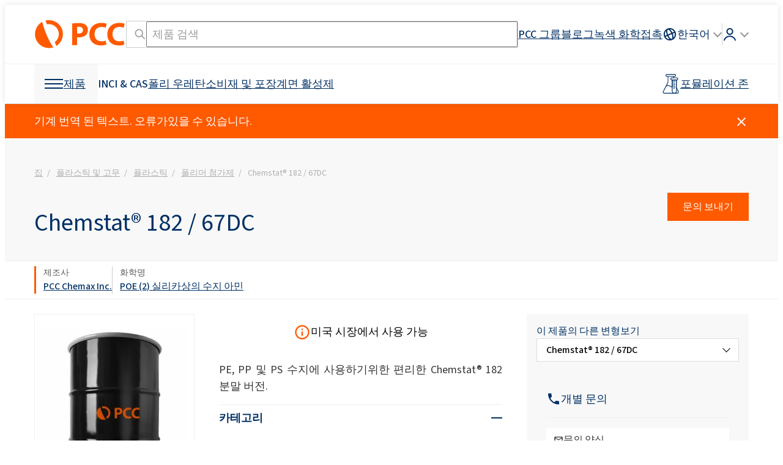

--- FILE ---
content_type: text/html; charset=UTF-8
request_url: https://www.products.pcc.eu/ko/id/1273088/chemstat-182-67dc-10/
body_size: 92496
content:
<!DOCTYPE html>
<html lang="ko-x-mtfrom-en">
<head>
    <title>PCC 그룹의 Chemstat® 182 / 67DC 제품 포털</title>
    <meta charset="UTF-8">
    <meta name="viewport" content="width=device-width, height=device-height, initial-scale=1.0, minimum-scale=1.0">

    <link rel="preconnect" href="//www.google-analytics.com" crossorigin>
<link rel="preconnect" href="//bcdn.products.pcc.eu" crossorigin>
<link rel="preconnect" href="//font.pcc.pl" crossorigin>
<meta name='robots' content='noindex, follow' />
	<style>img:is([sizes="auto" i], [sizes^="auto," i]) { contain-intrinsic-size: 3000px 1500px }</style>
	
	<!-- This site is optimized with the Yoast SEO plugin v26.0 - https://yoast.com/wordpress/plugins/seo/ -->
	<meta name="description" content="Chemstat® 182 / 67DC 특수 화학 원료. PCC Group의 산업용 화학 제품 포트폴리오를 확인하십시오. 어서 오십시오!" />
	<meta property="og:locale" content="ko_KR" />
	<meta property="og:locale:alternate" content="pl_PL" />
	<meta property="og:locale:alternate" content="en_US" />
	<meta property="og:locale:alternate" content="de_DE" />
	<meta property="og:locale:alternate" content="uk_UA" />
	<meta property="og:locale:alternate" content="es_ES" />
	<meta property="og:locale:alternate" content="tr_TR" />
	<meta property="og:locale:alternate" content="fr_FR" />
	<meta property="og:locale:alternate" content="pt_PT" />
	<meta property="og:locale:alternate" content="it_IT" />
	<meta property="og:locale:alternate" content="nl_NL" />
	<meta property="og:locale:alternate" content="cs_CZ" />
	<meta property="og:locale:alternate" content="sk_SK" />
	<meta property="og:locale:alternate" content="sv_SE" />
	<meta property="og:locale:alternate" content="ms_MY" />
	<meta property="og:locale:alternate" content="th_TH" />
	<meta property="og:locale:alternate" content="ru_RU" />
	<meta property="og:type" content="product" />
	<meta property="og:title" content="PCC 그룹의 Chemstat® 182 / 67DC 제품 포털" />
	<meta property="og:description" content="Chemstat® 182 / 67DC 특수 화학 원료. PCC Group의 산업용 화학 제품 포트폴리오를 확인하십시오. 어서 오십시오!" />
	<meta property="og:url" content="https://www.products.pcc.eu/ko/id/1273088/chemstat-182-67dc-10/" />
	<meta property="og:site_name" content="PCC Group Product Portal" />
	<meta property="article:published_time" content="2020-09-24T11:14:20+00:00" />
	<meta property="article:modified_time" content="2024-05-07T20:05:02+00:00" />
	<meta name="author" content="admin" />
	<meta name="twitter:card" content="summary_large_image" />
	<meta name="twitter:label1" content="글쓴이" />
	<meta name="twitter:data1" content="admin" />
	<script type="application/ld+json" class="yoast-schema-graph">{"@context":"https://schema.org","@graph":[{"@type":"Product","@id":"https://www.products.pcc.eu/ko/id/1273088/chemstat-182-67dc-10/#product","name":"Chemstat 182 / 67DC","description":"PE, PP 및 PS 수지에 사용하기위한 편리한 Chemstat® 182 분말 버전.","image":"https://bcdn.products.pcc.eu/pcc-app/wp-content/uploads/import/product/galeria/fad996cd-a626-403f-b25f-56203b7e335e/fad996cd-a626-403f-b25f-56203b7e335e.png","manufacturer":{"@type":"Organization","name":"PCC Chemax Inc.","memberOf":{"@id":"https://www.products.pcc.eu/ko/#organization"}},"brand":{"@type":"Brand","name":"Chemstat®","description":null},"offers":{"@type":"Offer","url":"https://www.products.pcc.eu/ko/id/1273088/chemstat-182-67dc-10/","availability":"https://schema.org/LimitedAvailability"}},{"@type":"WebPage","@id":"https://www.products.pcc.eu/ko/id/1273088/chemstat-182-67dc-10/","url":"https://www.products.pcc.eu/ko/id/1273088/chemstat-182-67dc-10/","name":"Chemstat® 182 / 67DC- PCC Group","isPartOf":{"@id":"https://www.products.pcc.eu/ko/#website"},"datePublished":"2020-09-24T11:14:20+00:00","dateModified":"2024-05-07T20:05:02+00:00","description":"Chemstat® 182 / 67DC - 제조사에서 직접. 당사가 제공하는 산업용 화학 제품을 확인해 보세요. PCC그룹이 여러분을 정중히 초대합니다!","breadcrumb":{"@id":"https://www.products.pcc.eu/ko/id/1273088/chemstat-182-67dc-10/#breadcrumb"},"inLanguage":"ko-KR","potentialAction":[{"@type":"ReadAction","target":["https://www.products.pcc.eu/ko/id/1273088/chemstat-182-67dc-10/"]}]},{"@type":"BreadcrumbList","@id":"https://www.products.pcc.eu/ko/id/1273088/chemstat-182-67dc-10/#breadcrumb","itemListElement":[{"@type":"ListItem","position":1,"name":"PCC Group Product Portal","item":"https://www.products.pcc.eu/ko/"},{"@type":"ListItem","position":2,"name":"플라스틱 및 고무","item":"https://www.products.pcc.eu/ko/products-at-ko/%ec%8b%9c%ec%9e%a5-%eb%b0%8f-%ec%9d%91%ec%9a%a9_ko/peullaseutig-mich-gomu/"},{"@type":"ListItem","position":3,"name":"플라스틱","item":"https://www.products.pcc.eu/ko/products-at-ko/%ec%8b%9c%ec%9e%a5-%eb%b0%8f-%ec%9d%91%ec%9a%a9_ko/peullaseutig-mich-gomu/peullaseutig/"},{"@type":"ListItem","position":4,"name":"폴리머 첨가제","item":"https://www.products.pcc.eu/ko/products-at-ko/%ec%8b%9c%ec%9e%a5-%eb%b0%8f-%ec%9d%91%ec%9a%a9_ko/peullaseutig-mich-gomu/peullaseutig/pollimeo-cheomgaje/"},{"@type":"ListItem","position":5,"name":"Chemstat® 182 / 67DC"}]},{"@type":"WebSite","@id":"https://www.products.pcc.eu/ko/#website","url":"https://www.products.pcc.eu/ko/","name":"PCC Group Product Portal","description":"특수화학물질 및 화학원료 제조업체입니다. PCC 그룹은 1,300개 이상의 제품과 화학 제제를 제공합니다.","publisher":{"@id":"https://www.products.pcc.eu/ko/#organization"},"potentialAction":[{"@type":"SearchAction","target":{"@type":"EntryPoint","urlTemplate":"https://www.products.pcc.eu/ko/%ea%b2%80%ec%83%89-%ea%b2%b0%ea%b3%bc/?term={search_term_string}"},"query-input":{"@type":"PropertyValueSpecification","valueRequired":true,"valueName":"search_term_string"}}],"inLanguage":"ko-KR"},{"@type":"Organization","@id":"https://www.products.pcc.eu/ko/#organization","name":"PCC Group","url":"https://www.products.pcc.eu/ko/","logo":{"@type":"ImageObject","inLanguage":"ko-KR","@id":"https://www.products.pcc.eu/ko/#/schema/logo/image/","url":"https://bcdn.products.pcc.eu/wp-content/uploads/2019/08/pcc-logo.png","contentUrl":"https://bcdn.products.pcc.eu/wp-content/uploads/2019/08/pcc-logo.png","width":311,"height":85,"caption":"PCC Group"},"image":{"@id":"https://www.products.pcc.eu/ko/#/schema/logo/image/"},"sameAs":["https://www.facebook.com/pccinnowacje/","https://www.youtube.com/@grupapcc","https://www.linkedin.com/company/pcc-group","https://www.instagram.com/pccgroup_/"],"contactPoint":[{"@type":"ContactPoint","contactType":"customer service","telephone":"+48717942000"},{"@type":"ContactPoint","contactType":"sales","telephone":"+48717942000"}],"address":{"@type":"PostalAddress","postalCode":"56-120","streetAddress":"Sienkiewicza 4","addressCountry":"PL","addressRegion":"dolnośląskie","addressLocality":"Brzeg Dolny","telephone":"+48717942000","email":"products@pcc.eu"}}]}</script>
	<!-- / Yoast SEO plugin. -->


<link rel='dns-prefetch' href='//www.products.pcc.eu' />
<link rel='dns-prefetch' href='//font.pcc.pl' />
<link rel='preconnect' href='https://bcdn.products.pcc.eu' />
<!--pcc-inline-tokens -->
<style id="pcc-inline-tokens">@layer reset{:where(:not(iframe,canvas,img,svg,video,svg *,symbol *,g,g *,rect,circle,path,polygon,polyline)){all:unset;display:revert}select{-webkit-appearance:revert;-moz-appearance:revert;appearance:revert}*,:after,:before{-webkit-box-sizing:border-box;box-sizing:border-box}a{cursor:revert}menu,ol,ul{list-style:none}img{height:auto;max-width:100%}table{border-collapse:collapse}textarea{white-space:revert}:where([hidden]){display:none}:where([contenteditable]){-moz-user-modify:read-write;-webkit-user-modify:read-write;-webkit-line-break:after-white-space;overflow-wrap:break-word}:where([draggable=true]){-webkit-user-drag:element}code,pre{white-space:pre}}:root{font-synthesis:none;text-rendering:optimizeLegibility;-webkit-font-smoothing:antialiased;-moz-osx-font-smoothing:grayscale;-webkit-text-size-adjust:100%;--pcc--font-family:"PCCSans3",-apple-system,BlinkMacSystemFont,"Segoe UI","Roboto","Helvetica Neue",Arial,sans-serif,"Apple Color Emoji","Segoe UI Emoji","Segoe UI Symbol";--pcc-base--font:500 18px/1.5 var(--pcc--font-family);--pcc-light--font:400 18px/1.5 var(--pcc--font-family);--pcc-xlight--font:300 18px/1.5 var(--pcc--font-family);--pcc-bold--font:600 18px/1.5 var(--pcc--font-family);--pcc-xlight-small--font:300 16px/1.5 var(--pcc--font-family);--pcc-light-small--font:400 16px/1.5 var(--pcc--font-family);--pcc-base-small--font:500 16px/1.5 var(--pcc--font-family);--pcc-xlight-xs--font:300 14px/1.5 var(--pcc--font-family);--pcc-light-xs--font:400 14px/1.5 var(--pcc--font-family);--pcc-base-xs--font:500 14px/1.5 var(--pcc--font-family);--pcc-xlight-checkbox--font:300 15px/1.5 var(--pcc--font-family);--pcc-light-xxs--font:400 12px/1.5 var(--pcc--font-family);--pcc-light-mid--font:400 18px/1.5 var(--pcc--font-family);--pcc-xlight-mid--font:300 18px/1.5 var(--pcc--font-family);--pcc-light-large--font:400 24px/1.5 var(--pcc--font-family);--pcc-base-large--font:500 24px/1.5 var(--pcc--font-family);--pcc-xlight-xl--font:300 28px/1.5 var(--pcc--font-family);--pcc-light-xl--font:400 28px/1.5 var(--pcc--font-family);--pcc-light-xxl--font:400 32px/1.5 var(--pcc--font-family);--pcc-white--color:#fff;--pcc-foreground--color:#000;--pcc-black--color:#000;--pcc-orange--color:#ff5a00;--pcc-orange-bg--color:#ff5a00;--pcc-orange-foreground--color:var(--pcc-white--color);--pcc-dark-blue--color:#003064;--pcc-dark-blue-bg--color:#003064;--pcc-dark-blue-foreground--color:var(--pcc-white--color);--pcc-pale-gray--color:#f8f8f8;--pcc-pale-gray-foregorund--color:var(--pcc-black--color);--pcc-light-gray--color:#f0f0f0;--pcc-light-gray-foreground--color:var(--pcc-black--color);--pcc-mid-gray--color:#ccc;--pcc-dark-gray--color:#999;--pcc-darker-gray--color:#333;--pcc-graphite:#595a5a;--pcc-dark-graphite:#252627;--pcc-light-graphite--color:#adafb1;--pcc-light-gray--border:1px solid var(--pcc-light-gray--color);--pcc-mid-gray--border:1px solid var(--pcc-mid-gray--color);--pcc-graphite--border:1px solid var(--pcc-graphite)}@media screen and (min-width:768px){:root{--pcc-light-mid--font:400 20px/1.5 var(--pcc--font-family);--pcc-xlight-mid--font:300 20px/1.5 var(--pcc--font-family);--pcc-light-xl--font:400 40px/1.5 var(--pcc--font-family);--pcc-xlight-xl--font:300 40px/1.5 var(--pcc--font-family);--pcc-light-xxl--font:400 48px/1.5 var(--pcc--font-family)}}body{font:var(--pcc-base--font)}
</style><!--pcc-inline-critical -->
<style id="pcc-inline-critical">/*!package grid-system */*{-webkit-box-sizing:border-box;box-sizing:border-box}.row{display:-webkit-box;display:-webkit-flex;display:flex;display:-ms-flexbox;-ms-flex-wrap:wrap;-webkit-flex-wrap:wrap;flex-wrap:wrap;position:relative}.row.v-stretch{-webkit-box-align:stretch;-webkit-align-items:stretch;-ms-flex-align:stretch;align-items:stretch}.row.v-middle{-webkit-box-align:center;-webkit-align-items:center;-ms-flex-align:center;align-items:center}.row.v-top{-webkit-box-align:start;-webkit-align-items:flex-start;-ms-flex-align:start;align-items:flex-start}.row.v-bottom{-webkit-box-align:end;-webkit-align-items:flex-end;-ms-flex-align:end;align-items:flex-end}.padd.grid-padd{padding:10px}.padd.grid-padd>.row>.col>.cell,.padd.grid-padd>.row>[class^=col-]>.cell{margin-bottom:10px!important}.padd>.row{margin-left:-5px;margin-right:-5px;margin-top:-10px}.padd>.row>.cell.col,.padd>.row>.cell[class^=col-]{padding:0 5px;position:relative}.padd>.row>.col,.padd>.row>[class^=col-]{margin-top:10px;padding:0 5px;position:relative}.padd>.row .cell-inline{padding:0 5px;position:relative}.padd.with-margins{margin:10px 10px 0}.mid-padd.grid-padd{padding:15px}.mid-padd.grid-padd>.row>.col>.cell,.mid-padd.grid-padd>.row>[class^=col-]>.cell{margin-bottom:15px!important}.mid-padd>.row{margin-left:-7.5px;margin-right:-7.5px;margin-top:-15px}.mid-padd>.row>.cell.col,.mid-padd>.row>.cell[class^=col-]{padding:0 7.5px;position:relative}.mid-padd>.row>.col,.mid-padd>.row>[class^=col-]{margin-top:15px;padding:0 7.5px;position:relative}.mid-padd>.row .cell-inline{padding:0 7.5px;position:relative}.mid-padd.with-margins{margin:15px 15px 0}.large-padd.grid-padd{padding:20px}.large-padd.grid-padd>.row>.col>.cell,.large-padd.grid-padd>.row>[class^=col-]>.cell{margin-bottom:20px!important}.large-padd>.row{margin-left:-10px;margin-right:-10px;margin-top:-20px}.large-padd>.row>.cell.col,.large-padd>.row>.cell[class^=col-]{padding:0 10px;position:relative}.large-padd>.row>.col,.large-padd>.row>[class^=col-]{margin-top:20px;padding:0 10px;position:relative}.large-padd>.row .cell-inline{padding:0 10px;position:relative}.large-padd.with-margins{margin:20px 20px 0}.xlarge-padd.grid-padd{padding:30px}.xlarge-padd.grid-padd>.row>.col>.cell,.xlarge-padd.grid-padd>.row>[class^=col-]>.cell{margin-bottom:30px!important}.xlarge-padd>.row{margin-left:-15px;margin-right:-15px;margin-top:-30px}.xlarge-padd>.row>.cell.col,.xlarge-padd>.row>.cell[class^=col-]{padding:0 15px;position:relative}.xlarge-padd>.row>.col,.xlarge-padd>.row>[class^=col-]{margin-top:30px;padding:0 15px;position:relative}.xlarge-padd>.row .cell-inline{padding:0 15px;position:relative}.xlarge-padd.with-margins{margin:30px 30px 0}.large-rows-padd .row+.row,.mid-rows-padd .row+.row,.rows-padd .row+.row,.xlarge-rows-padd .row+.row{margin-top:0!important}.row .col{-webkit-box-flex:1;-webkit-flex-grow:1;-ms-flex-positive:1;flex-grow:1;-webkit-flex-shrink:1;-ms-flex-negative:1;flex-shrink:1;max-width:100%}.row .col.nogrow{-webkit-box-flex:0;-webkit-flex-grow:0;-ms-flex-positive:0;flex-grow:0}.row .col-1{-webkit-flex-basis:8.3333333333%;max-width:8.3333333333%;-ms-flex-preferred-size:8.3333333333%;flex-basis:8.3333333333%;-webkit-box-flex:0;-webkit-flex-grow:0;-ms-flex-positive:0;flex-grow:0;-webkit-flex-shrink:0;-ms-flex-negative:0;flex-shrink:0}.row .col-1.strech{display:-webkit-box;display:-webkit-flex;display:-ms-flexbox;display:flex}.row .collapse-left-1{width:8.3333333333%;-webkit-box-flex:0;-webkit-flex-grow:0;-ms-flex-positive:0;flex-grow:0;-webkit-flex-shrink:0;-ms-flex-negative:0;-webkit-flex-basis:0;flex-shrink:0;left:-8.3333333333%;position:relative;-webkit-transition:all .5s ease-in-out;transition:all .5s ease-in-out;z-index:100;-ms-flex-preferred-size:0;flex-basis:0}.row .collapse-left-1.is-visible{bottom:0;-webkit-flex-basis:8.3333333333%;left:0;position:absolute;top:0;-ms-flex-preferred-size:8.3333333333%;flex-basis:8.3333333333%}.row .collapse-left-1.is-inlined{left:0;margin-right:0;position:relative}.row .collapse-right-1{width:8.3333333333%;-webkit-box-flex:0;-webkit-flex-grow:0;-ms-flex-positive:0;flex-grow:0;-webkit-flex-shrink:0;-ms-flex-negative:0;flex-shrink:0;margin-left:-8.3333333333%;position:relative;right:-8.3333333333%;-webkit-transition:all .5s ease-in-out;transition:all .5s ease-in-out}.row .collapse-right-1.is-visible{bottom:0;-webkit-flex-basis:8.3333333333%;position:absolute;right:0;top:0;z-index:100;-ms-flex-preferred-size:8.3333333333%;flex-basis:8.3333333333%}.row .collapse-right-1.is-inlined{margin-left:0;position:relative;right:0}.row .col-2{-webkit-flex-basis:16.6666666667%;max-width:16.6666666667%;-ms-flex-preferred-size:16.6666666667%;flex-basis:16.6666666667%;-webkit-box-flex:0;-webkit-flex-grow:0;-ms-flex-positive:0;flex-grow:0;-webkit-flex-shrink:0;-ms-flex-negative:0;flex-shrink:0}.row .col-2.strech{display:-webkit-box;display:-webkit-flex;display:-ms-flexbox;display:flex}.row .collapse-left-2{width:16.6666666667%;-webkit-box-flex:0;-webkit-flex-grow:0;-ms-flex-positive:0;flex-grow:0;-webkit-flex-shrink:0;-ms-flex-negative:0;-webkit-flex-basis:0;flex-shrink:0;left:-16.6666666667%;position:relative;-webkit-transition:all .5s ease-in-out;transition:all .5s ease-in-out;z-index:100;-ms-flex-preferred-size:0;flex-basis:0}.row .collapse-left-2.is-visible{bottom:0;-webkit-flex-basis:16.6666666667%;left:0;position:absolute;top:0;-ms-flex-preferred-size:16.6666666667%;flex-basis:16.6666666667%}.row .collapse-left-2.is-inlined{left:0;margin-right:0;position:relative}.row .collapse-right-2{width:16.6666666667%;-webkit-box-flex:0;-webkit-flex-grow:0;-ms-flex-positive:0;flex-grow:0;-webkit-flex-shrink:0;-ms-flex-negative:0;flex-shrink:0;margin-left:-16.6666666667%;position:relative;right:-16.6666666667%;-webkit-transition:all .5s ease-in-out;transition:all .5s ease-in-out}.row .collapse-right-2.is-visible{bottom:0;-webkit-flex-basis:16.6666666667%;position:absolute;right:0;top:0;z-index:100;-ms-flex-preferred-size:16.6666666667%;flex-basis:16.6666666667%}.row .collapse-right-2.is-inlined{margin-left:0;position:relative;right:0}.row .col-3{-webkit-flex-basis:25%;max-width:25%;-ms-flex-preferred-size:25%;flex-basis:25%;-webkit-box-flex:0;-webkit-flex-grow:0;-ms-flex-positive:0;flex-grow:0;-webkit-flex-shrink:0;-ms-flex-negative:0;flex-shrink:0}.row .col-3.strech{display:-webkit-box;display:-webkit-flex;display:-ms-flexbox;display:flex}.row .collapse-left-3{width:25%;-webkit-box-flex:0;-webkit-flex-grow:0;-ms-flex-positive:0;flex-grow:0;-webkit-flex-shrink:0;-ms-flex-negative:0;-webkit-flex-basis:0;flex-shrink:0;left:-25%;position:relative;-webkit-transition:all .5s ease-in-out;transition:all .5s ease-in-out;z-index:100;-ms-flex-preferred-size:0;flex-basis:0}.row .collapse-left-3.is-visible{bottom:0;-webkit-flex-basis:25%;left:0;position:absolute;top:0;-ms-flex-preferred-size:25%;flex-basis:25%}.row .collapse-left-3.is-inlined{left:0;margin-right:0;position:relative}.row .collapse-right-3{width:25%;-webkit-box-flex:0;-webkit-flex-grow:0;-ms-flex-positive:0;flex-grow:0;-webkit-flex-shrink:0;-ms-flex-negative:0;flex-shrink:0;margin-left:-25%;position:relative;right:-25%;-webkit-transition:all .5s ease-in-out;transition:all .5s ease-in-out}.row .collapse-right-3.is-visible{bottom:0;-webkit-flex-basis:25%;position:absolute;right:0;top:0;z-index:100;-ms-flex-preferred-size:25%;flex-basis:25%}.row .collapse-right-3.is-inlined{margin-left:0;position:relative;right:0}.row .col-4{-webkit-flex-basis:33.3333333333%;max-width:33.3333333333%;-ms-flex-preferred-size:33.3333333333%;flex-basis:33.3333333333%;-webkit-box-flex:0;-webkit-flex-grow:0;-ms-flex-positive:0;flex-grow:0;-webkit-flex-shrink:0;-ms-flex-negative:0;flex-shrink:0}.row .col-4.strech{display:-webkit-box;display:-webkit-flex;display:-ms-flexbox;display:flex}.row .collapse-left-4{width:33.3333333333%;-webkit-box-flex:0;-webkit-flex-grow:0;-ms-flex-positive:0;flex-grow:0;-webkit-flex-shrink:0;-ms-flex-negative:0;-webkit-flex-basis:0;flex-shrink:0;left:-33.3333333333%;position:relative;-webkit-transition:all .5s ease-in-out;transition:all .5s ease-in-out;z-index:100;-ms-flex-preferred-size:0;flex-basis:0}.row .collapse-left-4.is-visible{bottom:0;-webkit-flex-basis:33.3333333333%;left:0;position:absolute;top:0;-ms-flex-preferred-size:33.3333333333%;flex-basis:33.3333333333%}.row .collapse-left-4.is-inlined{left:0;margin-right:0;position:relative}.row .collapse-right-4{width:33.3333333333%;-webkit-box-flex:0;-webkit-flex-grow:0;-ms-flex-positive:0;flex-grow:0;-webkit-flex-shrink:0;-ms-flex-negative:0;flex-shrink:0;margin-left:-33.3333333333%;position:relative;right:-33.3333333333%;-webkit-transition:all .5s ease-in-out;transition:all .5s ease-in-out}.row .collapse-right-4.is-visible{bottom:0;-webkit-flex-basis:33.3333333333%;position:absolute;right:0;top:0;z-index:100;-ms-flex-preferred-size:33.3333333333%;flex-basis:33.3333333333%}.row .collapse-right-4.is-inlined{margin-left:0;position:relative;right:0}.row .col-5{-webkit-flex-basis:41.6666666667%;max-width:41.6666666667%;-ms-flex-preferred-size:41.6666666667%;flex-basis:41.6666666667%;-webkit-box-flex:0;-webkit-flex-grow:0;-ms-flex-positive:0;flex-grow:0;-webkit-flex-shrink:0;-ms-flex-negative:0;flex-shrink:0}.row .col-5.strech{display:-webkit-box;display:-webkit-flex;display:-ms-flexbox;display:flex}.row .collapse-left-5{width:41.6666666667%;-webkit-box-flex:0;-webkit-flex-grow:0;-ms-flex-positive:0;flex-grow:0;-webkit-flex-shrink:0;-ms-flex-negative:0;-webkit-flex-basis:0;flex-shrink:0;left:-41.6666666667%;position:relative;-webkit-transition:all .5s ease-in-out;transition:all .5s ease-in-out;z-index:100;-ms-flex-preferred-size:0;flex-basis:0}.row .collapse-left-5.is-visible{bottom:0;-webkit-flex-basis:41.6666666667%;left:0;position:absolute;top:0;-ms-flex-preferred-size:41.6666666667%;flex-basis:41.6666666667%}.row .collapse-left-5.is-inlined{left:0;margin-right:0;position:relative}.row .collapse-right-5{width:41.6666666667%;-webkit-box-flex:0;-webkit-flex-grow:0;-ms-flex-positive:0;flex-grow:0;-webkit-flex-shrink:0;-ms-flex-negative:0;flex-shrink:0;margin-left:-41.6666666667%;position:relative;right:-41.6666666667%;-webkit-transition:all .5s ease-in-out;transition:all .5s ease-in-out}.row .collapse-right-5.is-visible{bottom:0;-webkit-flex-basis:41.6666666667%;position:absolute;right:0;top:0;z-index:100;-ms-flex-preferred-size:41.6666666667%;flex-basis:41.6666666667%}.row .collapse-right-5.is-inlined{margin-left:0;position:relative;right:0}.row .col-6{-webkit-flex-basis:50%;max-width:50%;-ms-flex-preferred-size:50%;flex-basis:50%;-webkit-box-flex:0;-webkit-flex-grow:0;-ms-flex-positive:0;flex-grow:0;-webkit-flex-shrink:0;-ms-flex-negative:0;flex-shrink:0}.row .col-6.strech{display:-webkit-box;display:-webkit-flex;display:-ms-flexbox;display:flex}.row .collapse-left-6{width:50%;-webkit-box-flex:0;-webkit-flex-grow:0;-ms-flex-positive:0;flex-grow:0;-webkit-flex-shrink:0;-ms-flex-negative:0;-webkit-flex-basis:0;flex-shrink:0;left:-50%;position:relative;-webkit-transition:all .5s ease-in-out;transition:all .5s ease-in-out;z-index:100;-ms-flex-preferred-size:0;flex-basis:0}.row .collapse-left-6.is-visible{bottom:0;-webkit-flex-basis:50%;left:0;position:absolute;top:0;-ms-flex-preferred-size:50%;flex-basis:50%}.row .collapse-left-6.is-inlined{left:0;margin-right:0;position:relative}.row .collapse-right-6{width:50%;-webkit-box-flex:0;-webkit-flex-grow:0;-ms-flex-positive:0;flex-grow:0;-webkit-flex-shrink:0;-ms-flex-negative:0;flex-shrink:0;margin-left:-50%;position:relative;right:-50%;-webkit-transition:all .5s ease-in-out;transition:all .5s ease-in-out}.row .collapse-right-6.is-visible{bottom:0;-webkit-flex-basis:50%;position:absolute;right:0;top:0;z-index:100;-ms-flex-preferred-size:50%;flex-basis:50%}.row .collapse-right-6.is-inlined{margin-left:0;position:relative;right:0}.row .col-7{-webkit-flex-basis:58.3333333333%;max-width:58.3333333333%;-ms-flex-preferred-size:58.3333333333%;flex-basis:58.3333333333%;-webkit-box-flex:0;-webkit-flex-grow:0;-ms-flex-positive:0;flex-grow:0;-webkit-flex-shrink:0;-ms-flex-negative:0;flex-shrink:0}.row .col-7.strech{display:-webkit-box;display:-webkit-flex;display:-ms-flexbox;display:flex}.row .collapse-left-7{width:58.3333333333%;-webkit-box-flex:0;-webkit-flex-grow:0;-ms-flex-positive:0;flex-grow:0;-webkit-flex-shrink:0;-ms-flex-negative:0;-webkit-flex-basis:0;flex-shrink:0;left:-58.3333333333%;position:relative;-webkit-transition:all .5s ease-in-out;transition:all .5s ease-in-out;z-index:100;-ms-flex-preferred-size:0;flex-basis:0}.row .collapse-left-7.is-visible{bottom:0;-webkit-flex-basis:58.3333333333%;left:0;position:absolute;top:0;-ms-flex-preferred-size:58.3333333333%;flex-basis:58.3333333333%}.row .collapse-left-7.is-inlined{left:0;margin-right:0;position:relative}.row .collapse-right-7{width:58.3333333333%;-webkit-box-flex:0;-webkit-flex-grow:0;-ms-flex-positive:0;flex-grow:0;-webkit-flex-shrink:0;-ms-flex-negative:0;flex-shrink:0;margin-left:-58.3333333333%;position:relative;right:-58.3333333333%;-webkit-transition:all .5s ease-in-out;transition:all .5s ease-in-out}.row .collapse-right-7.is-visible{bottom:0;-webkit-flex-basis:58.3333333333%;position:absolute;right:0;top:0;z-index:100;-ms-flex-preferred-size:58.3333333333%;flex-basis:58.3333333333%}.row .collapse-right-7.is-inlined{margin-left:0;position:relative;right:0}.row .col-8{-webkit-flex-basis:66.6666666667%;max-width:66.6666666667%;-ms-flex-preferred-size:66.6666666667%;flex-basis:66.6666666667%;-webkit-box-flex:0;-webkit-flex-grow:0;-ms-flex-positive:0;flex-grow:0;-webkit-flex-shrink:0;-ms-flex-negative:0;flex-shrink:0}.row .col-8.strech{display:-webkit-box;display:-webkit-flex;display:-ms-flexbox;display:flex}.row .collapse-left-8{width:66.6666666667%;-webkit-box-flex:0;-webkit-flex-grow:0;-ms-flex-positive:0;flex-grow:0;-webkit-flex-shrink:0;-ms-flex-negative:0;-webkit-flex-basis:0;flex-shrink:0;left:-66.6666666667%;position:relative;-webkit-transition:all .5s ease-in-out;transition:all .5s ease-in-out;z-index:100;-ms-flex-preferred-size:0;flex-basis:0}.row .collapse-left-8.is-visible{bottom:0;-webkit-flex-basis:66.6666666667%;left:0;position:absolute;top:0;-ms-flex-preferred-size:66.6666666667%;flex-basis:66.6666666667%}.row .collapse-left-8.is-inlined{left:0;margin-right:0;position:relative}.row .collapse-right-8{width:66.6666666667%;-webkit-box-flex:0;-webkit-flex-grow:0;-ms-flex-positive:0;flex-grow:0;-webkit-flex-shrink:0;-ms-flex-negative:0;flex-shrink:0;margin-left:-66.6666666667%;position:relative;right:-66.6666666667%;-webkit-transition:all .5s ease-in-out;transition:all .5s ease-in-out}.row .collapse-right-8.is-visible{bottom:0;-webkit-flex-basis:66.6666666667%;position:absolute;right:0;top:0;z-index:100;-ms-flex-preferred-size:66.6666666667%;flex-basis:66.6666666667%}.row .collapse-right-8.is-inlined{margin-left:0;position:relative;right:0}.row .col-9{-webkit-flex-basis:75%;max-width:75%;-ms-flex-preferred-size:75%;flex-basis:75%;-webkit-box-flex:0;-webkit-flex-grow:0;-ms-flex-positive:0;flex-grow:0;-webkit-flex-shrink:0;-ms-flex-negative:0;flex-shrink:0}.row .col-9.strech{display:-webkit-box;display:-webkit-flex;display:-ms-flexbox;display:flex}.row .collapse-left-9{width:75%;-webkit-box-flex:0;-webkit-flex-grow:0;-ms-flex-positive:0;flex-grow:0;-webkit-flex-shrink:0;-ms-flex-negative:0;-webkit-flex-basis:0;flex-shrink:0;left:-75%;position:relative;-webkit-transition:all .5s ease-in-out;transition:all .5s ease-in-out;z-index:100;-ms-flex-preferred-size:0;flex-basis:0}.row .collapse-left-9.is-visible{bottom:0;-webkit-flex-basis:75%;left:0;position:absolute;top:0;-ms-flex-preferred-size:75%;flex-basis:75%}.row .collapse-left-9.is-inlined{left:0;margin-right:0;position:relative}.row .collapse-right-9{width:75%;-webkit-box-flex:0;-webkit-flex-grow:0;-ms-flex-positive:0;flex-grow:0;-webkit-flex-shrink:0;-ms-flex-negative:0;flex-shrink:0;margin-left:-75%;position:relative;right:-75%;-webkit-transition:all .5s ease-in-out;transition:all .5s ease-in-out}.row .collapse-right-9.is-visible{bottom:0;-webkit-flex-basis:75%;position:absolute;right:0;top:0;z-index:100;-ms-flex-preferred-size:75%;flex-basis:75%}.row .collapse-right-9.is-inlined{margin-left:0;position:relative;right:0}.row .col-10{-webkit-flex-basis:83.3333333333%;max-width:83.3333333333%;-ms-flex-preferred-size:83.3333333333%;flex-basis:83.3333333333%;-webkit-box-flex:0;-webkit-flex-grow:0;-ms-flex-positive:0;flex-grow:0;-webkit-flex-shrink:0;-ms-flex-negative:0;flex-shrink:0}.row .col-10.strech{display:-webkit-box;display:-webkit-flex;display:-ms-flexbox;display:flex}.row .collapse-left-10{width:83.3333333333%;-webkit-box-flex:0;-webkit-flex-grow:0;-ms-flex-positive:0;flex-grow:0;-webkit-flex-shrink:0;-ms-flex-negative:0;-webkit-flex-basis:0;flex-shrink:0;left:-83.3333333333%;position:relative;-webkit-transition:all .5s ease-in-out;transition:all .5s ease-in-out;z-index:100;-ms-flex-preferred-size:0;flex-basis:0}.row .collapse-left-10.is-visible{bottom:0;-webkit-flex-basis:83.3333333333%;left:0;position:absolute;top:0;-ms-flex-preferred-size:83.3333333333%;flex-basis:83.3333333333%}.row .collapse-left-10.is-inlined{left:0;margin-right:0;position:relative}.row .collapse-right-10{width:83.3333333333%;-webkit-box-flex:0;-webkit-flex-grow:0;-ms-flex-positive:0;flex-grow:0;-webkit-flex-shrink:0;-ms-flex-negative:0;flex-shrink:0;margin-left:-83.3333333333%;position:relative;right:-83.3333333333%;-webkit-transition:all .5s ease-in-out;transition:all .5s ease-in-out}.row .collapse-right-10.is-visible{bottom:0;-webkit-flex-basis:83.3333333333%;position:absolute;right:0;top:0;z-index:100;-ms-flex-preferred-size:83.3333333333%;flex-basis:83.3333333333%}.row .collapse-right-10.is-inlined{margin-left:0;position:relative;right:0}.row .col-11{-webkit-flex-basis:91.6666666667%;max-width:91.6666666667%;-ms-flex-preferred-size:91.6666666667%;flex-basis:91.6666666667%;-webkit-box-flex:0;-webkit-flex-grow:0;-ms-flex-positive:0;flex-grow:0;-webkit-flex-shrink:0;-ms-flex-negative:0;flex-shrink:0}.row .col-11.strech{display:-webkit-box;display:-webkit-flex;display:-ms-flexbox;display:flex}.row .collapse-left-11{width:91.6666666667%;-webkit-box-flex:0;-webkit-flex-grow:0;-ms-flex-positive:0;flex-grow:0;-webkit-flex-shrink:0;-ms-flex-negative:0;-webkit-flex-basis:0;flex-shrink:0;left:-91.6666666667%;position:relative;-webkit-transition:all .5s ease-in-out;transition:all .5s ease-in-out;z-index:100;-ms-flex-preferred-size:0;flex-basis:0}.row .collapse-left-11.is-visible{bottom:0;-webkit-flex-basis:91.6666666667%;left:0;position:absolute;top:0;-ms-flex-preferred-size:91.6666666667%;flex-basis:91.6666666667%}.row .collapse-left-11.is-inlined{left:0;margin-right:0;position:relative}.row .collapse-right-11{width:91.6666666667%;-webkit-box-flex:0;-webkit-flex-grow:0;-ms-flex-positive:0;flex-grow:0;-webkit-flex-shrink:0;-ms-flex-negative:0;flex-shrink:0;margin-left:-91.6666666667%;position:relative;right:-91.6666666667%;-webkit-transition:all .5s ease-in-out;transition:all .5s ease-in-out}.row .collapse-right-11.is-visible{bottom:0;-webkit-flex-basis:91.6666666667%;position:absolute;right:0;top:0;z-index:100;-ms-flex-preferred-size:91.6666666667%;flex-basis:91.6666666667%}.row .collapse-right-11.is-inlined{margin-left:0;position:relative;right:0}.row .col-12{-webkit-flex-basis:100%;max-width:100%;-ms-flex-preferred-size:100%;flex-basis:100%;-webkit-box-flex:0;-webkit-flex-grow:0;-ms-flex-positive:0;flex-grow:0;-webkit-flex-shrink:0;-ms-flex-negative:0;flex-shrink:0}.row .col-12.strech{display:-webkit-box;display:-webkit-flex;display:-ms-flexbox;display:flex}.row .collapse-left-12{width:100%;-webkit-box-flex:0;-webkit-flex-grow:0;-ms-flex-positive:0;flex-grow:0;-webkit-flex-shrink:0;-ms-flex-negative:0;-webkit-flex-basis:0;flex-shrink:0;left:-100%;position:relative;-webkit-transition:all .5s ease-in-out;transition:all .5s ease-in-out;z-index:100;-ms-flex-preferred-size:0;flex-basis:0}.row .collapse-left-12.is-visible{bottom:0;-webkit-flex-basis:100%;left:0;position:absolute;top:0;-ms-flex-preferred-size:100%;flex-basis:100%}.row .collapse-left-12.is-inlined{left:0;margin-right:0;position:relative}.row .collapse-right-12{width:100%;-webkit-box-flex:0;-webkit-flex-grow:0;-ms-flex-positive:0;flex-grow:0;-webkit-flex-shrink:0;-ms-flex-negative:0;flex-shrink:0;margin-left:-100%;position:relative;right:-100%;-webkit-transition:all .5s ease-in-out;transition:all .5s ease-in-out}.row .collapse-right-12.is-visible{bottom:0;-webkit-flex-basis:100%;position:absolute;right:0;top:0;z-index:100;-ms-flex-preferred-size:100%;flex-basis:100%}.row .collapse-right-12.is-inlined{margin-left:0;position:relative;right:0}.row .col-5-proc{-webkit-flex-basis:5%;max-width:5%;-ms-flex-preferred-size:5%;flex-basis:5%;-webkit-box-flex:0;-webkit-flex-grow:0;-ms-flex-positive:0;flex-grow:0;-webkit-flex-shrink:0;-ms-flex-negative:0;flex-shrink:0}.row .col-5-proc.strech{display:-webkit-box;display:-webkit-flex;display:-ms-flexbox;display:flex}.row .collapse-left-5-proc{width:5%;-webkit-box-flex:0;-webkit-flex-grow:0;-ms-flex-positive:0;flex-grow:0;-webkit-flex-shrink:0;-ms-flex-negative:0;-webkit-flex-basis:0;flex-shrink:0;left:-5%;position:relative;-webkit-transition:all .5s ease-in-out;transition:all .5s ease-in-out;z-index:100;-ms-flex-preferred-size:0;flex-basis:0}.row .collapse-left-5-proc.is-visible{bottom:0;-webkit-flex-basis:5%;left:0;position:absolute;top:0;-ms-flex-preferred-size:5%;flex-basis:5%}.row .collapse-left-5-proc.is-inlined{left:0;margin-right:0;position:relative}.row .collapse-right-5-proc{width:5%;-webkit-box-flex:0;-webkit-flex-grow:0;-ms-flex-positive:0;flex-grow:0;-webkit-flex-shrink:0;-ms-flex-negative:0;flex-shrink:0;margin-left:-5%;position:relative;right:-5%;-webkit-transition:all .5s ease-in-out;transition:all .5s ease-in-out}.row .collapse-right-5-proc.is-visible{bottom:0;-webkit-flex-basis:5%;position:absolute;right:0;top:0;z-index:100;-ms-flex-preferred-size:5%;flex-basis:5%}.row .collapse-right-5-proc.is-inlined{margin-left:0;position:relative;right:0}.row .col-10-proc{-webkit-flex-basis:10%;max-width:10%;-ms-flex-preferred-size:10%;flex-basis:10%;-webkit-box-flex:0;-webkit-flex-grow:0;-ms-flex-positive:0;flex-grow:0;-webkit-flex-shrink:0;-ms-flex-negative:0;flex-shrink:0}.row .col-10-proc.strech{display:-webkit-box;display:-webkit-flex;display:-ms-flexbox;display:flex}.row .collapse-left-10-proc{width:10%;-webkit-box-flex:0;-webkit-flex-grow:0;-ms-flex-positive:0;flex-grow:0;-webkit-flex-shrink:0;-ms-flex-negative:0;-webkit-flex-basis:0;flex-shrink:0;left:-10%;position:relative;-webkit-transition:all .5s ease-in-out;transition:all .5s ease-in-out;z-index:100;-ms-flex-preferred-size:0;flex-basis:0}.row .collapse-left-10-proc.is-visible{bottom:0;-webkit-flex-basis:10%;left:0;position:absolute;top:0;-ms-flex-preferred-size:10%;flex-basis:10%}.row .collapse-left-10-proc.is-inlined{left:0;margin-right:0;position:relative}.row .collapse-right-10-proc{width:10%;-webkit-box-flex:0;-webkit-flex-grow:0;-ms-flex-positive:0;flex-grow:0;-webkit-flex-shrink:0;-ms-flex-negative:0;flex-shrink:0;margin-left:-10%;position:relative;right:-10%;-webkit-transition:all .5s ease-in-out;transition:all .5s ease-in-out}.row .collapse-right-10-proc.is-visible{bottom:0;-webkit-flex-basis:10%;position:absolute;right:0;top:0;z-index:100;-ms-flex-preferred-size:10%;flex-basis:10%}.row .collapse-right-10-proc.is-inlined{margin-left:0;position:relative;right:0}.row .col-15-proc{-webkit-flex-basis:15%;max-width:15%;-ms-flex-preferred-size:15%;flex-basis:15%;-webkit-box-flex:0;-webkit-flex-grow:0;-ms-flex-positive:0;flex-grow:0;-webkit-flex-shrink:0;-ms-flex-negative:0;flex-shrink:0}.row .col-15-proc.strech{display:-webkit-box;display:-webkit-flex;display:-ms-flexbox;display:flex}.row .collapse-left-15-proc{width:15%;-webkit-box-flex:0;-webkit-flex-grow:0;-ms-flex-positive:0;flex-grow:0;-webkit-flex-shrink:0;-ms-flex-negative:0;-webkit-flex-basis:0;flex-shrink:0;left:-15%;position:relative;-webkit-transition:all .5s ease-in-out;transition:all .5s ease-in-out;z-index:100;-ms-flex-preferred-size:0;flex-basis:0}.row .collapse-left-15-proc.is-visible{bottom:0;-webkit-flex-basis:15%;left:0;position:absolute;top:0;-ms-flex-preferred-size:15%;flex-basis:15%}.row .collapse-left-15-proc.is-inlined{left:0;margin-right:0;position:relative}.row .collapse-right-15-proc{width:15%;-webkit-box-flex:0;-webkit-flex-grow:0;-ms-flex-positive:0;flex-grow:0;-webkit-flex-shrink:0;-ms-flex-negative:0;flex-shrink:0;margin-left:-15%;position:relative;right:-15%;-webkit-transition:all .5s ease-in-out;transition:all .5s ease-in-out}.row .collapse-right-15-proc.is-visible{bottom:0;-webkit-flex-basis:15%;position:absolute;right:0;top:0;z-index:100;-ms-flex-preferred-size:15%;flex-basis:15%}.row .collapse-right-15-proc.is-inlined{margin-left:0;position:relative;right:0}.row .col-20-proc{-webkit-flex-basis:20%;max-width:20%;-ms-flex-preferred-size:20%;flex-basis:20%;-webkit-box-flex:0;-webkit-flex-grow:0;-ms-flex-positive:0;flex-grow:0;-webkit-flex-shrink:0;-ms-flex-negative:0;flex-shrink:0}.row .col-20-proc.strech{display:-webkit-box;display:-webkit-flex;display:-ms-flexbox;display:flex}.row .collapse-left-20-proc{width:20%;-webkit-box-flex:0;-webkit-flex-grow:0;-ms-flex-positive:0;flex-grow:0;-webkit-flex-shrink:0;-ms-flex-negative:0;-webkit-flex-basis:0;flex-shrink:0;left:-20%;position:relative;-webkit-transition:all .5s ease-in-out;transition:all .5s ease-in-out;z-index:100;-ms-flex-preferred-size:0;flex-basis:0}.row .collapse-left-20-proc.is-visible{bottom:0;-webkit-flex-basis:20%;left:0;position:absolute;top:0;-ms-flex-preferred-size:20%;flex-basis:20%}.row .collapse-left-20-proc.is-inlined{left:0;margin-right:0;position:relative}.row .collapse-right-20-proc{width:20%;-webkit-box-flex:0;-webkit-flex-grow:0;-ms-flex-positive:0;flex-grow:0;-webkit-flex-shrink:0;-ms-flex-negative:0;flex-shrink:0;margin-left:-20%;position:relative;right:-20%;-webkit-transition:all .5s ease-in-out;transition:all .5s ease-in-out}.row .collapse-right-20-proc.is-visible{bottom:0;-webkit-flex-basis:20%;position:absolute;right:0;top:0;z-index:100;-ms-flex-preferred-size:20%;flex-basis:20%}.row .collapse-right-20-proc.is-inlined{margin-left:0;position:relative;right:0}.row .col-25-proc{-webkit-flex-basis:25%;max-width:25%;-ms-flex-preferred-size:25%;flex-basis:25%;-webkit-box-flex:0;-webkit-flex-grow:0;-ms-flex-positive:0;flex-grow:0;-webkit-flex-shrink:0;-ms-flex-negative:0;flex-shrink:0}.row .col-25-proc.strech{display:-webkit-box;display:-webkit-flex;display:-ms-flexbox;display:flex}.row .collapse-left-25-proc{width:25%;-webkit-box-flex:0;-webkit-flex-grow:0;-ms-flex-positive:0;flex-grow:0;-webkit-flex-shrink:0;-ms-flex-negative:0;-webkit-flex-basis:0;flex-shrink:0;left:-25%;position:relative;-webkit-transition:all .5s ease-in-out;transition:all .5s ease-in-out;z-index:100;-ms-flex-preferred-size:0;flex-basis:0}.row .collapse-left-25-proc.is-visible{bottom:0;-webkit-flex-basis:25%;left:0;position:absolute;top:0;-ms-flex-preferred-size:25%;flex-basis:25%}.row .collapse-left-25-proc.is-inlined{left:0;margin-right:0;position:relative}.row .collapse-right-25-proc{width:25%;-webkit-box-flex:0;-webkit-flex-grow:0;-ms-flex-positive:0;flex-grow:0;-webkit-flex-shrink:0;-ms-flex-negative:0;flex-shrink:0;margin-left:-25%;position:relative;right:-25%;-webkit-transition:all .5s ease-in-out;transition:all .5s ease-in-out}.row .collapse-right-25-proc.is-visible{bottom:0;-webkit-flex-basis:25%;position:absolute;right:0;top:0;z-index:100;-ms-flex-preferred-size:25%;flex-basis:25%}.row .collapse-right-25-proc.is-inlined{margin-left:0;position:relative;right:0}.row .col-30-proc{-webkit-flex-basis:30%;max-width:30%;-ms-flex-preferred-size:30%;flex-basis:30%;-webkit-box-flex:0;-webkit-flex-grow:0;-ms-flex-positive:0;flex-grow:0;-webkit-flex-shrink:0;-ms-flex-negative:0;flex-shrink:0}.row .col-30-proc.strech{display:-webkit-box;display:-webkit-flex;display:-ms-flexbox;display:flex}.row .collapse-left-30-proc{width:30%;-webkit-box-flex:0;-webkit-flex-grow:0;-ms-flex-positive:0;flex-grow:0;-webkit-flex-shrink:0;-ms-flex-negative:0;-webkit-flex-basis:0;flex-shrink:0;left:-30%;position:relative;-webkit-transition:all .5s ease-in-out;transition:all .5s ease-in-out;z-index:100;-ms-flex-preferred-size:0;flex-basis:0}.row .collapse-left-30-proc.is-visible{bottom:0;-webkit-flex-basis:30%;left:0;position:absolute;top:0;-ms-flex-preferred-size:30%;flex-basis:30%}.row .collapse-left-30-proc.is-inlined{left:0;margin-right:0;position:relative}.row .collapse-right-30-proc{width:30%;-webkit-box-flex:0;-webkit-flex-grow:0;-ms-flex-positive:0;flex-grow:0;-webkit-flex-shrink:0;-ms-flex-negative:0;flex-shrink:0;margin-left:-30%;position:relative;right:-30%;-webkit-transition:all .5s ease-in-out;transition:all .5s ease-in-out}.row .collapse-right-30-proc.is-visible{bottom:0;-webkit-flex-basis:30%;position:absolute;right:0;top:0;z-index:100;-ms-flex-preferred-size:30%;flex-basis:30%}.row .collapse-right-30-proc.is-inlined{margin-left:0;position:relative;right:0}.row .col-35-proc{-webkit-flex-basis:35%;max-width:35%;-ms-flex-preferred-size:35%;flex-basis:35%;-webkit-box-flex:0;-webkit-flex-grow:0;-ms-flex-positive:0;flex-grow:0;-webkit-flex-shrink:0;-ms-flex-negative:0;flex-shrink:0}.row .col-35-proc.strech{display:-webkit-box;display:-webkit-flex;display:-ms-flexbox;display:flex}.row .collapse-left-35-proc{width:35%;-webkit-box-flex:0;-webkit-flex-grow:0;-ms-flex-positive:0;flex-grow:0;-webkit-flex-shrink:0;-ms-flex-negative:0;-webkit-flex-basis:0;flex-shrink:0;left:-35%;position:relative;-webkit-transition:all .5s ease-in-out;transition:all .5s ease-in-out;z-index:100;-ms-flex-preferred-size:0;flex-basis:0}.row .collapse-left-35-proc.is-visible{bottom:0;-webkit-flex-basis:35%;left:0;position:absolute;top:0;-ms-flex-preferred-size:35%;flex-basis:35%}.row .collapse-left-35-proc.is-inlined{left:0;margin-right:0;position:relative}.row .collapse-right-35-proc{width:35%;-webkit-box-flex:0;-webkit-flex-grow:0;-ms-flex-positive:0;flex-grow:0;-webkit-flex-shrink:0;-ms-flex-negative:0;flex-shrink:0;margin-left:-35%;position:relative;right:-35%;-webkit-transition:all .5s ease-in-out;transition:all .5s ease-in-out}.row .collapse-right-35-proc.is-visible{bottom:0;-webkit-flex-basis:35%;position:absolute;right:0;top:0;z-index:100;-ms-flex-preferred-size:35%;flex-basis:35%}.row .collapse-right-35-proc.is-inlined{margin-left:0;position:relative;right:0}.row .col-40-proc{-webkit-flex-basis:40%;max-width:40%;-ms-flex-preferred-size:40%;flex-basis:40%;-webkit-box-flex:0;-webkit-flex-grow:0;-ms-flex-positive:0;flex-grow:0;-webkit-flex-shrink:0;-ms-flex-negative:0;flex-shrink:0}.row .col-40-proc.strech{display:-webkit-box;display:-webkit-flex;display:-ms-flexbox;display:flex}.row .collapse-left-40-proc{width:40%;-webkit-box-flex:0;-webkit-flex-grow:0;-ms-flex-positive:0;flex-grow:0;-webkit-flex-shrink:0;-ms-flex-negative:0;-webkit-flex-basis:0;flex-shrink:0;left:-40%;position:relative;-webkit-transition:all .5s ease-in-out;transition:all .5s ease-in-out;z-index:100;-ms-flex-preferred-size:0;flex-basis:0}.row .collapse-left-40-proc.is-visible{bottom:0;-webkit-flex-basis:40%;left:0;position:absolute;top:0;-ms-flex-preferred-size:40%;flex-basis:40%}.row .collapse-left-40-proc.is-inlined{left:0;margin-right:0;position:relative}.row .collapse-right-40-proc{width:40%;-webkit-box-flex:0;-webkit-flex-grow:0;-ms-flex-positive:0;flex-grow:0;-webkit-flex-shrink:0;-ms-flex-negative:0;flex-shrink:0;margin-left:-40%;position:relative;right:-40%;-webkit-transition:all .5s ease-in-out;transition:all .5s ease-in-out}.row .collapse-right-40-proc.is-visible{bottom:0;-webkit-flex-basis:40%;position:absolute;right:0;top:0;z-index:100;-ms-flex-preferred-size:40%;flex-basis:40%}.row .collapse-right-40-proc.is-inlined{margin-left:0;position:relative;right:0}.row .col-45-proc{-webkit-flex-basis:45%;max-width:45%;-ms-flex-preferred-size:45%;flex-basis:45%;-webkit-box-flex:0;-webkit-flex-grow:0;-ms-flex-positive:0;flex-grow:0;-webkit-flex-shrink:0;-ms-flex-negative:0;flex-shrink:0}.row .col-45-proc.strech{display:-webkit-box;display:-webkit-flex;display:-ms-flexbox;display:flex}.row .collapse-left-45-proc{width:45%;-webkit-box-flex:0;-webkit-flex-grow:0;-ms-flex-positive:0;flex-grow:0;-webkit-flex-shrink:0;-ms-flex-negative:0;-webkit-flex-basis:0;flex-shrink:0;left:-45%;position:relative;-webkit-transition:all .5s ease-in-out;transition:all .5s ease-in-out;z-index:100;-ms-flex-preferred-size:0;flex-basis:0}.row .collapse-left-45-proc.is-visible{bottom:0;-webkit-flex-basis:45%;left:0;position:absolute;top:0;-ms-flex-preferred-size:45%;flex-basis:45%}.row .collapse-left-45-proc.is-inlined{left:0;margin-right:0;position:relative}.row .collapse-right-45-proc{width:45%;-webkit-box-flex:0;-webkit-flex-grow:0;-ms-flex-positive:0;flex-grow:0;-webkit-flex-shrink:0;-ms-flex-negative:0;flex-shrink:0;margin-left:-45%;position:relative;right:-45%;-webkit-transition:all .5s ease-in-out;transition:all .5s ease-in-out}.row .collapse-right-45-proc.is-visible{bottom:0;-webkit-flex-basis:45%;position:absolute;right:0;top:0;z-index:100;-ms-flex-preferred-size:45%;flex-basis:45%}.row .collapse-right-45-proc.is-inlined{margin-left:0;position:relative;right:0}.row .col-50-proc{-webkit-flex-basis:50%;max-width:50%;-ms-flex-preferred-size:50%;flex-basis:50%;-webkit-box-flex:0;-webkit-flex-grow:0;-ms-flex-positive:0;flex-grow:0;-webkit-flex-shrink:0;-ms-flex-negative:0;flex-shrink:0}.row .col-50-proc.strech{display:-webkit-box;display:-webkit-flex;display:-ms-flexbox;display:flex}.row .collapse-left-50-proc{width:50%;-webkit-box-flex:0;-webkit-flex-grow:0;-ms-flex-positive:0;flex-grow:0;-webkit-flex-shrink:0;-ms-flex-negative:0;-webkit-flex-basis:0;flex-shrink:0;left:-50%;position:relative;-webkit-transition:all .5s ease-in-out;transition:all .5s ease-in-out;z-index:100;-ms-flex-preferred-size:0;flex-basis:0}.row .collapse-left-50-proc.is-visible{bottom:0;-webkit-flex-basis:50%;left:0;position:absolute;top:0;-ms-flex-preferred-size:50%;flex-basis:50%}.row .collapse-left-50-proc.is-inlined{left:0;margin-right:0;position:relative}.row .collapse-right-50-proc{width:50%;-webkit-box-flex:0;-webkit-flex-grow:0;-ms-flex-positive:0;flex-grow:0;-webkit-flex-shrink:0;-ms-flex-negative:0;flex-shrink:0;margin-left:-50%;position:relative;right:-50%;-webkit-transition:all .5s ease-in-out;transition:all .5s ease-in-out}.row .collapse-right-50-proc.is-visible{bottom:0;-webkit-flex-basis:50%;position:absolute;right:0;top:0;z-index:100;-ms-flex-preferred-size:50%;flex-basis:50%}.row .collapse-right-50-proc.is-inlined{margin-left:0;position:relative;right:0}.row .col-55-proc{-webkit-flex-basis:55%;max-width:55%;-ms-flex-preferred-size:55%;flex-basis:55%;-webkit-box-flex:0;-webkit-flex-grow:0;-ms-flex-positive:0;flex-grow:0;-webkit-flex-shrink:0;-ms-flex-negative:0;flex-shrink:0}.row .col-55-proc.strech{display:-webkit-box;display:-webkit-flex;display:-ms-flexbox;display:flex}.row .collapse-left-55-proc{width:55%;-webkit-box-flex:0;-webkit-flex-grow:0;-ms-flex-positive:0;flex-grow:0;-webkit-flex-shrink:0;-ms-flex-negative:0;-webkit-flex-basis:0;flex-shrink:0;left:-55%;position:relative;-webkit-transition:all .5s ease-in-out;transition:all .5s ease-in-out;z-index:100;-ms-flex-preferred-size:0;flex-basis:0}.row .collapse-left-55-proc.is-visible{bottom:0;-webkit-flex-basis:55%;left:0;position:absolute;top:0;-ms-flex-preferred-size:55%;flex-basis:55%}.row .collapse-left-55-proc.is-inlined{left:0;margin-right:0;position:relative}.row .collapse-right-55-proc{width:55%;-webkit-box-flex:0;-webkit-flex-grow:0;-ms-flex-positive:0;flex-grow:0;-webkit-flex-shrink:0;-ms-flex-negative:0;flex-shrink:0;margin-left:-55%;position:relative;right:-55%;-webkit-transition:all .5s ease-in-out;transition:all .5s ease-in-out}.row .collapse-right-55-proc.is-visible{bottom:0;-webkit-flex-basis:55%;position:absolute;right:0;top:0;z-index:100;-ms-flex-preferred-size:55%;flex-basis:55%}.row .collapse-right-55-proc.is-inlined{margin-left:0;position:relative;right:0}.row .col-60-proc{-webkit-flex-basis:60%;max-width:60%;-ms-flex-preferred-size:60%;flex-basis:60%;-webkit-box-flex:0;-webkit-flex-grow:0;-ms-flex-positive:0;flex-grow:0;-webkit-flex-shrink:0;-ms-flex-negative:0;flex-shrink:0}.row .col-60-proc.strech{display:-webkit-box;display:-webkit-flex;display:-ms-flexbox;display:flex}.row .collapse-left-60-proc{width:60%;-webkit-box-flex:0;-webkit-flex-grow:0;-ms-flex-positive:0;flex-grow:0;-webkit-flex-shrink:0;-ms-flex-negative:0;-webkit-flex-basis:0;flex-shrink:0;left:-60%;position:relative;-webkit-transition:all .5s ease-in-out;transition:all .5s ease-in-out;z-index:100;-ms-flex-preferred-size:0;flex-basis:0}.row .collapse-left-60-proc.is-visible{bottom:0;-webkit-flex-basis:60%;left:0;position:absolute;top:0;-ms-flex-preferred-size:60%;flex-basis:60%}.row .collapse-left-60-proc.is-inlined{left:0;margin-right:0;position:relative}.row .collapse-right-60-proc{width:60%;-webkit-box-flex:0;-webkit-flex-grow:0;-ms-flex-positive:0;flex-grow:0;-webkit-flex-shrink:0;-ms-flex-negative:0;flex-shrink:0;margin-left:-60%;position:relative;right:-60%;-webkit-transition:all .5s ease-in-out;transition:all .5s ease-in-out}.row .collapse-right-60-proc.is-visible{bottom:0;-webkit-flex-basis:60%;position:absolute;right:0;top:0;z-index:100;-ms-flex-preferred-size:60%;flex-basis:60%}.row .collapse-right-60-proc.is-inlined{margin-left:0;position:relative;right:0}.row .col-65-proc{-webkit-flex-basis:65%;max-width:65%;-ms-flex-preferred-size:65%;flex-basis:65%;-webkit-box-flex:0;-webkit-flex-grow:0;-ms-flex-positive:0;flex-grow:0;-webkit-flex-shrink:0;-ms-flex-negative:0;flex-shrink:0}.row .col-65-proc.strech{display:-webkit-box;display:-webkit-flex;display:-ms-flexbox;display:flex}.row .collapse-left-65-proc{width:65%;-webkit-box-flex:0;-webkit-flex-grow:0;-ms-flex-positive:0;flex-grow:0;-webkit-flex-shrink:0;-ms-flex-negative:0;-webkit-flex-basis:0;flex-shrink:0;left:-65%;position:relative;-webkit-transition:all .5s ease-in-out;transition:all .5s ease-in-out;z-index:100;-ms-flex-preferred-size:0;flex-basis:0}.row .collapse-left-65-proc.is-visible{bottom:0;-webkit-flex-basis:65%;left:0;position:absolute;top:0;-ms-flex-preferred-size:65%;flex-basis:65%}.row .collapse-left-65-proc.is-inlined{left:0;margin-right:0;position:relative}.row .collapse-right-65-proc{width:65%;-webkit-box-flex:0;-webkit-flex-grow:0;-ms-flex-positive:0;flex-grow:0;-webkit-flex-shrink:0;-ms-flex-negative:0;flex-shrink:0;margin-left:-65%;position:relative;right:-65%;-webkit-transition:all .5s ease-in-out;transition:all .5s ease-in-out}.row .collapse-right-65-proc.is-visible{bottom:0;-webkit-flex-basis:65%;position:absolute;right:0;top:0;z-index:100;-ms-flex-preferred-size:65%;flex-basis:65%}.row .collapse-right-65-proc.is-inlined{margin-left:0;position:relative;right:0}.row .col-70-proc{-webkit-flex-basis:70%;max-width:70%;-ms-flex-preferred-size:70%;flex-basis:70%;-webkit-box-flex:0;-webkit-flex-grow:0;-ms-flex-positive:0;flex-grow:0;-webkit-flex-shrink:0;-ms-flex-negative:0;flex-shrink:0}.row .col-70-proc.strech{display:-webkit-box;display:-webkit-flex;display:-ms-flexbox;display:flex}.row .collapse-left-70-proc{width:70%;-webkit-box-flex:0;-webkit-flex-grow:0;-ms-flex-positive:0;flex-grow:0;-webkit-flex-shrink:0;-ms-flex-negative:0;-webkit-flex-basis:0;flex-shrink:0;left:-70%;position:relative;-webkit-transition:all .5s ease-in-out;transition:all .5s ease-in-out;z-index:100;-ms-flex-preferred-size:0;flex-basis:0}.row .collapse-left-70-proc.is-visible{bottom:0;-webkit-flex-basis:70%;left:0;position:absolute;top:0;-ms-flex-preferred-size:70%;flex-basis:70%}.row .collapse-left-70-proc.is-inlined{left:0;margin-right:0;position:relative}.row .collapse-right-70-proc{width:70%;-webkit-box-flex:0;-webkit-flex-grow:0;-ms-flex-positive:0;flex-grow:0;-webkit-flex-shrink:0;-ms-flex-negative:0;flex-shrink:0;margin-left:-70%;position:relative;right:-70%;-webkit-transition:all .5s ease-in-out;transition:all .5s ease-in-out}.row .collapse-right-70-proc.is-visible{bottom:0;-webkit-flex-basis:70%;position:absolute;right:0;top:0;z-index:100;-ms-flex-preferred-size:70%;flex-basis:70%}.row .collapse-right-70-proc.is-inlined{margin-left:0;position:relative;right:0}.row .col-75-proc{-webkit-flex-basis:75%;max-width:75%;-ms-flex-preferred-size:75%;flex-basis:75%;-webkit-box-flex:0;-webkit-flex-grow:0;-ms-flex-positive:0;flex-grow:0;-webkit-flex-shrink:0;-ms-flex-negative:0;flex-shrink:0}.row .col-75-proc.strech{display:-webkit-box;display:-webkit-flex;display:-ms-flexbox;display:flex}.row .collapse-left-75-proc{width:75%;-webkit-box-flex:0;-webkit-flex-grow:0;-ms-flex-positive:0;flex-grow:0;-webkit-flex-shrink:0;-ms-flex-negative:0;-webkit-flex-basis:0;flex-shrink:0;left:-75%;position:relative;-webkit-transition:all .5s ease-in-out;transition:all .5s ease-in-out;z-index:100;-ms-flex-preferred-size:0;flex-basis:0}.row .collapse-left-75-proc.is-visible{bottom:0;-webkit-flex-basis:75%;left:0;position:absolute;top:0;-ms-flex-preferred-size:75%;flex-basis:75%}.row .collapse-left-75-proc.is-inlined{left:0;margin-right:0;position:relative}.row .collapse-right-75-proc{width:75%;-webkit-box-flex:0;-webkit-flex-grow:0;-ms-flex-positive:0;flex-grow:0;-webkit-flex-shrink:0;-ms-flex-negative:0;flex-shrink:0;margin-left:-75%;position:relative;right:-75%;-webkit-transition:all .5s ease-in-out;transition:all .5s ease-in-out}.row .collapse-right-75-proc.is-visible{bottom:0;-webkit-flex-basis:75%;position:absolute;right:0;top:0;z-index:100;-ms-flex-preferred-size:75%;flex-basis:75%}.row .collapse-right-75-proc.is-inlined{margin-left:0;position:relative;right:0}.row .col-80-proc{-webkit-flex-basis:80%;max-width:80%;-ms-flex-preferred-size:80%;flex-basis:80%;-webkit-box-flex:0;-webkit-flex-grow:0;-ms-flex-positive:0;flex-grow:0;-webkit-flex-shrink:0;-ms-flex-negative:0;flex-shrink:0}.row .col-80-proc.strech{display:-webkit-box;display:-webkit-flex;display:-ms-flexbox;display:flex}.row .collapse-left-80-proc{width:80%;-webkit-box-flex:0;-webkit-flex-grow:0;-ms-flex-positive:0;flex-grow:0;-webkit-flex-shrink:0;-ms-flex-negative:0;-webkit-flex-basis:0;flex-shrink:0;left:-80%;position:relative;-webkit-transition:all .5s ease-in-out;transition:all .5s ease-in-out;z-index:100;-ms-flex-preferred-size:0;flex-basis:0}.row .collapse-left-80-proc.is-visible{bottom:0;-webkit-flex-basis:80%;left:0;position:absolute;top:0;-ms-flex-preferred-size:80%;flex-basis:80%}.row .collapse-left-80-proc.is-inlined{left:0;margin-right:0;position:relative}.row .collapse-right-80-proc{width:80%;-webkit-box-flex:0;-webkit-flex-grow:0;-ms-flex-positive:0;flex-grow:0;-webkit-flex-shrink:0;-ms-flex-negative:0;flex-shrink:0;margin-left:-80%;position:relative;right:-80%;-webkit-transition:all .5s ease-in-out;transition:all .5s ease-in-out}.row .collapse-right-80-proc.is-visible{bottom:0;-webkit-flex-basis:80%;position:absolute;right:0;top:0;z-index:100;-ms-flex-preferred-size:80%;flex-basis:80%}.row .collapse-right-80-proc.is-inlined{margin-left:0;position:relative;right:0}.row .col-85-proc{-webkit-flex-basis:85%;max-width:85%;-ms-flex-preferred-size:85%;flex-basis:85%;-webkit-box-flex:0;-webkit-flex-grow:0;-ms-flex-positive:0;flex-grow:0;-webkit-flex-shrink:0;-ms-flex-negative:0;flex-shrink:0}.row .col-85-proc.strech{display:-webkit-box;display:-webkit-flex;display:-ms-flexbox;display:flex}.row .collapse-left-85-proc{width:85%;-webkit-box-flex:0;-webkit-flex-grow:0;-ms-flex-positive:0;flex-grow:0;-webkit-flex-shrink:0;-ms-flex-negative:0;-webkit-flex-basis:0;flex-shrink:0;left:-85%;position:relative;-webkit-transition:all .5s ease-in-out;transition:all .5s ease-in-out;z-index:100;-ms-flex-preferred-size:0;flex-basis:0}.row .collapse-left-85-proc.is-visible{bottom:0;-webkit-flex-basis:85%;left:0;position:absolute;top:0;-ms-flex-preferred-size:85%;flex-basis:85%}.row .collapse-left-85-proc.is-inlined{left:0;margin-right:0;position:relative}.row .collapse-right-85-proc{width:85%;-webkit-box-flex:0;-webkit-flex-grow:0;-ms-flex-positive:0;flex-grow:0;-webkit-flex-shrink:0;-ms-flex-negative:0;flex-shrink:0;margin-left:-85%;position:relative;right:-85%;-webkit-transition:all .5s ease-in-out;transition:all .5s ease-in-out}.row .collapse-right-85-proc.is-visible{bottom:0;-webkit-flex-basis:85%;position:absolute;right:0;top:0;z-index:100;-ms-flex-preferred-size:85%;flex-basis:85%}.row .collapse-right-85-proc.is-inlined{margin-left:0;position:relative;right:0}.row .col-90-proc{-webkit-flex-basis:90%;max-width:90%;-ms-flex-preferred-size:90%;flex-basis:90%;-webkit-box-flex:0;-webkit-flex-grow:0;-ms-flex-positive:0;flex-grow:0;-webkit-flex-shrink:0;-ms-flex-negative:0;flex-shrink:0}.row .col-90-proc.strech{display:-webkit-box;display:-webkit-flex;display:-ms-flexbox;display:flex}.row .collapse-left-90-proc{width:90%;-webkit-box-flex:0;-webkit-flex-grow:0;-ms-flex-positive:0;flex-grow:0;-webkit-flex-shrink:0;-ms-flex-negative:0;-webkit-flex-basis:0;flex-shrink:0;left:-90%;position:relative;-webkit-transition:all .5s ease-in-out;transition:all .5s ease-in-out;z-index:100;-ms-flex-preferred-size:0;flex-basis:0}.row .collapse-left-90-proc.is-visible{bottom:0;-webkit-flex-basis:90%;left:0;position:absolute;top:0;-ms-flex-preferred-size:90%;flex-basis:90%}.row .collapse-left-90-proc.is-inlined{left:0;margin-right:0;position:relative}.row .collapse-right-90-proc{width:90%;-webkit-box-flex:0;-webkit-flex-grow:0;-ms-flex-positive:0;flex-grow:0;-webkit-flex-shrink:0;-ms-flex-negative:0;flex-shrink:0;margin-left:-90%;position:relative;right:-90%;-webkit-transition:all .5s ease-in-out;transition:all .5s ease-in-out}.row .collapse-right-90-proc.is-visible{bottom:0;-webkit-flex-basis:90%;position:absolute;right:0;top:0;z-index:100;-ms-flex-preferred-size:90%;flex-basis:90%}.row .collapse-right-90-proc.is-inlined{margin-left:0;position:relative;right:0}.row .col-95-proc{-webkit-flex-basis:95%;max-width:95%;-ms-flex-preferred-size:95%;flex-basis:95%;-webkit-box-flex:0;-webkit-flex-grow:0;-ms-flex-positive:0;flex-grow:0;-webkit-flex-shrink:0;-ms-flex-negative:0;flex-shrink:0}.row .col-95-proc.strech{display:-webkit-box;display:-webkit-flex;display:-ms-flexbox;display:flex}.row .collapse-left-95-proc{width:95%;-webkit-box-flex:0;-webkit-flex-grow:0;-ms-flex-positive:0;flex-grow:0;-webkit-flex-shrink:0;-ms-flex-negative:0;-webkit-flex-basis:0;flex-shrink:0;left:-95%;position:relative;-webkit-transition:all .5s ease-in-out;transition:all .5s ease-in-out;z-index:100;-ms-flex-preferred-size:0;flex-basis:0}.row .collapse-left-95-proc.is-visible{bottom:0;-webkit-flex-basis:95%;left:0;position:absolute;top:0;-ms-flex-preferred-size:95%;flex-basis:95%}.row .collapse-left-95-proc.is-inlined{left:0;margin-right:0;position:relative}.row .collapse-right-95-proc{width:95%;-webkit-box-flex:0;-webkit-flex-grow:0;-ms-flex-positive:0;flex-grow:0;-webkit-flex-shrink:0;-ms-flex-negative:0;flex-shrink:0;margin-left:-95%;position:relative;right:-95%;-webkit-transition:all .5s ease-in-out;transition:all .5s ease-in-out}.row .collapse-right-95-proc.is-visible{bottom:0;-webkit-flex-basis:95%;position:absolute;right:0;top:0;z-index:100;-ms-flex-preferred-size:95%;flex-basis:95%}.row .collapse-right-95-proc.is-inlined{margin-left:0;position:relative;right:0}.row .col-100-proc{-webkit-flex-basis:100%;max-width:100%;-ms-flex-preferred-size:100%;flex-basis:100%;-webkit-box-flex:0;-webkit-flex-grow:0;-ms-flex-positive:0;flex-grow:0;-webkit-flex-shrink:0;-ms-flex-negative:0;flex-shrink:0}.row .col-100-proc.strech{display:-webkit-box;display:-webkit-flex;display:-ms-flexbox;display:flex}.row .collapse-left-100-proc{width:100%;-webkit-box-flex:0;-webkit-flex-grow:0;-ms-flex-positive:0;flex-grow:0;-webkit-flex-shrink:0;-ms-flex-negative:0;-webkit-flex-basis:0;flex-shrink:0;left:-100%;position:relative;-webkit-transition:all .5s ease-in-out;transition:all .5s ease-in-out;z-index:100;-ms-flex-preferred-size:0;flex-basis:0}.row .collapse-left-100-proc.is-visible{bottom:0;-webkit-flex-basis:100%;left:0;position:absolute;top:0;-ms-flex-preferred-size:100%;flex-basis:100%}.row .collapse-left-100-proc.is-inlined{left:0;margin-right:0;position:relative}.row .collapse-right-100-proc{width:100%;-webkit-box-flex:0;-webkit-flex-grow:0;-ms-flex-positive:0;flex-grow:0;-webkit-flex-shrink:0;-ms-flex-negative:0;flex-shrink:0;margin-left:-100%;position:relative;right:-100%;-webkit-transition:all .5s ease-in-out;transition:all .5s ease-in-out}.row .collapse-right-100-proc.is-visible{bottom:0;-webkit-flex-basis:100%;position:absolute;right:0;top:0;z-index:100;-ms-flex-preferred-size:100%;flex-basis:100%}.row .collapse-right-100-proc.is-inlined{margin-left:0;position:relative;right:0}.row .text-right{text-align:right}.row .text-center{text-align:center}.row .text-left{text-align:left}.row .align-right{-webkit-box-pack:end;-webkit-justify-content:flex-end;-ms-flex-pack:end;justify-content:flex-end}.row .align-justify{-webkit-box-pack:justify;-webkit-justify-content:space-between;-ms-flex-pack:justify;justify-content:space-between}.row .align-center{-webkit-box-pack:center;-webkit-justify-content:center;-ms-flex-pack:center;justify-content:center}.row .order-first{-webkit-box-ordinal-group:0;-webkit-order:-1;-ms-flex-order:-1;order:-1}.row .order-last{-webkit-box-ordinal-group:1000000000;-webkit-order:999999999;-ms-flex-order:999999999;order:999999999}.block,.inline-block{display:inline-block}.lg-block,.md-block,.sm-block,.xsm-block{display:none}.lg-block.block,.md-block.block,.sm-block.block,.xsm-block.block{display:block}.lg-block.inline-block,.md-block.inline-block,.sm-block.inline-block,.xsm-block.inline-block{display:inline-block}.lg-flex,.lg-inline-block,.md-flex,.md-inline-block,.sm-flex,.sm-inline-block,.xsm-flex,.xsm-inline-block{display:none}.lg-inline-block.block,.md-inline-block.block,.sm-inline-block.block,.xsm-inline-block.block{display:block}.lg-inline-block.inline-block,.md-inline-block.inline-block,.sm-inline-block.inline-block,.xsm-inline-block.inline-block{display:inline-block}@media screen and (max-width:1200.02px){.lg-block{display:block!important}.lg-flex{display:-webkit-box!important;display:-webkit-flex!important;display:-ms-flexbox!important;display:flex!important}.lg-inline-block{display:inline-block!important}.lg-hide{display:none!important}.row .lg-col-1{-webkit-flex-basis:8.3333333333%;max-width:8.3333333333%;-ms-flex-preferred-size:8.3333333333%;flex-basis:8.3333333333%;-webkit-box-flex:0;-webkit-flex-grow:0;-ms-flex-positive:0;flex-grow:0;-webkit-flex-shrink:0;-ms-flex-negative:0;flex-shrink:0}.row .lg-col-1.strech{display:-webkit-box;display:-webkit-flex;display:-ms-flexbox;display:flex}.row .lg-collapse-left-1{width:8.3333333333%;-webkit-box-flex:0;-webkit-flex-grow:0;-ms-flex-positive:0;flex-grow:0;-webkit-flex-shrink:0;-ms-flex-negative:0;-webkit-flex-basis:0;flex-shrink:0;left:-8.3333333333%;position:relative;-webkit-transition:all .5s ease-in-out;transition:all .5s ease-in-out;z-index:100;-ms-flex-preferred-size:0;flex-basis:0}.row .lg-collapse-left-1.is-visible{bottom:0;-webkit-flex-basis:8.3333333333%;left:0;position:absolute;top:0;-ms-flex-preferred-size:8.3333333333%;flex-basis:8.3333333333%}.row .lg-collapse-left-1.is-inlined{left:0;margin-right:0;position:relative}.row .lg-collapse-right-1{width:8.3333333333%;-webkit-box-flex:0;-webkit-flex-grow:0;-ms-flex-positive:0;flex-grow:0;-webkit-flex-shrink:0;-ms-flex-negative:0;flex-shrink:0;margin-left:-8.3333333333%;position:relative;right:-8.3333333333%;-webkit-transition:all .5s ease-in-out;transition:all .5s ease-in-out}.row .lg-collapse-right-1.is-visible{bottom:0;-webkit-flex-basis:8.3333333333%;position:absolute;right:0;top:0;z-index:100;-ms-flex-preferred-size:8.3333333333%;flex-basis:8.3333333333%}.row .lg-collapse-right-1.is-inlined{margin-left:0;position:relative;right:0}.row .lg-col-2{-webkit-flex-basis:16.6666666667%;max-width:16.6666666667%;-ms-flex-preferred-size:16.6666666667%;flex-basis:16.6666666667%;-webkit-box-flex:0;-webkit-flex-grow:0;-ms-flex-positive:0;flex-grow:0;-webkit-flex-shrink:0;-ms-flex-negative:0;flex-shrink:0}.row .lg-col-2.strech{display:-webkit-box;display:-webkit-flex;display:-ms-flexbox;display:flex}.row .lg-collapse-left-2{width:16.6666666667%;-webkit-box-flex:0;-webkit-flex-grow:0;-ms-flex-positive:0;flex-grow:0;-webkit-flex-shrink:0;-ms-flex-negative:0;-webkit-flex-basis:0;flex-shrink:0;left:-16.6666666667%;position:relative;-webkit-transition:all .5s ease-in-out;transition:all .5s ease-in-out;z-index:100;-ms-flex-preferred-size:0;flex-basis:0}.row .lg-collapse-left-2.is-visible{bottom:0;-webkit-flex-basis:16.6666666667%;left:0;position:absolute;top:0;-ms-flex-preferred-size:16.6666666667%;flex-basis:16.6666666667%}.row .lg-collapse-left-2.is-inlined{left:0;margin-right:0;position:relative}.row .lg-collapse-right-2{width:16.6666666667%;-webkit-box-flex:0;-webkit-flex-grow:0;-ms-flex-positive:0;flex-grow:0;-webkit-flex-shrink:0;-ms-flex-negative:0;flex-shrink:0;margin-left:-16.6666666667%;position:relative;right:-16.6666666667%;-webkit-transition:all .5s ease-in-out;transition:all .5s ease-in-out}.row .lg-collapse-right-2.is-visible{bottom:0;-webkit-flex-basis:16.6666666667%;position:absolute;right:0;top:0;z-index:100;-ms-flex-preferred-size:16.6666666667%;flex-basis:16.6666666667%}.row .lg-collapse-right-2.is-inlined{margin-left:0;position:relative;right:0}.row .lg-col-3{-webkit-flex-basis:25%;max-width:25%;-ms-flex-preferred-size:25%;flex-basis:25%;-webkit-box-flex:0;-webkit-flex-grow:0;-ms-flex-positive:0;flex-grow:0;-webkit-flex-shrink:0;-ms-flex-negative:0;flex-shrink:0}.row .lg-col-3.strech{display:-webkit-box;display:-webkit-flex;display:-ms-flexbox;display:flex}.row .lg-collapse-left-3{width:25%;-webkit-box-flex:0;-webkit-flex-grow:0;-ms-flex-positive:0;flex-grow:0;-webkit-flex-shrink:0;-ms-flex-negative:0;-webkit-flex-basis:0;flex-shrink:0;left:-25%;position:relative;-webkit-transition:all .5s ease-in-out;transition:all .5s ease-in-out;z-index:100;-ms-flex-preferred-size:0;flex-basis:0}.row .lg-collapse-left-3.is-visible{bottom:0;-webkit-flex-basis:25%;left:0;position:absolute;top:0;-ms-flex-preferred-size:25%;flex-basis:25%}.row .lg-collapse-left-3.is-inlined{left:0;margin-right:0;position:relative}.row .lg-collapse-right-3{width:25%;-webkit-box-flex:0;-webkit-flex-grow:0;-ms-flex-positive:0;flex-grow:0;-webkit-flex-shrink:0;-ms-flex-negative:0;flex-shrink:0;margin-left:-25%;position:relative;right:-25%;-webkit-transition:all .5s ease-in-out;transition:all .5s ease-in-out}.row .lg-collapse-right-3.is-visible{bottom:0;-webkit-flex-basis:25%;position:absolute;right:0;top:0;z-index:100;-ms-flex-preferred-size:25%;flex-basis:25%}.row .lg-collapse-right-3.is-inlined{margin-left:0;position:relative;right:0}.row .lg-col-4{-webkit-flex-basis:33.3333333333%;max-width:33.3333333333%;-ms-flex-preferred-size:33.3333333333%;flex-basis:33.3333333333%;-webkit-box-flex:0;-webkit-flex-grow:0;-ms-flex-positive:0;flex-grow:0;-webkit-flex-shrink:0;-ms-flex-negative:0;flex-shrink:0}.row .lg-col-4.strech{display:-webkit-box;display:-webkit-flex;display:-ms-flexbox;display:flex}.row .lg-collapse-left-4{width:33.3333333333%;-webkit-box-flex:0;-webkit-flex-grow:0;-ms-flex-positive:0;flex-grow:0;-webkit-flex-shrink:0;-ms-flex-negative:0;-webkit-flex-basis:0;flex-shrink:0;left:-33.3333333333%;position:relative;-webkit-transition:all .5s ease-in-out;transition:all .5s ease-in-out;z-index:100;-ms-flex-preferred-size:0;flex-basis:0}.row .lg-collapse-left-4.is-visible{bottom:0;-webkit-flex-basis:33.3333333333%;left:0;position:absolute;top:0;-ms-flex-preferred-size:33.3333333333%;flex-basis:33.3333333333%}.row .lg-collapse-left-4.is-inlined{left:0;margin-right:0;position:relative}.row .lg-collapse-right-4{width:33.3333333333%;-webkit-box-flex:0;-webkit-flex-grow:0;-ms-flex-positive:0;flex-grow:0;-webkit-flex-shrink:0;-ms-flex-negative:0;flex-shrink:0;margin-left:-33.3333333333%;position:relative;right:-33.3333333333%;-webkit-transition:all .5s ease-in-out;transition:all .5s ease-in-out}.row .lg-collapse-right-4.is-visible{bottom:0;-webkit-flex-basis:33.3333333333%;position:absolute;right:0;top:0;z-index:100;-ms-flex-preferred-size:33.3333333333%;flex-basis:33.3333333333%}.row .lg-collapse-right-4.is-inlined{margin-left:0;position:relative;right:0}.row .lg-col-5{-webkit-flex-basis:41.6666666667%;max-width:41.6666666667%;-ms-flex-preferred-size:41.6666666667%;flex-basis:41.6666666667%;-webkit-box-flex:0;-webkit-flex-grow:0;-ms-flex-positive:0;flex-grow:0;-webkit-flex-shrink:0;-ms-flex-negative:0;flex-shrink:0}.row .lg-col-5.strech{display:-webkit-box;display:-webkit-flex;display:-ms-flexbox;display:flex}.row .lg-collapse-left-5{width:41.6666666667%;-webkit-box-flex:0;-webkit-flex-grow:0;-ms-flex-positive:0;flex-grow:0;-webkit-flex-shrink:0;-ms-flex-negative:0;-webkit-flex-basis:0;flex-shrink:0;left:-41.6666666667%;position:relative;-webkit-transition:all .5s ease-in-out;transition:all .5s ease-in-out;z-index:100;-ms-flex-preferred-size:0;flex-basis:0}.row .lg-collapse-left-5.is-visible{bottom:0;-webkit-flex-basis:41.6666666667%;left:0;position:absolute;top:0;-ms-flex-preferred-size:41.6666666667%;flex-basis:41.6666666667%}.row .lg-collapse-left-5.is-inlined{left:0;margin-right:0;position:relative}.row .lg-collapse-right-5{width:41.6666666667%;-webkit-box-flex:0;-webkit-flex-grow:0;-ms-flex-positive:0;flex-grow:0;-webkit-flex-shrink:0;-ms-flex-negative:0;flex-shrink:0;margin-left:-41.6666666667%;position:relative;right:-41.6666666667%;-webkit-transition:all .5s ease-in-out;transition:all .5s ease-in-out}.row .lg-collapse-right-5.is-visible{bottom:0;-webkit-flex-basis:41.6666666667%;position:absolute;right:0;top:0;z-index:100;-ms-flex-preferred-size:41.6666666667%;flex-basis:41.6666666667%}.row .lg-collapse-right-5.is-inlined{margin-left:0;position:relative;right:0}.row .lg-col-6{-webkit-flex-basis:50%;max-width:50%;-ms-flex-preferred-size:50%;flex-basis:50%;-webkit-box-flex:0;-webkit-flex-grow:0;-ms-flex-positive:0;flex-grow:0;-webkit-flex-shrink:0;-ms-flex-negative:0;flex-shrink:0}.row .lg-col-6.strech{display:-webkit-box;display:-webkit-flex;display:-ms-flexbox;display:flex}.row .lg-collapse-left-6{width:50%;-webkit-box-flex:0;-webkit-flex-grow:0;-ms-flex-positive:0;flex-grow:0;-webkit-flex-shrink:0;-ms-flex-negative:0;-webkit-flex-basis:0;flex-shrink:0;left:-50%;position:relative;-webkit-transition:all .5s ease-in-out;transition:all .5s ease-in-out;z-index:100;-ms-flex-preferred-size:0;flex-basis:0}.row .lg-collapse-left-6.is-visible{bottom:0;-webkit-flex-basis:50%;left:0;position:absolute;top:0;-ms-flex-preferred-size:50%;flex-basis:50%}.row .lg-collapse-left-6.is-inlined{left:0;margin-right:0;position:relative}.row .lg-collapse-right-6{width:50%;-webkit-box-flex:0;-webkit-flex-grow:0;-ms-flex-positive:0;flex-grow:0;-webkit-flex-shrink:0;-ms-flex-negative:0;flex-shrink:0;margin-left:-50%;position:relative;right:-50%;-webkit-transition:all .5s ease-in-out;transition:all .5s ease-in-out}.row .lg-collapse-right-6.is-visible{bottom:0;-webkit-flex-basis:50%;position:absolute;right:0;top:0;z-index:100;-ms-flex-preferred-size:50%;flex-basis:50%}.row .lg-collapse-right-6.is-inlined{margin-left:0;position:relative;right:0}.row .lg-col-7{-webkit-flex-basis:58.3333333333%;max-width:58.3333333333%;-ms-flex-preferred-size:58.3333333333%;flex-basis:58.3333333333%;-webkit-box-flex:0;-webkit-flex-grow:0;-ms-flex-positive:0;flex-grow:0;-webkit-flex-shrink:0;-ms-flex-negative:0;flex-shrink:0}.row .lg-col-7.strech{display:-webkit-box;display:-webkit-flex;display:-ms-flexbox;display:flex}.row .lg-collapse-left-7{width:58.3333333333%;-webkit-box-flex:0;-webkit-flex-grow:0;-ms-flex-positive:0;flex-grow:0;-webkit-flex-shrink:0;-ms-flex-negative:0;-webkit-flex-basis:0;flex-shrink:0;left:-58.3333333333%;position:relative;-webkit-transition:all .5s ease-in-out;transition:all .5s ease-in-out;z-index:100;-ms-flex-preferred-size:0;flex-basis:0}.row .lg-collapse-left-7.is-visible{bottom:0;-webkit-flex-basis:58.3333333333%;left:0;position:absolute;top:0;-ms-flex-preferred-size:58.3333333333%;flex-basis:58.3333333333%}.row .lg-collapse-left-7.is-inlined{left:0;margin-right:0;position:relative}.row .lg-collapse-right-7{width:58.3333333333%;-webkit-box-flex:0;-webkit-flex-grow:0;-ms-flex-positive:0;flex-grow:0;-webkit-flex-shrink:0;-ms-flex-negative:0;flex-shrink:0;margin-left:-58.3333333333%;position:relative;right:-58.3333333333%;-webkit-transition:all .5s ease-in-out;transition:all .5s ease-in-out}.row .lg-collapse-right-7.is-visible{bottom:0;-webkit-flex-basis:58.3333333333%;position:absolute;right:0;top:0;z-index:100;-ms-flex-preferred-size:58.3333333333%;flex-basis:58.3333333333%}.row .lg-collapse-right-7.is-inlined{margin-left:0;position:relative;right:0}.row .lg-col-8{-webkit-flex-basis:66.6666666667%;max-width:66.6666666667%;-ms-flex-preferred-size:66.6666666667%;flex-basis:66.6666666667%;-webkit-box-flex:0;-webkit-flex-grow:0;-ms-flex-positive:0;flex-grow:0;-webkit-flex-shrink:0;-ms-flex-negative:0;flex-shrink:0}.row .lg-col-8.strech{display:-webkit-box;display:-webkit-flex;display:-ms-flexbox;display:flex}.row .lg-collapse-left-8{width:66.6666666667%;-webkit-box-flex:0;-webkit-flex-grow:0;-ms-flex-positive:0;flex-grow:0;-webkit-flex-shrink:0;-ms-flex-negative:0;-webkit-flex-basis:0;flex-shrink:0;left:-66.6666666667%;position:relative;-webkit-transition:all .5s ease-in-out;transition:all .5s ease-in-out;z-index:100;-ms-flex-preferred-size:0;flex-basis:0}.row .lg-collapse-left-8.is-visible{bottom:0;-webkit-flex-basis:66.6666666667%;left:0;position:absolute;top:0;-ms-flex-preferred-size:66.6666666667%;flex-basis:66.6666666667%}.row .lg-collapse-left-8.is-inlined{left:0;margin-right:0;position:relative}.row .lg-collapse-right-8{width:66.6666666667%;-webkit-box-flex:0;-webkit-flex-grow:0;-ms-flex-positive:0;flex-grow:0;-webkit-flex-shrink:0;-ms-flex-negative:0;flex-shrink:0;margin-left:-66.6666666667%;position:relative;right:-66.6666666667%;-webkit-transition:all .5s ease-in-out;transition:all .5s ease-in-out}.row .lg-collapse-right-8.is-visible{bottom:0;-webkit-flex-basis:66.6666666667%;position:absolute;right:0;top:0;z-index:100;-ms-flex-preferred-size:66.6666666667%;flex-basis:66.6666666667%}.row .lg-collapse-right-8.is-inlined{margin-left:0;position:relative;right:0}.row .lg-col-9{-webkit-flex-basis:75%;max-width:75%;-ms-flex-preferred-size:75%;flex-basis:75%;-webkit-box-flex:0;-webkit-flex-grow:0;-ms-flex-positive:0;flex-grow:0;-webkit-flex-shrink:0;-ms-flex-negative:0;flex-shrink:0}.row .lg-col-9.strech{display:-webkit-box;display:-webkit-flex;display:-ms-flexbox;display:flex}.row .lg-collapse-left-9{width:75%;-webkit-box-flex:0;-webkit-flex-grow:0;-ms-flex-positive:0;flex-grow:0;-webkit-flex-shrink:0;-ms-flex-negative:0;-webkit-flex-basis:0;flex-shrink:0;left:-75%;position:relative;-webkit-transition:all .5s ease-in-out;transition:all .5s ease-in-out;z-index:100;-ms-flex-preferred-size:0;flex-basis:0}.row .lg-collapse-left-9.is-visible{bottom:0;-webkit-flex-basis:75%;left:0;position:absolute;top:0;-ms-flex-preferred-size:75%;flex-basis:75%}.row .lg-collapse-left-9.is-inlined{left:0;margin-right:0;position:relative}.row .lg-collapse-right-9{width:75%;-webkit-box-flex:0;-webkit-flex-grow:0;-ms-flex-positive:0;flex-grow:0;-webkit-flex-shrink:0;-ms-flex-negative:0;flex-shrink:0;margin-left:-75%;position:relative;right:-75%;-webkit-transition:all .5s ease-in-out;transition:all .5s ease-in-out}.row .lg-collapse-right-9.is-visible{bottom:0;-webkit-flex-basis:75%;position:absolute;right:0;top:0;z-index:100;-ms-flex-preferred-size:75%;flex-basis:75%}.row .lg-collapse-right-9.is-inlined{margin-left:0;position:relative;right:0}.row .lg-col-10{-webkit-flex-basis:83.3333333333%;max-width:83.3333333333%;-ms-flex-preferred-size:83.3333333333%;flex-basis:83.3333333333%;-webkit-box-flex:0;-webkit-flex-grow:0;-ms-flex-positive:0;flex-grow:0;-webkit-flex-shrink:0;-ms-flex-negative:0;flex-shrink:0}.row .lg-col-10.strech{display:-webkit-box;display:-webkit-flex;display:-ms-flexbox;display:flex}.row .lg-collapse-left-10{width:83.3333333333%;-webkit-box-flex:0;-webkit-flex-grow:0;-ms-flex-positive:0;flex-grow:0;-webkit-flex-shrink:0;-ms-flex-negative:0;-webkit-flex-basis:0;flex-shrink:0;left:-83.3333333333%;position:relative;-webkit-transition:all .5s ease-in-out;transition:all .5s ease-in-out;z-index:100;-ms-flex-preferred-size:0;flex-basis:0}.row .lg-collapse-left-10.is-visible{bottom:0;-webkit-flex-basis:83.3333333333%;left:0;position:absolute;top:0;-ms-flex-preferred-size:83.3333333333%;flex-basis:83.3333333333%}.row .lg-collapse-left-10.is-inlined{left:0;margin-right:0;position:relative}.row .lg-collapse-right-10{width:83.3333333333%;-webkit-box-flex:0;-webkit-flex-grow:0;-ms-flex-positive:0;flex-grow:0;-webkit-flex-shrink:0;-ms-flex-negative:0;flex-shrink:0;margin-left:-83.3333333333%;position:relative;right:-83.3333333333%;-webkit-transition:all .5s ease-in-out;transition:all .5s ease-in-out}.row .lg-collapse-right-10.is-visible{bottom:0;-webkit-flex-basis:83.3333333333%;position:absolute;right:0;top:0;z-index:100;-ms-flex-preferred-size:83.3333333333%;flex-basis:83.3333333333%}.row .lg-collapse-right-10.is-inlined{margin-left:0;position:relative;right:0}.row .lg-col-11{-webkit-flex-basis:91.6666666667%;max-width:91.6666666667%;-ms-flex-preferred-size:91.6666666667%;flex-basis:91.6666666667%;-webkit-box-flex:0;-webkit-flex-grow:0;-ms-flex-positive:0;flex-grow:0;-webkit-flex-shrink:0;-ms-flex-negative:0;flex-shrink:0}.row .lg-col-11.strech{display:-webkit-box;display:-webkit-flex;display:-ms-flexbox;display:flex}.row .lg-collapse-left-11{width:91.6666666667%;-webkit-box-flex:0;-webkit-flex-grow:0;-ms-flex-positive:0;flex-grow:0;-webkit-flex-shrink:0;-ms-flex-negative:0;-webkit-flex-basis:0;flex-shrink:0;left:-91.6666666667%;position:relative;-webkit-transition:all .5s ease-in-out;transition:all .5s ease-in-out;z-index:100;-ms-flex-preferred-size:0;flex-basis:0}.row .lg-collapse-left-11.is-visible{bottom:0;-webkit-flex-basis:91.6666666667%;left:0;position:absolute;top:0;-ms-flex-preferred-size:91.6666666667%;flex-basis:91.6666666667%}.row .lg-collapse-left-11.is-inlined{left:0;margin-right:0;position:relative}.row .lg-collapse-right-11{width:91.6666666667%;-webkit-box-flex:0;-webkit-flex-grow:0;-ms-flex-positive:0;flex-grow:0;-webkit-flex-shrink:0;-ms-flex-negative:0;flex-shrink:0;margin-left:-91.6666666667%;position:relative;right:-91.6666666667%;-webkit-transition:all .5s ease-in-out;transition:all .5s ease-in-out}.row .lg-collapse-right-11.is-visible{bottom:0;-webkit-flex-basis:91.6666666667%;position:absolute;right:0;top:0;z-index:100;-ms-flex-preferred-size:91.6666666667%;flex-basis:91.6666666667%}.row .lg-collapse-right-11.is-inlined{margin-left:0;position:relative;right:0}.row .lg-col-12{-webkit-flex-basis:100%;max-width:100%;-ms-flex-preferred-size:100%;flex-basis:100%;-webkit-box-flex:0;-webkit-flex-grow:0;-ms-flex-positive:0;flex-grow:0;-webkit-flex-shrink:0;-ms-flex-negative:0;flex-shrink:0}.row .lg-col-12.strech{display:-webkit-box;display:-webkit-flex;display:-ms-flexbox;display:flex}.row .lg-collapse-left-12{width:100%;-webkit-box-flex:0;-webkit-flex-grow:0;-ms-flex-positive:0;flex-grow:0;-webkit-flex-shrink:0;-ms-flex-negative:0;-webkit-flex-basis:0;flex-shrink:0;left:-100%;position:relative;-webkit-transition:all .5s ease-in-out;transition:all .5s ease-in-out;z-index:100;-ms-flex-preferred-size:0;flex-basis:0}.row .lg-collapse-left-12.is-visible{bottom:0;-webkit-flex-basis:100%;left:0;position:absolute;top:0;-ms-flex-preferred-size:100%;flex-basis:100%}.row .lg-collapse-left-12.is-inlined{left:0;margin-right:0;position:relative}.row .lg-collapse-right-12{width:100%;-webkit-box-flex:0;-webkit-flex-grow:0;-ms-flex-positive:0;flex-grow:0;-webkit-flex-shrink:0;-ms-flex-negative:0;flex-shrink:0;margin-left:-100%;position:relative;right:-100%;-webkit-transition:all .5s ease-in-out;transition:all .5s ease-in-out}.row .lg-collapse-right-12.is-visible{bottom:0;-webkit-flex-basis:100%;position:absolute;right:0;top:0;z-index:100;-ms-flex-preferred-size:100%;flex-basis:100%}.row .lg-collapse-right-12.is-inlined{margin-left:0;position:relative;right:0}.row .lg-col-5-proc{-webkit-flex-basis:5%;max-width:5%;-ms-flex-preferred-size:5%;flex-basis:5%;-webkit-box-flex:0;-webkit-flex-grow:0;-ms-flex-positive:0;flex-grow:0;-webkit-flex-shrink:0;-ms-flex-negative:0;flex-shrink:0}.row .lg-col-5-proc.strech{display:-webkit-box;display:-webkit-flex;display:-ms-flexbox;display:flex}.row .lg-collapse-left-5-proc{width:5%;-webkit-box-flex:0;-webkit-flex-grow:0;-ms-flex-positive:0;flex-grow:0;-webkit-flex-shrink:0;-ms-flex-negative:0;-webkit-flex-basis:0;flex-shrink:0;left:-5%;position:relative;-webkit-transition:all .5s ease-in-out;transition:all .5s ease-in-out;z-index:100;-ms-flex-preferred-size:0;flex-basis:0}.row .lg-collapse-left-5-proc.is-visible{bottom:0;-webkit-flex-basis:5%;left:0;position:absolute;top:0;-ms-flex-preferred-size:5%;flex-basis:5%}.row .lg-collapse-left-5-proc.is-inlined{left:0;margin-right:0;position:relative}.row .lg-collapse-right-5-proc{width:5%;-webkit-box-flex:0;-webkit-flex-grow:0;-ms-flex-positive:0;flex-grow:0;-webkit-flex-shrink:0;-ms-flex-negative:0;flex-shrink:0;margin-left:-5%;position:relative;right:-5%;-webkit-transition:all .5s ease-in-out;transition:all .5s ease-in-out}.row .lg-collapse-right-5-proc.is-visible{bottom:0;-webkit-flex-basis:5%;position:absolute;right:0;top:0;z-index:100;-ms-flex-preferred-size:5%;flex-basis:5%}.row .lg-collapse-right-5-proc.is-inlined{margin-left:0;position:relative;right:0}.row .lg-col-10-proc{-webkit-flex-basis:10%;max-width:10%;-ms-flex-preferred-size:10%;flex-basis:10%;-webkit-box-flex:0;-webkit-flex-grow:0;-ms-flex-positive:0;flex-grow:0;-webkit-flex-shrink:0;-ms-flex-negative:0;flex-shrink:0}.row .lg-col-10-proc.strech{display:-webkit-box;display:-webkit-flex;display:-ms-flexbox;display:flex}.row .lg-collapse-left-10-proc{width:10%;-webkit-box-flex:0;-webkit-flex-grow:0;-ms-flex-positive:0;flex-grow:0;-webkit-flex-shrink:0;-ms-flex-negative:0;-webkit-flex-basis:0;flex-shrink:0;left:-10%;position:relative;-webkit-transition:all .5s ease-in-out;transition:all .5s ease-in-out;z-index:100;-ms-flex-preferred-size:0;flex-basis:0}.row .lg-collapse-left-10-proc.is-visible{bottom:0;-webkit-flex-basis:10%;left:0;position:absolute;top:0;-ms-flex-preferred-size:10%;flex-basis:10%}.row .lg-collapse-left-10-proc.is-inlined{left:0;margin-right:0;position:relative}.row .lg-collapse-right-10-proc{width:10%;-webkit-box-flex:0;-webkit-flex-grow:0;-ms-flex-positive:0;flex-grow:0;-webkit-flex-shrink:0;-ms-flex-negative:0;flex-shrink:0;margin-left:-10%;position:relative;right:-10%;-webkit-transition:all .5s ease-in-out;transition:all .5s ease-in-out}.row .lg-collapse-right-10-proc.is-visible{bottom:0;-webkit-flex-basis:10%;position:absolute;right:0;top:0;z-index:100;-ms-flex-preferred-size:10%;flex-basis:10%}.row .lg-collapse-right-10-proc.is-inlined{margin-left:0;position:relative;right:0}.row .lg-col-15-proc{-webkit-flex-basis:15%;max-width:15%;-ms-flex-preferred-size:15%;flex-basis:15%;-webkit-box-flex:0;-webkit-flex-grow:0;-ms-flex-positive:0;flex-grow:0;-webkit-flex-shrink:0;-ms-flex-negative:0;flex-shrink:0}.row .lg-col-15-proc.strech{display:-webkit-box;display:-webkit-flex;display:-ms-flexbox;display:flex}.row .lg-collapse-left-15-proc{width:15%;-webkit-box-flex:0;-webkit-flex-grow:0;-ms-flex-positive:0;flex-grow:0;-webkit-flex-shrink:0;-ms-flex-negative:0;-webkit-flex-basis:0;flex-shrink:0;left:-15%;position:relative;-webkit-transition:all .5s ease-in-out;transition:all .5s ease-in-out;z-index:100;-ms-flex-preferred-size:0;flex-basis:0}.row .lg-collapse-left-15-proc.is-visible{bottom:0;-webkit-flex-basis:15%;left:0;position:absolute;top:0;-ms-flex-preferred-size:15%;flex-basis:15%}.row .lg-collapse-left-15-proc.is-inlined{left:0;margin-right:0;position:relative}.row .lg-collapse-right-15-proc{width:15%;-webkit-box-flex:0;-webkit-flex-grow:0;-ms-flex-positive:0;flex-grow:0;-webkit-flex-shrink:0;-ms-flex-negative:0;flex-shrink:0;margin-left:-15%;position:relative;right:-15%;-webkit-transition:all .5s ease-in-out;transition:all .5s ease-in-out}.row .lg-collapse-right-15-proc.is-visible{bottom:0;-webkit-flex-basis:15%;position:absolute;right:0;top:0;z-index:100;-ms-flex-preferred-size:15%;flex-basis:15%}.row .lg-collapse-right-15-proc.is-inlined{margin-left:0;position:relative;right:0}.row .lg-col-20-proc{-webkit-flex-basis:20%;max-width:20%;-ms-flex-preferred-size:20%;flex-basis:20%;-webkit-box-flex:0;-webkit-flex-grow:0;-ms-flex-positive:0;flex-grow:0;-webkit-flex-shrink:0;-ms-flex-negative:0;flex-shrink:0}.row .lg-col-20-proc.strech{display:-webkit-box;display:-webkit-flex;display:-ms-flexbox;display:flex}.row .lg-collapse-left-20-proc{width:20%;-webkit-box-flex:0;-webkit-flex-grow:0;-ms-flex-positive:0;flex-grow:0;-webkit-flex-shrink:0;-ms-flex-negative:0;-webkit-flex-basis:0;flex-shrink:0;left:-20%;position:relative;-webkit-transition:all .5s ease-in-out;transition:all .5s ease-in-out;z-index:100;-ms-flex-preferred-size:0;flex-basis:0}.row .lg-collapse-left-20-proc.is-visible{bottom:0;-webkit-flex-basis:20%;left:0;position:absolute;top:0;-ms-flex-preferred-size:20%;flex-basis:20%}.row .lg-collapse-left-20-proc.is-inlined{left:0;margin-right:0;position:relative}.row .lg-collapse-right-20-proc{width:20%;-webkit-box-flex:0;-webkit-flex-grow:0;-ms-flex-positive:0;flex-grow:0;-webkit-flex-shrink:0;-ms-flex-negative:0;flex-shrink:0;margin-left:-20%;position:relative;right:-20%;-webkit-transition:all .5s ease-in-out;transition:all .5s ease-in-out}.row .lg-collapse-right-20-proc.is-visible{bottom:0;-webkit-flex-basis:20%;position:absolute;right:0;top:0;z-index:100;-ms-flex-preferred-size:20%;flex-basis:20%}.row .lg-collapse-right-20-proc.is-inlined{margin-left:0;position:relative;right:0}.row .lg-col-25-proc{-webkit-flex-basis:25%;max-width:25%;-ms-flex-preferred-size:25%;flex-basis:25%;-webkit-box-flex:0;-webkit-flex-grow:0;-ms-flex-positive:0;flex-grow:0;-webkit-flex-shrink:0;-ms-flex-negative:0;flex-shrink:0}.row .lg-col-25-proc.strech{display:-webkit-box;display:-webkit-flex;display:-ms-flexbox;display:flex}.row .lg-collapse-left-25-proc{width:25%;-webkit-box-flex:0;-webkit-flex-grow:0;-ms-flex-positive:0;flex-grow:0;-webkit-flex-shrink:0;-ms-flex-negative:0;-webkit-flex-basis:0;flex-shrink:0;left:-25%;position:relative;-webkit-transition:all .5s ease-in-out;transition:all .5s ease-in-out;z-index:100;-ms-flex-preferred-size:0;flex-basis:0}.row .lg-collapse-left-25-proc.is-visible{bottom:0;-webkit-flex-basis:25%;left:0;position:absolute;top:0;-ms-flex-preferred-size:25%;flex-basis:25%}.row .lg-collapse-left-25-proc.is-inlined{left:0;margin-right:0;position:relative}.row .lg-collapse-right-25-proc{width:25%;-webkit-box-flex:0;-webkit-flex-grow:0;-ms-flex-positive:0;flex-grow:0;-webkit-flex-shrink:0;-ms-flex-negative:0;flex-shrink:0;margin-left:-25%;position:relative;right:-25%;-webkit-transition:all .5s ease-in-out;transition:all .5s ease-in-out}.row .lg-collapse-right-25-proc.is-visible{bottom:0;-webkit-flex-basis:25%;position:absolute;right:0;top:0;z-index:100;-ms-flex-preferred-size:25%;flex-basis:25%}.row .lg-collapse-right-25-proc.is-inlined{margin-left:0;position:relative;right:0}.row .lg-col-30-proc{-webkit-flex-basis:30%;max-width:30%;-ms-flex-preferred-size:30%;flex-basis:30%;-webkit-box-flex:0;-webkit-flex-grow:0;-ms-flex-positive:0;flex-grow:0;-webkit-flex-shrink:0;-ms-flex-negative:0;flex-shrink:0}.row .lg-col-30-proc.strech{display:-webkit-box;display:-webkit-flex;display:-ms-flexbox;display:flex}.row .lg-collapse-left-30-proc{width:30%;-webkit-box-flex:0;-webkit-flex-grow:0;-ms-flex-positive:0;flex-grow:0;-webkit-flex-shrink:0;-ms-flex-negative:0;-webkit-flex-basis:0;flex-shrink:0;left:-30%;position:relative;-webkit-transition:all .5s ease-in-out;transition:all .5s ease-in-out;z-index:100;-ms-flex-preferred-size:0;flex-basis:0}.row .lg-collapse-left-30-proc.is-visible{bottom:0;-webkit-flex-basis:30%;left:0;position:absolute;top:0;-ms-flex-preferred-size:30%;flex-basis:30%}.row .lg-collapse-left-30-proc.is-inlined{left:0;margin-right:0;position:relative}.row .lg-collapse-right-30-proc{width:30%;-webkit-box-flex:0;-webkit-flex-grow:0;-ms-flex-positive:0;flex-grow:0;-webkit-flex-shrink:0;-ms-flex-negative:0;flex-shrink:0;margin-left:-30%;position:relative;right:-30%;-webkit-transition:all .5s ease-in-out;transition:all .5s ease-in-out}.row .lg-collapse-right-30-proc.is-visible{bottom:0;-webkit-flex-basis:30%;position:absolute;right:0;top:0;z-index:100;-ms-flex-preferred-size:30%;flex-basis:30%}.row .lg-collapse-right-30-proc.is-inlined{margin-left:0;position:relative;right:0}.row .lg-col-35-proc{-webkit-flex-basis:35%;max-width:35%;-ms-flex-preferred-size:35%;flex-basis:35%;-webkit-box-flex:0;-webkit-flex-grow:0;-ms-flex-positive:0;flex-grow:0;-webkit-flex-shrink:0;-ms-flex-negative:0;flex-shrink:0}.row .lg-col-35-proc.strech{display:-webkit-box;display:-webkit-flex;display:-ms-flexbox;display:flex}.row .lg-collapse-left-35-proc{width:35%;-webkit-box-flex:0;-webkit-flex-grow:0;-ms-flex-positive:0;flex-grow:0;-webkit-flex-shrink:0;-ms-flex-negative:0;-webkit-flex-basis:0;flex-shrink:0;left:-35%;position:relative;-webkit-transition:all .5s ease-in-out;transition:all .5s ease-in-out;z-index:100;-ms-flex-preferred-size:0;flex-basis:0}.row .lg-collapse-left-35-proc.is-visible{bottom:0;-webkit-flex-basis:35%;left:0;position:absolute;top:0;-ms-flex-preferred-size:35%;flex-basis:35%}.row .lg-collapse-left-35-proc.is-inlined{left:0;margin-right:0;position:relative}.row .lg-collapse-right-35-proc{width:35%;-webkit-box-flex:0;-webkit-flex-grow:0;-ms-flex-positive:0;flex-grow:0;-webkit-flex-shrink:0;-ms-flex-negative:0;flex-shrink:0;margin-left:-35%;position:relative;right:-35%;-webkit-transition:all .5s ease-in-out;transition:all .5s ease-in-out}.row .lg-collapse-right-35-proc.is-visible{bottom:0;-webkit-flex-basis:35%;position:absolute;right:0;top:0;z-index:100;-ms-flex-preferred-size:35%;flex-basis:35%}.row .lg-collapse-right-35-proc.is-inlined{margin-left:0;position:relative;right:0}.row .lg-col-40-proc{-webkit-flex-basis:40%;max-width:40%;-ms-flex-preferred-size:40%;flex-basis:40%;-webkit-box-flex:0;-webkit-flex-grow:0;-ms-flex-positive:0;flex-grow:0;-webkit-flex-shrink:0;-ms-flex-negative:0;flex-shrink:0}.row .lg-col-40-proc.strech{display:-webkit-box;display:-webkit-flex;display:-ms-flexbox;display:flex}.row .lg-collapse-left-40-proc{width:40%;-webkit-box-flex:0;-webkit-flex-grow:0;-ms-flex-positive:0;flex-grow:0;-webkit-flex-shrink:0;-ms-flex-negative:0;-webkit-flex-basis:0;flex-shrink:0;left:-40%;position:relative;-webkit-transition:all .5s ease-in-out;transition:all .5s ease-in-out;z-index:100;-ms-flex-preferred-size:0;flex-basis:0}.row .lg-collapse-left-40-proc.is-visible{bottom:0;-webkit-flex-basis:40%;left:0;position:absolute;top:0;-ms-flex-preferred-size:40%;flex-basis:40%}.row .lg-collapse-left-40-proc.is-inlined{left:0;margin-right:0;position:relative}.row .lg-collapse-right-40-proc{width:40%;-webkit-box-flex:0;-webkit-flex-grow:0;-ms-flex-positive:0;flex-grow:0;-webkit-flex-shrink:0;-ms-flex-negative:0;flex-shrink:0;margin-left:-40%;position:relative;right:-40%;-webkit-transition:all .5s ease-in-out;transition:all .5s ease-in-out}.row .lg-collapse-right-40-proc.is-visible{bottom:0;-webkit-flex-basis:40%;position:absolute;right:0;top:0;z-index:100;-ms-flex-preferred-size:40%;flex-basis:40%}.row .lg-collapse-right-40-proc.is-inlined{margin-left:0;position:relative;right:0}.row .lg-col-45-proc{-webkit-flex-basis:45%;max-width:45%;-ms-flex-preferred-size:45%;flex-basis:45%;-webkit-box-flex:0;-webkit-flex-grow:0;-ms-flex-positive:0;flex-grow:0;-webkit-flex-shrink:0;-ms-flex-negative:0;flex-shrink:0}.row .lg-col-45-proc.strech{display:-webkit-box;display:-webkit-flex;display:-ms-flexbox;display:flex}.row .lg-collapse-left-45-proc{width:45%;-webkit-box-flex:0;-webkit-flex-grow:0;-ms-flex-positive:0;flex-grow:0;-webkit-flex-shrink:0;-ms-flex-negative:0;-webkit-flex-basis:0;flex-shrink:0;left:-45%;position:relative;-webkit-transition:all .5s ease-in-out;transition:all .5s ease-in-out;z-index:100;-ms-flex-preferred-size:0;flex-basis:0}.row .lg-collapse-left-45-proc.is-visible{bottom:0;-webkit-flex-basis:45%;left:0;position:absolute;top:0;-ms-flex-preferred-size:45%;flex-basis:45%}.row .lg-collapse-left-45-proc.is-inlined{left:0;margin-right:0;position:relative}.row .lg-collapse-right-45-proc{width:45%;-webkit-box-flex:0;-webkit-flex-grow:0;-ms-flex-positive:0;flex-grow:0;-webkit-flex-shrink:0;-ms-flex-negative:0;flex-shrink:0;margin-left:-45%;position:relative;right:-45%;-webkit-transition:all .5s ease-in-out;transition:all .5s ease-in-out}.row .lg-collapse-right-45-proc.is-visible{bottom:0;-webkit-flex-basis:45%;position:absolute;right:0;top:0;z-index:100;-ms-flex-preferred-size:45%;flex-basis:45%}.row .lg-collapse-right-45-proc.is-inlined{margin-left:0;position:relative;right:0}.row .lg-col-50-proc{-webkit-flex-basis:50%;max-width:50%;-ms-flex-preferred-size:50%;flex-basis:50%;-webkit-box-flex:0;-webkit-flex-grow:0;-ms-flex-positive:0;flex-grow:0;-webkit-flex-shrink:0;-ms-flex-negative:0;flex-shrink:0}.row .lg-col-50-proc.strech{display:-webkit-box;display:-webkit-flex;display:-ms-flexbox;display:flex}.row .lg-collapse-left-50-proc{width:50%;-webkit-box-flex:0;-webkit-flex-grow:0;-ms-flex-positive:0;flex-grow:0;-webkit-flex-shrink:0;-ms-flex-negative:0;-webkit-flex-basis:0;flex-shrink:0;left:-50%;position:relative;-webkit-transition:all .5s ease-in-out;transition:all .5s ease-in-out;z-index:100;-ms-flex-preferred-size:0;flex-basis:0}.row .lg-collapse-left-50-proc.is-visible{bottom:0;-webkit-flex-basis:50%;left:0;position:absolute;top:0;-ms-flex-preferred-size:50%;flex-basis:50%}.row .lg-collapse-left-50-proc.is-inlined{left:0;margin-right:0;position:relative}.row .lg-collapse-right-50-proc{width:50%;-webkit-box-flex:0;-webkit-flex-grow:0;-ms-flex-positive:0;flex-grow:0;-webkit-flex-shrink:0;-ms-flex-negative:0;flex-shrink:0;margin-left:-50%;position:relative;right:-50%;-webkit-transition:all .5s ease-in-out;transition:all .5s ease-in-out}.row .lg-collapse-right-50-proc.is-visible{bottom:0;-webkit-flex-basis:50%;position:absolute;right:0;top:0;z-index:100;-ms-flex-preferred-size:50%;flex-basis:50%}.row .lg-collapse-right-50-proc.is-inlined{margin-left:0;position:relative;right:0}.row .lg-col-55-proc{-webkit-flex-basis:55%;max-width:55%;-ms-flex-preferred-size:55%;flex-basis:55%;-webkit-box-flex:0;-webkit-flex-grow:0;-ms-flex-positive:0;flex-grow:0;-webkit-flex-shrink:0;-ms-flex-negative:0;flex-shrink:0}.row .lg-col-55-proc.strech{display:-webkit-box;display:-webkit-flex;display:-ms-flexbox;display:flex}.row .lg-collapse-left-55-proc{width:55%;-webkit-box-flex:0;-webkit-flex-grow:0;-ms-flex-positive:0;flex-grow:0;-webkit-flex-shrink:0;-ms-flex-negative:0;-webkit-flex-basis:0;flex-shrink:0;left:-55%;position:relative;-webkit-transition:all .5s ease-in-out;transition:all .5s ease-in-out;z-index:100;-ms-flex-preferred-size:0;flex-basis:0}.row .lg-collapse-left-55-proc.is-visible{bottom:0;-webkit-flex-basis:55%;left:0;position:absolute;top:0;-ms-flex-preferred-size:55%;flex-basis:55%}.row .lg-collapse-left-55-proc.is-inlined{left:0;margin-right:0;position:relative}.row .lg-collapse-right-55-proc{width:55%;-webkit-box-flex:0;-webkit-flex-grow:0;-ms-flex-positive:0;flex-grow:0;-webkit-flex-shrink:0;-ms-flex-negative:0;flex-shrink:0;margin-left:-55%;position:relative;right:-55%;-webkit-transition:all .5s ease-in-out;transition:all .5s ease-in-out}.row .lg-collapse-right-55-proc.is-visible{bottom:0;-webkit-flex-basis:55%;position:absolute;right:0;top:0;z-index:100;-ms-flex-preferred-size:55%;flex-basis:55%}.row .lg-collapse-right-55-proc.is-inlined{margin-left:0;position:relative;right:0}.row .lg-col-60-proc{-webkit-flex-basis:60%;max-width:60%;-ms-flex-preferred-size:60%;flex-basis:60%;-webkit-box-flex:0;-webkit-flex-grow:0;-ms-flex-positive:0;flex-grow:0;-webkit-flex-shrink:0;-ms-flex-negative:0;flex-shrink:0}.row .lg-col-60-proc.strech{display:-webkit-box;display:-webkit-flex;display:-ms-flexbox;display:flex}.row .lg-collapse-left-60-proc{width:60%;-webkit-box-flex:0;-webkit-flex-grow:0;-ms-flex-positive:0;flex-grow:0;-webkit-flex-shrink:0;-ms-flex-negative:0;-webkit-flex-basis:0;flex-shrink:0;left:-60%;position:relative;-webkit-transition:all .5s ease-in-out;transition:all .5s ease-in-out;z-index:100;-ms-flex-preferred-size:0;flex-basis:0}.row .lg-collapse-left-60-proc.is-visible{bottom:0;-webkit-flex-basis:60%;left:0;position:absolute;top:0;-ms-flex-preferred-size:60%;flex-basis:60%}.row .lg-collapse-left-60-proc.is-inlined{left:0;margin-right:0;position:relative}.row .lg-collapse-right-60-proc{width:60%;-webkit-box-flex:0;-webkit-flex-grow:0;-ms-flex-positive:0;flex-grow:0;-webkit-flex-shrink:0;-ms-flex-negative:0;flex-shrink:0;margin-left:-60%;position:relative;right:-60%;-webkit-transition:all .5s ease-in-out;transition:all .5s ease-in-out}.row .lg-collapse-right-60-proc.is-visible{bottom:0;-webkit-flex-basis:60%;position:absolute;right:0;top:0;z-index:100;-ms-flex-preferred-size:60%;flex-basis:60%}.row .lg-collapse-right-60-proc.is-inlined{margin-left:0;position:relative;right:0}.row .lg-col-65-proc{-webkit-flex-basis:65%;max-width:65%;-ms-flex-preferred-size:65%;flex-basis:65%;-webkit-box-flex:0;-webkit-flex-grow:0;-ms-flex-positive:0;flex-grow:0;-webkit-flex-shrink:0;-ms-flex-negative:0;flex-shrink:0}.row .lg-col-65-proc.strech{display:-webkit-box;display:-webkit-flex;display:-ms-flexbox;display:flex}.row .lg-collapse-left-65-proc{width:65%;-webkit-box-flex:0;-webkit-flex-grow:0;-ms-flex-positive:0;flex-grow:0;-webkit-flex-shrink:0;-ms-flex-negative:0;-webkit-flex-basis:0;flex-shrink:0;left:-65%;position:relative;-webkit-transition:all .5s ease-in-out;transition:all .5s ease-in-out;z-index:100;-ms-flex-preferred-size:0;flex-basis:0}.row .lg-collapse-left-65-proc.is-visible{bottom:0;-webkit-flex-basis:65%;left:0;position:absolute;top:0;-ms-flex-preferred-size:65%;flex-basis:65%}.row .lg-collapse-left-65-proc.is-inlined{left:0;margin-right:0;position:relative}.row .lg-collapse-right-65-proc{width:65%;-webkit-box-flex:0;-webkit-flex-grow:0;-ms-flex-positive:0;flex-grow:0;-webkit-flex-shrink:0;-ms-flex-negative:0;flex-shrink:0;margin-left:-65%;position:relative;right:-65%;-webkit-transition:all .5s ease-in-out;transition:all .5s ease-in-out}.row .lg-collapse-right-65-proc.is-visible{bottom:0;-webkit-flex-basis:65%;position:absolute;right:0;top:0;z-index:100;-ms-flex-preferred-size:65%;flex-basis:65%}.row .lg-collapse-right-65-proc.is-inlined{margin-left:0;position:relative;right:0}.row .lg-col-70-proc{-webkit-flex-basis:70%;max-width:70%;-ms-flex-preferred-size:70%;flex-basis:70%;-webkit-box-flex:0;-webkit-flex-grow:0;-ms-flex-positive:0;flex-grow:0;-webkit-flex-shrink:0;-ms-flex-negative:0;flex-shrink:0}.row .lg-col-70-proc.strech{display:-webkit-box;display:-webkit-flex;display:-ms-flexbox;display:flex}.row .lg-collapse-left-70-proc{width:70%;-webkit-box-flex:0;-webkit-flex-grow:0;-ms-flex-positive:0;flex-grow:0;-webkit-flex-shrink:0;-ms-flex-negative:0;-webkit-flex-basis:0;flex-shrink:0;left:-70%;position:relative;-webkit-transition:all .5s ease-in-out;transition:all .5s ease-in-out;z-index:100;-ms-flex-preferred-size:0;flex-basis:0}.row .lg-collapse-left-70-proc.is-visible{bottom:0;-webkit-flex-basis:70%;left:0;position:absolute;top:0;-ms-flex-preferred-size:70%;flex-basis:70%}.row .lg-collapse-left-70-proc.is-inlined{left:0;margin-right:0;position:relative}.row .lg-collapse-right-70-proc{width:70%;-webkit-box-flex:0;-webkit-flex-grow:0;-ms-flex-positive:0;flex-grow:0;-webkit-flex-shrink:0;-ms-flex-negative:0;flex-shrink:0;margin-left:-70%;position:relative;right:-70%;-webkit-transition:all .5s ease-in-out;transition:all .5s ease-in-out}.row .lg-collapse-right-70-proc.is-visible{bottom:0;-webkit-flex-basis:70%;position:absolute;right:0;top:0;z-index:100;-ms-flex-preferred-size:70%;flex-basis:70%}.row .lg-collapse-right-70-proc.is-inlined{margin-left:0;position:relative;right:0}.row .lg-col-75-proc{-webkit-flex-basis:75%;max-width:75%;-ms-flex-preferred-size:75%;flex-basis:75%;-webkit-box-flex:0;-webkit-flex-grow:0;-ms-flex-positive:0;flex-grow:0;-webkit-flex-shrink:0;-ms-flex-negative:0;flex-shrink:0}.row .lg-col-75-proc.strech{display:-webkit-box;display:-webkit-flex;display:-ms-flexbox;display:flex}.row .lg-collapse-left-75-proc{width:75%;-webkit-box-flex:0;-webkit-flex-grow:0;-ms-flex-positive:0;flex-grow:0;-webkit-flex-shrink:0;-ms-flex-negative:0;-webkit-flex-basis:0;flex-shrink:0;left:-75%;position:relative;-webkit-transition:all .5s ease-in-out;transition:all .5s ease-in-out;z-index:100;-ms-flex-preferred-size:0;flex-basis:0}.row .lg-collapse-left-75-proc.is-visible{bottom:0;-webkit-flex-basis:75%;left:0;position:absolute;top:0;-ms-flex-preferred-size:75%;flex-basis:75%}.row .lg-collapse-left-75-proc.is-inlined{left:0;margin-right:0;position:relative}.row .lg-collapse-right-75-proc{width:75%;-webkit-box-flex:0;-webkit-flex-grow:0;-ms-flex-positive:0;flex-grow:0;-webkit-flex-shrink:0;-ms-flex-negative:0;flex-shrink:0;margin-left:-75%;position:relative;right:-75%;-webkit-transition:all .5s ease-in-out;transition:all .5s ease-in-out}.row .lg-collapse-right-75-proc.is-visible{bottom:0;-webkit-flex-basis:75%;position:absolute;right:0;top:0;z-index:100;-ms-flex-preferred-size:75%;flex-basis:75%}.row .lg-collapse-right-75-proc.is-inlined{margin-left:0;position:relative;right:0}.row .lg-col-80-proc{-webkit-flex-basis:80%;max-width:80%;-ms-flex-preferred-size:80%;flex-basis:80%;-webkit-box-flex:0;-webkit-flex-grow:0;-ms-flex-positive:0;flex-grow:0;-webkit-flex-shrink:0;-ms-flex-negative:0;flex-shrink:0}.row .lg-col-80-proc.strech{display:-webkit-box;display:-webkit-flex;display:-ms-flexbox;display:flex}.row .lg-collapse-left-80-proc{width:80%;-webkit-box-flex:0;-webkit-flex-grow:0;-ms-flex-positive:0;flex-grow:0;-webkit-flex-shrink:0;-ms-flex-negative:0;-webkit-flex-basis:0;flex-shrink:0;left:-80%;position:relative;-webkit-transition:all .5s ease-in-out;transition:all .5s ease-in-out;z-index:100;-ms-flex-preferred-size:0;flex-basis:0}.row .lg-collapse-left-80-proc.is-visible{bottom:0;-webkit-flex-basis:80%;left:0;position:absolute;top:0;-ms-flex-preferred-size:80%;flex-basis:80%}.row .lg-collapse-left-80-proc.is-inlined{left:0;margin-right:0;position:relative}.row .lg-collapse-right-80-proc{width:80%;-webkit-box-flex:0;-webkit-flex-grow:0;-ms-flex-positive:0;flex-grow:0;-webkit-flex-shrink:0;-ms-flex-negative:0;flex-shrink:0;margin-left:-80%;position:relative;right:-80%;-webkit-transition:all .5s ease-in-out;transition:all .5s ease-in-out}.row .lg-collapse-right-80-proc.is-visible{bottom:0;-webkit-flex-basis:80%;position:absolute;right:0;top:0;z-index:100;-ms-flex-preferred-size:80%;flex-basis:80%}.row .lg-collapse-right-80-proc.is-inlined{margin-left:0;position:relative;right:0}.row .lg-col-85-proc{-webkit-flex-basis:85%;max-width:85%;-ms-flex-preferred-size:85%;flex-basis:85%;-webkit-box-flex:0;-webkit-flex-grow:0;-ms-flex-positive:0;flex-grow:0;-webkit-flex-shrink:0;-ms-flex-negative:0;flex-shrink:0}.row .lg-col-85-proc.strech{display:-webkit-box;display:-webkit-flex;display:-ms-flexbox;display:flex}.row .lg-collapse-left-85-proc{width:85%;-webkit-box-flex:0;-webkit-flex-grow:0;-ms-flex-positive:0;flex-grow:0;-webkit-flex-shrink:0;-ms-flex-negative:0;-webkit-flex-basis:0;flex-shrink:0;left:-85%;position:relative;-webkit-transition:all .5s ease-in-out;transition:all .5s ease-in-out;z-index:100;-ms-flex-preferred-size:0;flex-basis:0}.row .lg-collapse-left-85-proc.is-visible{bottom:0;-webkit-flex-basis:85%;left:0;position:absolute;top:0;-ms-flex-preferred-size:85%;flex-basis:85%}.row .lg-collapse-left-85-proc.is-inlined{left:0;margin-right:0;position:relative}.row .lg-collapse-right-85-proc{width:85%;-webkit-box-flex:0;-webkit-flex-grow:0;-ms-flex-positive:0;flex-grow:0;-webkit-flex-shrink:0;-ms-flex-negative:0;flex-shrink:0;margin-left:-85%;position:relative;right:-85%;-webkit-transition:all .5s ease-in-out;transition:all .5s ease-in-out}.row .lg-collapse-right-85-proc.is-visible{bottom:0;-webkit-flex-basis:85%;position:absolute;right:0;top:0;z-index:100;-ms-flex-preferred-size:85%;flex-basis:85%}.row .lg-collapse-right-85-proc.is-inlined{margin-left:0;position:relative;right:0}.row .lg-col-90-proc{-webkit-flex-basis:90%;max-width:90%;-ms-flex-preferred-size:90%;flex-basis:90%;-webkit-box-flex:0;-webkit-flex-grow:0;-ms-flex-positive:0;flex-grow:0;-webkit-flex-shrink:0;-ms-flex-negative:0;flex-shrink:0}.row .lg-col-90-proc.strech{display:-webkit-box;display:-webkit-flex;display:-ms-flexbox;display:flex}.row .lg-collapse-left-90-proc{width:90%;-webkit-box-flex:0;-webkit-flex-grow:0;-ms-flex-positive:0;flex-grow:0;-webkit-flex-shrink:0;-ms-flex-negative:0;-webkit-flex-basis:0;flex-shrink:0;left:-90%;position:relative;-webkit-transition:all .5s ease-in-out;transition:all .5s ease-in-out;z-index:100;-ms-flex-preferred-size:0;flex-basis:0}.row .lg-collapse-left-90-proc.is-visible{bottom:0;-webkit-flex-basis:90%;left:0;position:absolute;top:0;-ms-flex-preferred-size:90%;flex-basis:90%}.row .lg-collapse-left-90-proc.is-inlined{left:0;margin-right:0;position:relative}.row .lg-collapse-right-90-proc{width:90%;-webkit-box-flex:0;-webkit-flex-grow:0;-ms-flex-positive:0;flex-grow:0;-webkit-flex-shrink:0;-ms-flex-negative:0;flex-shrink:0;margin-left:-90%;position:relative;right:-90%;-webkit-transition:all .5s ease-in-out;transition:all .5s ease-in-out}.row .lg-collapse-right-90-proc.is-visible{bottom:0;-webkit-flex-basis:90%;position:absolute;right:0;top:0;z-index:100;-ms-flex-preferred-size:90%;flex-basis:90%}.row .lg-collapse-right-90-proc.is-inlined{margin-left:0;position:relative;right:0}.row .lg-col-95-proc{-webkit-flex-basis:95%;max-width:95%;-ms-flex-preferred-size:95%;flex-basis:95%;-webkit-box-flex:0;-webkit-flex-grow:0;-ms-flex-positive:0;flex-grow:0;-webkit-flex-shrink:0;-ms-flex-negative:0;flex-shrink:0}.row .lg-col-95-proc.strech{display:-webkit-box;display:-webkit-flex;display:-ms-flexbox;display:flex}.row .lg-collapse-left-95-proc{width:95%;-webkit-box-flex:0;-webkit-flex-grow:0;-ms-flex-positive:0;flex-grow:0;-webkit-flex-shrink:0;-ms-flex-negative:0;-webkit-flex-basis:0;flex-shrink:0;left:-95%;position:relative;-webkit-transition:all .5s ease-in-out;transition:all .5s ease-in-out;z-index:100;-ms-flex-preferred-size:0;flex-basis:0}.row .lg-collapse-left-95-proc.is-visible{bottom:0;-webkit-flex-basis:95%;left:0;position:absolute;top:0;-ms-flex-preferred-size:95%;flex-basis:95%}.row .lg-collapse-left-95-proc.is-inlined{left:0;margin-right:0;position:relative}.row .lg-collapse-right-95-proc{width:95%;-webkit-box-flex:0;-webkit-flex-grow:0;-ms-flex-positive:0;flex-grow:0;-webkit-flex-shrink:0;-ms-flex-negative:0;flex-shrink:0;margin-left:-95%;position:relative;right:-95%;-webkit-transition:all .5s ease-in-out;transition:all .5s ease-in-out}.row .lg-collapse-right-95-proc.is-visible{bottom:0;-webkit-flex-basis:95%;position:absolute;right:0;top:0;z-index:100;-ms-flex-preferred-size:95%;flex-basis:95%}.row .lg-collapse-right-95-proc.is-inlined{margin-left:0;position:relative;right:0}.row .lg-col-100-proc{-webkit-flex-basis:100%;max-width:100%;-ms-flex-preferred-size:100%;flex-basis:100%;-webkit-box-flex:0;-webkit-flex-grow:0;-ms-flex-positive:0;flex-grow:0;-webkit-flex-shrink:0;-ms-flex-negative:0;flex-shrink:0}.row .lg-col-100-proc.strech{display:-webkit-box;display:-webkit-flex;display:-ms-flexbox;display:flex}.row .lg-collapse-left-100-proc{width:100%;-webkit-box-flex:0;-webkit-flex-grow:0;-ms-flex-positive:0;flex-grow:0;-webkit-flex-shrink:0;-ms-flex-negative:0;-webkit-flex-basis:0;flex-shrink:0;left:-100%;position:relative;-webkit-transition:all .5s ease-in-out;transition:all .5s ease-in-out;z-index:100;-ms-flex-preferred-size:0;flex-basis:0}.row .lg-collapse-left-100-proc.is-visible{bottom:0;-webkit-flex-basis:100%;left:0;position:absolute;top:0;-ms-flex-preferred-size:100%;flex-basis:100%}.row .lg-collapse-left-100-proc.is-inlined{left:0;margin-right:0;position:relative}.row .lg-collapse-right-100-proc{width:100%;-webkit-box-flex:0;-webkit-flex-grow:0;-ms-flex-positive:0;flex-grow:0;-webkit-flex-shrink:0;-ms-flex-negative:0;flex-shrink:0;margin-left:-100%;position:relative;right:-100%;-webkit-transition:all .5s ease-in-out;transition:all .5s ease-in-out}.row .lg-collapse-right-100-proc.is-visible{bottom:0;-webkit-flex-basis:100%;position:absolute;right:0;top:0;z-index:100;-ms-flex-preferred-size:100%;flex-basis:100%}.row .lg-collapse-right-100-proc.is-inlined{margin-left:0;position:relative;right:0}.row .lg-text-right{text-align:right}.row .lg-text-center{text-align:center}.row .lg-text-left{text-align:left}.row .lg-align-right{-webkit-box-pack:end;-webkit-justify-content:flex-end;-ms-flex-pack:end;justify-content:flex-end}.row .lg-align-justify{-webkit-box-pack:justify;-webkit-justify-content:space-between;-ms-flex-pack:justify;justify-content:space-between}.row .lg-align-center{-webkit-box-pack:center;-webkit-justify-content:center;-ms-flex-pack:center;justify-content:center}.row .lg-order-first{-webkit-box-ordinal-group:0;-webkit-order:-1;-ms-flex-order:-1;order:-1}.row .lg-order-last{-webkit-box-ordinal-group:1000000000;-webkit-order:999999999;-ms-flex-order:999999999;order:999999999}}@media screen and (max-width:992.02px){.md-block{display:block!important}.md-flex{display:-webkit-box!important;display:-webkit-flex!important;display:-ms-flexbox!important;display:flex!important}.md-inline-block{display:inline-block!important}.md-hide{display:none!important}.row .md-col-1{-webkit-flex-basis:8.3333333333%;max-width:8.3333333333%;-ms-flex-preferred-size:8.3333333333%;flex-basis:8.3333333333%;-webkit-box-flex:0;-webkit-flex-grow:0;-ms-flex-positive:0;flex-grow:0;-webkit-flex-shrink:0;-ms-flex-negative:0;flex-shrink:0}.row .md-col-1.strech{display:-webkit-box;display:-webkit-flex;display:-ms-flexbox;display:flex}.row .md-collapse-left-1{width:8.3333333333%;-webkit-box-flex:0;-webkit-flex-grow:0;-ms-flex-positive:0;flex-grow:0;-webkit-flex-shrink:0;-ms-flex-negative:0;-webkit-flex-basis:0;flex-shrink:0;left:-8.3333333333%;position:relative;-webkit-transition:all .5s ease-in-out;transition:all .5s ease-in-out;z-index:100;-ms-flex-preferred-size:0;flex-basis:0}.row .md-collapse-left-1.is-visible{bottom:0;-webkit-flex-basis:8.3333333333%;left:0;position:absolute;top:0;-ms-flex-preferred-size:8.3333333333%;flex-basis:8.3333333333%}.row .md-collapse-left-1.is-inlined{left:0;margin-right:0;position:relative}.row .md-collapse-right-1{width:8.3333333333%;-webkit-box-flex:0;-webkit-flex-grow:0;-ms-flex-positive:0;flex-grow:0;-webkit-flex-shrink:0;-ms-flex-negative:0;flex-shrink:0;margin-left:-8.3333333333%;position:relative;right:-8.3333333333%;-webkit-transition:all .5s ease-in-out;transition:all .5s ease-in-out}.row .md-collapse-right-1.is-visible{bottom:0;-webkit-flex-basis:8.3333333333%;position:absolute;right:0;top:0;z-index:100;-ms-flex-preferred-size:8.3333333333%;flex-basis:8.3333333333%}.row .md-collapse-right-1.is-inlined{margin-left:0;position:relative;right:0}.row .md-col-2{-webkit-flex-basis:16.6666666667%;max-width:16.6666666667%;-ms-flex-preferred-size:16.6666666667%;flex-basis:16.6666666667%;-webkit-box-flex:0;-webkit-flex-grow:0;-ms-flex-positive:0;flex-grow:0;-webkit-flex-shrink:0;-ms-flex-negative:0;flex-shrink:0}.row .md-col-2.strech{display:-webkit-box;display:-webkit-flex;display:-ms-flexbox;display:flex}.row .md-collapse-left-2{width:16.6666666667%;-webkit-box-flex:0;-webkit-flex-grow:0;-ms-flex-positive:0;flex-grow:0;-webkit-flex-shrink:0;-ms-flex-negative:0;-webkit-flex-basis:0;flex-shrink:0;left:-16.6666666667%;position:relative;-webkit-transition:all .5s ease-in-out;transition:all .5s ease-in-out;z-index:100;-ms-flex-preferred-size:0;flex-basis:0}.row .md-collapse-left-2.is-visible{bottom:0;-webkit-flex-basis:16.6666666667%;left:0;position:absolute;top:0;-ms-flex-preferred-size:16.6666666667%;flex-basis:16.6666666667%}.row .md-collapse-left-2.is-inlined{left:0;margin-right:0;position:relative}.row .md-collapse-right-2{width:16.6666666667%;-webkit-box-flex:0;-webkit-flex-grow:0;-ms-flex-positive:0;flex-grow:0;-webkit-flex-shrink:0;-ms-flex-negative:0;flex-shrink:0;margin-left:-16.6666666667%;position:relative;right:-16.6666666667%;-webkit-transition:all .5s ease-in-out;transition:all .5s ease-in-out}.row .md-collapse-right-2.is-visible{bottom:0;-webkit-flex-basis:16.6666666667%;position:absolute;right:0;top:0;z-index:100;-ms-flex-preferred-size:16.6666666667%;flex-basis:16.6666666667%}.row .md-collapse-right-2.is-inlined{margin-left:0;position:relative;right:0}.row .md-col-3{-webkit-flex-basis:25%;max-width:25%;-ms-flex-preferred-size:25%;flex-basis:25%;-webkit-box-flex:0;-webkit-flex-grow:0;-ms-flex-positive:0;flex-grow:0;-webkit-flex-shrink:0;-ms-flex-negative:0;flex-shrink:0}.row .md-col-3.strech{display:-webkit-box;display:-webkit-flex;display:-ms-flexbox;display:flex}.row .md-collapse-left-3{width:25%;-webkit-box-flex:0;-webkit-flex-grow:0;-ms-flex-positive:0;flex-grow:0;-webkit-flex-shrink:0;-ms-flex-negative:0;-webkit-flex-basis:0;flex-shrink:0;left:-25%;position:relative;-webkit-transition:all .5s ease-in-out;transition:all .5s ease-in-out;z-index:100;-ms-flex-preferred-size:0;flex-basis:0}.row .md-collapse-left-3.is-visible{bottom:0;-webkit-flex-basis:25%;left:0;position:absolute;top:0;-ms-flex-preferred-size:25%;flex-basis:25%}.row .md-collapse-left-3.is-inlined{left:0;margin-right:0;position:relative}.row .md-collapse-right-3{width:25%;-webkit-box-flex:0;-webkit-flex-grow:0;-ms-flex-positive:0;flex-grow:0;-webkit-flex-shrink:0;-ms-flex-negative:0;flex-shrink:0;margin-left:-25%;position:relative;right:-25%;-webkit-transition:all .5s ease-in-out;transition:all .5s ease-in-out}.row .md-collapse-right-3.is-visible{bottom:0;-webkit-flex-basis:25%;position:absolute;right:0;top:0;z-index:100;-ms-flex-preferred-size:25%;flex-basis:25%}.row .md-collapse-right-3.is-inlined{margin-left:0;position:relative;right:0}.row .md-col-4{-webkit-flex-basis:33.3333333333%;max-width:33.3333333333%;-ms-flex-preferred-size:33.3333333333%;flex-basis:33.3333333333%;-webkit-box-flex:0;-webkit-flex-grow:0;-ms-flex-positive:0;flex-grow:0;-webkit-flex-shrink:0;-ms-flex-negative:0;flex-shrink:0}.row .md-col-4.strech{display:-webkit-box;display:-webkit-flex;display:-ms-flexbox;display:flex}.row .md-collapse-left-4{width:33.3333333333%;-webkit-box-flex:0;-webkit-flex-grow:0;-ms-flex-positive:0;flex-grow:0;-webkit-flex-shrink:0;-ms-flex-negative:0;-webkit-flex-basis:0;flex-shrink:0;left:-33.3333333333%;position:relative;-webkit-transition:all .5s ease-in-out;transition:all .5s ease-in-out;z-index:100;-ms-flex-preferred-size:0;flex-basis:0}.row .md-collapse-left-4.is-visible{bottom:0;-webkit-flex-basis:33.3333333333%;left:0;position:absolute;top:0;-ms-flex-preferred-size:33.3333333333%;flex-basis:33.3333333333%}.row .md-collapse-left-4.is-inlined{left:0;margin-right:0;position:relative}.row .md-collapse-right-4{width:33.3333333333%;-webkit-box-flex:0;-webkit-flex-grow:0;-ms-flex-positive:0;flex-grow:0;-webkit-flex-shrink:0;-ms-flex-negative:0;flex-shrink:0;margin-left:-33.3333333333%;position:relative;right:-33.3333333333%;-webkit-transition:all .5s ease-in-out;transition:all .5s ease-in-out}.row .md-collapse-right-4.is-visible{bottom:0;-webkit-flex-basis:33.3333333333%;position:absolute;right:0;top:0;z-index:100;-ms-flex-preferred-size:33.3333333333%;flex-basis:33.3333333333%}.row .md-collapse-right-4.is-inlined{margin-left:0;position:relative;right:0}.row .md-col-5{-webkit-flex-basis:41.6666666667%;max-width:41.6666666667%;-ms-flex-preferred-size:41.6666666667%;flex-basis:41.6666666667%;-webkit-box-flex:0;-webkit-flex-grow:0;-ms-flex-positive:0;flex-grow:0;-webkit-flex-shrink:0;-ms-flex-negative:0;flex-shrink:0}.row .md-col-5.strech{display:-webkit-box;display:-webkit-flex;display:-ms-flexbox;display:flex}.row .md-collapse-left-5{width:41.6666666667%;-webkit-box-flex:0;-webkit-flex-grow:0;-ms-flex-positive:0;flex-grow:0;-webkit-flex-shrink:0;-ms-flex-negative:0;-webkit-flex-basis:0;flex-shrink:0;left:-41.6666666667%;position:relative;-webkit-transition:all .5s ease-in-out;transition:all .5s ease-in-out;z-index:100;-ms-flex-preferred-size:0;flex-basis:0}.row .md-collapse-left-5.is-visible{bottom:0;-webkit-flex-basis:41.6666666667%;left:0;position:absolute;top:0;-ms-flex-preferred-size:41.6666666667%;flex-basis:41.6666666667%}.row .md-collapse-left-5.is-inlined{left:0;margin-right:0;position:relative}.row .md-collapse-right-5{width:41.6666666667%;-webkit-box-flex:0;-webkit-flex-grow:0;-ms-flex-positive:0;flex-grow:0;-webkit-flex-shrink:0;-ms-flex-negative:0;flex-shrink:0;margin-left:-41.6666666667%;position:relative;right:-41.6666666667%;-webkit-transition:all .5s ease-in-out;transition:all .5s ease-in-out}.row .md-collapse-right-5.is-visible{bottom:0;-webkit-flex-basis:41.6666666667%;position:absolute;right:0;top:0;z-index:100;-ms-flex-preferred-size:41.6666666667%;flex-basis:41.6666666667%}.row .md-collapse-right-5.is-inlined{margin-left:0;position:relative;right:0}.row .md-col-6{-webkit-flex-basis:50%;max-width:50%;-ms-flex-preferred-size:50%;flex-basis:50%;-webkit-box-flex:0;-webkit-flex-grow:0;-ms-flex-positive:0;flex-grow:0;-webkit-flex-shrink:0;-ms-flex-negative:0;flex-shrink:0}.row .md-col-6.strech{display:-webkit-box;display:-webkit-flex;display:-ms-flexbox;display:flex}.row .md-collapse-left-6{width:50%;-webkit-box-flex:0;-webkit-flex-grow:0;-ms-flex-positive:0;flex-grow:0;-webkit-flex-shrink:0;-ms-flex-negative:0;-webkit-flex-basis:0;flex-shrink:0;left:-50%;position:relative;-webkit-transition:all .5s ease-in-out;transition:all .5s ease-in-out;z-index:100;-ms-flex-preferred-size:0;flex-basis:0}.row .md-collapse-left-6.is-visible{bottom:0;-webkit-flex-basis:50%;left:0;position:absolute;top:0;-ms-flex-preferred-size:50%;flex-basis:50%}.row .md-collapse-left-6.is-inlined{left:0;margin-right:0;position:relative}.row .md-collapse-right-6{width:50%;-webkit-box-flex:0;-webkit-flex-grow:0;-ms-flex-positive:0;flex-grow:0;-webkit-flex-shrink:0;-ms-flex-negative:0;flex-shrink:0;margin-left:-50%;position:relative;right:-50%;-webkit-transition:all .5s ease-in-out;transition:all .5s ease-in-out}.row .md-collapse-right-6.is-visible{bottom:0;-webkit-flex-basis:50%;position:absolute;right:0;top:0;z-index:100;-ms-flex-preferred-size:50%;flex-basis:50%}.row .md-collapse-right-6.is-inlined{margin-left:0;position:relative;right:0}.row .md-col-7{-webkit-flex-basis:58.3333333333%;max-width:58.3333333333%;-ms-flex-preferred-size:58.3333333333%;flex-basis:58.3333333333%;-webkit-box-flex:0;-webkit-flex-grow:0;-ms-flex-positive:0;flex-grow:0;-webkit-flex-shrink:0;-ms-flex-negative:0;flex-shrink:0}.row .md-col-7.strech{display:-webkit-box;display:-webkit-flex;display:-ms-flexbox;display:flex}.row .md-collapse-left-7{width:58.3333333333%;-webkit-box-flex:0;-webkit-flex-grow:0;-ms-flex-positive:0;flex-grow:0;-webkit-flex-shrink:0;-ms-flex-negative:0;-webkit-flex-basis:0;flex-shrink:0;left:-58.3333333333%;position:relative;-webkit-transition:all .5s ease-in-out;transition:all .5s ease-in-out;z-index:100;-ms-flex-preferred-size:0;flex-basis:0}.row .md-collapse-left-7.is-visible{bottom:0;-webkit-flex-basis:58.3333333333%;left:0;position:absolute;top:0;-ms-flex-preferred-size:58.3333333333%;flex-basis:58.3333333333%}.row .md-collapse-left-7.is-inlined{left:0;margin-right:0;position:relative}.row .md-collapse-right-7{width:58.3333333333%;-webkit-box-flex:0;-webkit-flex-grow:0;-ms-flex-positive:0;flex-grow:0;-webkit-flex-shrink:0;-ms-flex-negative:0;flex-shrink:0;margin-left:-58.3333333333%;position:relative;right:-58.3333333333%;-webkit-transition:all .5s ease-in-out;transition:all .5s ease-in-out}.row .md-collapse-right-7.is-visible{bottom:0;-webkit-flex-basis:58.3333333333%;position:absolute;right:0;top:0;z-index:100;-ms-flex-preferred-size:58.3333333333%;flex-basis:58.3333333333%}.row .md-collapse-right-7.is-inlined{margin-left:0;position:relative;right:0}.row .md-col-8{-webkit-flex-basis:66.6666666667%;max-width:66.6666666667%;-ms-flex-preferred-size:66.6666666667%;flex-basis:66.6666666667%;-webkit-box-flex:0;-webkit-flex-grow:0;-ms-flex-positive:0;flex-grow:0;-webkit-flex-shrink:0;-ms-flex-negative:0;flex-shrink:0}.row .md-col-8.strech{display:-webkit-box;display:-webkit-flex;display:-ms-flexbox;display:flex}.row .md-collapse-left-8{width:66.6666666667%;-webkit-box-flex:0;-webkit-flex-grow:0;-ms-flex-positive:0;flex-grow:0;-webkit-flex-shrink:0;-ms-flex-negative:0;-webkit-flex-basis:0;flex-shrink:0;left:-66.6666666667%;position:relative;-webkit-transition:all .5s ease-in-out;transition:all .5s ease-in-out;z-index:100;-ms-flex-preferred-size:0;flex-basis:0}.row .md-collapse-left-8.is-visible{bottom:0;-webkit-flex-basis:66.6666666667%;left:0;position:absolute;top:0;-ms-flex-preferred-size:66.6666666667%;flex-basis:66.6666666667%}.row .md-collapse-left-8.is-inlined{left:0;margin-right:0;position:relative}.row .md-collapse-right-8{width:66.6666666667%;-webkit-box-flex:0;-webkit-flex-grow:0;-ms-flex-positive:0;flex-grow:0;-webkit-flex-shrink:0;-ms-flex-negative:0;flex-shrink:0;margin-left:-66.6666666667%;position:relative;right:-66.6666666667%;-webkit-transition:all .5s ease-in-out;transition:all .5s ease-in-out}.row .md-collapse-right-8.is-visible{bottom:0;-webkit-flex-basis:66.6666666667%;position:absolute;right:0;top:0;z-index:100;-ms-flex-preferred-size:66.6666666667%;flex-basis:66.6666666667%}.row .md-collapse-right-8.is-inlined{margin-left:0;position:relative;right:0}.row .md-col-9{-webkit-flex-basis:75%;max-width:75%;-ms-flex-preferred-size:75%;flex-basis:75%;-webkit-box-flex:0;-webkit-flex-grow:0;-ms-flex-positive:0;flex-grow:0;-webkit-flex-shrink:0;-ms-flex-negative:0;flex-shrink:0}.row .md-col-9.strech{display:-webkit-box;display:-webkit-flex;display:-ms-flexbox;display:flex}.row .md-collapse-left-9{width:75%;-webkit-box-flex:0;-webkit-flex-grow:0;-ms-flex-positive:0;flex-grow:0;-webkit-flex-shrink:0;-ms-flex-negative:0;-webkit-flex-basis:0;flex-shrink:0;left:-75%;position:relative;-webkit-transition:all .5s ease-in-out;transition:all .5s ease-in-out;z-index:100;-ms-flex-preferred-size:0;flex-basis:0}.row .md-collapse-left-9.is-visible{bottom:0;-webkit-flex-basis:75%;left:0;position:absolute;top:0;-ms-flex-preferred-size:75%;flex-basis:75%}.row .md-collapse-left-9.is-inlined{left:0;margin-right:0;position:relative}.row .md-collapse-right-9{width:75%;-webkit-box-flex:0;-webkit-flex-grow:0;-ms-flex-positive:0;flex-grow:0;-webkit-flex-shrink:0;-ms-flex-negative:0;flex-shrink:0;margin-left:-75%;position:relative;right:-75%;-webkit-transition:all .5s ease-in-out;transition:all .5s ease-in-out}.row .md-collapse-right-9.is-visible{bottom:0;-webkit-flex-basis:75%;position:absolute;right:0;top:0;z-index:100;-ms-flex-preferred-size:75%;flex-basis:75%}.row .md-collapse-right-9.is-inlined{margin-left:0;position:relative;right:0}.row .md-col-10{-webkit-flex-basis:83.3333333333%;max-width:83.3333333333%;-ms-flex-preferred-size:83.3333333333%;flex-basis:83.3333333333%;-webkit-box-flex:0;-webkit-flex-grow:0;-ms-flex-positive:0;flex-grow:0;-webkit-flex-shrink:0;-ms-flex-negative:0;flex-shrink:0}.row .md-col-10.strech{display:-webkit-box;display:-webkit-flex;display:-ms-flexbox;display:flex}.row .md-collapse-left-10{width:83.3333333333%;-webkit-box-flex:0;-webkit-flex-grow:0;-ms-flex-positive:0;flex-grow:0;-webkit-flex-shrink:0;-ms-flex-negative:0;-webkit-flex-basis:0;flex-shrink:0;left:-83.3333333333%;position:relative;-webkit-transition:all .5s ease-in-out;transition:all .5s ease-in-out;z-index:100;-ms-flex-preferred-size:0;flex-basis:0}.row .md-collapse-left-10.is-visible{bottom:0;-webkit-flex-basis:83.3333333333%;left:0;position:absolute;top:0;-ms-flex-preferred-size:83.3333333333%;flex-basis:83.3333333333%}.row .md-collapse-left-10.is-inlined{left:0;margin-right:0;position:relative}.row .md-collapse-right-10{width:83.3333333333%;-webkit-box-flex:0;-webkit-flex-grow:0;-ms-flex-positive:0;flex-grow:0;-webkit-flex-shrink:0;-ms-flex-negative:0;flex-shrink:0;margin-left:-83.3333333333%;position:relative;right:-83.3333333333%;-webkit-transition:all .5s ease-in-out;transition:all .5s ease-in-out}.row .md-collapse-right-10.is-visible{bottom:0;-webkit-flex-basis:83.3333333333%;position:absolute;right:0;top:0;z-index:100;-ms-flex-preferred-size:83.3333333333%;flex-basis:83.3333333333%}.row .md-collapse-right-10.is-inlined{margin-left:0;position:relative;right:0}.row .md-col-11{-webkit-flex-basis:91.6666666667%;max-width:91.6666666667%;-ms-flex-preferred-size:91.6666666667%;flex-basis:91.6666666667%;-webkit-box-flex:0;-webkit-flex-grow:0;-ms-flex-positive:0;flex-grow:0;-webkit-flex-shrink:0;-ms-flex-negative:0;flex-shrink:0}.row .md-col-11.strech{display:-webkit-box;display:-webkit-flex;display:-ms-flexbox;display:flex}.row .md-collapse-left-11{width:91.6666666667%;-webkit-box-flex:0;-webkit-flex-grow:0;-ms-flex-positive:0;flex-grow:0;-webkit-flex-shrink:0;-ms-flex-negative:0;-webkit-flex-basis:0;flex-shrink:0;left:-91.6666666667%;position:relative;-webkit-transition:all .5s ease-in-out;transition:all .5s ease-in-out;z-index:100;-ms-flex-preferred-size:0;flex-basis:0}.row .md-collapse-left-11.is-visible{bottom:0;-webkit-flex-basis:91.6666666667%;left:0;position:absolute;top:0;-ms-flex-preferred-size:91.6666666667%;flex-basis:91.6666666667%}.row .md-collapse-left-11.is-inlined{left:0;margin-right:0;position:relative}.row .md-collapse-right-11{width:91.6666666667%;-webkit-box-flex:0;-webkit-flex-grow:0;-ms-flex-positive:0;flex-grow:0;-webkit-flex-shrink:0;-ms-flex-negative:0;flex-shrink:0;margin-left:-91.6666666667%;position:relative;right:-91.6666666667%;-webkit-transition:all .5s ease-in-out;transition:all .5s ease-in-out}.row .md-collapse-right-11.is-visible{bottom:0;-webkit-flex-basis:91.6666666667%;position:absolute;right:0;top:0;z-index:100;-ms-flex-preferred-size:91.6666666667%;flex-basis:91.6666666667%}.row .md-collapse-right-11.is-inlined{margin-left:0;position:relative;right:0}.row .md-col-12{-webkit-flex-basis:100%;max-width:100%;-ms-flex-preferred-size:100%;flex-basis:100%;-webkit-box-flex:0;-webkit-flex-grow:0;-ms-flex-positive:0;flex-grow:0;-webkit-flex-shrink:0;-ms-flex-negative:0;flex-shrink:0}.row .md-col-12.strech{display:-webkit-box;display:-webkit-flex;display:-ms-flexbox;display:flex}.row .md-collapse-left-12{width:100%;-webkit-box-flex:0;-webkit-flex-grow:0;-ms-flex-positive:0;flex-grow:0;-webkit-flex-shrink:0;-ms-flex-negative:0;-webkit-flex-basis:0;flex-shrink:0;left:-100%;position:relative;-webkit-transition:all .5s ease-in-out;transition:all .5s ease-in-out;z-index:100;-ms-flex-preferred-size:0;flex-basis:0}.row .md-collapse-left-12.is-visible{bottom:0;-webkit-flex-basis:100%;left:0;position:absolute;top:0;-ms-flex-preferred-size:100%;flex-basis:100%}.row .md-collapse-left-12.is-inlined{left:0;margin-right:0;position:relative}.row .md-collapse-right-12{width:100%;-webkit-box-flex:0;-webkit-flex-grow:0;-ms-flex-positive:0;flex-grow:0;-webkit-flex-shrink:0;-ms-flex-negative:0;flex-shrink:0;margin-left:-100%;position:relative;right:-100%;-webkit-transition:all .5s ease-in-out;transition:all .5s ease-in-out}.row .md-collapse-right-12.is-visible{bottom:0;-webkit-flex-basis:100%;position:absolute;right:0;top:0;z-index:100;-ms-flex-preferred-size:100%;flex-basis:100%}.row .md-collapse-right-12.is-inlined{margin-left:0;position:relative;right:0}.row .md-col-5-proc{-webkit-flex-basis:5%;max-width:5%;-ms-flex-preferred-size:5%;flex-basis:5%;-webkit-box-flex:0;-webkit-flex-grow:0;-ms-flex-positive:0;flex-grow:0;-webkit-flex-shrink:0;-ms-flex-negative:0;flex-shrink:0}.row .md-col-5-proc.strech{display:-webkit-box;display:-webkit-flex;display:-ms-flexbox;display:flex}.row .md-collapse-left-5-proc{width:5%;-webkit-box-flex:0;-webkit-flex-grow:0;-ms-flex-positive:0;flex-grow:0;-webkit-flex-shrink:0;-ms-flex-negative:0;-webkit-flex-basis:0;flex-shrink:0;left:-5%;position:relative;-webkit-transition:all .5s ease-in-out;transition:all .5s ease-in-out;z-index:100;-ms-flex-preferred-size:0;flex-basis:0}.row .md-collapse-left-5-proc.is-visible{bottom:0;-webkit-flex-basis:5%;left:0;position:absolute;top:0;-ms-flex-preferred-size:5%;flex-basis:5%}.row .md-collapse-left-5-proc.is-inlined{left:0;margin-right:0;position:relative}.row .md-collapse-right-5-proc{width:5%;-webkit-box-flex:0;-webkit-flex-grow:0;-ms-flex-positive:0;flex-grow:0;-webkit-flex-shrink:0;-ms-flex-negative:0;flex-shrink:0;margin-left:-5%;position:relative;right:-5%;-webkit-transition:all .5s ease-in-out;transition:all .5s ease-in-out}.row .md-collapse-right-5-proc.is-visible{bottom:0;-webkit-flex-basis:5%;position:absolute;right:0;top:0;z-index:100;-ms-flex-preferred-size:5%;flex-basis:5%}.row .md-collapse-right-5-proc.is-inlined{margin-left:0;position:relative;right:0}.row .md-col-10-proc{-webkit-flex-basis:10%;max-width:10%;-ms-flex-preferred-size:10%;flex-basis:10%;-webkit-box-flex:0;-webkit-flex-grow:0;-ms-flex-positive:0;flex-grow:0;-webkit-flex-shrink:0;-ms-flex-negative:0;flex-shrink:0}.row .md-col-10-proc.strech{display:-webkit-box;display:-webkit-flex;display:-ms-flexbox;display:flex}.row .md-collapse-left-10-proc{width:10%;-webkit-box-flex:0;-webkit-flex-grow:0;-ms-flex-positive:0;flex-grow:0;-webkit-flex-shrink:0;-ms-flex-negative:0;-webkit-flex-basis:0;flex-shrink:0;left:-10%;position:relative;-webkit-transition:all .5s ease-in-out;transition:all .5s ease-in-out;z-index:100;-ms-flex-preferred-size:0;flex-basis:0}.row .md-collapse-left-10-proc.is-visible{bottom:0;-webkit-flex-basis:10%;left:0;position:absolute;top:0;-ms-flex-preferred-size:10%;flex-basis:10%}.row .md-collapse-left-10-proc.is-inlined{left:0;margin-right:0;position:relative}.row .md-collapse-right-10-proc{width:10%;-webkit-box-flex:0;-webkit-flex-grow:0;-ms-flex-positive:0;flex-grow:0;-webkit-flex-shrink:0;-ms-flex-negative:0;flex-shrink:0;margin-left:-10%;position:relative;right:-10%;-webkit-transition:all .5s ease-in-out;transition:all .5s ease-in-out}.row .md-collapse-right-10-proc.is-visible{bottom:0;-webkit-flex-basis:10%;position:absolute;right:0;top:0;z-index:100;-ms-flex-preferred-size:10%;flex-basis:10%}.row .md-collapse-right-10-proc.is-inlined{margin-left:0;position:relative;right:0}.row .md-col-15-proc{-webkit-flex-basis:15%;max-width:15%;-ms-flex-preferred-size:15%;flex-basis:15%;-webkit-box-flex:0;-webkit-flex-grow:0;-ms-flex-positive:0;flex-grow:0;-webkit-flex-shrink:0;-ms-flex-negative:0;flex-shrink:0}.row .md-col-15-proc.strech{display:-webkit-box;display:-webkit-flex;display:-ms-flexbox;display:flex}.row .md-collapse-left-15-proc{width:15%;-webkit-box-flex:0;-webkit-flex-grow:0;-ms-flex-positive:0;flex-grow:0;-webkit-flex-shrink:0;-ms-flex-negative:0;-webkit-flex-basis:0;flex-shrink:0;left:-15%;position:relative;-webkit-transition:all .5s ease-in-out;transition:all .5s ease-in-out;z-index:100;-ms-flex-preferred-size:0;flex-basis:0}.row .md-collapse-left-15-proc.is-visible{bottom:0;-webkit-flex-basis:15%;left:0;position:absolute;top:0;-ms-flex-preferred-size:15%;flex-basis:15%}.row .md-collapse-left-15-proc.is-inlined{left:0;margin-right:0;position:relative}.row .md-collapse-right-15-proc{width:15%;-webkit-box-flex:0;-webkit-flex-grow:0;-ms-flex-positive:0;flex-grow:0;-webkit-flex-shrink:0;-ms-flex-negative:0;flex-shrink:0;margin-left:-15%;position:relative;right:-15%;-webkit-transition:all .5s ease-in-out;transition:all .5s ease-in-out}.row .md-collapse-right-15-proc.is-visible{bottom:0;-webkit-flex-basis:15%;position:absolute;right:0;top:0;z-index:100;-ms-flex-preferred-size:15%;flex-basis:15%}.row .md-collapse-right-15-proc.is-inlined{margin-left:0;position:relative;right:0}.row .md-col-20-proc{-webkit-flex-basis:20%;max-width:20%;-ms-flex-preferred-size:20%;flex-basis:20%;-webkit-box-flex:0;-webkit-flex-grow:0;-ms-flex-positive:0;flex-grow:0;-webkit-flex-shrink:0;-ms-flex-negative:0;flex-shrink:0}.row .md-col-20-proc.strech{display:-webkit-box;display:-webkit-flex;display:-ms-flexbox;display:flex}.row .md-collapse-left-20-proc{width:20%;-webkit-box-flex:0;-webkit-flex-grow:0;-ms-flex-positive:0;flex-grow:0;-webkit-flex-shrink:0;-ms-flex-negative:0;-webkit-flex-basis:0;flex-shrink:0;left:-20%;position:relative;-webkit-transition:all .5s ease-in-out;transition:all .5s ease-in-out;z-index:100;-ms-flex-preferred-size:0;flex-basis:0}.row .md-collapse-left-20-proc.is-visible{bottom:0;-webkit-flex-basis:20%;left:0;position:absolute;top:0;-ms-flex-preferred-size:20%;flex-basis:20%}.row .md-collapse-left-20-proc.is-inlined{left:0;margin-right:0;position:relative}.row .md-collapse-right-20-proc{width:20%;-webkit-box-flex:0;-webkit-flex-grow:0;-ms-flex-positive:0;flex-grow:0;-webkit-flex-shrink:0;-ms-flex-negative:0;flex-shrink:0;margin-left:-20%;position:relative;right:-20%;-webkit-transition:all .5s ease-in-out;transition:all .5s ease-in-out}.row .md-collapse-right-20-proc.is-visible{bottom:0;-webkit-flex-basis:20%;position:absolute;right:0;top:0;z-index:100;-ms-flex-preferred-size:20%;flex-basis:20%}.row .md-collapse-right-20-proc.is-inlined{margin-left:0;position:relative;right:0}.row .md-col-25-proc{-webkit-flex-basis:25%;max-width:25%;-ms-flex-preferred-size:25%;flex-basis:25%;-webkit-box-flex:0;-webkit-flex-grow:0;-ms-flex-positive:0;flex-grow:0;-webkit-flex-shrink:0;-ms-flex-negative:0;flex-shrink:0}.row .md-col-25-proc.strech{display:-webkit-box;display:-webkit-flex;display:-ms-flexbox;display:flex}.row .md-collapse-left-25-proc{width:25%;-webkit-box-flex:0;-webkit-flex-grow:0;-ms-flex-positive:0;flex-grow:0;-webkit-flex-shrink:0;-ms-flex-negative:0;-webkit-flex-basis:0;flex-shrink:0;left:-25%;position:relative;-webkit-transition:all .5s ease-in-out;transition:all .5s ease-in-out;z-index:100;-ms-flex-preferred-size:0;flex-basis:0}.row .md-collapse-left-25-proc.is-visible{bottom:0;-webkit-flex-basis:25%;left:0;position:absolute;top:0;-ms-flex-preferred-size:25%;flex-basis:25%}.row .md-collapse-left-25-proc.is-inlined{left:0;margin-right:0;position:relative}.row .md-collapse-right-25-proc{width:25%;-webkit-box-flex:0;-webkit-flex-grow:0;-ms-flex-positive:0;flex-grow:0;-webkit-flex-shrink:0;-ms-flex-negative:0;flex-shrink:0;margin-left:-25%;position:relative;right:-25%;-webkit-transition:all .5s ease-in-out;transition:all .5s ease-in-out}.row .md-collapse-right-25-proc.is-visible{bottom:0;-webkit-flex-basis:25%;position:absolute;right:0;top:0;z-index:100;-ms-flex-preferred-size:25%;flex-basis:25%}.row .md-collapse-right-25-proc.is-inlined{margin-left:0;position:relative;right:0}.row .md-col-30-proc{-webkit-flex-basis:30%;max-width:30%;-ms-flex-preferred-size:30%;flex-basis:30%;-webkit-box-flex:0;-webkit-flex-grow:0;-ms-flex-positive:0;flex-grow:0;-webkit-flex-shrink:0;-ms-flex-negative:0;flex-shrink:0}.row .md-col-30-proc.strech{display:-webkit-box;display:-webkit-flex;display:-ms-flexbox;display:flex}.row .md-collapse-left-30-proc{width:30%;-webkit-box-flex:0;-webkit-flex-grow:0;-ms-flex-positive:0;flex-grow:0;-webkit-flex-shrink:0;-ms-flex-negative:0;-webkit-flex-basis:0;flex-shrink:0;left:-30%;position:relative;-webkit-transition:all .5s ease-in-out;transition:all .5s ease-in-out;z-index:100;-ms-flex-preferred-size:0;flex-basis:0}.row .md-collapse-left-30-proc.is-visible{bottom:0;-webkit-flex-basis:30%;left:0;position:absolute;top:0;-ms-flex-preferred-size:30%;flex-basis:30%}.row .md-collapse-left-30-proc.is-inlined{left:0;margin-right:0;position:relative}.row .md-collapse-right-30-proc{width:30%;-webkit-box-flex:0;-webkit-flex-grow:0;-ms-flex-positive:0;flex-grow:0;-webkit-flex-shrink:0;-ms-flex-negative:0;flex-shrink:0;margin-left:-30%;position:relative;right:-30%;-webkit-transition:all .5s ease-in-out;transition:all .5s ease-in-out}.row .md-collapse-right-30-proc.is-visible{bottom:0;-webkit-flex-basis:30%;position:absolute;right:0;top:0;z-index:100;-ms-flex-preferred-size:30%;flex-basis:30%}.row .md-collapse-right-30-proc.is-inlined{margin-left:0;position:relative;right:0}.row .md-col-35-proc{-webkit-flex-basis:35%;max-width:35%;-ms-flex-preferred-size:35%;flex-basis:35%;-webkit-box-flex:0;-webkit-flex-grow:0;-ms-flex-positive:0;flex-grow:0;-webkit-flex-shrink:0;-ms-flex-negative:0;flex-shrink:0}.row .md-col-35-proc.strech{display:-webkit-box;display:-webkit-flex;display:-ms-flexbox;display:flex}.row .md-collapse-left-35-proc{width:35%;-webkit-box-flex:0;-webkit-flex-grow:0;-ms-flex-positive:0;flex-grow:0;-webkit-flex-shrink:0;-ms-flex-negative:0;-webkit-flex-basis:0;flex-shrink:0;left:-35%;position:relative;-webkit-transition:all .5s ease-in-out;transition:all .5s ease-in-out;z-index:100;-ms-flex-preferred-size:0;flex-basis:0}.row .md-collapse-left-35-proc.is-visible{bottom:0;-webkit-flex-basis:35%;left:0;position:absolute;top:0;-ms-flex-preferred-size:35%;flex-basis:35%}.row .md-collapse-left-35-proc.is-inlined{left:0;margin-right:0;position:relative}.row .md-collapse-right-35-proc{width:35%;-webkit-box-flex:0;-webkit-flex-grow:0;-ms-flex-positive:0;flex-grow:0;-webkit-flex-shrink:0;-ms-flex-negative:0;flex-shrink:0;margin-left:-35%;position:relative;right:-35%;-webkit-transition:all .5s ease-in-out;transition:all .5s ease-in-out}.row .md-collapse-right-35-proc.is-visible{bottom:0;-webkit-flex-basis:35%;position:absolute;right:0;top:0;z-index:100;-ms-flex-preferred-size:35%;flex-basis:35%}.row .md-collapse-right-35-proc.is-inlined{margin-left:0;position:relative;right:0}.row .md-col-40-proc{-webkit-flex-basis:40%;max-width:40%;-ms-flex-preferred-size:40%;flex-basis:40%;-webkit-box-flex:0;-webkit-flex-grow:0;-ms-flex-positive:0;flex-grow:0;-webkit-flex-shrink:0;-ms-flex-negative:0;flex-shrink:0}.row .md-col-40-proc.strech{display:-webkit-box;display:-webkit-flex;display:-ms-flexbox;display:flex}.row .md-collapse-left-40-proc{width:40%;-webkit-box-flex:0;-webkit-flex-grow:0;-ms-flex-positive:0;flex-grow:0;-webkit-flex-shrink:0;-ms-flex-negative:0;-webkit-flex-basis:0;flex-shrink:0;left:-40%;position:relative;-webkit-transition:all .5s ease-in-out;transition:all .5s ease-in-out;z-index:100;-ms-flex-preferred-size:0;flex-basis:0}.row .md-collapse-left-40-proc.is-visible{bottom:0;-webkit-flex-basis:40%;left:0;position:absolute;top:0;-ms-flex-preferred-size:40%;flex-basis:40%}.row .md-collapse-left-40-proc.is-inlined{left:0;margin-right:0;position:relative}.row .md-collapse-right-40-proc{width:40%;-webkit-box-flex:0;-webkit-flex-grow:0;-ms-flex-positive:0;flex-grow:0;-webkit-flex-shrink:0;-ms-flex-negative:0;flex-shrink:0;margin-left:-40%;position:relative;right:-40%;-webkit-transition:all .5s ease-in-out;transition:all .5s ease-in-out}.row .md-collapse-right-40-proc.is-visible{bottom:0;-webkit-flex-basis:40%;position:absolute;right:0;top:0;z-index:100;-ms-flex-preferred-size:40%;flex-basis:40%}.row .md-collapse-right-40-proc.is-inlined{margin-left:0;position:relative;right:0}.row .md-col-45-proc{-webkit-flex-basis:45%;max-width:45%;-ms-flex-preferred-size:45%;flex-basis:45%;-webkit-box-flex:0;-webkit-flex-grow:0;-ms-flex-positive:0;flex-grow:0;-webkit-flex-shrink:0;-ms-flex-negative:0;flex-shrink:0}.row .md-col-45-proc.strech{display:-webkit-box;display:-webkit-flex;display:-ms-flexbox;display:flex}.row .md-collapse-left-45-proc{width:45%;-webkit-box-flex:0;-webkit-flex-grow:0;-ms-flex-positive:0;flex-grow:0;-webkit-flex-shrink:0;-ms-flex-negative:0;-webkit-flex-basis:0;flex-shrink:0;left:-45%;position:relative;-webkit-transition:all .5s ease-in-out;transition:all .5s ease-in-out;z-index:100;-ms-flex-preferred-size:0;flex-basis:0}.row .md-collapse-left-45-proc.is-visible{bottom:0;-webkit-flex-basis:45%;left:0;position:absolute;top:0;-ms-flex-preferred-size:45%;flex-basis:45%}.row .md-collapse-left-45-proc.is-inlined{left:0;margin-right:0;position:relative}.row .md-collapse-right-45-proc{width:45%;-webkit-box-flex:0;-webkit-flex-grow:0;-ms-flex-positive:0;flex-grow:0;-webkit-flex-shrink:0;-ms-flex-negative:0;flex-shrink:0;margin-left:-45%;position:relative;right:-45%;-webkit-transition:all .5s ease-in-out;transition:all .5s ease-in-out}.row .md-collapse-right-45-proc.is-visible{bottom:0;-webkit-flex-basis:45%;position:absolute;right:0;top:0;z-index:100;-ms-flex-preferred-size:45%;flex-basis:45%}.row .md-collapse-right-45-proc.is-inlined{margin-left:0;position:relative;right:0}.row .md-col-50-proc{-webkit-flex-basis:50%;max-width:50%;-ms-flex-preferred-size:50%;flex-basis:50%;-webkit-box-flex:0;-webkit-flex-grow:0;-ms-flex-positive:0;flex-grow:0;-webkit-flex-shrink:0;-ms-flex-negative:0;flex-shrink:0}.row .md-col-50-proc.strech{display:-webkit-box;display:-webkit-flex;display:-ms-flexbox;display:flex}.row .md-collapse-left-50-proc{width:50%;-webkit-box-flex:0;-webkit-flex-grow:0;-ms-flex-positive:0;flex-grow:0;-webkit-flex-shrink:0;-ms-flex-negative:0;-webkit-flex-basis:0;flex-shrink:0;left:-50%;position:relative;-webkit-transition:all .5s ease-in-out;transition:all .5s ease-in-out;z-index:100;-ms-flex-preferred-size:0;flex-basis:0}.row .md-collapse-left-50-proc.is-visible{bottom:0;-webkit-flex-basis:50%;left:0;position:absolute;top:0;-ms-flex-preferred-size:50%;flex-basis:50%}.row .md-collapse-left-50-proc.is-inlined{left:0;margin-right:0;position:relative}.row .md-collapse-right-50-proc{width:50%;-webkit-box-flex:0;-webkit-flex-grow:0;-ms-flex-positive:0;flex-grow:0;-webkit-flex-shrink:0;-ms-flex-negative:0;flex-shrink:0;margin-left:-50%;position:relative;right:-50%;-webkit-transition:all .5s ease-in-out;transition:all .5s ease-in-out}.row .md-collapse-right-50-proc.is-visible{bottom:0;-webkit-flex-basis:50%;position:absolute;right:0;top:0;z-index:100;-ms-flex-preferred-size:50%;flex-basis:50%}.row .md-collapse-right-50-proc.is-inlined{margin-left:0;position:relative;right:0}.row .md-col-55-proc{-webkit-flex-basis:55%;max-width:55%;-ms-flex-preferred-size:55%;flex-basis:55%;-webkit-box-flex:0;-webkit-flex-grow:0;-ms-flex-positive:0;flex-grow:0;-webkit-flex-shrink:0;-ms-flex-negative:0;flex-shrink:0}.row .md-col-55-proc.strech{display:-webkit-box;display:-webkit-flex;display:-ms-flexbox;display:flex}.row .md-collapse-left-55-proc{width:55%;-webkit-box-flex:0;-webkit-flex-grow:0;-ms-flex-positive:0;flex-grow:0;-webkit-flex-shrink:0;-ms-flex-negative:0;-webkit-flex-basis:0;flex-shrink:0;left:-55%;position:relative;-webkit-transition:all .5s ease-in-out;transition:all .5s ease-in-out;z-index:100;-ms-flex-preferred-size:0;flex-basis:0}.row .md-collapse-left-55-proc.is-visible{bottom:0;-webkit-flex-basis:55%;left:0;position:absolute;top:0;-ms-flex-preferred-size:55%;flex-basis:55%}.row .md-collapse-left-55-proc.is-inlined{left:0;margin-right:0;position:relative}.row .md-collapse-right-55-proc{width:55%;-webkit-box-flex:0;-webkit-flex-grow:0;-ms-flex-positive:0;flex-grow:0;-webkit-flex-shrink:0;-ms-flex-negative:0;flex-shrink:0;margin-left:-55%;position:relative;right:-55%;-webkit-transition:all .5s ease-in-out;transition:all .5s ease-in-out}.row .md-collapse-right-55-proc.is-visible{bottom:0;-webkit-flex-basis:55%;position:absolute;right:0;top:0;z-index:100;-ms-flex-preferred-size:55%;flex-basis:55%}.row .md-collapse-right-55-proc.is-inlined{margin-left:0;position:relative;right:0}.row .md-col-60-proc{-webkit-flex-basis:60%;max-width:60%;-ms-flex-preferred-size:60%;flex-basis:60%;-webkit-box-flex:0;-webkit-flex-grow:0;-ms-flex-positive:0;flex-grow:0;-webkit-flex-shrink:0;-ms-flex-negative:0;flex-shrink:0}.row .md-col-60-proc.strech{display:-webkit-box;display:-webkit-flex;display:-ms-flexbox;display:flex}.row .md-collapse-left-60-proc{width:60%;-webkit-box-flex:0;-webkit-flex-grow:0;-ms-flex-positive:0;flex-grow:0;-webkit-flex-shrink:0;-ms-flex-negative:0;-webkit-flex-basis:0;flex-shrink:0;left:-60%;position:relative;-webkit-transition:all .5s ease-in-out;transition:all .5s ease-in-out;z-index:100;-ms-flex-preferred-size:0;flex-basis:0}.row .md-collapse-left-60-proc.is-visible{bottom:0;-webkit-flex-basis:60%;left:0;position:absolute;top:0;-ms-flex-preferred-size:60%;flex-basis:60%}.row .md-collapse-left-60-proc.is-inlined{left:0;margin-right:0;position:relative}.row .md-collapse-right-60-proc{width:60%;-webkit-box-flex:0;-webkit-flex-grow:0;-ms-flex-positive:0;flex-grow:0;-webkit-flex-shrink:0;-ms-flex-negative:0;flex-shrink:0;margin-left:-60%;position:relative;right:-60%;-webkit-transition:all .5s ease-in-out;transition:all .5s ease-in-out}.row .md-collapse-right-60-proc.is-visible{bottom:0;-webkit-flex-basis:60%;position:absolute;right:0;top:0;z-index:100;-ms-flex-preferred-size:60%;flex-basis:60%}.row .md-collapse-right-60-proc.is-inlined{margin-left:0;position:relative;right:0}.row .md-col-65-proc{-webkit-flex-basis:65%;max-width:65%;-ms-flex-preferred-size:65%;flex-basis:65%;-webkit-box-flex:0;-webkit-flex-grow:0;-ms-flex-positive:0;flex-grow:0;-webkit-flex-shrink:0;-ms-flex-negative:0;flex-shrink:0}.row .md-col-65-proc.strech{display:-webkit-box;display:-webkit-flex;display:-ms-flexbox;display:flex}.row .md-collapse-left-65-proc{width:65%;-webkit-box-flex:0;-webkit-flex-grow:0;-ms-flex-positive:0;flex-grow:0;-webkit-flex-shrink:0;-ms-flex-negative:0;-webkit-flex-basis:0;flex-shrink:0;left:-65%;position:relative;-webkit-transition:all .5s ease-in-out;transition:all .5s ease-in-out;z-index:100;-ms-flex-preferred-size:0;flex-basis:0}.row .md-collapse-left-65-proc.is-visible{bottom:0;-webkit-flex-basis:65%;left:0;position:absolute;top:0;-ms-flex-preferred-size:65%;flex-basis:65%}.row .md-collapse-left-65-proc.is-inlined{left:0;margin-right:0;position:relative}.row .md-collapse-right-65-proc{width:65%;-webkit-box-flex:0;-webkit-flex-grow:0;-ms-flex-positive:0;flex-grow:0;-webkit-flex-shrink:0;-ms-flex-negative:0;flex-shrink:0;margin-left:-65%;position:relative;right:-65%;-webkit-transition:all .5s ease-in-out;transition:all .5s ease-in-out}.row .md-collapse-right-65-proc.is-visible{bottom:0;-webkit-flex-basis:65%;position:absolute;right:0;top:0;z-index:100;-ms-flex-preferred-size:65%;flex-basis:65%}.row .md-collapse-right-65-proc.is-inlined{margin-left:0;position:relative;right:0}.row .md-col-70-proc{-webkit-flex-basis:70%;max-width:70%;-ms-flex-preferred-size:70%;flex-basis:70%;-webkit-box-flex:0;-webkit-flex-grow:0;-ms-flex-positive:0;flex-grow:0;-webkit-flex-shrink:0;-ms-flex-negative:0;flex-shrink:0}.row .md-col-70-proc.strech{display:-webkit-box;display:-webkit-flex;display:-ms-flexbox;display:flex}.row .md-collapse-left-70-proc{width:70%;-webkit-box-flex:0;-webkit-flex-grow:0;-ms-flex-positive:0;flex-grow:0;-webkit-flex-shrink:0;-ms-flex-negative:0;-webkit-flex-basis:0;flex-shrink:0;left:-70%;position:relative;-webkit-transition:all .5s ease-in-out;transition:all .5s ease-in-out;z-index:100;-ms-flex-preferred-size:0;flex-basis:0}.row .md-collapse-left-70-proc.is-visible{bottom:0;-webkit-flex-basis:70%;left:0;position:absolute;top:0;-ms-flex-preferred-size:70%;flex-basis:70%}.row .md-collapse-left-70-proc.is-inlined{left:0;margin-right:0;position:relative}.row .md-collapse-right-70-proc{width:70%;-webkit-box-flex:0;-webkit-flex-grow:0;-ms-flex-positive:0;flex-grow:0;-webkit-flex-shrink:0;-ms-flex-negative:0;flex-shrink:0;margin-left:-70%;position:relative;right:-70%;-webkit-transition:all .5s ease-in-out;transition:all .5s ease-in-out}.row .md-collapse-right-70-proc.is-visible{bottom:0;-webkit-flex-basis:70%;position:absolute;right:0;top:0;z-index:100;-ms-flex-preferred-size:70%;flex-basis:70%}.row .md-collapse-right-70-proc.is-inlined{margin-left:0;position:relative;right:0}.row .md-col-75-proc{-webkit-flex-basis:75%;max-width:75%;-ms-flex-preferred-size:75%;flex-basis:75%;-webkit-box-flex:0;-webkit-flex-grow:0;-ms-flex-positive:0;flex-grow:0;-webkit-flex-shrink:0;-ms-flex-negative:0;flex-shrink:0}.row .md-col-75-proc.strech{display:-webkit-box;display:-webkit-flex;display:-ms-flexbox;display:flex}.row .md-collapse-left-75-proc{width:75%;-webkit-box-flex:0;-webkit-flex-grow:0;-ms-flex-positive:0;flex-grow:0;-webkit-flex-shrink:0;-ms-flex-negative:0;-webkit-flex-basis:0;flex-shrink:0;left:-75%;position:relative;-webkit-transition:all .5s ease-in-out;transition:all .5s ease-in-out;z-index:100;-ms-flex-preferred-size:0;flex-basis:0}.row .md-collapse-left-75-proc.is-visible{bottom:0;-webkit-flex-basis:75%;left:0;position:absolute;top:0;-ms-flex-preferred-size:75%;flex-basis:75%}.row .md-collapse-left-75-proc.is-inlined{left:0;margin-right:0;position:relative}.row .md-collapse-right-75-proc{width:75%;-webkit-box-flex:0;-webkit-flex-grow:0;-ms-flex-positive:0;flex-grow:0;-webkit-flex-shrink:0;-ms-flex-negative:0;flex-shrink:0;margin-left:-75%;position:relative;right:-75%;-webkit-transition:all .5s ease-in-out;transition:all .5s ease-in-out}.row .md-collapse-right-75-proc.is-visible{bottom:0;-webkit-flex-basis:75%;position:absolute;right:0;top:0;z-index:100;-ms-flex-preferred-size:75%;flex-basis:75%}.row .md-collapse-right-75-proc.is-inlined{margin-left:0;position:relative;right:0}.row .md-col-80-proc{-webkit-flex-basis:80%;max-width:80%;-ms-flex-preferred-size:80%;flex-basis:80%;-webkit-box-flex:0;-webkit-flex-grow:0;-ms-flex-positive:0;flex-grow:0;-webkit-flex-shrink:0;-ms-flex-negative:0;flex-shrink:0}.row .md-col-80-proc.strech{display:-webkit-box;display:-webkit-flex;display:-ms-flexbox;display:flex}.row .md-collapse-left-80-proc{width:80%;-webkit-box-flex:0;-webkit-flex-grow:0;-ms-flex-positive:0;flex-grow:0;-webkit-flex-shrink:0;-ms-flex-negative:0;-webkit-flex-basis:0;flex-shrink:0;left:-80%;position:relative;-webkit-transition:all .5s ease-in-out;transition:all .5s ease-in-out;z-index:100;-ms-flex-preferred-size:0;flex-basis:0}.row .md-collapse-left-80-proc.is-visible{bottom:0;-webkit-flex-basis:80%;left:0;position:absolute;top:0;-ms-flex-preferred-size:80%;flex-basis:80%}.row .md-collapse-left-80-proc.is-inlined{left:0;margin-right:0;position:relative}.row .md-collapse-right-80-proc{width:80%;-webkit-box-flex:0;-webkit-flex-grow:0;-ms-flex-positive:0;flex-grow:0;-webkit-flex-shrink:0;-ms-flex-negative:0;flex-shrink:0;margin-left:-80%;position:relative;right:-80%;-webkit-transition:all .5s ease-in-out;transition:all .5s ease-in-out}.row .md-collapse-right-80-proc.is-visible{bottom:0;-webkit-flex-basis:80%;position:absolute;right:0;top:0;z-index:100;-ms-flex-preferred-size:80%;flex-basis:80%}.row .md-collapse-right-80-proc.is-inlined{margin-left:0;position:relative;right:0}.row .md-col-85-proc{-webkit-flex-basis:85%;max-width:85%;-ms-flex-preferred-size:85%;flex-basis:85%;-webkit-box-flex:0;-webkit-flex-grow:0;-ms-flex-positive:0;flex-grow:0;-webkit-flex-shrink:0;-ms-flex-negative:0;flex-shrink:0}.row .md-col-85-proc.strech{display:-webkit-box;display:-webkit-flex;display:-ms-flexbox;display:flex}.row .md-collapse-left-85-proc{width:85%;-webkit-box-flex:0;-webkit-flex-grow:0;-ms-flex-positive:0;flex-grow:0;-webkit-flex-shrink:0;-ms-flex-negative:0;-webkit-flex-basis:0;flex-shrink:0;left:-85%;position:relative;-webkit-transition:all .5s ease-in-out;transition:all .5s ease-in-out;z-index:100;-ms-flex-preferred-size:0;flex-basis:0}.row .md-collapse-left-85-proc.is-visible{bottom:0;-webkit-flex-basis:85%;left:0;position:absolute;top:0;-ms-flex-preferred-size:85%;flex-basis:85%}.row .md-collapse-left-85-proc.is-inlined{left:0;margin-right:0;position:relative}.row .md-collapse-right-85-proc{width:85%;-webkit-box-flex:0;-webkit-flex-grow:0;-ms-flex-positive:0;flex-grow:0;-webkit-flex-shrink:0;-ms-flex-negative:0;flex-shrink:0;margin-left:-85%;position:relative;right:-85%;-webkit-transition:all .5s ease-in-out;transition:all .5s ease-in-out}.row .md-collapse-right-85-proc.is-visible{bottom:0;-webkit-flex-basis:85%;position:absolute;right:0;top:0;z-index:100;-ms-flex-preferred-size:85%;flex-basis:85%}.row .md-collapse-right-85-proc.is-inlined{margin-left:0;position:relative;right:0}.row .md-col-90-proc{-webkit-flex-basis:90%;max-width:90%;-ms-flex-preferred-size:90%;flex-basis:90%;-webkit-box-flex:0;-webkit-flex-grow:0;-ms-flex-positive:0;flex-grow:0;-webkit-flex-shrink:0;-ms-flex-negative:0;flex-shrink:0}.row .md-col-90-proc.strech{display:-webkit-box;display:-webkit-flex;display:-ms-flexbox;display:flex}.row .md-collapse-left-90-proc{width:90%;-webkit-box-flex:0;-webkit-flex-grow:0;-ms-flex-positive:0;flex-grow:0;-webkit-flex-shrink:0;-ms-flex-negative:0;-webkit-flex-basis:0;flex-shrink:0;left:-90%;position:relative;-webkit-transition:all .5s ease-in-out;transition:all .5s ease-in-out;z-index:100;-ms-flex-preferred-size:0;flex-basis:0}.row .md-collapse-left-90-proc.is-visible{bottom:0;-webkit-flex-basis:90%;left:0;position:absolute;top:0;-ms-flex-preferred-size:90%;flex-basis:90%}.row .md-collapse-left-90-proc.is-inlined{left:0;margin-right:0;position:relative}.row .md-collapse-right-90-proc{width:90%;-webkit-box-flex:0;-webkit-flex-grow:0;-ms-flex-positive:0;flex-grow:0;-webkit-flex-shrink:0;-ms-flex-negative:0;flex-shrink:0;margin-left:-90%;position:relative;right:-90%;-webkit-transition:all .5s ease-in-out;transition:all .5s ease-in-out}.row .md-collapse-right-90-proc.is-visible{bottom:0;-webkit-flex-basis:90%;position:absolute;right:0;top:0;z-index:100;-ms-flex-preferred-size:90%;flex-basis:90%}.row .md-collapse-right-90-proc.is-inlined{margin-left:0;position:relative;right:0}.row .md-col-95-proc{-webkit-flex-basis:95%;max-width:95%;-ms-flex-preferred-size:95%;flex-basis:95%;-webkit-box-flex:0;-webkit-flex-grow:0;-ms-flex-positive:0;flex-grow:0;-webkit-flex-shrink:0;-ms-flex-negative:0;flex-shrink:0}.row .md-col-95-proc.strech{display:-webkit-box;display:-webkit-flex;display:-ms-flexbox;display:flex}.row .md-collapse-left-95-proc{width:95%;-webkit-box-flex:0;-webkit-flex-grow:0;-ms-flex-positive:0;flex-grow:0;-webkit-flex-shrink:0;-ms-flex-negative:0;-webkit-flex-basis:0;flex-shrink:0;left:-95%;position:relative;-webkit-transition:all .5s ease-in-out;transition:all .5s ease-in-out;z-index:100;-ms-flex-preferred-size:0;flex-basis:0}.row .md-collapse-left-95-proc.is-visible{bottom:0;-webkit-flex-basis:95%;left:0;position:absolute;top:0;-ms-flex-preferred-size:95%;flex-basis:95%}.row .md-collapse-left-95-proc.is-inlined{left:0;margin-right:0;position:relative}.row .md-collapse-right-95-proc{width:95%;-webkit-box-flex:0;-webkit-flex-grow:0;-ms-flex-positive:0;flex-grow:0;-webkit-flex-shrink:0;-ms-flex-negative:0;flex-shrink:0;margin-left:-95%;position:relative;right:-95%;-webkit-transition:all .5s ease-in-out;transition:all .5s ease-in-out}.row .md-collapse-right-95-proc.is-visible{bottom:0;-webkit-flex-basis:95%;position:absolute;right:0;top:0;z-index:100;-ms-flex-preferred-size:95%;flex-basis:95%}.row .md-collapse-right-95-proc.is-inlined{margin-left:0;position:relative;right:0}.row .md-col-100-proc{-webkit-flex-basis:100%;max-width:100%;-ms-flex-preferred-size:100%;flex-basis:100%;-webkit-box-flex:0;-webkit-flex-grow:0;-ms-flex-positive:0;flex-grow:0;-webkit-flex-shrink:0;-ms-flex-negative:0;flex-shrink:0}.row .md-col-100-proc.strech{display:-webkit-box;display:-webkit-flex;display:-ms-flexbox;display:flex}.row .md-collapse-left-100-proc{width:100%;-webkit-box-flex:0;-webkit-flex-grow:0;-ms-flex-positive:0;flex-grow:0;-webkit-flex-shrink:0;-ms-flex-negative:0;-webkit-flex-basis:0;flex-shrink:0;left:-100%;position:relative;-webkit-transition:all .5s ease-in-out;transition:all .5s ease-in-out;z-index:100;-ms-flex-preferred-size:0;flex-basis:0}.row .md-collapse-left-100-proc.is-visible{bottom:0;-webkit-flex-basis:100%;left:0;position:absolute;top:0;-ms-flex-preferred-size:100%;flex-basis:100%}.row .md-collapse-left-100-proc.is-inlined{left:0;margin-right:0;position:relative}.row .md-collapse-right-100-proc{width:100%;-webkit-box-flex:0;-webkit-flex-grow:0;-ms-flex-positive:0;flex-grow:0;-webkit-flex-shrink:0;-ms-flex-negative:0;flex-shrink:0;margin-left:-100%;position:relative;right:-100%;-webkit-transition:all .5s ease-in-out;transition:all .5s ease-in-out}.row .md-collapse-right-100-proc.is-visible{bottom:0;-webkit-flex-basis:100%;position:absolute;right:0;top:0;z-index:100;-ms-flex-preferred-size:100%;flex-basis:100%}.row .md-collapse-right-100-proc.is-inlined{margin-left:0;position:relative;right:0}.row .md-text-right{text-align:right}.row .md-text-center{text-align:center}.row .md-text-left{text-align:left}.row .md-align-right{-webkit-box-pack:end;-webkit-justify-content:flex-end;-ms-flex-pack:end;justify-content:flex-end}.row .md-align-justify{-webkit-box-pack:justify;-webkit-justify-content:space-between;-ms-flex-pack:justify;justify-content:space-between}.row .md-align-center{-webkit-box-pack:center;-webkit-justify-content:center;-ms-flex-pack:center;justify-content:center}.row .md-order-first{-webkit-box-ordinal-group:0;-webkit-order:-1;-ms-flex-order:-1;order:-1}.row .md-order-last{-webkit-box-ordinal-group:1000000000;-webkit-order:999999999;-ms-flex-order:999999999;order:999999999}}@media screen and (max-width:768.02px){.sm-block{display:block!important}.sm-flex{display:-webkit-box!important;display:-webkit-flex!important;display:-ms-flexbox!important;display:flex!important}.sm-inline-block{display:inline-block!important}.sm-hide{display:none!important}.row .sm-col-1{-webkit-flex-basis:8.3333333333%;max-width:8.3333333333%;-ms-flex-preferred-size:8.3333333333%;flex-basis:8.3333333333%;-webkit-box-flex:0;-webkit-flex-grow:0;-ms-flex-positive:0;flex-grow:0;-webkit-flex-shrink:0;-ms-flex-negative:0;flex-shrink:0}.row .sm-col-1.strech{display:-webkit-box;display:-webkit-flex;display:-ms-flexbox;display:flex}.row .sm-collapse-left-1{width:8.3333333333%;-webkit-box-flex:0;-webkit-flex-grow:0;-ms-flex-positive:0;flex-grow:0;-webkit-flex-shrink:0;-ms-flex-negative:0;-webkit-flex-basis:0;flex-shrink:0;left:-8.3333333333%;position:relative;-webkit-transition:all .5s ease-in-out;transition:all .5s ease-in-out;z-index:100;-ms-flex-preferred-size:0;flex-basis:0}.row .sm-collapse-left-1.is-visible{bottom:0;-webkit-flex-basis:8.3333333333%;left:0;position:absolute;top:0;-ms-flex-preferred-size:8.3333333333%;flex-basis:8.3333333333%}.row .sm-collapse-left-1.is-inlined{left:0;margin-right:0;position:relative}.row .sm-collapse-right-1{width:8.3333333333%;-webkit-box-flex:0;-webkit-flex-grow:0;-ms-flex-positive:0;flex-grow:0;-webkit-flex-shrink:0;-ms-flex-negative:0;flex-shrink:0;margin-left:-8.3333333333%;position:relative;right:-8.3333333333%;-webkit-transition:all .5s ease-in-out;transition:all .5s ease-in-out}.row .sm-collapse-right-1.is-visible{bottom:0;-webkit-flex-basis:8.3333333333%;position:absolute;right:0;top:0;z-index:100;-ms-flex-preferred-size:8.3333333333%;flex-basis:8.3333333333%}.row .sm-collapse-right-1.is-inlined{margin-left:0;position:relative;right:0}.row .sm-col-2{-webkit-flex-basis:16.6666666667%;max-width:16.6666666667%;-ms-flex-preferred-size:16.6666666667%;flex-basis:16.6666666667%;-webkit-box-flex:0;-webkit-flex-grow:0;-ms-flex-positive:0;flex-grow:0;-webkit-flex-shrink:0;-ms-flex-negative:0;flex-shrink:0}.row .sm-col-2.strech{display:-webkit-box;display:-webkit-flex;display:-ms-flexbox;display:flex}.row .sm-collapse-left-2{width:16.6666666667%;-webkit-box-flex:0;-webkit-flex-grow:0;-ms-flex-positive:0;flex-grow:0;-webkit-flex-shrink:0;-ms-flex-negative:0;-webkit-flex-basis:0;flex-shrink:0;left:-16.6666666667%;position:relative;-webkit-transition:all .5s ease-in-out;transition:all .5s ease-in-out;z-index:100;-ms-flex-preferred-size:0;flex-basis:0}.row .sm-collapse-left-2.is-visible{bottom:0;-webkit-flex-basis:16.6666666667%;left:0;position:absolute;top:0;-ms-flex-preferred-size:16.6666666667%;flex-basis:16.6666666667%}.row .sm-collapse-left-2.is-inlined{left:0;margin-right:0;position:relative}.row .sm-collapse-right-2{width:16.6666666667%;-webkit-box-flex:0;-webkit-flex-grow:0;-ms-flex-positive:0;flex-grow:0;-webkit-flex-shrink:0;-ms-flex-negative:0;flex-shrink:0;margin-left:-16.6666666667%;position:relative;right:-16.6666666667%;-webkit-transition:all .5s ease-in-out;transition:all .5s ease-in-out}.row .sm-collapse-right-2.is-visible{bottom:0;-webkit-flex-basis:16.6666666667%;position:absolute;right:0;top:0;z-index:100;-ms-flex-preferred-size:16.6666666667%;flex-basis:16.6666666667%}.row .sm-collapse-right-2.is-inlined{margin-left:0;position:relative;right:0}.row .sm-col-3{-webkit-flex-basis:25%;max-width:25%;-ms-flex-preferred-size:25%;flex-basis:25%;-webkit-box-flex:0;-webkit-flex-grow:0;-ms-flex-positive:0;flex-grow:0;-webkit-flex-shrink:0;-ms-flex-negative:0;flex-shrink:0}.row .sm-col-3.strech{display:-webkit-box;display:-webkit-flex;display:-ms-flexbox;display:flex}.row .sm-collapse-left-3{width:25%;-webkit-box-flex:0;-webkit-flex-grow:0;-ms-flex-positive:0;flex-grow:0;-webkit-flex-shrink:0;-ms-flex-negative:0;-webkit-flex-basis:0;flex-shrink:0;left:-25%;position:relative;-webkit-transition:all .5s ease-in-out;transition:all .5s ease-in-out;z-index:100;-ms-flex-preferred-size:0;flex-basis:0}.row .sm-collapse-left-3.is-visible{bottom:0;-webkit-flex-basis:25%;left:0;position:absolute;top:0;-ms-flex-preferred-size:25%;flex-basis:25%}.row .sm-collapse-left-3.is-inlined{left:0;margin-right:0;position:relative}.row .sm-collapse-right-3{width:25%;-webkit-box-flex:0;-webkit-flex-grow:0;-ms-flex-positive:0;flex-grow:0;-webkit-flex-shrink:0;-ms-flex-negative:0;flex-shrink:0;margin-left:-25%;position:relative;right:-25%;-webkit-transition:all .5s ease-in-out;transition:all .5s ease-in-out}.row .sm-collapse-right-3.is-visible{bottom:0;-webkit-flex-basis:25%;position:absolute;right:0;top:0;z-index:100;-ms-flex-preferred-size:25%;flex-basis:25%}.row .sm-collapse-right-3.is-inlined{margin-left:0;position:relative;right:0}.row .sm-col-4{-webkit-flex-basis:33.3333333333%;max-width:33.3333333333%;-ms-flex-preferred-size:33.3333333333%;flex-basis:33.3333333333%;-webkit-box-flex:0;-webkit-flex-grow:0;-ms-flex-positive:0;flex-grow:0;-webkit-flex-shrink:0;-ms-flex-negative:0;flex-shrink:0}.row .sm-col-4.strech{display:-webkit-box;display:-webkit-flex;display:-ms-flexbox;display:flex}.row .sm-collapse-left-4{width:33.3333333333%;-webkit-box-flex:0;-webkit-flex-grow:0;-ms-flex-positive:0;flex-grow:0;-webkit-flex-shrink:0;-ms-flex-negative:0;-webkit-flex-basis:0;flex-shrink:0;left:-33.3333333333%;position:relative;-webkit-transition:all .5s ease-in-out;transition:all .5s ease-in-out;z-index:100;-ms-flex-preferred-size:0;flex-basis:0}.row .sm-collapse-left-4.is-visible{bottom:0;-webkit-flex-basis:33.3333333333%;left:0;position:absolute;top:0;-ms-flex-preferred-size:33.3333333333%;flex-basis:33.3333333333%}.row .sm-collapse-left-4.is-inlined{left:0;margin-right:0;position:relative}.row .sm-collapse-right-4{width:33.3333333333%;-webkit-box-flex:0;-webkit-flex-grow:0;-ms-flex-positive:0;flex-grow:0;-webkit-flex-shrink:0;-ms-flex-negative:0;flex-shrink:0;margin-left:-33.3333333333%;position:relative;right:-33.3333333333%;-webkit-transition:all .5s ease-in-out;transition:all .5s ease-in-out}.row .sm-collapse-right-4.is-visible{bottom:0;-webkit-flex-basis:33.3333333333%;position:absolute;right:0;top:0;z-index:100;-ms-flex-preferred-size:33.3333333333%;flex-basis:33.3333333333%}.row .sm-collapse-right-4.is-inlined{margin-left:0;position:relative;right:0}.row .sm-col-5{-webkit-flex-basis:41.6666666667%;max-width:41.6666666667%;-ms-flex-preferred-size:41.6666666667%;flex-basis:41.6666666667%;-webkit-box-flex:0;-webkit-flex-grow:0;-ms-flex-positive:0;flex-grow:0;-webkit-flex-shrink:0;-ms-flex-negative:0;flex-shrink:0}.row .sm-col-5.strech{display:-webkit-box;display:-webkit-flex;display:-ms-flexbox;display:flex}.row .sm-collapse-left-5{width:41.6666666667%;-webkit-box-flex:0;-webkit-flex-grow:0;-ms-flex-positive:0;flex-grow:0;-webkit-flex-shrink:0;-ms-flex-negative:0;-webkit-flex-basis:0;flex-shrink:0;left:-41.6666666667%;position:relative;-webkit-transition:all .5s ease-in-out;transition:all .5s ease-in-out;z-index:100;-ms-flex-preferred-size:0;flex-basis:0}.row .sm-collapse-left-5.is-visible{bottom:0;-webkit-flex-basis:41.6666666667%;left:0;position:absolute;top:0;-ms-flex-preferred-size:41.6666666667%;flex-basis:41.6666666667%}.row .sm-collapse-left-5.is-inlined{left:0;margin-right:0;position:relative}.row .sm-collapse-right-5{width:41.6666666667%;-webkit-box-flex:0;-webkit-flex-grow:0;-ms-flex-positive:0;flex-grow:0;-webkit-flex-shrink:0;-ms-flex-negative:0;flex-shrink:0;margin-left:-41.6666666667%;position:relative;right:-41.6666666667%;-webkit-transition:all .5s ease-in-out;transition:all .5s ease-in-out}.row .sm-collapse-right-5.is-visible{bottom:0;-webkit-flex-basis:41.6666666667%;position:absolute;right:0;top:0;z-index:100;-ms-flex-preferred-size:41.6666666667%;flex-basis:41.6666666667%}.row .sm-collapse-right-5.is-inlined{margin-left:0;position:relative;right:0}.row .sm-col-6{-webkit-flex-basis:50%;max-width:50%;-ms-flex-preferred-size:50%;flex-basis:50%;-webkit-box-flex:0;-webkit-flex-grow:0;-ms-flex-positive:0;flex-grow:0;-webkit-flex-shrink:0;-ms-flex-negative:0;flex-shrink:0}.row .sm-col-6.strech{display:-webkit-box;display:-webkit-flex;display:-ms-flexbox;display:flex}.row .sm-collapse-left-6{width:50%;-webkit-box-flex:0;-webkit-flex-grow:0;-ms-flex-positive:0;flex-grow:0;-webkit-flex-shrink:0;-ms-flex-negative:0;-webkit-flex-basis:0;flex-shrink:0;left:-50%;position:relative;-webkit-transition:all .5s ease-in-out;transition:all .5s ease-in-out;z-index:100;-ms-flex-preferred-size:0;flex-basis:0}.row .sm-collapse-left-6.is-visible{bottom:0;-webkit-flex-basis:50%;left:0;position:absolute;top:0;-ms-flex-preferred-size:50%;flex-basis:50%}.row .sm-collapse-left-6.is-inlined{left:0;margin-right:0;position:relative}.row .sm-collapse-right-6{width:50%;-webkit-box-flex:0;-webkit-flex-grow:0;-ms-flex-positive:0;flex-grow:0;-webkit-flex-shrink:0;-ms-flex-negative:0;flex-shrink:0;margin-left:-50%;position:relative;right:-50%;-webkit-transition:all .5s ease-in-out;transition:all .5s ease-in-out}.row .sm-collapse-right-6.is-visible{bottom:0;-webkit-flex-basis:50%;position:absolute;right:0;top:0;z-index:100;-ms-flex-preferred-size:50%;flex-basis:50%}.row .sm-collapse-right-6.is-inlined{margin-left:0;position:relative;right:0}.row .sm-col-7{-webkit-flex-basis:58.3333333333%;max-width:58.3333333333%;-ms-flex-preferred-size:58.3333333333%;flex-basis:58.3333333333%;-webkit-box-flex:0;-webkit-flex-grow:0;-ms-flex-positive:0;flex-grow:0;-webkit-flex-shrink:0;-ms-flex-negative:0;flex-shrink:0}.row .sm-col-7.strech{display:-webkit-box;display:-webkit-flex;display:-ms-flexbox;display:flex}.row .sm-collapse-left-7{width:58.3333333333%;-webkit-box-flex:0;-webkit-flex-grow:0;-ms-flex-positive:0;flex-grow:0;-webkit-flex-shrink:0;-ms-flex-negative:0;-webkit-flex-basis:0;flex-shrink:0;left:-58.3333333333%;position:relative;-webkit-transition:all .5s ease-in-out;transition:all .5s ease-in-out;z-index:100;-ms-flex-preferred-size:0;flex-basis:0}.row .sm-collapse-left-7.is-visible{bottom:0;-webkit-flex-basis:58.3333333333%;left:0;position:absolute;top:0;-ms-flex-preferred-size:58.3333333333%;flex-basis:58.3333333333%}.row .sm-collapse-left-7.is-inlined{left:0;margin-right:0;position:relative}.row .sm-collapse-right-7{width:58.3333333333%;-webkit-box-flex:0;-webkit-flex-grow:0;-ms-flex-positive:0;flex-grow:0;-webkit-flex-shrink:0;-ms-flex-negative:0;flex-shrink:0;margin-left:-58.3333333333%;position:relative;right:-58.3333333333%;-webkit-transition:all .5s ease-in-out;transition:all .5s ease-in-out}.row .sm-collapse-right-7.is-visible{bottom:0;-webkit-flex-basis:58.3333333333%;position:absolute;right:0;top:0;z-index:100;-ms-flex-preferred-size:58.3333333333%;flex-basis:58.3333333333%}.row .sm-collapse-right-7.is-inlined{margin-left:0;position:relative;right:0}.row .sm-col-8{-webkit-flex-basis:66.6666666667%;max-width:66.6666666667%;-ms-flex-preferred-size:66.6666666667%;flex-basis:66.6666666667%;-webkit-box-flex:0;-webkit-flex-grow:0;-ms-flex-positive:0;flex-grow:0;-webkit-flex-shrink:0;-ms-flex-negative:0;flex-shrink:0}.row .sm-col-8.strech{display:-webkit-box;display:-webkit-flex;display:-ms-flexbox;display:flex}.row .sm-collapse-left-8{width:66.6666666667%;-webkit-box-flex:0;-webkit-flex-grow:0;-ms-flex-positive:0;flex-grow:0;-webkit-flex-shrink:0;-ms-flex-negative:0;-webkit-flex-basis:0;flex-shrink:0;left:-66.6666666667%;position:relative;-webkit-transition:all .5s ease-in-out;transition:all .5s ease-in-out;z-index:100;-ms-flex-preferred-size:0;flex-basis:0}.row .sm-collapse-left-8.is-visible{bottom:0;-webkit-flex-basis:66.6666666667%;left:0;position:absolute;top:0;-ms-flex-preferred-size:66.6666666667%;flex-basis:66.6666666667%}.row .sm-collapse-left-8.is-inlined{left:0;margin-right:0;position:relative}.row .sm-collapse-right-8{width:66.6666666667%;-webkit-box-flex:0;-webkit-flex-grow:0;-ms-flex-positive:0;flex-grow:0;-webkit-flex-shrink:0;-ms-flex-negative:0;flex-shrink:0;margin-left:-66.6666666667%;position:relative;right:-66.6666666667%;-webkit-transition:all .5s ease-in-out;transition:all .5s ease-in-out}.row .sm-collapse-right-8.is-visible{bottom:0;-webkit-flex-basis:66.6666666667%;position:absolute;right:0;top:0;z-index:100;-ms-flex-preferred-size:66.6666666667%;flex-basis:66.6666666667%}.row .sm-collapse-right-8.is-inlined{margin-left:0;position:relative;right:0}.row .sm-col-9{-webkit-flex-basis:75%;max-width:75%;-ms-flex-preferred-size:75%;flex-basis:75%;-webkit-box-flex:0;-webkit-flex-grow:0;-ms-flex-positive:0;flex-grow:0;-webkit-flex-shrink:0;-ms-flex-negative:0;flex-shrink:0}.row .sm-col-9.strech{display:-webkit-box;display:-webkit-flex;display:-ms-flexbox;display:flex}.row .sm-collapse-left-9{width:75%;-webkit-box-flex:0;-webkit-flex-grow:0;-ms-flex-positive:0;flex-grow:0;-webkit-flex-shrink:0;-ms-flex-negative:0;-webkit-flex-basis:0;flex-shrink:0;left:-75%;position:relative;-webkit-transition:all .5s ease-in-out;transition:all .5s ease-in-out;z-index:100;-ms-flex-preferred-size:0;flex-basis:0}.row .sm-collapse-left-9.is-visible{bottom:0;-webkit-flex-basis:75%;left:0;position:absolute;top:0;-ms-flex-preferred-size:75%;flex-basis:75%}.row .sm-collapse-left-9.is-inlined{left:0;margin-right:0;position:relative}.row .sm-collapse-right-9{width:75%;-webkit-box-flex:0;-webkit-flex-grow:0;-ms-flex-positive:0;flex-grow:0;-webkit-flex-shrink:0;-ms-flex-negative:0;flex-shrink:0;margin-left:-75%;position:relative;right:-75%;-webkit-transition:all .5s ease-in-out;transition:all .5s ease-in-out}.row .sm-collapse-right-9.is-visible{bottom:0;-webkit-flex-basis:75%;position:absolute;right:0;top:0;z-index:100;-ms-flex-preferred-size:75%;flex-basis:75%}.row .sm-collapse-right-9.is-inlined{margin-left:0;position:relative;right:0}.row .sm-col-10{-webkit-flex-basis:83.3333333333%;max-width:83.3333333333%;-ms-flex-preferred-size:83.3333333333%;flex-basis:83.3333333333%;-webkit-box-flex:0;-webkit-flex-grow:0;-ms-flex-positive:0;flex-grow:0;-webkit-flex-shrink:0;-ms-flex-negative:0;flex-shrink:0}.row .sm-col-10.strech{display:-webkit-box;display:-webkit-flex;display:-ms-flexbox;display:flex}.row .sm-collapse-left-10{width:83.3333333333%;-webkit-box-flex:0;-webkit-flex-grow:0;-ms-flex-positive:0;flex-grow:0;-webkit-flex-shrink:0;-ms-flex-negative:0;-webkit-flex-basis:0;flex-shrink:0;left:-83.3333333333%;position:relative;-webkit-transition:all .5s ease-in-out;transition:all .5s ease-in-out;z-index:100;-ms-flex-preferred-size:0;flex-basis:0}.row .sm-collapse-left-10.is-visible{bottom:0;-webkit-flex-basis:83.3333333333%;left:0;position:absolute;top:0;-ms-flex-preferred-size:83.3333333333%;flex-basis:83.3333333333%}.row .sm-collapse-left-10.is-inlined{left:0;margin-right:0;position:relative}.row .sm-collapse-right-10{width:83.3333333333%;-webkit-box-flex:0;-webkit-flex-grow:0;-ms-flex-positive:0;flex-grow:0;-webkit-flex-shrink:0;-ms-flex-negative:0;flex-shrink:0;margin-left:-83.3333333333%;position:relative;right:-83.3333333333%;-webkit-transition:all .5s ease-in-out;transition:all .5s ease-in-out}.row .sm-collapse-right-10.is-visible{bottom:0;-webkit-flex-basis:83.3333333333%;position:absolute;right:0;top:0;z-index:100;-ms-flex-preferred-size:83.3333333333%;flex-basis:83.3333333333%}.row .sm-collapse-right-10.is-inlined{margin-left:0;position:relative;right:0}.row .sm-col-11{-webkit-flex-basis:91.6666666667%;max-width:91.6666666667%;-ms-flex-preferred-size:91.6666666667%;flex-basis:91.6666666667%;-webkit-box-flex:0;-webkit-flex-grow:0;-ms-flex-positive:0;flex-grow:0;-webkit-flex-shrink:0;-ms-flex-negative:0;flex-shrink:0}.row .sm-col-11.strech{display:-webkit-box;display:-webkit-flex;display:-ms-flexbox;display:flex}.row .sm-collapse-left-11{width:91.6666666667%;-webkit-box-flex:0;-webkit-flex-grow:0;-ms-flex-positive:0;flex-grow:0;-webkit-flex-shrink:0;-ms-flex-negative:0;-webkit-flex-basis:0;flex-shrink:0;left:-91.6666666667%;position:relative;-webkit-transition:all .5s ease-in-out;transition:all .5s ease-in-out;z-index:100;-ms-flex-preferred-size:0;flex-basis:0}.row .sm-collapse-left-11.is-visible{bottom:0;-webkit-flex-basis:91.6666666667%;left:0;position:absolute;top:0;-ms-flex-preferred-size:91.6666666667%;flex-basis:91.6666666667%}.row .sm-collapse-left-11.is-inlined{left:0;margin-right:0;position:relative}.row .sm-collapse-right-11{width:91.6666666667%;-webkit-box-flex:0;-webkit-flex-grow:0;-ms-flex-positive:0;flex-grow:0;-webkit-flex-shrink:0;-ms-flex-negative:0;flex-shrink:0;margin-left:-91.6666666667%;position:relative;right:-91.6666666667%;-webkit-transition:all .5s ease-in-out;transition:all .5s ease-in-out}.row .sm-collapse-right-11.is-visible{bottom:0;-webkit-flex-basis:91.6666666667%;position:absolute;right:0;top:0;z-index:100;-ms-flex-preferred-size:91.6666666667%;flex-basis:91.6666666667%}.row .sm-collapse-right-11.is-inlined{margin-left:0;position:relative;right:0}.row .sm-col-12{-webkit-flex-basis:100%;max-width:100%;-ms-flex-preferred-size:100%;flex-basis:100%;-webkit-box-flex:0;-webkit-flex-grow:0;-ms-flex-positive:0;flex-grow:0;-webkit-flex-shrink:0;-ms-flex-negative:0;flex-shrink:0}.row .sm-col-12.strech{display:-webkit-box;display:-webkit-flex;display:-ms-flexbox;display:flex}.row .sm-collapse-left-12{width:100%;-webkit-box-flex:0;-webkit-flex-grow:0;-ms-flex-positive:0;flex-grow:0;-webkit-flex-shrink:0;-ms-flex-negative:0;-webkit-flex-basis:0;flex-shrink:0;left:-100%;position:relative;-webkit-transition:all .5s ease-in-out;transition:all .5s ease-in-out;z-index:100;-ms-flex-preferred-size:0;flex-basis:0}.row .sm-collapse-left-12.is-visible{bottom:0;-webkit-flex-basis:100%;left:0;position:absolute;top:0;-ms-flex-preferred-size:100%;flex-basis:100%}.row .sm-collapse-left-12.is-inlined{left:0;margin-right:0;position:relative}.row .sm-collapse-right-12{width:100%;-webkit-box-flex:0;-webkit-flex-grow:0;-ms-flex-positive:0;flex-grow:0;-webkit-flex-shrink:0;-ms-flex-negative:0;flex-shrink:0;margin-left:-100%;position:relative;right:-100%;-webkit-transition:all .5s ease-in-out;transition:all .5s ease-in-out}.row .sm-collapse-right-12.is-visible{bottom:0;-webkit-flex-basis:100%;position:absolute;right:0;top:0;z-index:100;-ms-flex-preferred-size:100%;flex-basis:100%}.row .sm-collapse-right-12.is-inlined{margin-left:0;position:relative;right:0}.row .sm-col-5-proc{-webkit-flex-basis:5%;max-width:5%;-ms-flex-preferred-size:5%;flex-basis:5%;-webkit-box-flex:0;-webkit-flex-grow:0;-ms-flex-positive:0;flex-grow:0;-webkit-flex-shrink:0;-ms-flex-negative:0;flex-shrink:0}.row .sm-col-5-proc.strech{display:-webkit-box;display:-webkit-flex;display:-ms-flexbox;display:flex}.row .sm-collapse-left-5-proc{width:5%;-webkit-box-flex:0;-webkit-flex-grow:0;-ms-flex-positive:0;flex-grow:0;-webkit-flex-shrink:0;-ms-flex-negative:0;-webkit-flex-basis:0;flex-shrink:0;left:-5%;position:relative;-webkit-transition:all .5s ease-in-out;transition:all .5s ease-in-out;z-index:100;-ms-flex-preferred-size:0;flex-basis:0}.row .sm-collapse-left-5-proc.is-visible{bottom:0;-webkit-flex-basis:5%;left:0;position:absolute;top:0;-ms-flex-preferred-size:5%;flex-basis:5%}.row .sm-collapse-left-5-proc.is-inlined{left:0;margin-right:0;position:relative}.row .sm-collapse-right-5-proc{width:5%;-webkit-box-flex:0;-webkit-flex-grow:0;-ms-flex-positive:0;flex-grow:0;-webkit-flex-shrink:0;-ms-flex-negative:0;flex-shrink:0;margin-left:-5%;position:relative;right:-5%;-webkit-transition:all .5s ease-in-out;transition:all .5s ease-in-out}.row .sm-collapse-right-5-proc.is-visible{bottom:0;-webkit-flex-basis:5%;position:absolute;right:0;top:0;z-index:100;-ms-flex-preferred-size:5%;flex-basis:5%}.row .sm-collapse-right-5-proc.is-inlined{margin-left:0;position:relative;right:0}.row .sm-col-10-proc{-webkit-flex-basis:10%;max-width:10%;-ms-flex-preferred-size:10%;flex-basis:10%;-webkit-box-flex:0;-webkit-flex-grow:0;-ms-flex-positive:0;flex-grow:0;-webkit-flex-shrink:0;-ms-flex-negative:0;flex-shrink:0}.row .sm-col-10-proc.strech{display:-webkit-box;display:-webkit-flex;display:-ms-flexbox;display:flex}.row .sm-collapse-left-10-proc{width:10%;-webkit-box-flex:0;-webkit-flex-grow:0;-ms-flex-positive:0;flex-grow:0;-webkit-flex-shrink:0;-ms-flex-negative:0;-webkit-flex-basis:0;flex-shrink:0;left:-10%;position:relative;-webkit-transition:all .5s ease-in-out;transition:all .5s ease-in-out;z-index:100;-ms-flex-preferred-size:0;flex-basis:0}.row .sm-collapse-left-10-proc.is-visible{bottom:0;-webkit-flex-basis:10%;left:0;position:absolute;top:0;-ms-flex-preferred-size:10%;flex-basis:10%}.row .sm-collapse-left-10-proc.is-inlined{left:0;margin-right:0;position:relative}.row .sm-collapse-right-10-proc{width:10%;-webkit-box-flex:0;-webkit-flex-grow:0;-ms-flex-positive:0;flex-grow:0;-webkit-flex-shrink:0;-ms-flex-negative:0;flex-shrink:0;margin-left:-10%;position:relative;right:-10%;-webkit-transition:all .5s ease-in-out;transition:all .5s ease-in-out}.row .sm-collapse-right-10-proc.is-visible{bottom:0;-webkit-flex-basis:10%;position:absolute;right:0;top:0;z-index:100;-ms-flex-preferred-size:10%;flex-basis:10%}.row .sm-collapse-right-10-proc.is-inlined{margin-left:0;position:relative;right:0}.row .sm-col-15-proc{-webkit-flex-basis:15%;max-width:15%;-ms-flex-preferred-size:15%;flex-basis:15%;-webkit-box-flex:0;-webkit-flex-grow:0;-ms-flex-positive:0;flex-grow:0;-webkit-flex-shrink:0;-ms-flex-negative:0;flex-shrink:0}.row .sm-col-15-proc.strech{display:-webkit-box;display:-webkit-flex;display:-ms-flexbox;display:flex}.row .sm-collapse-left-15-proc{width:15%;-webkit-box-flex:0;-webkit-flex-grow:0;-ms-flex-positive:0;flex-grow:0;-webkit-flex-shrink:0;-ms-flex-negative:0;-webkit-flex-basis:0;flex-shrink:0;left:-15%;position:relative;-webkit-transition:all .5s ease-in-out;transition:all .5s ease-in-out;z-index:100;-ms-flex-preferred-size:0;flex-basis:0}.row .sm-collapse-left-15-proc.is-visible{bottom:0;-webkit-flex-basis:15%;left:0;position:absolute;top:0;-ms-flex-preferred-size:15%;flex-basis:15%}.row .sm-collapse-left-15-proc.is-inlined{left:0;margin-right:0;position:relative}.row .sm-collapse-right-15-proc{width:15%;-webkit-box-flex:0;-webkit-flex-grow:0;-ms-flex-positive:0;flex-grow:0;-webkit-flex-shrink:0;-ms-flex-negative:0;flex-shrink:0;margin-left:-15%;position:relative;right:-15%;-webkit-transition:all .5s ease-in-out;transition:all .5s ease-in-out}.row .sm-collapse-right-15-proc.is-visible{bottom:0;-webkit-flex-basis:15%;position:absolute;right:0;top:0;z-index:100;-ms-flex-preferred-size:15%;flex-basis:15%}.row .sm-collapse-right-15-proc.is-inlined{margin-left:0;position:relative;right:0}.row .sm-col-20-proc{-webkit-flex-basis:20%;max-width:20%;-ms-flex-preferred-size:20%;flex-basis:20%;-webkit-box-flex:0;-webkit-flex-grow:0;-ms-flex-positive:0;flex-grow:0;-webkit-flex-shrink:0;-ms-flex-negative:0;flex-shrink:0}.row .sm-col-20-proc.strech{display:-webkit-box;display:-webkit-flex;display:-ms-flexbox;display:flex}.row .sm-collapse-left-20-proc{width:20%;-webkit-box-flex:0;-webkit-flex-grow:0;-ms-flex-positive:0;flex-grow:0;-webkit-flex-shrink:0;-ms-flex-negative:0;-webkit-flex-basis:0;flex-shrink:0;left:-20%;position:relative;-webkit-transition:all .5s ease-in-out;transition:all .5s ease-in-out;z-index:100;-ms-flex-preferred-size:0;flex-basis:0}.row .sm-collapse-left-20-proc.is-visible{bottom:0;-webkit-flex-basis:20%;left:0;position:absolute;top:0;-ms-flex-preferred-size:20%;flex-basis:20%}.row .sm-collapse-left-20-proc.is-inlined{left:0;margin-right:0;position:relative}.row .sm-collapse-right-20-proc{width:20%;-webkit-box-flex:0;-webkit-flex-grow:0;-ms-flex-positive:0;flex-grow:0;-webkit-flex-shrink:0;-ms-flex-negative:0;flex-shrink:0;margin-left:-20%;position:relative;right:-20%;-webkit-transition:all .5s ease-in-out;transition:all .5s ease-in-out}.row .sm-collapse-right-20-proc.is-visible{bottom:0;-webkit-flex-basis:20%;position:absolute;right:0;top:0;z-index:100;-ms-flex-preferred-size:20%;flex-basis:20%}.row .sm-collapse-right-20-proc.is-inlined{margin-left:0;position:relative;right:0}.row .sm-col-25-proc{-webkit-flex-basis:25%;max-width:25%;-ms-flex-preferred-size:25%;flex-basis:25%;-webkit-box-flex:0;-webkit-flex-grow:0;-ms-flex-positive:0;flex-grow:0;-webkit-flex-shrink:0;-ms-flex-negative:0;flex-shrink:0}.row .sm-col-25-proc.strech{display:-webkit-box;display:-webkit-flex;display:-ms-flexbox;display:flex}.row .sm-collapse-left-25-proc{width:25%;-webkit-box-flex:0;-webkit-flex-grow:0;-ms-flex-positive:0;flex-grow:0;-webkit-flex-shrink:0;-ms-flex-negative:0;-webkit-flex-basis:0;flex-shrink:0;left:-25%;position:relative;-webkit-transition:all .5s ease-in-out;transition:all .5s ease-in-out;z-index:100;-ms-flex-preferred-size:0;flex-basis:0}.row .sm-collapse-left-25-proc.is-visible{bottom:0;-webkit-flex-basis:25%;left:0;position:absolute;top:0;-ms-flex-preferred-size:25%;flex-basis:25%}.row .sm-collapse-left-25-proc.is-inlined{left:0;margin-right:0;position:relative}.row .sm-collapse-right-25-proc{width:25%;-webkit-box-flex:0;-webkit-flex-grow:0;-ms-flex-positive:0;flex-grow:0;-webkit-flex-shrink:0;-ms-flex-negative:0;flex-shrink:0;margin-left:-25%;position:relative;right:-25%;-webkit-transition:all .5s ease-in-out;transition:all .5s ease-in-out}.row .sm-collapse-right-25-proc.is-visible{bottom:0;-webkit-flex-basis:25%;position:absolute;right:0;top:0;z-index:100;-ms-flex-preferred-size:25%;flex-basis:25%}.row .sm-collapse-right-25-proc.is-inlined{margin-left:0;position:relative;right:0}.row .sm-col-30-proc{-webkit-flex-basis:30%;max-width:30%;-ms-flex-preferred-size:30%;flex-basis:30%;-webkit-box-flex:0;-webkit-flex-grow:0;-ms-flex-positive:0;flex-grow:0;-webkit-flex-shrink:0;-ms-flex-negative:0;flex-shrink:0}.row .sm-col-30-proc.strech{display:-webkit-box;display:-webkit-flex;display:-ms-flexbox;display:flex}.row .sm-collapse-left-30-proc{width:30%;-webkit-box-flex:0;-webkit-flex-grow:0;-ms-flex-positive:0;flex-grow:0;-webkit-flex-shrink:0;-ms-flex-negative:0;-webkit-flex-basis:0;flex-shrink:0;left:-30%;position:relative;-webkit-transition:all .5s ease-in-out;transition:all .5s ease-in-out;z-index:100;-ms-flex-preferred-size:0;flex-basis:0}.row .sm-collapse-left-30-proc.is-visible{bottom:0;-webkit-flex-basis:30%;left:0;position:absolute;top:0;-ms-flex-preferred-size:30%;flex-basis:30%}.row .sm-collapse-left-30-proc.is-inlined{left:0;margin-right:0;position:relative}.row .sm-collapse-right-30-proc{width:30%;-webkit-box-flex:0;-webkit-flex-grow:0;-ms-flex-positive:0;flex-grow:0;-webkit-flex-shrink:0;-ms-flex-negative:0;flex-shrink:0;margin-left:-30%;position:relative;right:-30%;-webkit-transition:all .5s ease-in-out;transition:all .5s ease-in-out}.row .sm-collapse-right-30-proc.is-visible{bottom:0;-webkit-flex-basis:30%;position:absolute;right:0;top:0;z-index:100;-ms-flex-preferred-size:30%;flex-basis:30%}.row .sm-collapse-right-30-proc.is-inlined{margin-left:0;position:relative;right:0}.row .sm-col-35-proc{-webkit-flex-basis:35%;max-width:35%;-ms-flex-preferred-size:35%;flex-basis:35%;-webkit-box-flex:0;-webkit-flex-grow:0;-ms-flex-positive:0;flex-grow:0;-webkit-flex-shrink:0;-ms-flex-negative:0;flex-shrink:0}.row .sm-col-35-proc.strech{display:-webkit-box;display:-webkit-flex;display:-ms-flexbox;display:flex}.row .sm-collapse-left-35-proc{width:35%;-webkit-box-flex:0;-webkit-flex-grow:0;-ms-flex-positive:0;flex-grow:0;-webkit-flex-shrink:0;-ms-flex-negative:0;-webkit-flex-basis:0;flex-shrink:0;left:-35%;position:relative;-webkit-transition:all .5s ease-in-out;transition:all .5s ease-in-out;z-index:100;-ms-flex-preferred-size:0;flex-basis:0}.row .sm-collapse-left-35-proc.is-visible{bottom:0;-webkit-flex-basis:35%;left:0;position:absolute;top:0;-ms-flex-preferred-size:35%;flex-basis:35%}.row .sm-collapse-left-35-proc.is-inlined{left:0;margin-right:0;position:relative}.row .sm-collapse-right-35-proc{width:35%;-webkit-box-flex:0;-webkit-flex-grow:0;-ms-flex-positive:0;flex-grow:0;-webkit-flex-shrink:0;-ms-flex-negative:0;flex-shrink:0;margin-left:-35%;position:relative;right:-35%;-webkit-transition:all .5s ease-in-out;transition:all .5s ease-in-out}.row .sm-collapse-right-35-proc.is-visible{bottom:0;-webkit-flex-basis:35%;position:absolute;right:0;top:0;z-index:100;-ms-flex-preferred-size:35%;flex-basis:35%}.row .sm-collapse-right-35-proc.is-inlined{margin-left:0;position:relative;right:0}.row .sm-col-40-proc{-webkit-flex-basis:40%;max-width:40%;-ms-flex-preferred-size:40%;flex-basis:40%;-webkit-box-flex:0;-webkit-flex-grow:0;-ms-flex-positive:0;flex-grow:0;-webkit-flex-shrink:0;-ms-flex-negative:0;flex-shrink:0}.row .sm-col-40-proc.strech{display:-webkit-box;display:-webkit-flex;display:-ms-flexbox;display:flex}.row .sm-collapse-left-40-proc{width:40%;-webkit-box-flex:0;-webkit-flex-grow:0;-ms-flex-positive:0;flex-grow:0;-webkit-flex-shrink:0;-ms-flex-negative:0;-webkit-flex-basis:0;flex-shrink:0;left:-40%;position:relative;-webkit-transition:all .5s ease-in-out;transition:all .5s ease-in-out;z-index:100;-ms-flex-preferred-size:0;flex-basis:0}.row .sm-collapse-left-40-proc.is-visible{bottom:0;-webkit-flex-basis:40%;left:0;position:absolute;top:0;-ms-flex-preferred-size:40%;flex-basis:40%}.row .sm-collapse-left-40-proc.is-inlined{left:0;margin-right:0;position:relative}.row .sm-collapse-right-40-proc{width:40%;-webkit-box-flex:0;-webkit-flex-grow:0;-ms-flex-positive:0;flex-grow:0;-webkit-flex-shrink:0;-ms-flex-negative:0;flex-shrink:0;margin-left:-40%;position:relative;right:-40%;-webkit-transition:all .5s ease-in-out;transition:all .5s ease-in-out}.row .sm-collapse-right-40-proc.is-visible{bottom:0;-webkit-flex-basis:40%;position:absolute;right:0;top:0;z-index:100;-ms-flex-preferred-size:40%;flex-basis:40%}.row .sm-collapse-right-40-proc.is-inlined{margin-left:0;position:relative;right:0}.row .sm-col-45-proc{-webkit-flex-basis:45%;max-width:45%;-ms-flex-preferred-size:45%;flex-basis:45%;-webkit-box-flex:0;-webkit-flex-grow:0;-ms-flex-positive:0;flex-grow:0;-webkit-flex-shrink:0;-ms-flex-negative:0;flex-shrink:0}.row .sm-col-45-proc.strech{display:-webkit-box;display:-webkit-flex;display:-ms-flexbox;display:flex}.row .sm-collapse-left-45-proc{width:45%;-webkit-box-flex:0;-webkit-flex-grow:0;-ms-flex-positive:0;flex-grow:0;-webkit-flex-shrink:0;-ms-flex-negative:0;-webkit-flex-basis:0;flex-shrink:0;left:-45%;position:relative;-webkit-transition:all .5s ease-in-out;transition:all .5s ease-in-out;z-index:100;-ms-flex-preferred-size:0;flex-basis:0}.row .sm-collapse-left-45-proc.is-visible{bottom:0;-webkit-flex-basis:45%;left:0;position:absolute;top:0;-ms-flex-preferred-size:45%;flex-basis:45%}.row .sm-collapse-left-45-proc.is-inlined{left:0;margin-right:0;position:relative}.row .sm-collapse-right-45-proc{width:45%;-webkit-box-flex:0;-webkit-flex-grow:0;-ms-flex-positive:0;flex-grow:0;-webkit-flex-shrink:0;-ms-flex-negative:0;flex-shrink:0;margin-left:-45%;position:relative;right:-45%;-webkit-transition:all .5s ease-in-out;transition:all .5s ease-in-out}.row .sm-collapse-right-45-proc.is-visible{bottom:0;-webkit-flex-basis:45%;position:absolute;right:0;top:0;z-index:100;-ms-flex-preferred-size:45%;flex-basis:45%}.row .sm-collapse-right-45-proc.is-inlined{margin-left:0;position:relative;right:0}.row .sm-col-50-proc{-webkit-flex-basis:50%;max-width:50%;-ms-flex-preferred-size:50%;flex-basis:50%;-webkit-box-flex:0;-webkit-flex-grow:0;-ms-flex-positive:0;flex-grow:0;-webkit-flex-shrink:0;-ms-flex-negative:0;flex-shrink:0}.row .sm-col-50-proc.strech{display:-webkit-box;display:-webkit-flex;display:-ms-flexbox;display:flex}.row .sm-collapse-left-50-proc{width:50%;-webkit-box-flex:0;-webkit-flex-grow:0;-ms-flex-positive:0;flex-grow:0;-webkit-flex-shrink:0;-ms-flex-negative:0;-webkit-flex-basis:0;flex-shrink:0;left:-50%;position:relative;-webkit-transition:all .5s ease-in-out;transition:all .5s ease-in-out;z-index:100;-ms-flex-preferred-size:0;flex-basis:0}.row .sm-collapse-left-50-proc.is-visible{bottom:0;-webkit-flex-basis:50%;left:0;position:absolute;top:0;-ms-flex-preferred-size:50%;flex-basis:50%}.row .sm-collapse-left-50-proc.is-inlined{left:0;margin-right:0;position:relative}.row .sm-collapse-right-50-proc{width:50%;-webkit-box-flex:0;-webkit-flex-grow:0;-ms-flex-positive:0;flex-grow:0;-webkit-flex-shrink:0;-ms-flex-negative:0;flex-shrink:0;margin-left:-50%;position:relative;right:-50%;-webkit-transition:all .5s ease-in-out;transition:all .5s ease-in-out}.row .sm-collapse-right-50-proc.is-visible{bottom:0;-webkit-flex-basis:50%;position:absolute;right:0;top:0;z-index:100;-ms-flex-preferred-size:50%;flex-basis:50%}.row .sm-collapse-right-50-proc.is-inlined{margin-left:0;position:relative;right:0}.row .sm-col-55-proc{-webkit-flex-basis:55%;max-width:55%;-ms-flex-preferred-size:55%;flex-basis:55%;-webkit-box-flex:0;-webkit-flex-grow:0;-ms-flex-positive:0;flex-grow:0;-webkit-flex-shrink:0;-ms-flex-negative:0;flex-shrink:0}.row .sm-col-55-proc.strech{display:-webkit-box;display:-webkit-flex;display:-ms-flexbox;display:flex}.row .sm-collapse-left-55-proc{width:55%;-webkit-box-flex:0;-webkit-flex-grow:0;-ms-flex-positive:0;flex-grow:0;-webkit-flex-shrink:0;-ms-flex-negative:0;-webkit-flex-basis:0;flex-shrink:0;left:-55%;position:relative;-webkit-transition:all .5s ease-in-out;transition:all .5s ease-in-out;z-index:100;-ms-flex-preferred-size:0;flex-basis:0}.row .sm-collapse-left-55-proc.is-visible{bottom:0;-webkit-flex-basis:55%;left:0;position:absolute;top:0;-ms-flex-preferred-size:55%;flex-basis:55%}.row .sm-collapse-left-55-proc.is-inlined{left:0;margin-right:0;position:relative}.row .sm-collapse-right-55-proc{width:55%;-webkit-box-flex:0;-webkit-flex-grow:0;-ms-flex-positive:0;flex-grow:0;-webkit-flex-shrink:0;-ms-flex-negative:0;flex-shrink:0;margin-left:-55%;position:relative;right:-55%;-webkit-transition:all .5s ease-in-out;transition:all .5s ease-in-out}.row .sm-collapse-right-55-proc.is-visible{bottom:0;-webkit-flex-basis:55%;position:absolute;right:0;top:0;z-index:100;-ms-flex-preferred-size:55%;flex-basis:55%}.row .sm-collapse-right-55-proc.is-inlined{margin-left:0;position:relative;right:0}.row .sm-col-60-proc{-webkit-flex-basis:60%;max-width:60%;-ms-flex-preferred-size:60%;flex-basis:60%;-webkit-box-flex:0;-webkit-flex-grow:0;-ms-flex-positive:0;flex-grow:0;-webkit-flex-shrink:0;-ms-flex-negative:0;flex-shrink:0}.row .sm-col-60-proc.strech{display:-webkit-box;display:-webkit-flex;display:-ms-flexbox;display:flex}.row .sm-collapse-left-60-proc{width:60%;-webkit-box-flex:0;-webkit-flex-grow:0;-ms-flex-positive:0;flex-grow:0;-webkit-flex-shrink:0;-ms-flex-negative:0;-webkit-flex-basis:0;flex-shrink:0;left:-60%;position:relative;-webkit-transition:all .5s ease-in-out;transition:all .5s ease-in-out;z-index:100;-ms-flex-preferred-size:0;flex-basis:0}.row .sm-collapse-left-60-proc.is-visible{bottom:0;-webkit-flex-basis:60%;left:0;position:absolute;top:0;-ms-flex-preferred-size:60%;flex-basis:60%}.row .sm-collapse-left-60-proc.is-inlined{left:0;margin-right:0;position:relative}.row .sm-collapse-right-60-proc{width:60%;-webkit-box-flex:0;-webkit-flex-grow:0;-ms-flex-positive:0;flex-grow:0;-webkit-flex-shrink:0;-ms-flex-negative:0;flex-shrink:0;margin-left:-60%;position:relative;right:-60%;-webkit-transition:all .5s ease-in-out;transition:all .5s ease-in-out}.row .sm-collapse-right-60-proc.is-visible{bottom:0;-webkit-flex-basis:60%;position:absolute;right:0;top:0;z-index:100;-ms-flex-preferred-size:60%;flex-basis:60%}.row .sm-collapse-right-60-proc.is-inlined{margin-left:0;position:relative;right:0}.row .sm-col-65-proc{-webkit-flex-basis:65%;max-width:65%;-ms-flex-preferred-size:65%;flex-basis:65%;-webkit-box-flex:0;-webkit-flex-grow:0;-ms-flex-positive:0;flex-grow:0;-webkit-flex-shrink:0;-ms-flex-negative:0;flex-shrink:0}.row .sm-col-65-proc.strech{display:-webkit-box;display:-webkit-flex;display:-ms-flexbox;display:flex}.row .sm-collapse-left-65-proc{width:65%;-webkit-box-flex:0;-webkit-flex-grow:0;-ms-flex-positive:0;flex-grow:0;-webkit-flex-shrink:0;-ms-flex-negative:0;-webkit-flex-basis:0;flex-shrink:0;left:-65%;position:relative;-webkit-transition:all .5s ease-in-out;transition:all .5s ease-in-out;z-index:100;-ms-flex-preferred-size:0;flex-basis:0}.row .sm-collapse-left-65-proc.is-visible{bottom:0;-webkit-flex-basis:65%;left:0;position:absolute;top:0;-ms-flex-preferred-size:65%;flex-basis:65%}.row .sm-collapse-left-65-proc.is-inlined{left:0;margin-right:0;position:relative}.row .sm-collapse-right-65-proc{width:65%;-webkit-box-flex:0;-webkit-flex-grow:0;-ms-flex-positive:0;flex-grow:0;-webkit-flex-shrink:0;-ms-flex-negative:0;flex-shrink:0;margin-left:-65%;position:relative;right:-65%;-webkit-transition:all .5s ease-in-out;transition:all .5s ease-in-out}.row .sm-collapse-right-65-proc.is-visible{bottom:0;-webkit-flex-basis:65%;position:absolute;right:0;top:0;z-index:100;-ms-flex-preferred-size:65%;flex-basis:65%}.row .sm-collapse-right-65-proc.is-inlined{margin-left:0;position:relative;right:0}.row .sm-col-70-proc{-webkit-flex-basis:70%;max-width:70%;-ms-flex-preferred-size:70%;flex-basis:70%;-webkit-box-flex:0;-webkit-flex-grow:0;-ms-flex-positive:0;flex-grow:0;-webkit-flex-shrink:0;-ms-flex-negative:0;flex-shrink:0}.row .sm-col-70-proc.strech{display:-webkit-box;display:-webkit-flex;display:-ms-flexbox;display:flex}.row .sm-collapse-left-70-proc{width:70%;-webkit-box-flex:0;-webkit-flex-grow:0;-ms-flex-positive:0;flex-grow:0;-webkit-flex-shrink:0;-ms-flex-negative:0;-webkit-flex-basis:0;flex-shrink:0;left:-70%;position:relative;-webkit-transition:all .5s ease-in-out;transition:all .5s ease-in-out;z-index:100;-ms-flex-preferred-size:0;flex-basis:0}.row .sm-collapse-left-70-proc.is-visible{bottom:0;-webkit-flex-basis:70%;left:0;position:absolute;top:0;-ms-flex-preferred-size:70%;flex-basis:70%}.row .sm-collapse-left-70-proc.is-inlined{left:0;margin-right:0;position:relative}.row .sm-collapse-right-70-proc{width:70%;-webkit-box-flex:0;-webkit-flex-grow:0;-ms-flex-positive:0;flex-grow:0;-webkit-flex-shrink:0;-ms-flex-negative:0;flex-shrink:0;margin-left:-70%;position:relative;right:-70%;-webkit-transition:all .5s ease-in-out;transition:all .5s ease-in-out}.row .sm-collapse-right-70-proc.is-visible{bottom:0;-webkit-flex-basis:70%;position:absolute;right:0;top:0;z-index:100;-ms-flex-preferred-size:70%;flex-basis:70%}.row .sm-collapse-right-70-proc.is-inlined{margin-left:0;position:relative;right:0}.row .sm-col-75-proc{-webkit-flex-basis:75%;max-width:75%;-ms-flex-preferred-size:75%;flex-basis:75%;-webkit-box-flex:0;-webkit-flex-grow:0;-ms-flex-positive:0;flex-grow:0;-webkit-flex-shrink:0;-ms-flex-negative:0;flex-shrink:0}.row .sm-col-75-proc.strech{display:-webkit-box;display:-webkit-flex;display:-ms-flexbox;display:flex}.row .sm-collapse-left-75-proc{width:75%;-webkit-box-flex:0;-webkit-flex-grow:0;-ms-flex-positive:0;flex-grow:0;-webkit-flex-shrink:0;-ms-flex-negative:0;-webkit-flex-basis:0;flex-shrink:0;left:-75%;position:relative;-webkit-transition:all .5s ease-in-out;transition:all .5s ease-in-out;z-index:100;-ms-flex-preferred-size:0;flex-basis:0}.row .sm-collapse-left-75-proc.is-visible{bottom:0;-webkit-flex-basis:75%;left:0;position:absolute;top:0;-ms-flex-preferred-size:75%;flex-basis:75%}.row .sm-collapse-left-75-proc.is-inlined{left:0;margin-right:0;position:relative}.row .sm-collapse-right-75-proc{width:75%;-webkit-box-flex:0;-webkit-flex-grow:0;-ms-flex-positive:0;flex-grow:0;-webkit-flex-shrink:0;-ms-flex-negative:0;flex-shrink:0;margin-left:-75%;position:relative;right:-75%;-webkit-transition:all .5s ease-in-out;transition:all .5s ease-in-out}.row .sm-collapse-right-75-proc.is-visible{bottom:0;-webkit-flex-basis:75%;position:absolute;right:0;top:0;z-index:100;-ms-flex-preferred-size:75%;flex-basis:75%}.row .sm-collapse-right-75-proc.is-inlined{margin-left:0;position:relative;right:0}.row .sm-col-80-proc{-webkit-flex-basis:80%;max-width:80%;-ms-flex-preferred-size:80%;flex-basis:80%;-webkit-box-flex:0;-webkit-flex-grow:0;-ms-flex-positive:0;flex-grow:0;-webkit-flex-shrink:0;-ms-flex-negative:0;flex-shrink:0}.row .sm-col-80-proc.strech{display:-webkit-box;display:-webkit-flex;display:-ms-flexbox;display:flex}.row .sm-collapse-left-80-proc{width:80%;-webkit-box-flex:0;-webkit-flex-grow:0;-ms-flex-positive:0;flex-grow:0;-webkit-flex-shrink:0;-ms-flex-negative:0;-webkit-flex-basis:0;flex-shrink:0;left:-80%;position:relative;-webkit-transition:all .5s ease-in-out;transition:all .5s ease-in-out;z-index:100;-ms-flex-preferred-size:0;flex-basis:0}.row .sm-collapse-left-80-proc.is-visible{bottom:0;-webkit-flex-basis:80%;left:0;position:absolute;top:0;-ms-flex-preferred-size:80%;flex-basis:80%}.row .sm-collapse-left-80-proc.is-inlined{left:0;margin-right:0;position:relative}.row .sm-collapse-right-80-proc{width:80%;-webkit-box-flex:0;-webkit-flex-grow:0;-ms-flex-positive:0;flex-grow:0;-webkit-flex-shrink:0;-ms-flex-negative:0;flex-shrink:0;margin-left:-80%;position:relative;right:-80%;-webkit-transition:all .5s ease-in-out;transition:all .5s ease-in-out}.row .sm-collapse-right-80-proc.is-visible{bottom:0;-webkit-flex-basis:80%;position:absolute;right:0;top:0;z-index:100;-ms-flex-preferred-size:80%;flex-basis:80%}.row .sm-collapse-right-80-proc.is-inlined{margin-left:0;position:relative;right:0}.row .sm-col-85-proc{-webkit-flex-basis:85%;max-width:85%;-ms-flex-preferred-size:85%;flex-basis:85%;-webkit-box-flex:0;-webkit-flex-grow:0;-ms-flex-positive:0;flex-grow:0;-webkit-flex-shrink:0;-ms-flex-negative:0;flex-shrink:0}.row .sm-col-85-proc.strech{display:-webkit-box;display:-webkit-flex;display:-ms-flexbox;display:flex}.row .sm-collapse-left-85-proc{width:85%;-webkit-box-flex:0;-webkit-flex-grow:0;-ms-flex-positive:0;flex-grow:0;-webkit-flex-shrink:0;-ms-flex-negative:0;-webkit-flex-basis:0;flex-shrink:0;left:-85%;position:relative;-webkit-transition:all .5s ease-in-out;transition:all .5s ease-in-out;z-index:100;-ms-flex-preferred-size:0;flex-basis:0}.row .sm-collapse-left-85-proc.is-visible{bottom:0;-webkit-flex-basis:85%;left:0;position:absolute;top:0;-ms-flex-preferred-size:85%;flex-basis:85%}.row .sm-collapse-left-85-proc.is-inlined{left:0;margin-right:0;position:relative}.row .sm-collapse-right-85-proc{width:85%;-webkit-box-flex:0;-webkit-flex-grow:0;-ms-flex-positive:0;flex-grow:0;-webkit-flex-shrink:0;-ms-flex-negative:0;flex-shrink:0;margin-left:-85%;position:relative;right:-85%;-webkit-transition:all .5s ease-in-out;transition:all .5s ease-in-out}.row .sm-collapse-right-85-proc.is-visible{bottom:0;-webkit-flex-basis:85%;position:absolute;right:0;top:0;z-index:100;-ms-flex-preferred-size:85%;flex-basis:85%}.row .sm-collapse-right-85-proc.is-inlined{margin-left:0;position:relative;right:0}.row .sm-col-90-proc{-webkit-flex-basis:90%;max-width:90%;-ms-flex-preferred-size:90%;flex-basis:90%;-webkit-box-flex:0;-webkit-flex-grow:0;-ms-flex-positive:0;flex-grow:0;-webkit-flex-shrink:0;-ms-flex-negative:0;flex-shrink:0}.row .sm-col-90-proc.strech{display:-webkit-box;display:-webkit-flex;display:-ms-flexbox;display:flex}.row .sm-collapse-left-90-proc{width:90%;-webkit-box-flex:0;-webkit-flex-grow:0;-ms-flex-positive:0;flex-grow:0;-webkit-flex-shrink:0;-ms-flex-negative:0;-webkit-flex-basis:0;flex-shrink:0;left:-90%;position:relative;-webkit-transition:all .5s ease-in-out;transition:all .5s ease-in-out;z-index:100;-ms-flex-preferred-size:0;flex-basis:0}.row .sm-collapse-left-90-proc.is-visible{bottom:0;-webkit-flex-basis:90%;left:0;position:absolute;top:0;-ms-flex-preferred-size:90%;flex-basis:90%}.row .sm-collapse-left-90-proc.is-inlined{left:0;margin-right:0;position:relative}.row .sm-collapse-right-90-proc{width:90%;-webkit-box-flex:0;-webkit-flex-grow:0;-ms-flex-positive:0;flex-grow:0;-webkit-flex-shrink:0;-ms-flex-negative:0;flex-shrink:0;margin-left:-90%;position:relative;right:-90%;-webkit-transition:all .5s ease-in-out;transition:all .5s ease-in-out}.row .sm-collapse-right-90-proc.is-visible{bottom:0;-webkit-flex-basis:90%;position:absolute;right:0;top:0;z-index:100;-ms-flex-preferred-size:90%;flex-basis:90%}.row .sm-collapse-right-90-proc.is-inlined{margin-left:0;position:relative;right:0}.row .sm-col-95-proc{-webkit-flex-basis:95%;max-width:95%;-ms-flex-preferred-size:95%;flex-basis:95%;-webkit-box-flex:0;-webkit-flex-grow:0;-ms-flex-positive:0;flex-grow:0;-webkit-flex-shrink:0;-ms-flex-negative:0;flex-shrink:0}.row .sm-col-95-proc.strech{display:-webkit-box;display:-webkit-flex;display:-ms-flexbox;display:flex}.row .sm-collapse-left-95-proc{width:95%;-webkit-box-flex:0;-webkit-flex-grow:0;-ms-flex-positive:0;flex-grow:0;-webkit-flex-shrink:0;-ms-flex-negative:0;-webkit-flex-basis:0;flex-shrink:0;left:-95%;position:relative;-webkit-transition:all .5s ease-in-out;transition:all .5s ease-in-out;z-index:100;-ms-flex-preferred-size:0;flex-basis:0}.row .sm-collapse-left-95-proc.is-visible{bottom:0;-webkit-flex-basis:95%;left:0;position:absolute;top:0;-ms-flex-preferred-size:95%;flex-basis:95%}.row .sm-collapse-left-95-proc.is-inlined{left:0;margin-right:0;position:relative}.row .sm-collapse-right-95-proc{width:95%;-webkit-box-flex:0;-webkit-flex-grow:0;-ms-flex-positive:0;flex-grow:0;-webkit-flex-shrink:0;-ms-flex-negative:0;flex-shrink:0;margin-left:-95%;position:relative;right:-95%;-webkit-transition:all .5s ease-in-out;transition:all .5s ease-in-out}.row .sm-collapse-right-95-proc.is-visible{bottom:0;-webkit-flex-basis:95%;position:absolute;right:0;top:0;z-index:100;-ms-flex-preferred-size:95%;flex-basis:95%}.row .sm-collapse-right-95-proc.is-inlined{margin-left:0;position:relative;right:0}.row .sm-col-100-proc{-webkit-flex-basis:100%;max-width:100%;-ms-flex-preferred-size:100%;flex-basis:100%;-webkit-box-flex:0;-webkit-flex-grow:0;-ms-flex-positive:0;flex-grow:0;-webkit-flex-shrink:0;-ms-flex-negative:0;flex-shrink:0}.row .sm-col-100-proc.strech{display:-webkit-box;display:-webkit-flex;display:-ms-flexbox;display:flex}.row .sm-collapse-left-100-proc{width:100%;-webkit-box-flex:0;-webkit-flex-grow:0;-ms-flex-positive:0;flex-grow:0;-webkit-flex-shrink:0;-ms-flex-negative:0;-webkit-flex-basis:0;flex-shrink:0;left:-100%;position:relative;-webkit-transition:all .5s ease-in-out;transition:all .5s ease-in-out;z-index:100;-ms-flex-preferred-size:0;flex-basis:0}.row .sm-collapse-left-100-proc.is-visible{bottom:0;-webkit-flex-basis:100%;left:0;position:absolute;top:0;-ms-flex-preferred-size:100%;flex-basis:100%}.row .sm-collapse-left-100-proc.is-inlined{left:0;margin-right:0;position:relative}.row .sm-collapse-right-100-proc{width:100%;-webkit-box-flex:0;-webkit-flex-grow:0;-ms-flex-positive:0;flex-grow:0;-webkit-flex-shrink:0;-ms-flex-negative:0;flex-shrink:0;margin-left:-100%;position:relative;right:-100%;-webkit-transition:all .5s ease-in-out;transition:all .5s ease-in-out}.row .sm-collapse-right-100-proc.is-visible{bottom:0;-webkit-flex-basis:100%;position:absolute;right:0;top:0;z-index:100;-ms-flex-preferred-size:100%;flex-basis:100%}.row .sm-collapse-right-100-proc.is-inlined{margin-left:0;position:relative;right:0}.row .sm-text-right{text-align:right}.row .sm-text-center{text-align:center}.row .sm-text-left{text-align:left}.row .sm-align-right{-webkit-box-pack:end;-webkit-justify-content:flex-end;-ms-flex-pack:end;justify-content:flex-end}.row .sm-align-justify{-webkit-box-pack:justify;-webkit-justify-content:space-between;-ms-flex-pack:justify;justify-content:space-between}.row .sm-align-center{-webkit-box-pack:center;-webkit-justify-content:center;-ms-flex-pack:center;justify-content:center}.row .sm-order-first{-webkit-box-ordinal-group:0;-webkit-order:-1;-ms-flex-order:-1;order:-1}.row .sm-order-last{-webkit-box-ordinal-group:1000000000;-webkit-order:999999999;-ms-flex-order:999999999;order:999999999}}@media screen and (max-width:576.02px){.xsm-block{display:block!important}.xsm-flex{display:-webkit-box!important;display:-webkit-flex!important;display:-ms-flexbox!important;display:flex!important}.xsm-inline-block{display:inline-block!important}.xsm-hide{display:none!important}.row .xsm-col-1{-webkit-flex-basis:8.3333333333%;max-width:8.3333333333%;-ms-flex-preferred-size:8.3333333333%;flex-basis:8.3333333333%;-webkit-box-flex:0;-webkit-flex-grow:0;-ms-flex-positive:0;flex-grow:0;-webkit-flex-shrink:0;-ms-flex-negative:0;flex-shrink:0}.row .xsm-col-1.strech{display:-webkit-box;display:-webkit-flex;display:-ms-flexbox;display:flex}.row .xsm-collapse-left-1{width:8.3333333333%;-webkit-box-flex:0;-webkit-flex-grow:0;-ms-flex-positive:0;flex-grow:0;-webkit-flex-shrink:0;-ms-flex-negative:0;-webkit-flex-basis:0;flex-shrink:0;left:-8.3333333333%;position:relative;-webkit-transition:all .5s ease-in-out;transition:all .5s ease-in-out;z-index:100;-ms-flex-preferred-size:0;flex-basis:0}.row .xsm-collapse-left-1.is-visible{bottom:0;-webkit-flex-basis:8.3333333333%;left:0;position:absolute;top:0;-ms-flex-preferred-size:8.3333333333%;flex-basis:8.3333333333%}.row .xsm-collapse-left-1.is-inlined{left:0;margin-right:0;position:relative}.row .xsm-collapse-right-1{width:8.3333333333%;-webkit-box-flex:0;-webkit-flex-grow:0;-ms-flex-positive:0;flex-grow:0;-webkit-flex-shrink:0;-ms-flex-negative:0;flex-shrink:0;margin-left:-8.3333333333%;position:relative;right:-8.3333333333%;-webkit-transition:all .5s ease-in-out;transition:all .5s ease-in-out}.row .xsm-collapse-right-1.is-visible{bottom:0;-webkit-flex-basis:8.3333333333%;position:absolute;right:0;top:0;z-index:100;-ms-flex-preferred-size:8.3333333333%;flex-basis:8.3333333333%}.row .xsm-collapse-right-1.is-inlined{margin-left:0;position:relative;right:0}.row .xsm-col-2{-webkit-flex-basis:16.6666666667%;max-width:16.6666666667%;-ms-flex-preferred-size:16.6666666667%;flex-basis:16.6666666667%;-webkit-box-flex:0;-webkit-flex-grow:0;-ms-flex-positive:0;flex-grow:0;-webkit-flex-shrink:0;-ms-flex-negative:0;flex-shrink:0}.row .xsm-col-2.strech{display:-webkit-box;display:-webkit-flex;display:-ms-flexbox;display:flex}.row .xsm-collapse-left-2{width:16.6666666667%;-webkit-box-flex:0;-webkit-flex-grow:0;-ms-flex-positive:0;flex-grow:0;-webkit-flex-shrink:0;-ms-flex-negative:0;-webkit-flex-basis:0;flex-shrink:0;left:-16.6666666667%;position:relative;-webkit-transition:all .5s ease-in-out;transition:all .5s ease-in-out;z-index:100;-ms-flex-preferred-size:0;flex-basis:0}.row .xsm-collapse-left-2.is-visible{bottom:0;-webkit-flex-basis:16.6666666667%;left:0;position:absolute;top:0;-ms-flex-preferred-size:16.6666666667%;flex-basis:16.6666666667%}.row .xsm-collapse-left-2.is-inlined{left:0;margin-right:0;position:relative}.row .xsm-collapse-right-2{width:16.6666666667%;-webkit-box-flex:0;-webkit-flex-grow:0;-ms-flex-positive:0;flex-grow:0;-webkit-flex-shrink:0;-ms-flex-negative:0;flex-shrink:0;margin-left:-16.6666666667%;position:relative;right:-16.6666666667%;-webkit-transition:all .5s ease-in-out;transition:all .5s ease-in-out}.row .xsm-collapse-right-2.is-visible{bottom:0;-webkit-flex-basis:16.6666666667%;position:absolute;right:0;top:0;z-index:100;-ms-flex-preferred-size:16.6666666667%;flex-basis:16.6666666667%}.row .xsm-collapse-right-2.is-inlined{margin-left:0;position:relative;right:0}.row .xsm-col-3{-webkit-flex-basis:25%;max-width:25%;-ms-flex-preferred-size:25%;flex-basis:25%;-webkit-box-flex:0;-webkit-flex-grow:0;-ms-flex-positive:0;flex-grow:0;-webkit-flex-shrink:0;-ms-flex-negative:0;flex-shrink:0}.row .xsm-col-3.strech{display:-webkit-box;display:-webkit-flex;display:-ms-flexbox;display:flex}.row .xsm-collapse-left-3{width:25%;-webkit-box-flex:0;-webkit-flex-grow:0;-ms-flex-positive:0;flex-grow:0;-webkit-flex-shrink:0;-ms-flex-negative:0;-webkit-flex-basis:0;flex-shrink:0;left:-25%;position:relative;-webkit-transition:all .5s ease-in-out;transition:all .5s ease-in-out;z-index:100;-ms-flex-preferred-size:0;flex-basis:0}.row .xsm-collapse-left-3.is-visible{bottom:0;-webkit-flex-basis:25%;left:0;position:absolute;top:0;-ms-flex-preferred-size:25%;flex-basis:25%}.row .xsm-collapse-left-3.is-inlined{left:0;margin-right:0;position:relative}.row .xsm-collapse-right-3{width:25%;-webkit-box-flex:0;-webkit-flex-grow:0;-ms-flex-positive:0;flex-grow:0;-webkit-flex-shrink:0;-ms-flex-negative:0;flex-shrink:0;margin-left:-25%;position:relative;right:-25%;-webkit-transition:all .5s ease-in-out;transition:all .5s ease-in-out}.row .xsm-collapse-right-3.is-visible{bottom:0;-webkit-flex-basis:25%;position:absolute;right:0;top:0;z-index:100;-ms-flex-preferred-size:25%;flex-basis:25%}.row .xsm-collapse-right-3.is-inlined{margin-left:0;position:relative;right:0}.row .xsm-col-4{-webkit-flex-basis:33.3333333333%;max-width:33.3333333333%;-ms-flex-preferred-size:33.3333333333%;flex-basis:33.3333333333%;-webkit-box-flex:0;-webkit-flex-grow:0;-ms-flex-positive:0;flex-grow:0;-webkit-flex-shrink:0;-ms-flex-negative:0;flex-shrink:0}.row .xsm-col-4.strech{display:-webkit-box;display:-webkit-flex;display:-ms-flexbox;display:flex}.row .xsm-collapse-left-4{width:33.3333333333%;-webkit-box-flex:0;-webkit-flex-grow:0;-ms-flex-positive:0;flex-grow:0;-webkit-flex-shrink:0;-ms-flex-negative:0;-webkit-flex-basis:0;flex-shrink:0;left:-33.3333333333%;position:relative;-webkit-transition:all .5s ease-in-out;transition:all .5s ease-in-out;z-index:100;-ms-flex-preferred-size:0;flex-basis:0}.row .xsm-collapse-left-4.is-visible{bottom:0;-webkit-flex-basis:33.3333333333%;left:0;position:absolute;top:0;-ms-flex-preferred-size:33.3333333333%;flex-basis:33.3333333333%}.row .xsm-collapse-left-4.is-inlined{left:0;margin-right:0;position:relative}.row .xsm-collapse-right-4{width:33.3333333333%;-webkit-box-flex:0;-webkit-flex-grow:0;-ms-flex-positive:0;flex-grow:0;-webkit-flex-shrink:0;-ms-flex-negative:0;flex-shrink:0;margin-left:-33.3333333333%;position:relative;right:-33.3333333333%;-webkit-transition:all .5s ease-in-out;transition:all .5s ease-in-out}.row .xsm-collapse-right-4.is-visible{bottom:0;-webkit-flex-basis:33.3333333333%;position:absolute;right:0;top:0;z-index:100;-ms-flex-preferred-size:33.3333333333%;flex-basis:33.3333333333%}.row .xsm-collapse-right-4.is-inlined{margin-left:0;position:relative;right:0}.row .xsm-col-5{-webkit-flex-basis:41.6666666667%;max-width:41.6666666667%;-ms-flex-preferred-size:41.6666666667%;flex-basis:41.6666666667%;-webkit-box-flex:0;-webkit-flex-grow:0;-ms-flex-positive:0;flex-grow:0;-webkit-flex-shrink:0;-ms-flex-negative:0;flex-shrink:0}.row .xsm-col-5.strech{display:-webkit-box;display:-webkit-flex;display:-ms-flexbox;display:flex}.row .xsm-collapse-left-5{width:41.6666666667%;-webkit-box-flex:0;-webkit-flex-grow:0;-ms-flex-positive:0;flex-grow:0;-webkit-flex-shrink:0;-ms-flex-negative:0;-webkit-flex-basis:0;flex-shrink:0;left:-41.6666666667%;position:relative;-webkit-transition:all .5s ease-in-out;transition:all .5s ease-in-out;z-index:100;-ms-flex-preferred-size:0;flex-basis:0}.row .xsm-collapse-left-5.is-visible{bottom:0;-webkit-flex-basis:41.6666666667%;left:0;position:absolute;top:0;-ms-flex-preferred-size:41.6666666667%;flex-basis:41.6666666667%}.row .xsm-collapse-left-5.is-inlined{left:0;margin-right:0;position:relative}.row .xsm-collapse-right-5{width:41.6666666667%;-webkit-box-flex:0;-webkit-flex-grow:0;-ms-flex-positive:0;flex-grow:0;-webkit-flex-shrink:0;-ms-flex-negative:0;flex-shrink:0;margin-left:-41.6666666667%;position:relative;right:-41.6666666667%;-webkit-transition:all .5s ease-in-out;transition:all .5s ease-in-out}.row .xsm-collapse-right-5.is-visible{bottom:0;-webkit-flex-basis:41.6666666667%;position:absolute;right:0;top:0;z-index:100;-ms-flex-preferred-size:41.6666666667%;flex-basis:41.6666666667%}.row .xsm-collapse-right-5.is-inlined{margin-left:0;position:relative;right:0}.row .xsm-col-6{-webkit-flex-basis:50%;max-width:50%;-ms-flex-preferred-size:50%;flex-basis:50%;-webkit-box-flex:0;-webkit-flex-grow:0;-ms-flex-positive:0;flex-grow:0;-webkit-flex-shrink:0;-ms-flex-negative:0;flex-shrink:0}.row .xsm-col-6.strech{display:-webkit-box;display:-webkit-flex;display:-ms-flexbox;display:flex}.row .xsm-collapse-left-6{width:50%;-webkit-box-flex:0;-webkit-flex-grow:0;-ms-flex-positive:0;flex-grow:0;-webkit-flex-shrink:0;-ms-flex-negative:0;-webkit-flex-basis:0;flex-shrink:0;left:-50%;position:relative;-webkit-transition:all .5s ease-in-out;transition:all .5s ease-in-out;z-index:100;-ms-flex-preferred-size:0;flex-basis:0}.row .xsm-collapse-left-6.is-visible{bottom:0;-webkit-flex-basis:50%;left:0;position:absolute;top:0;-ms-flex-preferred-size:50%;flex-basis:50%}.row .xsm-collapse-left-6.is-inlined{left:0;margin-right:0;position:relative}.row .xsm-collapse-right-6{width:50%;-webkit-box-flex:0;-webkit-flex-grow:0;-ms-flex-positive:0;flex-grow:0;-webkit-flex-shrink:0;-ms-flex-negative:0;flex-shrink:0;margin-left:-50%;position:relative;right:-50%;-webkit-transition:all .5s ease-in-out;transition:all .5s ease-in-out}.row .xsm-collapse-right-6.is-visible{bottom:0;-webkit-flex-basis:50%;position:absolute;right:0;top:0;z-index:100;-ms-flex-preferred-size:50%;flex-basis:50%}.row .xsm-collapse-right-6.is-inlined{margin-left:0;position:relative;right:0}.row .xsm-col-7{-webkit-flex-basis:58.3333333333%;max-width:58.3333333333%;-ms-flex-preferred-size:58.3333333333%;flex-basis:58.3333333333%;-webkit-box-flex:0;-webkit-flex-grow:0;-ms-flex-positive:0;flex-grow:0;-webkit-flex-shrink:0;-ms-flex-negative:0;flex-shrink:0}.row .xsm-col-7.strech{display:-webkit-box;display:-webkit-flex;display:-ms-flexbox;display:flex}.row .xsm-collapse-left-7{width:58.3333333333%;-webkit-box-flex:0;-webkit-flex-grow:0;-ms-flex-positive:0;flex-grow:0;-webkit-flex-shrink:0;-ms-flex-negative:0;-webkit-flex-basis:0;flex-shrink:0;left:-58.3333333333%;position:relative;-webkit-transition:all .5s ease-in-out;transition:all .5s ease-in-out;z-index:100;-ms-flex-preferred-size:0;flex-basis:0}.row .xsm-collapse-left-7.is-visible{bottom:0;-webkit-flex-basis:58.3333333333%;left:0;position:absolute;top:0;-ms-flex-preferred-size:58.3333333333%;flex-basis:58.3333333333%}.row .xsm-collapse-left-7.is-inlined{left:0;margin-right:0;position:relative}.row .xsm-collapse-right-7{width:58.3333333333%;-webkit-box-flex:0;-webkit-flex-grow:0;-ms-flex-positive:0;flex-grow:0;-webkit-flex-shrink:0;-ms-flex-negative:0;flex-shrink:0;margin-left:-58.3333333333%;position:relative;right:-58.3333333333%;-webkit-transition:all .5s ease-in-out;transition:all .5s ease-in-out}.row .xsm-collapse-right-7.is-visible{bottom:0;-webkit-flex-basis:58.3333333333%;position:absolute;right:0;top:0;z-index:100;-ms-flex-preferred-size:58.3333333333%;flex-basis:58.3333333333%}.row .xsm-collapse-right-7.is-inlined{margin-left:0;position:relative;right:0}.row .xsm-col-8{-webkit-flex-basis:66.6666666667%;max-width:66.6666666667%;-ms-flex-preferred-size:66.6666666667%;flex-basis:66.6666666667%;-webkit-box-flex:0;-webkit-flex-grow:0;-ms-flex-positive:0;flex-grow:0;-webkit-flex-shrink:0;-ms-flex-negative:0;flex-shrink:0}.row .xsm-col-8.strech{display:-webkit-box;display:-webkit-flex;display:-ms-flexbox;display:flex}.row .xsm-collapse-left-8{width:66.6666666667%;-webkit-box-flex:0;-webkit-flex-grow:0;-ms-flex-positive:0;flex-grow:0;-webkit-flex-shrink:0;-ms-flex-negative:0;-webkit-flex-basis:0;flex-shrink:0;left:-66.6666666667%;position:relative;-webkit-transition:all .5s ease-in-out;transition:all .5s ease-in-out;z-index:100;-ms-flex-preferred-size:0;flex-basis:0}.row .xsm-collapse-left-8.is-visible{bottom:0;-webkit-flex-basis:66.6666666667%;left:0;position:absolute;top:0;-ms-flex-preferred-size:66.6666666667%;flex-basis:66.6666666667%}.row .xsm-collapse-left-8.is-inlined{left:0;margin-right:0;position:relative}.row .xsm-collapse-right-8{width:66.6666666667%;-webkit-box-flex:0;-webkit-flex-grow:0;-ms-flex-positive:0;flex-grow:0;-webkit-flex-shrink:0;-ms-flex-negative:0;flex-shrink:0;margin-left:-66.6666666667%;position:relative;right:-66.6666666667%;-webkit-transition:all .5s ease-in-out;transition:all .5s ease-in-out}.row .xsm-collapse-right-8.is-visible{bottom:0;-webkit-flex-basis:66.6666666667%;position:absolute;right:0;top:0;z-index:100;-ms-flex-preferred-size:66.6666666667%;flex-basis:66.6666666667%}.row .xsm-collapse-right-8.is-inlined{margin-left:0;position:relative;right:0}.row .xsm-col-9{-webkit-flex-basis:75%;max-width:75%;-ms-flex-preferred-size:75%;flex-basis:75%;-webkit-box-flex:0;-webkit-flex-grow:0;-ms-flex-positive:0;flex-grow:0;-webkit-flex-shrink:0;-ms-flex-negative:0;flex-shrink:0}.row .xsm-col-9.strech{display:-webkit-box;display:-webkit-flex;display:-ms-flexbox;display:flex}.row .xsm-collapse-left-9{width:75%;-webkit-box-flex:0;-webkit-flex-grow:0;-ms-flex-positive:0;flex-grow:0;-webkit-flex-shrink:0;-ms-flex-negative:0;-webkit-flex-basis:0;flex-shrink:0;left:-75%;position:relative;-webkit-transition:all .5s ease-in-out;transition:all .5s ease-in-out;z-index:100;-ms-flex-preferred-size:0;flex-basis:0}.row .xsm-collapse-left-9.is-visible{bottom:0;-webkit-flex-basis:75%;left:0;position:absolute;top:0;-ms-flex-preferred-size:75%;flex-basis:75%}.row .xsm-collapse-left-9.is-inlined{left:0;margin-right:0;position:relative}.row .xsm-collapse-right-9{width:75%;-webkit-box-flex:0;-webkit-flex-grow:0;-ms-flex-positive:0;flex-grow:0;-webkit-flex-shrink:0;-ms-flex-negative:0;flex-shrink:0;margin-left:-75%;position:relative;right:-75%;-webkit-transition:all .5s ease-in-out;transition:all .5s ease-in-out}.row .xsm-collapse-right-9.is-visible{bottom:0;-webkit-flex-basis:75%;position:absolute;right:0;top:0;z-index:100;-ms-flex-preferred-size:75%;flex-basis:75%}.row .xsm-collapse-right-9.is-inlined{margin-left:0;position:relative;right:0}.row .xsm-col-10{-webkit-flex-basis:83.3333333333%;max-width:83.3333333333%;-ms-flex-preferred-size:83.3333333333%;flex-basis:83.3333333333%;-webkit-box-flex:0;-webkit-flex-grow:0;-ms-flex-positive:0;flex-grow:0;-webkit-flex-shrink:0;-ms-flex-negative:0;flex-shrink:0}.row .xsm-col-10.strech{display:-webkit-box;display:-webkit-flex;display:-ms-flexbox;display:flex}.row .xsm-collapse-left-10{width:83.3333333333%;-webkit-box-flex:0;-webkit-flex-grow:0;-ms-flex-positive:0;flex-grow:0;-webkit-flex-shrink:0;-ms-flex-negative:0;-webkit-flex-basis:0;flex-shrink:0;left:-83.3333333333%;position:relative;-webkit-transition:all .5s ease-in-out;transition:all .5s ease-in-out;z-index:100;-ms-flex-preferred-size:0;flex-basis:0}.row .xsm-collapse-left-10.is-visible{bottom:0;-webkit-flex-basis:83.3333333333%;left:0;position:absolute;top:0;-ms-flex-preferred-size:83.3333333333%;flex-basis:83.3333333333%}.row .xsm-collapse-left-10.is-inlined{left:0;margin-right:0;position:relative}.row .xsm-collapse-right-10{width:83.3333333333%;-webkit-box-flex:0;-webkit-flex-grow:0;-ms-flex-positive:0;flex-grow:0;-webkit-flex-shrink:0;-ms-flex-negative:0;flex-shrink:0;margin-left:-83.3333333333%;position:relative;right:-83.3333333333%;-webkit-transition:all .5s ease-in-out;transition:all .5s ease-in-out}.row .xsm-collapse-right-10.is-visible{bottom:0;-webkit-flex-basis:83.3333333333%;position:absolute;right:0;top:0;z-index:100;-ms-flex-preferred-size:83.3333333333%;flex-basis:83.3333333333%}.row .xsm-collapse-right-10.is-inlined{margin-left:0;position:relative;right:0}.row .xsm-col-11{-webkit-flex-basis:91.6666666667%;max-width:91.6666666667%;-ms-flex-preferred-size:91.6666666667%;flex-basis:91.6666666667%;-webkit-box-flex:0;-webkit-flex-grow:0;-ms-flex-positive:0;flex-grow:0;-webkit-flex-shrink:0;-ms-flex-negative:0;flex-shrink:0}.row .xsm-col-11.strech{display:-webkit-box;display:-webkit-flex;display:-ms-flexbox;display:flex}.row .xsm-collapse-left-11{width:91.6666666667%;-webkit-box-flex:0;-webkit-flex-grow:0;-ms-flex-positive:0;flex-grow:0;-webkit-flex-shrink:0;-ms-flex-negative:0;-webkit-flex-basis:0;flex-shrink:0;left:-91.6666666667%;position:relative;-webkit-transition:all .5s ease-in-out;transition:all .5s ease-in-out;z-index:100;-ms-flex-preferred-size:0;flex-basis:0}.row .xsm-collapse-left-11.is-visible{bottom:0;-webkit-flex-basis:91.6666666667%;left:0;position:absolute;top:0;-ms-flex-preferred-size:91.6666666667%;flex-basis:91.6666666667%}.row .xsm-collapse-left-11.is-inlined{left:0;margin-right:0;position:relative}.row .xsm-collapse-right-11{width:91.6666666667%;-webkit-box-flex:0;-webkit-flex-grow:0;-ms-flex-positive:0;flex-grow:0;-webkit-flex-shrink:0;-ms-flex-negative:0;flex-shrink:0;margin-left:-91.6666666667%;position:relative;right:-91.6666666667%;-webkit-transition:all .5s ease-in-out;transition:all .5s ease-in-out}.row .xsm-collapse-right-11.is-visible{bottom:0;-webkit-flex-basis:91.6666666667%;position:absolute;right:0;top:0;z-index:100;-ms-flex-preferred-size:91.6666666667%;flex-basis:91.6666666667%}.row .xsm-collapse-right-11.is-inlined{margin-left:0;position:relative;right:0}.row .xsm-col-12{-webkit-flex-basis:100%;max-width:100%;-ms-flex-preferred-size:100%;flex-basis:100%;-webkit-box-flex:0;-webkit-flex-grow:0;-ms-flex-positive:0;flex-grow:0;-webkit-flex-shrink:0;-ms-flex-negative:0;flex-shrink:0}.row .xsm-col-12.strech{display:-webkit-box;display:-webkit-flex;display:-ms-flexbox;display:flex}.row .xsm-collapse-left-12{width:100%;-webkit-box-flex:0;-webkit-flex-grow:0;-ms-flex-positive:0;flex-grow:0;-webkit-flex-shrink:0;-ms-flex-negative:0;-webkit-flex-basis:0;flex-shrink:0;left:-100%;position:relative;-webkit-transition:all .5s ease-in-out;transition:all .5s ease-in-out;z-index:100;-ms-flex-preferred-size:0;flex-basis:0}.row .xsm-collapse-left-12.is-visible{bottom:0;-webkit-flex-basis:100%;left:0;position:absolute;top:0;-ms-flex-preferred-size:100%;flex-basis:100%}.row .xsm-collapse-left-12.is-inlined{left:0;margin-right:0;position:relative}.row .xsm-collapse-right-12{width:100%;-webkit-box-flex:0;-webkit-flex-grow:0;-ms-flex-positive:0;flex-grow:0;-webkit-flex-shrink:0;-ms-flex-negative:0;flex-shrink:0;margin-left:-100%;position:relative;right:-100%;-webkit-transition:all .5s ease-in-out;transition:all .5s ease-in-out}.row .xsm-collapse-right-12.is-visible{bottom:0;-webkit-flex-basis:100%;position:absolute;right:0;top:0;z-index:100;-ms-flex-preferred-size:100%;flex-basis:100%}.row .xsm-collapse-right-12.is-inlined{margin-left:0;position:relative;right:0}.row .xsm-col-5-proc{-webkit-flex-basis:5%;max-width:5%;-ms-flex-preferred-size:5%;flex-basis:5%;-webkit-box-flex:0;-webkit-flex-grow:0;-ms-flex-positive:0;flex-grow:0;-webkit-flex-shrink:0;-ms-flex-negative:0;flex-shrink:0}.row .xsm-col-5-proc.strech{display:-webkit-box;display:-webkit-flex;display:-ms-flexbox;display:flex}.row .xsm-collapse-left-5-proc{width:5%;-webkit-box-flex:0;-webkit-flex-grow:0;-ms-flex-positive:0;flex-grow:0;-webkit-flex-shrink:0;-ms-flex-negative:0;-webkit-flex-basis:0;flex-shrink:0;left:-5%;position:relative;-webkit-transition:all .5s ease-in-out;transition:all .5s ease-in-out;z-index:100;-ms-flex-preferred-size:0;flex-basis:0}.row .xsm-collapse-left-5-proc.is-visible{bottom:0;-webkit-flex-basis:5%;left:0;position:absolute;top:0;-ms-flex-preferred-size:5%;flex-basis:5%}.row .xsm-collapse-left-5-proc.is-inlined{left:0;margin-right:0;position:relative}.row .xsm-collapse-right-5-proc{width:5%;-webkit-box-flex:0;-webkit-flex-grow:0;-ms-flex-positive:0;flex-grow:0;-webkit-flex-shrink:0;-ms-flex-negative:0;flex-shrink:0;margin-left:-5%;position:relative;right:-5%;-webkit-transition:all .5s ease-in-out;transition:all .5s ease-in-out}.row .xsm-collapse-right-5-proc.is-visible{bottom:0;-webkit-flex-basis:5%;position:absolute;right:0;top:0;z-index:100;-ms-flex-preferred-size:5%;flex-basis:5%}.row .xsm-collapse-right-5-proc.is-inlined{margin-left:0;position:relative;right:0}.row .xsm-col-10-proc{-webkit-flex-basis:10%;max-width:10%;-ms-flex-preferred-size:10%;flex-basis:10%;-webkit-box-flex:0;-webkit-flex-grow:0;-ms-flex-positive:0;flex-grow:0;-webkit-flex-shrink:0;-ms-flex-negative:0;flex-shrink:0}.row .xsm-col-10-proc.strech{display:-webkit-box;display:-webkit-flex;display:-ms-flexbox;display:flex}.row .xsm-collapse-left-10-proc{width:10%;-webkit-box-flex:0;-webkit-flex-grow:0;-ms-flex-positive:0;flex-grow:0;-webkit-flex-shrink:0;-ms-flex-negative:0;-webkit-flex-basis:0;flex-shrink:0;left:-10%;position:relative;-webkit-transition:all .5s ease-in-out;transition:all .5s ease-in-out;z-index:100;-ms-flex-preferred-size:0;flex-basis:0}.row .xsm-collapse-left-10-proc.is-visible{bottom:0;-webkit-flex-basis:10%;left:0;position:absolute;top:0;-ms-flex-preferred-size:10%;flex-basis:10%}.row .xsm-collapse-left-10-proc.is-inlined{left:0;margin-right:0;position:relative}.row .xsm-collapse-right-10-proc{width:10%;-webkit-box-flex:0;-webkit-flex-grow:0;-ms-flex-positive:0;flex-grow:0;-webkit-flex-shrink:0;-ms-flex-negative:0;flex-shrink:0;margin-left:-10%;position:relative;right:-10%;-webkit-transition:all .5s ease-in-out;transition:all .5s ease-in-out}.row .xsm-collapse-right-10-proc.is-visible{bottom:0;-webkit-flex-basis:10%;position:absolute;right:0;top:0;z-index:100;-ms-flex-preferred-size:10%;flex-basis:10%}.row .xsm-collapse-right-10-proc.is-inlined{margin-left:0;position:relative;right:0}.row .xsm-col-15-proc{-webkit-flex-basis:15%;max-width:15%;-ms-flex-preferred-size:15%;flex-basis:15%;-webkit-box-flex:0;-webkit-flex-grow:0;-ms-flex-positive:0;flex-grow:0;-webkit-flex-shrink:0;-ms-flex-negative:0;flex-shrink:0}.row .xsm-col-15-proc.strech{display:-webkit-box;display:-webkit-flex;display:-ms-flexbox;display:flex}.row .xsm-collapse-left-15-proc{width:15%;-webkit-box-flex:0;-webkit-flex-grow:0;-ms-flex-positive:0;flex-grow:0;-webkit-flex-shrink:0;-ms-flex-negative:0;-webkit-flex-basis:0;flex-shrink:0;left:-15%;position:relative;-webkit-transition:all .5s ease-in-out;transition:all .5s ease-in-out;z-index:100;-ms-flex-preferred-size:0;flex-basis:0}.row .xsm-collapse-left-15-proc.is-visible{bottom:0;-webkit-flex-basis:15%;left:0;position:absolute;top:0;-ms-flex-preferred-size:15%;flex-basis:15%}.row .xsm-collapse-left-15-proc.is-inlined{left:0;margin-right:0;position:relative}.row .xsm-collapse-right-15-proc{width:15%;-webkit-box-flex:0;-webkit-flex-grow:0;-ms-flex-positive:0;flex-grow:0;-webkit-flex-shrink:0;-ms-flex-negative:0;flex-shrink:0;margin-left:-15%;position:relative;right:-15%;-webkit-transition:all .5s ease-in-out;transition:all .5s ease-in-out}.row .xsm-collapse-right-15-proc.is-visible{bottom:0;-webkit-flex-basis:15%;position:absolute;right:0;top:0;z-index:100;-ms-flex-preferred-size:15%;flex-basis:15%}.row .xsm-collapse-right-15-proc.is-inlined{margin-left:0;position:relative;right:0}.row .xsm-col-20-proc{-webkit-flex-basis:20%;max-width:20%;-ms-flex-preferred-size:20%;flex-basis:20%;-webkit-box-flex:0;-webkit-flex-grow:0;-ms-flex-positive:0;flex-grow:0;-webkit-flex-shrink:0;-ms-flex-negative:0;flex-shrink:0}.row .xsm-col-20-proc.strech{display:-webkit-box;display:-webkit-flex;display:-ms-flexbox;display:flex}.row .xsm-collapse-left-20-proc{width:20%;-webkit-box-flex:0;-webkit-flex-grow:0;-ms-flex-positive:0;flex-grow:0;-webkit-flex-shrink:0;-ms-flex-negative:0;-webkit-flex-basis:0;flex-shrink:0;left:-20%;position:relative;-webkit-transition:all .5s ease-in-out;transition:all .5s ease-in-out;z-index:100;-ms-flex-preferred-size:0;flex-basis:0}.row .xsm-collapse-left-20-proc.is-visible{bottom:0;-webkit-flex-basis:20%;left:0;position:absolute;top:0;-ms-flex-preferred-size:20%;flex-basis:20%}.row .xsm-collapse-left-20-proc.is-inlined{left:0;margin-right:0;position:relative}.row .xsm-collapse-right-20-proc{width:20%;-webkit-box-flex:0;-webkit-flex-grow:0;-ms-flex-positive:0;flex-grow:0;-webkit-flex-shrink:0;-ms-flex-negative:0;flex-shrink:0;margin-left:-20%;position:relative;right:-20%;-webkit-transition:all .5s ease-in-out;transition:all .5s ease-in-out}.row .xsm-collapse-right-20-proc.is-visible{bottom:0;-webkit-flex-basis:20%;position:absolute;right:0;top:0;z-index:100;-ms-flex-preferred-size:20%;flex-basis:20%}.row .xsm-collapse-right-20-proc.is-inlined{margin-left:0;position:relative;right:0}.row .xsm-col-25-proc{-webkit-flex-basis:25%;max-width:25%;-ms-flex-preferred-size:25%;flex-basis:25%;-webkit-box-flex:0;-webkit-flex-grow:0;-ms-flex-positive:0;flex-grow:0;-webkit-flex-shrink:0;-ms-flex-negative:0;flex-shrink:0}.row .xsm-col-25-proc.strech{display:-webkit-box;display:-webkit-flex;display:-ms-flexbox;display:flex}.row .xsm-collapse-left-25-proc{width:25%;-webkit-box-flex:0;-webkit-flex-grow:0;-ms-flex-positive:0;flex-grow:0;-webkit-flex-shrink:0;-ms-flex-negative:0;-webkit-flex-basis:0;flex-shrink:0;left:-25%;position:relative;-webkit-transition:all .5s ease-in-out;transition:all .5s ease-in-out;z-index:100;-ms-flex-preferred-size:0;flex-basis:0}.row .xsm-collapse-left-25-proc.is-visible{bottom:0;-webkit-flex-basis:25%;left:0;position:absolute;top:0;-ms-flex-preferred-size:25%;flex-basis:25%}.row .xsm-collapse-left-25-proc.is-inlined{left:0;margin-right:0;position:relative}.row .xsm-collapse-right-25-proc{width:25%;-webkit-box-flex:0;-webkit-flex-grow:0;-ms-flex-positive:0;flex-grow:0;-webkit-flex-shrink:0;-ms-flex-negative:0;flex-shrink:0;margin-left:-25%;position:relative;right:-25%;-webkit-transition:all .5s ease-in-out;transition:all .5s ease-in-out}.row .xsm-collapse-right-25-proc.is-visible{bottom:0;-webkit-flex-basis:25%;position:absolute;right:0;top:0;z-index:100;-ms-flex-preferred-size:25%;flex-basis:25%}.row .xsm-collapse-right-25-proc.is-inlined{margin-left:0;position:relative;right:0}.row .xsm-col-30-proc{-webkit-flex-basis:30%;max-width:30%;-ms-flex-preferred-size:30%;flex-basis:30%;-webkit-box-flex:0;-webkit-flex-grow:0;-ms-flex-positive:0;flex-grow:0;-webkit-flex-shrink:0;-ms-flex-negative:0;flex-shrink:0}.row .xsm-col-30-proc.strech{display:-webkit-box;display:-webkit-flex;display:-ms-flexbox;display:flex}.row .xsm-collapse-left-30-proc{width:30%;-webkit-box-flex:0;-webkit-flex-grow:0;-ms-flex-positive:0;flex-grow:0;-webkit-flex-shrink:0;-ms-flex-negative:0;-webkit-flex-basis:0;flex-shrink:0;left:-30%;position:relative;-webkit-transition:all .5s ease-in-out;transition:all .5s ease-in-out;z-index:100;-ms-flex-preferred-size:0;flex-basis:0}.row .xsm-collapse-left-30-proc.is-visible{bottom:0;-webkit-flex-basis:30%;left:0;position:absolute;top:0;-ms-flex-preferred-size:30%;flex-basis:30%}.row .xsm-collapse-left-30-proc.is-inlined{left:0;margin-right:0;position:relative}.row .xsm-collapse-right-30-proc{width:30%;-webkit-box-flex:0;-webkit-flex-grow:0;-ms-flex-positive:0;flex-grow:0;-webkit-flex-shrink:0;-ms-flex-negative:0;flex-shrink:0;margin-left:-30%;position:relative;right:-30%;-webkit-transition:all .5s ease-in-out;transition:all .5s ease-in-out}.row .xsm-collapse-right-30-proc.is-visible{bottom:0;-webkit-flex-basis:30%;position:absolute;right:0;top:0;z-index:100;-ms-flex-preferred-size:30%;flex-basis:30%}.row .xsm-collapse-right-30-proc.is-inlined{margin-left:0;position:relative;right:0}.row .xsm-col-35-proc{-webkit-flex-basis:35%;max-width:35%;-ms-flex-preferred-size:35%;flex-basis:35%;-webkit-box-flex:0;-webkit-flex-grow:0;-ms-flex-positive:0;flex-grow:0;-webkit-flex-shrink:0;-ms-flex-negative:0;flex-shrink:0}.row .xsm-col-35-proc.strech{display:-webkit-box;display:-webkit-flex;display:-ms-flexbox;display:flex}.row .xsm-collapse-left-35-proc{width:35%;-webkit-box-flex:0;-webkit-flex-grow:0;-ms-flex-positive:0;flex-grow:0;-webkit-flex-shrink:0;-ms-flex-negative:0;-webkit-flex-basis:0;flex-shrink:0;left:-35%;position:relative;-webkit-transition:all .5s ease-in-out;transition:all .5s ease-in-out;z-index:100;-ms-flex-preferred-size:0;flex-basis:0}.row .xsm-collapse-left-35-proc.is-visible{bottom:0;-webkit-flex-basis:35%;left:0;position:absolute;top:0;-ms-flex-preferred-size:35%;flex-basis:35%}.row .xsm-collapse-left-35-proc.is-inlined{left:0;margin-right:0;position:relative}.row .xsm-collapse-right-35-proc{width:35%;-webkit-box-flex:0;-webkit-flex-grow:0;-ms-flex-positive:0;flex-grow:0;-webkit-flex-shrink:0;-ms-flex-negative:0;flex-shrink:0;margin-left:-35%;position:relative;right:-35%;-webkit-transition:all .5s ease-in-out;transition:all .5s ease-in-out}.row .xsm-collapse-right-35-proc.is-visible{bottom:0;-webkit-flex-basis:35%;position:absolute;right:0;top:0;z-index:100;-ms-flex-preferred-size:35%;flex-basis:35%}.row .xsm-collapse-right-35-proc.is-inlined{margin-left:0;position:relative;right:0}.row .xsm-col-40-proc{-webkit-flex-basis:40%;max-width:40%;-ms-flex-preferred-size:40%;flex-basis:40%;-webkit-box-flex:0;-webkit-flex-grow:0;-ms-flex-positive:0;flex-grow:0;-webkit-flex-shrink:0;-ms-flex-negative:0;flex-shrink:0}.row .xsm-col-40-proc.strech{display:-webkit-box;display:-webkit-flex;display:-ms-flexbox;display:flex}.row .xsm-collapse-left-40-proc{width:40%;-webkit-box-flex:0;-webkit-flex-grow:0;-ms-flex-positive:0;flex-grow:0;-webkit-flex-shrink:0;-ms-flex-negative:0;-webkit-flex-basis:0;flex-shrink:0;left:-40%;position:relative;-webkit-transition:all .5s ease-in-out;transition:all .5s ease-in-out;z-index:100;-ms-flex-preferred-size:0;flex-basis:0}.row .xsm-collapse-left-40-proc.is-visible{bottom:0;-webkit-flex-basis:40%;left:0;position:absolute;top:0;-ms-flex-preferred-size:40%;flex-basis:40%}.row .xsm-collapse-left-40-proc.is-inlined{left:0;margin-right:0;position:relative}.row .xsm-collapse-right-40-proc{width:40%;-webkit-box-flex:0;-webkit-flex-grow:0;-ms-flex-positive:0;flex-grow:0;-webkit-flex-shrink:0;-ms-flex-negative:0;flex-shrink:0;margin-left:-40%;position:relative;right:-40%;-webkit-transition:all .5s ease-in-out;transition:all .5s ease-in-out}.row .xsm-collapse-right-40-proc.is-visible{bottom:0;-webkit-flex-basis:40%;position:absolute;right:0;top:0;z-index:100;-ms-flex-preferred-size:40%;flex-basis:40%}.row .xsm-collapse-right-40-proc.is-inlined{margin-left:0;position:relative;right:0}.row .xsm-col-45-proc{-webkit-flex-basis:45%;max-width:45%;-ms-flex-preferred-size:45%;flex-basis:45%;-webkit-box-flex:0;-webkit-flex-grow:0;-ms-flex-positive:0;flex-grow:0;-webkit-flex-shrink:0;-ms-flex-negative:0;flex-shrink:0}.row .xsm-col-45-proc.strech{display:-webkit-box;display:-webkit-flex;display:-ms-flexbox;display:flex}.row .xsm-collapse-left-45-proc{width:45%;-webkit-box-flex:0;-webkit-flex-grow:0;-ms-flex-positive:0;flex-grow:0;-webkit-flex-shrink:0;-ms-flex-negative:0;-webkit-flex-basis:0;flex-shrink:0;left:-45%;position:relative;-webkit-transition:all .5s ease-in-out;transition:all .5s ease-in-out;z-index:100;-ms-flex-preferred-size:0;flex-basis:0}.row .xsm-collapse-left-45-proc.is-visible{bottom:0;-webkit-flex-basis:45%;left:0;position:absolute;top:0;-ms-flex-preferred-size:45%;flex-basis:45%}.row .xsm-collapse-left-45-proc.is-inlined{left:0;margin-right:0;position:relative}.row .xsm-collapse-right-45-proc{width:45%;-webkit-box-flex:0;-webkit-flex-grow:0;-ms-flex-positive:0;flex-grow:0;-webkit-flex-shrink:0;-ms-flex-negative:0;flex-shrink:0;margin-left:-45%;position:relative;right:-45%;-webkit-transition:all .5s ease-in-out;transition:all .5s ease-in-out}.row .xsm-collapse-right-45-proc.is-visible{bottom:0;-webkit-flex-basis:45%;position:absolute;right:0;top:0;z-index:100;-ms-flex-preferred-size:45%;flex-basis:45%}.row .xsm-collapse-right-45-proc.is-inlined{margin-left:0;position:relative;right:0}.row .xsm-col-50-proc{-webkit-flex-basis:50%;max-width:50%;-ms-flex-preferred-size:50%;flex-basis:50%;-webkit-box-flex:0;-webkit-flex-grow:0;-ms-flex-positive:0;flex-grow:0;-webkit-flex-shrink:0;-ms-flex-negative:0;flex-shrink:0}.row .xsm-col-50-proc.strech{display:-webkit-box;display:-webkit-flex;display:-ms-flexbox;display:flex}.row .xsm-collapse-left-50-proc{width:50%;-webkit-box-flex:0;-webkit-flex-grow:0;-ms-flex-positive:0;flex-grow:0;-webkit-flex-shrink:0;-ms-flex-negative:0;-webkit-flex-basis:0;flex-shrink:0;left:-50%;position:relative;-webkit-transition:all .5s ease-in-out;transition:all .5s ease-in-out;z-index:100;-ms-flex-preferred-size:0;flex-basis:0}.row .xsm-collapse-left-50-proc.is-visible{bottom:0;-webkit-flex-basis:50%;left:0;position:absolute;top:0;-ms-flex-preferred-size:50%;flex-basis:50%}.row .xsm-collapse-left-50-proc.is-inlined{left:0;margin-right:0;position:relative}.row .xsm-collapse-right-50-proc{width:50%;-webkit-box-flex:0;-webkit-flex-grow:0;-ms-flex-positive:0;flex-grow:0;-webkit-flex-shrink:0;-ms-flex-negative:0;flex-shrink:0;margin-left:-50%;position:relative;right:-50%;-webkit-transition:all .5s ease-in-out;transition:all .5s ease-in-out}.row .xsm-collapse-right-50-proc.is-visible{bottom:0;-webkit-flex-basis:50%;position:absolute;right:0;top:0;z-index:100;-ms-flex-preferred-size:50%;flex-basis:50%}.row .xsm-collapse-right-50-proc.is-inlined{margin-left:0;position:relative;right:0}.row .xsm-col-55-proc{-webkit-flex-basis:55%;max-width:55%;-ms-flex-preferred-size:55%;flex-basis:55%;-webkit-box-flex:0;-webkit-flex-grow:0;-ms-flex-positive:0;flex-grow:0;-webkit-flex-shrink:0;-ms-flex-negative:0;flex-shrink:0}.row .xsm-col-55-proc.strech{display:-webkit-box;display:-webkit-flex;display:-ms-flexbox;display:flex}.row .xsm-collapse-left-55-proc{width:55%;-webkit-box-flex:0;-webkit-flex-grow:0;-ms-flex-positive:0;flex-grow:0;-webkit-flex-shrink:0;-ms-flex-negative:0;-webkit-flex-basis:0;flex-shrink:0;left:-55%;position:relative;-webkit-transition:all .5s ease-in-out;transition:all .5s ease-in-out;z-index:100;-ms-flex-preferred-size:0;flex-basis:0}.row .xsm-collapse-left-55-proc.is-visible{bottom:0;-webkit-flex-basis:55%;left:0;position:absolute;top:0;-ms-flex-preferred-size:55%;flex-basis:55%}.row .xsm-collapse-left-55-proc.is-inlined{left:0;margin-right:0;position:relative}.row .xsm-collapse-right-55-proc{width:55%;-webkit-box-flex:0;-webkit-flex-grow:0;-ms-flex-positive:0;flex-grow:0;-webkit-flex-shrink:0;-ms-flex-negative:0;flex-shrink:0;margin-left:-55%;position:relative;right:-55%;-webkit-transition:all .5s ease-in-out;transition:all .5s ease-in-out}.row .xsm-collapse-right-55-proc.is-visible{bottom:0;-webkit-flex-basis:55%;position:absolute;right:0;top:0;z-index:100;-ms-flex-preferred-size:55%;flex-basis:55%}.row .xsm-collapse-right-55-proc.is-inlined{margin-left:0;position:relative;right:0}.row .xsm-col-60-proc{-webkit-flex-basis:60%;max-width:60%;-ms-flex-preferred-size:60%;flex-basis:60%;-webkit-box-flex:0;-webkit-flex-grow:0;-ms-flex-positive:0;flex-grow:0;-webkit-flex-shrink:0;-ms-flex-negative:0;flex-shrink:0}.row .xsm-col-60-proc.strech{display:-webkit-box;display:-webkit-flex;display:-ms-flexbox;display:flex}.row .xsm-collapse-left-60-proc{width:60%;-webkit-box-flex:0;-webkit-flex-grow:0;-ms-flex-positive:0;flex-grow:0;-webkit-flex-shrink:0;-ms-flex-negative:0;-webkit-flex-basis:0;flex-shrink:0;left:-60%;position:relative;-webkit-transition:all .5s ease-in-out;transition:all .5s ease-in-out;z-index:100;-ms-flex-preferred-size:0;flex-basis:0}.row .xsm-collapse-left-60-proc.is-visible{bottom:0;-webkit-flex-basis:60%;left:0;position:absolute;top:0;-ms-flex-preferred-size:60%;flex-basis:60%}.row .xsm-collapse-left-60-proc.is-inlined{left:0;margin-right:0;position:relative}.row .xsm-collapse-right-60-proc{width:60%;-webkit-box-flex:0;-webkit-flex-grow:0;-ms-flex-positive:0;flex-grow:0;-webkit-flex-shrink:0;-ms-flex-negative:0;flex-shrink:0;margin-left:-60%;position:relative;right:-60%;-webkit-transition:all .5s ease-in-out;transition:all .5s ease-in-out}.row .xsm-collapse-right-60-proc.is-visible{bottom:0;-webkit-flex-basis:60%;position:absolute;right:0;top:0;z-index:100;-ms-flex-preferred-size:60%;flex-basis:60%}.row .xsm-collapse-right-60-proc.is-inlined{margin-left:0;position:relative;right:0}.row .xsm-col-65-proc{-webkit-flex-basis:65%;max-width:65%;-ms-flex-preferred-size:65%;flex-basis:65%;-webkit-box-flex:0;-webkit-flex-grow:0;-ms-flex-positive:0;flex-grow:0;-webkit-flex-shrink:0;-ms-flex-negative:0;flex-shrink:0}.row .xsm-col-65-proc.strech{display:-webkit-box;display:-webkit-flex;display:-ms-flexbox;display:flex}.row .xsm-collapse-left-65-proc{width:65%;-webkit-box-flex:0;-webkit-flex-grow:0;-ms-flex-positive:0;flex-grow:0;-webkit-flex-shrink:0;-ms-flex-negative:0;-webkit-flex-basis:0;flex-shrink:0;left:-65%;position:relative;-webkit-transition:all .5s ease-in-out;transition:all .5s ease-in-out;z-index:100;-ms-flex-preferred-size:0;flex-basis:0}.row .xsm-collapse-left-65-proc.is-visible{bottom:0;-webkit-flex-basis:65%;left:0;position:absolute;top:0;-ms-flex-preferred-size:65%;flex-basis:65%}.row .xsm-collapse-left-65-proc.is-inlined{left:0;margin-right:0;position:relative}.row .xsm-collapse-right-65-proc{width:65%;-webkit-box-flex:0;-webkit-flex-grow:0;-ms-flex-positive:0;flex-grow:0;-webkit-flex-shrink:0;-ms-flex-negative:0;flex-shrink:0;margin-left:-65%;position:relative;right:-65%;-webkit-transition:all .5s ease-in-out;transition:all .5s ease-in-out}.row .xsm-collapse-right-65-proc.is-visible{bottom:0;-webkit-flex-basis:65%;position:absolute;right:0;top:0;z-index:100;-ms-flex-preferred-size:65%;flex-basis:65%}.row .xsm-collapse-right-65-proc.is-inlined{margin-left:0;position:relative;right:0}.row .xsm-col-70-proc{-webkit-flex-basis:70%;max-width:70%;-ms-flex-preferred-size:70%;flex-basis:70%;-webkit-box-flex:0;-webkit-flex-grow:0;-ms-flex-positive:0;flex-grow:0;-webkit-flex-shrink:0;-ms-flex-negative:0;flex-shrink:0}.row .xsm-col-70-proc.strech{display:-webkit-box;display:-webkit-flex;display:-ms-flexbox;display:flex}.row .xsm-collapse-left-70-proc{width:70%;-webkit-box-flex:0;-webkit-flex-grow:0;-ms-flex-positive:0;flex-grow:0;-webkit-flex-shrink:0;-ms-flex-negative:0;-webkit-flex-basis:0;flex-shrink:0;left:-70%;position:relative;-webkit-transition:all .5s ease-in-out;transition:all .5s ease-in-out;z-index:100;-ms-flex-preferred-size:0;flex-basis:0}.row .xsm-collapse-left-70-proc.is-visible{bottom:0;-webkit-flex-basis:70%;left:0;position:absolute;top:0;-ms-flex-preferred-size:70%;flex-basis:70%}.row .xsm-collapse-left-70-proc.is-inlined{left:0;margin-right:0;position:relative}.row .xsm-collapse-right-70-proc{width:70%;-webkit-box-flex:0;-webkit-flex-grow:0;-ms-flex-positive:0;flex-grow:0;-webkit-flex-shrink:0;-ms-flex-negative:0;flex-shrink:0;margin-left:-70%;position:relative;right:-70%;-webkit-transition:all .5s ease-in-out;transition:all .5s ease-in-out}.row .xsm-collapse-right-70-proc.is-visible{bottom:0;-webkit-flex-basis:70%;position:absolute;right:0;top:0;z-index:100;-ms-flex-preferred-size:70%;flex-basis:70%}.row .xsm-collapse-right-70-proc.is-inlined{margin-left:0;position:relative;right:0}.row .xsm-col-75-proc{-webkit-flex-basis:75%;max-width:75%;-ms-flex-preferred-size:75%;flex-basis:75%;-webkit-box-flex:0;-webkit-flex-grow:0;-ms-flex-positive:0;flex-grow:0;-webkit-flex-shrink:0;-ms-flex-negative:0;flex-shrink:0}.row .xsm-col-75-proc.strech{display:-webkit-box;display:-webkit-flex;display:-ms-flexbox;display:flex}.row .xsm-collapse-left-75-proc{width:75%;-webkit-box-flex:0;-webkit-flex-grow:0;-ms-flex-positive:0;flex-grow:0;-webkit-flex-shrink:0;-ms-flex-negative:0;-webkit-flex-basis:0;flex-shrink:0;left:-75%;position:relative;-webkit-transition:all .5s ease-in-out;transition:all .5s ease-in-out;z-index:100;-ms-flex-preferred-size:0;flex-basis:0}.row .xsm-collapse-left-75-proc.is-visible{bottom:0;-webkit-flex-basis:75%;left:0;position:absolute;top:0;-ms-flex-preferred-size:75%;flex-basis:75%}.row .xsm-collapse-left-75-proc.is-inlined{left:0;margin-right:0;position:relative}.row .xsm-collapse-right-75-proc{width:75%;-webkit-box-flex:0;-webkit-flex-grow:0;-ms-flex-positive:0;flex-grow:0;-webkit-flex-shrink:0;-ms-flex-negative:0;flex-shrink:0;margin-left:-75%;position:relative;right:-75%;-webkit-transition:all .5s ease-in-out;transition:all .5s ease-in-out}.row .xsm-collapse-right-75-proc.is-visible{bottom:0;-webkit-flex-basis:75%;position:absolute;right:0;top:0;z-index:100;-ms-flex-preferred-size:75%;flex-basis:75%}.row .xsm-collapse-right-75-proc.is-inlined{margin-left:0;position:relative;right:0}.row .xsm-col-80-proc{-webkit-flex-basis:80%;max-width:80%;-ms-flex-preferred-size:80%;flex-basis:80%;-webkit-box-flex:0;-webkit-flex-grow:0;-ms-flex-positive:0;flex-grow:0;-webkit-flex-shrink:0;-ms-flex-negative:0;flex-shrink:0}.row .xsm-col-80-proc.strech{display:-webkit-box;display:-webkit-flex;display:-ms-flexbox;display:flex}.row .xsm-collapse-left-80-proc{width:80%;-webkit-box-flex:0;-webkit-flex-grow:0;-ms-flex-positive:0;flex-grow:0;-webkit-flex-shrink:0;-ms-flex-negative:0;-webkit-flex-basis:0;flex-shrink:0;left:-80%;position:relative;-webkit-transition:all .5s ease-in-out;transition:all .5s ease-in-out;z-index:100;-ms-flex-preferred-size:0;flex-basis:0}.row .xsm-collapse-left-80-proc.is-visible{bottom:0;-webkit-flex-basis:80%;left:0;position:absolute;top:0;-ms-flex-preferred-size:80%;flex-basis:80%}.row .xsm-collapse-left-80-proc.is-inlined{left:0;margin-right:0;position:relative}.row .xsm-collapse-right-80-proc{width:80%;-webkit-box-flex:0;-webkit-flex-grow:0;-ms-flex-positive:0;flex-grow:0;-webkit-flex-shrink:0;-ms-flex-negative:0;flex-shrink:0;margin-left:-80%;position:relative;right:-80%;-webkit-transition:all .5s ease-in-out;transition:all .5s ease-in-out}.row .xsm-collapse-right-80-proc.is-visible{bottom:0;-webkit-flex-basis:80%;position:absolute;right:0;top:0;z-index:100;-ms-flex-preferred-size:80%;flex-basis:80%}.row .xsm-collapse-right-80-proc.is-inlined{margin-left:0;position:relative;right:0}.row .xsm-col-85-proc{-webkit-flex-basis:85%;max-width:85%;-ms-flex-preferred-size:85%;flex-basis:85%;-webkit-box-flex:0;-webkit-flex-grow:0;-ms-flex-positive:0;flex-grow:0;-webkit-flex-shrink:0;-ms-flex-negative:0;flex-shrink:0}.row .xsm-col-85-proc.strech{display:-webkit-box;display:-webkit-flex;display:-ms-flexbox;display:flex}.row .xsm-collapse-left-85-proc{width:85%;-webkit-box-flex:0;-webkit-flex-grow:0;-ms-flex-positive:0;flex-grow:0;-webkit-flex-shrink:0;-ms-flex-negative:0;-webkit-flex-basis:0;flex-shrink:0;left:-85%;position:relative;-webkit-transition:all .5s ease-in-out;transition:all .5s ease-in-out;z-index:100;-ms-flex-preferred-size:0;flex-basis:0}.row .xsm-collapse-left-85-proc.is-visible{bottom:0;-webkit-flex-basis:85%;left:0;position:absolute;top:0;-ms-flex-preferred-size:85%;flex-basis:85%}.row .xsm-collapse-left-85-proc.is-inlined{left:0;margin-right:0;position:relative}.row .xsm-collapse-right-85-proc{width:85%;-webkit-box-flex:0;-webkit-flex-grow:0;-ms-flex-positive:0;flex-grow:0;-webkit-flex-shrink:0;-ms-flex-negative:0;flex-shrink:0;margin-left:-85%;position:relative;right:-85%;-webkit-transition:all .5s ease-in-out;transition:all .5s ease-in-out}.row .xsm-collapse-right-85-proc.is-visible{bottom:0;-webkit-flex-basis:85%;position:absolute;right:0;top:0;z-index:100;-ms-flex-preferred-size:85%;flex-basis:85%}.row .xsm-collapse-right-85-proc.is-inlined{margin-left:0;position:relative;right:0}.row .xsm-col-90-proc{-webkit-flex-basis:90%;max-width:90%;-ms-flex-preferred-size:90%;flex-basis:90%;-webkit-box-flex:0;-webkit-flex-grow:0;-ms-flex-positive:0;flex-grow:0;-webkit-flex-shrink:0;-ms-flex-negative:0;flex-shrink:0}.row .xsm-col-90-proc.strech{display:-webkit-box;display:-webkit-flex;display:-ms-flexbox;display:flex}.row .xsm-collapse-left-90-proc{width:90%;-webkit-box-flex:0;-webkit-flex-grow:0;-ms-flex-positive:0;flex-grow:0;-webkit-flex-shrink:0;-ms-flex-negative:0;-webkit-flex-basis:0;flex-shrink:0;left:-90%;position:relative;-webkit-transition:all .5s ease-in-out;transition:all .5s ease-in-out;z-index:100;-ms-flex-preferred-size:0;flex-basis:0}.row .xsm-collapse-left-90-proc.is-visible{bottom:0;-webkit-flex-basis:90%;left:0;position:absolute;top:0;-ms-flex-preferred-size:90%;flex-basis:90%}.row .xsm-collapse-left-90-proc.is-inlined{left:0;margin-right:0;position:relative}.row .xsm-collapse-right-90-proc{width:90%;-webkit-box-flex:0;-webkit-flex-grow:0;-ms-flex-positive:0;flex-grow:0;-webkit-flex-shrink:0;-ms-flex-negative:0;flex-shrink:0;margin-left:-90%;position:relative;right:-90%;-webkit-transition:all .5s ease-in-out;transition:all .5s ease-in-out}.row .xsm-collapse-right-90-proc.is-visible{bottom:0;-webkit-flex-basis:90%;position:absolute;right:0;top:0;z-index:100;-ms-flex-preferred-size:90%;flex-basis:90%}.row .xsm-collapse-right-90-proc.is-inlined{margin-left:0;position:relative;right:0}.row .xsm-col-95-proc{-webkit-flex-basis:95%;max-width:95%;-ms-flex-preferred-size:95%;flex-basis:95%;-webkit-box-flex:0;-webkit-flex-grow:0;-ms-flex-positive:0;flex-grow:0;-webkit-flex-shrink:0;-ms-flex-negative:0;flex-shrink:0}.row .xsm-col-95-proc.strech{display:-webkit-box;display:-webkit-flex;display:-ms-flexbox;display:flex}.row .xsm-collapse-left-95-proc{width:95%;-webkit-box-flex:0;-webkit-flex-grow:0;-ms-flex-positive:0;flex-grow:0;-webkit-flex-shrink:0;-ms-flex-negative:0;-webkit-flex-basis:0;flex-shrink:0;left:-95%;position:relative;-webkit-transition:all .5s ease-in-out;transition:all .5s ease-in-out;z-index:100;-ms-flex-preferred-size:0;flex-basis:0}.row .xsm-collapse-left-95-proc.is-visible{bottom:0;-webkit-flex-basis:95%;left:0;position:absolute;top:0;-ms-flex-preferred-size:95%;flex-basis:95%}.row .xsm-collapse-left-95-proc.is-inlined{left:0;margin-right:0;position:relative}.row .xsm-collapse-right-95-proc{width:95%;-webkit-box-flex:0;-webkit-flex-grow:0;-ms-flex-positive:0;flex-grow:0;-webkit-flex-shrink:0;-ms-flex-negative:0;flex-shrink:0;margin-left:-95%;position:relative;right:-95%;-webkit-transition:all .5s ease-in-out;transition:all .5s ease-in-out}.row .xsm-collapse-right-95-proc.is-visible{bottom:0;-webkit-flex-basis:95%;position:absolute;right:0;top:0;z-index:100;-ms-flex-preferred-size:95%;flex-basis:95%}.row .xsm-collapse-right-95-proc.is-inlined{margin-left:0;position:relative;right:0}.row .xsm-col-100-proc{-webkit-flex-basis:100%;max-width:100%;-ms-flex-preferred-size:100%;flex-basis:100%;-webkit-box-flex:0;-webkit-flex-grow:0;-ms-flex-positive:0;flex-grow:0;-webkit-flex-shrink:0;-ms-flex-negative:0;flex-shrink:0}.row .xsm-col-100-proc.strech{display:-webkit-box;display:-webkit-flex;display:-ms-flexbox;display:flex}.row .xsm-collapse-left-100-proc{width:100%;-webkit-box-flex:0;-webkit-flex-grow:0;-ms-flex-positive:0;flex-grow:0;-webkit-flex-shrink:0;-ms-flex-negative:0;-webkit-flex-basis:0;flex-shrink:0;left:-100%;position:relative;-webkit-transition:all .5s ease-in-out;transition:all .5s ease-in-out;z-index:100;-ms-flex-preferred-size:0;flex-basis:0}.row .xsm-collapse-left-100-proc.is-visible{bottom:0;-webkit-flex-basis:100%;left:0;position:absolute;top:0;-ms-flex-preferred-size:100%;flex-basis:100%}.row .xsm-collapse-left-100-proc.is-inlined{left:0;margin-right:0;position:relative}.row .xsm-collapse-right-100-proc{width:100%;-webkit-box-flex:0;-webkit-flex-grow:0;-ms-flex-positive:0;flex-grow:0;-webkit-flex-shrink:0;-ms-flex-negative:0;flex-shrink:0;margin-left:-100%;position:relative;right:-100%;-webkit-transition:all .5s ease-in-out;transition:all .5s ease-in-out}.row .xsm-collapse-right-100-proc.is-visible{bottom:0;-webkit-flex-basis:100%;position:absolute;right:0;top:0;z-index:100;-ms-flex-preferred-size:100%;flex-basis:100%}.row .xsm-collapse-right-100-proc.is-inlined{margin-left:0;position:relative;right:0}.row .xsm-text-right{text-align:right}.row .xsm-text-center{text-align:center}.row .xsm-text-left{text-align:left}.row .xsm-align-right{-webkit-box-pack:end;-webkit-justify-content:flex-end;-ms-flex-pack:end;justify-content:flex-end}.row .xsm-align-justify{-webkit-box-pack:justify;-webkit-justify-content:space-between;-ms-flex-pack:justify;justify-content:space-between}.row .xsm-align-center{-webkit-box-pack:center;-webkit-justify-content:center;-ms-flex-pack:center;justify-content:center}.row .xsm-order-first{-webkit-box-ordinal-group:0;-webkit-order:-1;-ms-flex-order:-1;order:-1}.row .xsm-order-last{-webkit-box-ordinal-group:1000000000;-webkit-order:999999999;-ms-flex-order:999999999;order:999999999}}.column{display:-webkit-box;display:-webkit-flex;display:-ms-flexbox;display:flex;-webkit-box-orient:vertical;-webkit-box-direction:normal;-webkit-flex-direction:column;-ms-flex-direction:column;flex-direction:column}.column>*{-webkit-box-flex:0;-webkit-flex-grow:0;-ms-flex-positive:0;flex-grow:0;-webkit-flex-shrink:0;-ms-flex-negative:0;flex-shrink:0}.column>.grow{-webkit-box-flex:1;-webkit-flex-grow:1;-ms-flex-positive:1;flex-grow:1;-webkit-flex-shrink:1;-ms-flex-negative:1;flex-shrink:1;min-height:1px}svg:not(:root).svg-inline--mdi{overflow:visible}.svg-inline--mdi{display:inline-block;font-size:inherit;height:1em;overflow:visible;vertical-align:-.2em;width:1em}.mdi-1x{font-size:1em;vertical-align:-.2em}.mdi-2x{font-size:2em;vertical-align:-.28em}.mdi-3x{font-size:3em;vertical-align:-.35em}.mdi-4x{font-size:4em;vertical-align:-.4em}.mdi-fw{text-align:center;width:1.25em}.mdi-ul{list-style-type:none;margin-left:2.5em;padding-left:0}.mdi-ul>li{position:relative}.mdi-li{left:-2em;line-height:inherit;position:absolute;text-align:center;width:2em}.mdi-border{border:.08em solid #eee;border-radius:.1em;padding:.2em .25em .15em}.mdi-pull-left{float:left}.mdi-pull-right{float:right}.mdi.mdi-pull-left,.mdib.mdi-pull-left,.mdil.mdi-pull-left,.mdir.mdi-pull-left,.mdis.mdi-pull-left{margin-right:.3em}.mdi.mdi-pull-right,.mdib.mdi-pull-right,.mdil.mdi-pull-right,.mdir.mdi-pull-right,.mdis.mdi-pull-right{margin-left:.3em}.mdi-spin{-webkit-animation:mdi-spin 2s linear infinite;animation:mdi-spin 2s linear infinite}.mdi-pulse{-webkit-animation:mdi-spin 1s steps(8) infinite;animation:mdi-spin 1s steps(8) infinite}@-webkit-keyframes mdi-spin{0%{-webkit-transform:rotate(0deg);transform:rotate(0deg)}to{-webkit-transform:rotate(1turn);transform:rotate(1turn)}}@keyframes mdi-spin{0%{-webkit-transform:rotate(0deg);transform:rotate(0deg)}to{-webkit-transform:rotate(1turn);transform:rotate(1turn)}}.mdi-rotate-90{-ms-filter:"progid:DXImageTransform.Microsoft.BasicImage(rotation=1)";-webkit-transform:rotate(90deg);-ms-transform:rotate(90deg);transform:rotate(90deg)}.mdi-rotate-180{-ms-filter:"progid:DXImageTransform.Microsoft.BasicImage(rotation=2)";-webkit-transform:rotate(180deg);-ms-transform:rotate(180deg);transform:rotate(180deg)}.mdi-rotate-270{-ms-filter:"progid:DXImageTransform.Microsoft.BasicImage(rotation=3)";-webkit-transform:rotate(270deg);-ms-transform:rotate(270deg);transform:rotate(270deg)}.mdi-flip-horizontal{-ms-filter:"progid:DXImageTransform.Microsoft.BasicImage(rotation=0, mirror=1)";-webkit-transform:scaleX(-1);-ms-transform:scaleX(-1);transform:scaleX(-1)}.mdi-flip-vertical{-webkit-transform:scaleY(-1);-ms-transform:scaleY(-1);transform:scaleY(-1)}.mdi-flip-horizontal.mdi-flip-vertical,.mdi-flip-vertical{-ms-filter:"progid:DXImageTransform.Microsoft.BasicImage(rotation=2, mirror=1)"}.mdi-flip-horizontal.mdi-flip-vertical{-webkit-transform:scale(-1);-ms-transform:scale(-1);transform:scale(-1)}:root .mdi-flip-horizontal,:root .mdi-flip-vertical,:root .mdi-rotate-180,:root .mdi-rotate-270,:root .mdi-rotate-90{-webkit-filter:none;filter:none}html{overflow-x:hidden;scrollbar-gutter:stable}body{overflow-x:visible;overflow-y:visible;--text-size:1.4rem;--text-line-height:1.7em}a.no-hover:hover{text-decoration:none!important}.xxlarge-rows-padd .row+.row{margin-top:0!important}.xxlarge-padd.grid-padd{padding:40px}.xxlarge-padd.grid-padd>.row>.col>.cell,.xxlarge-padd.grid-padd>.row>[class^=col-]>.cell{margin-bottom:40px!important}.xxlarge-padd>.row{margin-left:-20px;margin-right:-20px;margin-top:-40px}.xxlarge-padd>.row>.cell.col,.xxlarge-padd>.row>.cell[class^=col-]{padding:0 20px;position:relative}.xxlarge-padd>.row>.col,.xxlarge-padd>.row>[class^=col-]{margin-top:40px;padding:0 20px;position:relative}.xxlarge-padd>.row .cell-inline{padding:0 20px;position:relative}.xxlarge-padd.with-margins{margin:40px 40px 0}.x5large-rows-padd .row+.row{margin-top:0!important}.x5large-padd.grid-padd{padding:50px}.x5large-padd.grid-padd>.row>.col>.cell,.x5large-padd.grid-padd>.row>[class^=col-]>.cell{margin-bottom:50px!important}.x5large-padd>.row{margin-left:-25px;margin-right:-25px;margin-top:-50px}.x5large-padd>.row>.cell.col,.x5large-padd>.row>.cell[class^=col-]{padding:0 25px;position:relative}.x5large-padd>.row>.col,.x5large-padd>.row>[class^=col-]{margin-top:50px;padding:0 25px;position:relative}.x5large-padd>.row .cell-inline{padding:0 25px;position:relative}.x5large-padd.with-margins{margin:50px 50px 0}@media screen and (max-width:992.02px){.xxlarge-rows-padd .row .md-col-12:not(:first-child){margin-top:40px}}@media screen and (max-width:576.02px){.large-rows-padd .sm-col-12{margin-top:20px}}
</style><!--pcc-inline-header -->
<style id="pcc-inline-header">.header{-webkit-box-shadow:0 0 10px 0 rgba(0,0,0,.1);box-shadow:0 0 10px 0 rgba(0,0,0,.1);position:relative;z-index:1200}.header .header-top{-webkit-transition:all .2s ease-in-out;transition:all .2s ease-in-out}.header .header-top .logo-link img{display:block;height:100%;width:auto}.header .header-top .header-top-links{font:var(--pcc-base--font);-webkit-box-align:center;-webkit-align-items:center;-ms-flex-align:center;align-items:center;gap:24px}.header .header-top .header-top-links .spacer{border-left:1px solid #d6d6d6;display:inline-block;height:36px;width:1px}.header .header-top .header-top-links .language-switcher,.header .header-top .header-top-links a{color:var(--pcc-dark-blue--color);cursor:pointer;display:-webkit-box;display:-webkit-flex;display:-ms-flexbox;display:flex;line-height:1;-webkit-box-align:center;-webkit-align-items:center;-ms-flex-align:center;align-items:center;white-space:nowrap}.header .header-top .header-top-links .language-switcher .svg-inline--mdi,.header .header-top .header-top-links a .svg-inline--mdi{font-size:24px;vertical-align:-.3em}.header .header-top .header-top-links .language-switcher:hover,.header .header-top .header-top-links a:hover{color:var(--pcc-orange--color)}.header .header-top .header-top-links .language-switcher.accent,.header .header-top .header-top-links a.accent{color:var(--orange)}.header .header-top .header-top-links .language-switcher{overflow:visible;position:relative}.header .header-top .header-top-links .language-switcher .current{display:-webkit-box;display:-webkit-flex;display:-ms-flexbox;display:flex;-webkit-box-align:center;-webkit-align-items:center;-ms-flex-align:center;align-items:center;gap:2px}.header .header-top .header-top-links .language-switcher .current:after{border-bottom:2px solid var(--pcc-dark-gray--color);border-right:2px solid var(--pcc-dark-gray--color);content:"";display:inline-block;height:8px;margin:0 .1em 4px .4em;-webkit-transform:rotate(45deg);-ms-transform:rotate(45deg);transform:rotate(45deg);-webkit-transition:all .3s ease-in-out;transition:all .3s ease-in-out;width:8px}.header .header-top .header-top-links .language-switcher .dropdown{background-color:#fff;border:1px solid var(--pcc-mid-gray--color);-webkit-columns:2;-moz-columns:2;column-count:2;display:none;font:var(--pcc-light--font);min-width:110px;padding:0;position:absolute;right:0;top:34px;z-index:110}.header .header-top .header-top-links .language-switcher .dropdown a{display:block;padding:12px;white-space:nowrap}.header .header-top .header-top-links .language-switcher.dropdown-visible .current:after{margin:4px .1em 0 .4em;-webkit-transform:rotate(225deg);-ms-transform:rotate(225deg);transform:rotate(225deg)}.header .header-top .header-top-links .language-switcher.dropdown-visible .dropdown{display:block}.header .header-nav{border-top:1px solid var(--pcc-light-gray--color);-webkit-box-align:stretch;-webkit-align-items:stretch;-ms-flex-align:stretch;align-items:stretch}.header .header-nav .header-nav-link{color:var(--pcc-dark-blue--color);display:-webkit-box;display:-webkit-flex;display:-ms-flexbox;display:flex;-webkit-box-align:center;-webkit-align-items:center;-ms-flex-align:center;align-items:center;cursor:pointer;gap:12px;-webkit-user-select:none;-moz-user-select:none;-ms-user-select:none;user-select:none}.header .header-nav .header-nav-link .svg-inline--mdi,.header .header-nav .header-nav-link svg{display:block;font-size:32px;height:32px;width:32px}.header .header-nav .header-nav-link:hover{color:var(--pcc-orange--color)}.header .header-nav .header-nav__dropdown-link{height:64px}.header .header-nav .header-nav__dropdown-products-link{background-color:var(--pcc-pale-gray--color);padding-left:16px;padding-right:20px}.header .header-nav .header-nav__dropdown-products:hover .header-nav__dropdown-products-link{background-color:var(--pcc-orange--color);color:var(--pcc-white--color)}.header-nav .header-nav__dropdown:after{background-color:rgba(0,0,0,.3);content:"";height:145vh;width:100%}.header-nav .header-nav__dropdown .header-nav__dropdown-content,.header-nav .header-nav__dropdown:after{left:0;opacity:0;pointer-events:none;position:absolute;right:0;-webkit-transition-delay:.2s;transition-delay:.2s;-webkit-transition:all .2s ease-in-out;transition:all .2s ease-in-out}.header-nav .header-nav__dropdown .header-nav__dropdown-content{background-color:var(--pcc-white--color);-webkit-box-shadow:-10px 10px 10px -10px rgba(0,0,0,.3);box-shadow:-10px 10px 10px -10px rgba(0,0,0,.3);display:-webkit-box;display:-webkit-flex;display:-ms-flexbox;display:flex;max-height:calc(100vh - 300px);overflow:auto;scrollbar-width:thin;-webkit-transform:scaleY(.75);-ms-transform:scaleY(.75);transform:scaleY(.75);-webkit-transform-origin:top center;-ms-transform-origin:top center;transform-origin:top center;z-index:100}.header-nav .header-nav__dropdown.hover .header-nav__dropdown-content,.header-nav .header-nav__dropdown:hover .header-nav__dropdown-content{opacity:1;pointer-events:auto;-webkit-transform:none;-ms-transform:none;transform:none}.header-nav .header-nav__dropdown.hover .header-nav__dropdown-link,.header-nav .header-nav__dropdown:hover .header-nav__dropdown-link{color:var(--pcc-orange--color)}.header-nav .header-nav__dropdown.hover:after,.header-nav .header-nav__dropdown:hover:after{opacity:1}.products-menu{display:-webkit-box;display:-webkit-flex;display:-ms-flexbox;display:flex;-webkit-box-align:stretch;-webkit-align-items:stretch;-ms-flex-align:stretch;align-items:stretch;-webkit-box-orient:horizontal;-webkit-box-direction:normal;-webkit-flex-direction:row;-ms-flex-direction:row;flex-direction:row;gap:32px;height:100%}.products-menu__categories{-webkit-flex-shrink:0;width:25%;-ms-flex-negative:0;flex-shrink:0;-webkit-box-flex:0;-webkit-flex-grow:0;-ms-flex-positive:0;flex-grow:0;height:100%;overflow-y:auto;scrollbar-width:thin}.products-menu__categories-item{color:var(--pcc-darker-gray--color);display:-webkit-box;display:-webkit-flex;display:-ms-flexbox;display:flex;font:var(--pcc-light-small--font);-webkit-box-align:center;-webkit-align-items:center;-ms-flex-align:center;align-items:center;min-height:48px;padding:12px 16px}.products-menu__categories-item.hover,.products-menu__categories-item:hover{background-color:var(--pcc-pale-gray--color);color:var(--pcc-dark-blue--color)}.products-menu__body{-webkit-box-flex:1;-webkit-flex-grow:1;-ms-flex-positive:1;flex-grow:1;-webkit-flex-shrink:1;-ms-flex-negative:1;background-color:#fff;flex-shrink:1;height:100%;position:relative}.products-menu__body .products-menu__body-sub{background-color:#fff;bottom:0;left:0;overflow-y:auto;padding-right:10px;position:absolute;right:-20px;scrollbar-gutter:stable;scrollbar-width:thin;top:0;-webkit-transition:all .2s ease-in-out;transition:all .2s ease-in-out;-webkit-transition-delay:.2s;transition-delay:.2s}.products-menu__body .products-menu__body-sub.hidden{opacity:0;pointer-events:none;-webkit-transition:all .2s ease-in-out;transition:all .2s ease-in-out}.header-nav .submenu{padding-bottom:48px}.submenu{--submenu-item-font:var(--pcc-light-xs--font)}.submenu__title{color:var(--pcc-dark-blue--color);font:var(--pcc-light-large--font);line-height:1;margin-top:.5rem}.submenu__subname-link-icon,.submenu__title-link-icon{color:var(--pcc-mid-gray--color);display:inline-block;margin-left:4px;-webkit-transition:all .2s ease-in-out;transition:all .2s ease-in-out}.submenu__subname-link:hover .submenu__subname-link-icon,.submenu__subname-link:hover .submenu__title-link-icon,.submenu__title-link:hover .submenu__subname-link-icon,.submenu__title-link:hover .submenu__title-link-icon{color:var(--pcc-orange--color);margin-left:8px}.submenu__title-link{color:var(--pcc-dark-blue--color)}.submenu__title-link:hover{color:var(--pcc-orange--color)}.submenu__subname-link{color:var(--pcc-dark-blue--color);display:inline-block;font:var(--pcc-light--font);padding-bottom:.5rem;padding-top:1rem}.submenu__subname-link:hover{color:var(--pcc-orange--color)}.submenu__row+.submenu__row{margin-top:1rem}.submenu__row-title{color:var(--pcc-dark-blue--color);font:var(--pcc-light--font);margin-bottom:8px}.submenu .submenu__txt-link{background-color:var(--pcc-pale-gray--color);display:-webkit-box;display:-webkit-flex;display:-ms-flexbox;display:flex;font:var(--submenu-item-font);padding:12px;scroll-snap-align:start;-webkit-box-align:center;-webkit-align-items:center;-ms-flex-align:center;align-items:center;-webkit-box-pack:justify;-webkit-justify-content:space-between;-ms-flex-pack:justify;justify-content:space-between;-webkit-transition:all .2s ease-in-out;transition:all .2s ease-in-out}.submenu .submenu__txt-link:hover{background-color:var(--pcc-orange--color);color:var(--pcc-white--color)}.submenu .submenu__txt-link:hover .submenu__txt-link-icon{color:var(--pcc-white--color);left:4px}.submenu .submenu__txt-link .submenu__txt-link-icon{color:var(--pcc-mid-gray--color);height:18px;left:0;position:relative;-webkit-transition:color .2s ease-in-out,left .2s ease-in-out .22s;transition:color .2s ease-in-out,left .2s ease-in-out .22s;width:auto}.submenu .submenu__banner-link{border:1px solid transparent;display:block}.submenu .submenu__banner-link img{display:block;width:100%}.submenu .submenu__banner-link:hover{border:1px solid var(--pcc-dark-blue--color)}.submenu .submenu__img-link{display:-webkit-box;display:-webkit-flex;display:-ms-flexbox;display:flex;-webkit-box-orient:vertical;-webkit-box-direction:normal;background-color:var(--pcc-pale-gray--color);-webkit-flex-direction:column;-ms-flex-direction:column;flex-direction:column;gap:12px;padding:12px;scroll-snap-align:start}.submenu .submenu__img-link .submenu__img-link-text{font:var(--submenu-item-font)}.submenu .submenu__img-link:hover{background-color:var(--pcc-orange--color);color:var(--pcc-white--color)}.submenu .submenu__img-link .submenu__img-link-image{display:-webkit-box;display:-webkit-flex;display:-ms-flexbox;display:flex;overflow:hidden;-webkit-box-align:center;-webkit-align-items:center;-ms-flex-align:center;align-items:center;aspect-ratio:16/7}.submenu .submenu__img-link .submenu__img-link-image img{display:block;width:100%}.mobile-svg-button{color:var(--pcc-dark-blue--color);display:-webkit-box;display:-webkit-flex;display:-ms-flexbox;display:flex;height:32px;width:32px;-webkit-box-align:center;-webkit-align-items:center;-ms-flex-align:center;align-items:center;-webkit-box-pack:center;-webkit-justify-content:center;-ms-flex-pack:center;justify-content:center}.mobile-svg-button svg{display:block;height:auto;width:32px}.mobile-svg-button svg.small{height:auto;width:24px}.mobile-nav{background-color:#fff;bottom:0;-webkit-box-shadow:0 10px 20px rgba(0,0,0,.19);box-shadow:0 10px 20px rgba(0,0,0,.19);display:none;left:0;max-width:380px;position:fixed;top:0;-webkit-transform:translateX(-100%);-ms-transform:translateX(-100%);transform:translateX(-100%);width:98vw;z-index:9999}.mobile-nav .mobile-nav__close{display:block;font-size:24px;padding:8px;position:absolute;right:4px;top:4px;z-index:9999}.mobile-nav .mobile-nav__close svg{display:block}.mobile-nav .mobile-nav__screens{-webkit-flex-wrap:nowrap;-ms-flex-wrap:nowrap;flex-wrap:nowrap;min-width:1px;overflow:hidden;position:relative;-webkit-box-align:stretch;-webkit-align-items:stretch;-ms-flex-align:stretch;align-items:stretch;height:100%}.mobile-nav .mobile-nav__screen,.mobile-nav .mobile-nav__screens{display:-webkit-box;display:-webkit-flex;display:-ms-flexbox;display:flex}.mobile-nav .mobile-nav__screen{width:100%;-webkit-box-flex:0;-webkit-flex-grow:0;-ms-flex-positive:0;flex-grow:0;-webkit-flex-shrink:0;-ms-flex-negative:0;background-color:#fff;bottom:0;flex-shrink:0;left:0;position:absolute;top:0;-webkit-transition:all .2s ease-in-out;transition:all .2s ease-in-out;-webkit-box-orient:vertical;-webkit-box-direction:normal;-webkit-flex-direction:column;-ms-flex-direction:column;flex-direction:column}.mobile-nav .mobile-nav__screen.next{display:-webkit-box!important;display:-webkit-flex!important;display:-ms-flexbox!important;display:flex!important;opacity:1;-webkit-transform:translateX(100%);-ms-transform:translateX(100%);transform:translateX(100%)}.mobile-nav .mobile-nav__screen.next>*{opacity:0;-webkit-transition:all .2s ease-in-out;transition:all .2s ease-in-out;-webkit-transition-delay:.1s;transition-delay:.1s}.mobile-nav .mobile-nav__screen.active{left:0;opacity:1!important;-webkit-transform:translateX(0)!important;-ms-transform:translateX(0)!important;transform:translateX(0)!important}.mobile-nav .mobile-nav__screen.active>*{opacity:1;-webkit-transition:all .2s ease-in-out;transition:all .2s ease-in-out;-webkit-transition-delay:.1s;transition-delay:.1s}.mobile-nav .mobile-nav__screen .mobile-nav__screen-header{display:-webkit-box;display:-webkit-flex;display:-ms-flexbox;display:flex;min-height:52px;padding:4px 48px 4px 24px;-webkit-box-flex:0;-webkit-flex-grow:0;-ms-flex-positive:0;flex-grow:0;-webkit-flex-shrink:0;-ms-flex-negative:0;flex-shrink:0;-webkit-box-align:center;-webkit-align-items:center;-ms-flex-align:center;align-items:center;border-bottom:1px solid var(--pcc-light-gray--color)}.mobile-nav .mobile-nav__screen .mobile-nav__screen-header .mobile-nav__screen-title{line-height:1.4;padding-bottom:6px;padding-top:6px}.mobile-nav .mobile-nav__screen .mobile-nav__screen-header button:first-child{margin-left:-8px}.mobile-nav .mobile-nav__screen .mobile-nav__screen-header button{display:block;font-size:24px;padding:8px}.mobile-nav .mobile-nav__screen .mobile-nav__screen-header button svg{display:block}.mobile-nav .mobile-nav__screen .mobile-nav__links,.mobile-nav .mobile-nav__screen .mobile-nav__submenu{-webkit-box-flex:1;-webkit-flex-grow:1;-ms-flex-positive:1;flex-grow:1;-webkit-flex-shrink:1;-ms-flex-negative:1;flex-shrink:1;overflow:auto}.mobile-nav .mobile-nav__links{display:-webkit-box;display:-webkit-flex;display:-ms-flexbox;display:flex;-webkit-box-orient:vertical;-webkit-box-direction:normal;-webkit-flex-direction:column;-ms-flex-direction:column;flex-direction:column;-webkit-box-align:stretch;-webkit-align-items:stretch;-ms-flex-align:stretch;align-items:stretch}.mobile-nav .mobile-nav__links>a,.mobile-nav .mobile-nav__links>button{color:var(--pcc-dark-blue--color);display:-webkit-box;display:-webkit-flex;display:-ms-flexbox;display:flex;font:var(--pcc-light-small--font);-webkit-box-align:center;-webkit-align-items:center;-ms-flex-align:center;align-items:center;border-bottom:1px solid var(--pcc-light-gray--color);gap:6px;padding:16px 16px 16px 24px}.mobile-nav .mobile-nav__links>a .mobile-nav__next-arrow,.mobile-nav .mobile-nav__links>button .mobile-nav__next-arrow{margin-left:auto}.mobile-nav .mobile-nav__links>a svg,.mobile-nav .mobile-nav__links>button svg{font-size:20px;height:20px;width:auto}.mobile-nav__submenu{padding:16px 24px}.mobile-nav-visible-next .mobile-nav{display:block;-webkit-transition:-webkit-transform .2s ease-in-out;transition:-webkit-transform .2s ease-in-out;transition:transform .2s ease-in-out;transition:transform .2s ease-in-out,-webkit-transform .2s ease-in-out}.mobile-nav-visible{overflow:hidden}.mobile-nav-visible .mobile-nav{-webkit-transform:translateX(0);-ms-transform:translateX(0);transform:translateX(0);-webkit-transition:-webkit-transform .2s ease-in-out;transition:-webkit-transform .2s ease-in-out;transition:transform .2s ease-in-out;transition:transform .2s ease-in-out,-webkit-transform .2s ease-in-out}.mobile-nav-visible #wpadminbar{display:none!important}.search-form-opened .header-top{padding-bottom:72px}.search-form-opened .search-form{opacity:1;pointer-events:auto;-webkit-transform:translateY(0);-ms-transform:translateY(0);transform:translateY(0)}.search-form{opacity:0;pointer-events:none;-webkit-transform:translateY(-100%);-ms-transform:translateY(-100%);transform:translateY(-100%);-webkit-transition:all .2s ease-in-out;transition:all .2s ease-in-out;-webkit-transition-delay:0s;transition-delay:0s;-webkit-box-ordinal-group:5;-webkit-order:4;-ms-flex-order:4;left:.5rem;order:4;position:absolute;right:.5rem;top:64px;width:auto}.search-form form{background-color:var(--pcc-white--color);display:-webkit-box;display:-webkit-flex;display:-ms-flexbox;display:flex;position:relative;-webkit-box-align:center;-webkit-align-items:center;-ms-flex-align:center;align-items:center;border:1px solid var(--pcc-mid-gray--color);outline:0 solid var(--pcc-pale-gray--color);padding-left:.75rem;-webkit-transition:all .2s ease-in-out;transition:all .2s ease-in-out}.search-form form .icon{-webkit-box-ordinal-group:1;-webkit-order:0;-ms-flex-order:0;color:var(--pcc-dark-gray--color);font-size:20px;order:0}.search-form form input[type=search]{-webkit-box-ordinal-group:2;-webkit-order:1;-ms-flex-order:1;font:var(--pcc-light--font);height:42px;line-height:42px;order:1;padding-left:.5rem;padding-right:1rem;-webkit-box-flex:1;-webkit-flex-grow:1;-ms-flex-positive:1;flex-grow:1;-webkit-flex-shrink:1;-ms-flex-negative:1;flex-shrink:1}.search-form form input[type=search]::-webkit-input-placeholder{color:var(--pcc-dark-gray--color)}.search-form form input[type=search]::-moz-placeholder{color:var(--pcc-dark-gray--color)}.search-form form input[type=search]:-ms-input-placeholder{color:var(--pcc-dark-gray--color)}.search-form form input[type=search]::-ms-input-placeholder{color:var(--pcc-dark-gray--color)}.search-form form input[type=search]::placeholder{color:var(--pcc-dark-gray--color)}.search-form.active form{border:1px solid var(--pcc-dark-blue--color);outline:6px solid var(--pcc-pale-gray--color)}.search-form.active form .icon{color:var(--pcc-dark-blue--color)}.search-form.autocomplete-visible .search-form-autocomplete{opacity:1;pointer-events:auto;-webkit-transform:translateX(0);-ms-transform:translateX(0);transform:translateX(0)}.search-form .search-form-autocomplete{background-color:#fff;border:1px solid #d6d6d6;display:block;left:0;opacity:0;pointer-events:none;position:absolute;right:0;top:100%;-webkit-transform:translateX(64px);-ms-transform:translateX(64px);transform:translateX(64px);z-index:100}.search-form .search-form-autocomplete:empty{display:none}.search-form .search-form-autocomplete .autocomplete-item{display:-webkit-box;display:-webkit-flex;display:-ms-flexbox;display:flex;-webkit-box-align:center;-webkit-align-items:center;-ms-flex-align:center;align-items:center;cursor:default;font:var(--pcc-light-small--font);gap:8px;overflow:auto;padding:5px 0 1px 22px}.search-form .search-form-autocomplete .autocomplete-item .autocomplete-item-icon{color:#bbb;display:inline-block;font-size:24px;margin-right:8px}.search-form .search-form-autocomplete .autocomplete-item .text{display:inline-block;line-height:20px;overflow:auto;padding-top:2px;width:calc(100% - 40px)}.search-form .search-form-autocomplete .autocomplete-item.selected{background-color:#eee}@media screen and (min-width:920.02px){.search-form{display:block!important;-webkit-box-flex:1;-webkit-flex:1 1 0%;-ms-flex:1 1 0%;flex:1 1 0%;opacity:1;pointer-events:auto;-webkit-transform:unset;-ms-transform:unset;transform:unset;-webkit-transition-delay:unset;transition-delay:unset;-webkit-box-ordinal-group:unset;-webkit-order:unset;-ms-flex-order:unset;left:unset;order:unset;position:relative;right:unset;top:unset;width:100%}}
</style><!--pcc-inline-top-banner -->
<style id="pcc-inline-top-banner">.top-banner .overlay-color{background:linear-gradient(20deg,rgba(0,0,0,.6),rgba(0,0,0,0));bottom:0;left:0;position:absolute;right:0;top:0;z-index:3}.top-banner.catalog,.top-banner.white{color:var(--pcc-dark-blue--color)}.top-banner.catalog .overlay-color,.top-banner.white .overlay-color{display:none}.top-banner.catalog .container,.top-banner.white .container{min-height:unset;position:relative;z-index:5}.top-banner.catalog .top-title,.top-banner.white .top-title{color:var(--pcc-dark-blue--color);font:var(--pcc-light-xxl--font)}.top-banner.catalog .top-subtitle,.top-banner.white .top-subtitle{color:var(--pcc-darker-gray--color);font:var(--pcc-xlight-mid--font)}.top-banner.catalog .top-subtitle b,.top-banner.catalog .top-subtitle strong,.top-banner.white .top-subtitle b,.top-banner.white .top-subtitle strong{font-weight:400}.top-banner.white{padding:2rem 0 0;--top-banner--top-padding:4px;--top-banner--bottom-padding:140px}.top-banner.catalog{padding:144px 0 0;--top-banner--top-padding:200px;--top-banner--bottom-padding:140px;--bg-width:calc(var(--container-width) + 12rem);background-position:top;background-repeat:no-repeat;background-size:min(100vw,var(--bg-width)) auto;color:var(--pcc-dark-blue--color)}.top-banner.catalog .container{min-height:unset;padding:0;-webkit-box-pack:start;-webkit-justify-content:flex-start;-ms-flex-pack:start;justify-content:flex-start}.top-banner.catalog .container:before{background-color:#fff;background-image:none;bottom:0;content:"";height:unset;left:-2rem;max-height:unset;position:absolute;right:-2rem;top:-2rem}.top-banner.catalog .container>*{position:relative;z-index:1}.top-banner.wide{--top-banner--top-padding:140px;--top-banner--bottom-padding:140px;background-image:unset;--bg-width:calc(var(--container-width) + 12rem)}.top-banner.wide .container{min-height:unset;padding-top:240px}.top-banner.wide:before{background-color:#0b613c;background-image:var(--top-banner-background-image);background-position:50%;background-repeat:no-repeat;background-size:cover;bottom:0;content:"";left:calc((100vw - var(--bg-width))/2);position:absolute;right:calc((100vw - var(--bg-width))/2);top:0;z-index:1}.top-banner.wide{background-position:top;background-repeat:no-repeat;background-size:min(100vw,var(--bg-width)) auto}.top-banner.wide .overlay-color{left:calc((100vw - var(--bg-width))/2);right:calc((100vw - var(--bg-width))/2)}.top-banner{background-image:var(--top-banner-background-image);background-position:50%;background-repeat:no-repeat;background-size:cover;color:#fff;padding:70px 0;position:relative}.top-banner .container{display:-webkit-box;display:-webkit-flex;display:-ms-flexbox;display:flex;min-height:560px;position:relative;z-index:5;-webkit-box-orient:vertical;-webkit-box-direction:normal;-webkit-flex-direction:column;-ms-flex-direction:column;flex-direction:column;-webkit-box-pack:end;-webkit-justify-content:flex-end;-ms-flex-pack:end;gap:12px;justify-content:flex-end}.top-banner{--top-banner-title-font-size:48px;--top-banner-subtitle-font-size:24px}.top-banner .top-title{font-size:var(--top-banner-title-font-size);font-weight:400;line-height:1;margin-bottom:unset;max-width:unset}.top-banner .top-subtitle{font-size:var(--top-banner-subtitle-font-size);font-weight:500;line-height:1.2em;margin-bottom:unset;max-width:unset}.top-banner .top-subtitle b,.top-banner .top-subtitle strong{font-weight:600}@media screen and (min-width:1024px){.top-banner{--top-banner-title-font-size:72px;--top-banner-subtitle-font-size:28px}}@media screen and (min-width:1280px){.top-banner{--top-banner-title-font-size:86px;--top-banner-subtitle-font-size:32px}}
</style><!--pcc-inline-buttons -->
<style id="pcc-inline-buttons">button,input[type=submit]{-webkit-appearance:button;background-color:transparent;border:0;color:inherit;font:inherit;line-height:normal;outline:none;overflow:visible;padding:0;-webkit-user-select:none;-moz-user-select:none;-ms-user-select:none}a.button{display:-webkit-inline-box;display:-webkit-inline-flex;display:-ms-inline-flexbox;display:inline-flex}a.button,a.button:hover{text-decoration:none}.button,input[type=submit].button{--button--bg-color:var(--pcc-orange--color);--button--border-color:var(--pcc-orange--color);--button--color:var(--pcc-white--color);--button--arrow-color:color-mix(in srgb,var(--button--color),transparent 30%);--button--hover-bg-color:var(--pcc-dark-blue--color);--button--hover-border-color:var(--pcc-dark-blue--color);--button--hover-color:var(--pcc-white--color);--button--hover-arrow-color:color-mix(in srgb,var(--button--hover-color),transparent 10%);background-color:var(--button--bg-color);border:1px solid var(--button--border-color);color:var(--button--color);display:-webkit-inline-box;display:-webkit-inline-flex;display:-ms-inline-flexbox;display:inline-flex;font:var(--pcc-light-small--font);line-height:24px;padding:10px 24px;-webkit-transition:all .2s ease-in-out;transition:all .2s ease-in-out;-webkit-box-align:center;-webkit-align-items:center;-ms-flex-align:center;align-items:center;cursor:pointer;gap:8px;white-space:nowrap}.button .svg-inline--mdi:first-child,input[type=submit].button .svg-inline--mdi:first-child{margin-left:-.5rem}.button .svg-inline--mdi:first-child,.button .svg-inline--mdi:only-child,input[type=submit].button .svg-inline--mdi:first-child,input[type=submit].button .svg-inline--mdi:only-child{color:var(--button--color);font-size:24px}.button .svg-inline--mdi:last-child,input[type=submit].button .svg-inline--mdi:last-child{color:var(--button--arrow-color);font-size:24px;-webkit-transition:all .2s ease-in-out;transition:all .2s ease-in-out}.button:hover,input[type=submit].button:hover{background-color:var(--button--hover-bg-color);border-color:var(--button--hover-border-color);color:var(--button--hover-color)}.button:hover .svg-inline--mdi:first-child,.button:hover .svg-inline--mdi:only-child,input[type=submit].button:hover .svg-inline--mdi:first-child,input[type=submit].button:hover .svg-inline--mdi:only-child{color:var(--button--hover-color)}.button:hover .svg-inline--mdi:last-child:not(:only-child),input[type=submit].button:hover .svg-inline--mdi:last-child:not(:only-child){color:var(--button--hover-arrow-color);-webkit-transform:translateX(8px);-ms-transform:translateX(8px);transform:translateX(8px)}.button.full-width,input[type=submit].button.full-width{position:relative;width:100%;-webkit-box-pack:center;-webkit-justify-content:center;-ms-flex-pack:center;justify-content:center}.button.full-width .svg-inline--mdi,input[type=submit].button.full-width .svg-inline--mdi{position:absolute;right:10px}.button.small,input[type=submit].button.small{font-size:14px;line-height:18px;padding:6px 20px}.button.small.wide,input[type=submit].button.small.wide{padding-left:40px;padding-right:40px}.button.secondary,input[type=submit].button.secondary{--button--bg-color:var(--pcc-pale-gray--color);--button--border-color:var(--pcc-pale-gray--color);--button--color:var(--pcc-dark-blue--color);--button--arrow-color:color-mix(in srgb,var(--button--color),transparent 30%);--button--hover-bg-color:var(--pcc-dark-blue--color);--button--hover-border-color:var(--pcc-dark-blue--color);--button--hover-color:var(--pcc-white--color)}.button.white-outline,input[type=submit].button.white-outline{--button--bg-color:transparent;--button--border-color:var(--pcc-white--color);--button--color:var(--pcc-white--color);--button--hover-bg-color:transparent;--button--hover-border-color:var(--pcc-orange--color);--button--hover-color:var(--pcc-orange--color)}.button.orange-outline,input[type=submit].button.orange-outline{--button--bg-color:transparent;--button--border-color:var(--pcc-orange--color);--button--color:var(--pcc-orange--color);--button--arrow-color:var(--pcc-orange--color);--button--hover-bg-color:transparent;--button--hover-border-color:var(--pcc-dark-blue--color);--button--hover-color:var(--pcc-dark-blue--color);--button--hover-arrow-color:var(--pcc-dark-blue--color)}.button.download:hover .svg-inline--mdi,input[type=submit].button.download:hover .svg-inline--mdi{-webkit-transform:translateX(0);-ms-transform:translateX(0);transform:translateX(0)}.line{border-bottom:1px solid #ddd}.buttons{display:-webkit-box;display:-webkit-flex;display:-ms-flexbox;display:flex;-webkit-flex-wrap:wrap;-ms-flex-wrap:wrap;flex-wrap:wrap;-webkit-box-align:center;-webkit-align-items:center;-ms-flex-align:center;align-items:center;gap:.75rem}.buttons.buttons-style-center{-webkit-box-pack:center;-webkit-justify-content:center;-ms-flex-pack:center;justify-content:center}.buttons.buttons-style-right{-webkit-box-pack:end;-webkit-justify-content:flex-end;-ms-flex-pack:end;justify-content:flex-end}
</style><link rel='stylesheet' id='pcc-font-0-css' href='https://font.pcc.pl/pccsans3/pccsans3.css?ver=04cf74a73e3a00864bf278a25ac059ca' type='text/css' media='all' />
<link rel='stylesheet' id='pcc-style-css' href='https://bcdn.products.pcc.eu/wp-content/themes/pcc/style4.css?ver=da4c02afe47004e50217e4aa039734b5' type='text/css' media='all' />
<link rel='shortlink' href='https://www.products.pcc.eu/?p=1273088' />
<link rel="alternate" title="oEmbed (JSON)" type="application/json+oembed" href="https://www.products.pcc.eu/wp-json/oembed/1.0/embed?url=https%3A%2F%2Fwww.products.pcc.eu%2Fko%2Fid%2F1273088%2Fchemstat-182-67dc-10%2F" />
<link rel="alternate" title="oEmbed (XML)" type="text/xml+oembed" href="https://www.products.pcc.eu/wp-json/oembed/1.0/embed?url=https%3A%2F%2Fwww.products.pcc.eu%2Fko%2Fid%2F1273088%2Fchemstat-182-67dc-10%2F&#038;format=xml" />
<style id="pcc-ratio-wrapper">.ratio-wrapper {
  margin-top: 1em;
  }  
  .ratio-wrapper iframe {
    max-width: 100%;
    height: auto;
    display: block;
    margin-left: auto;
    margin-right: auto;
    aspect-ratio: var(--x-ratio);
  }
}</style>
<link rel="shortcut icon" href="https://bcdn.products.pcc.eu/wp-content/themes/pcc/assets-dist/favicon/favicon.ico">
<link rel="icon" href="https://bcdn.products.pcc.eu/wp-content/themes/pcc/assets-dist/favicon/favicon32x32.png" sizes="32x32">
<link rel="icon" href="https://bcdn.products.pcc.eu/wp-content/themes/pcc/assets-dist/favicon/favicon48x48.png" sizes="48x48">
<link rel="icon" href="https://bcdn.products.pcc.eu/wp-content/themes/pcc/assets-dist/favicon/favicon96x96.png" sizes="96x96">
<link rel="icon" href="https://bcdn.products.pcc.eu/wp-content/themes/pcc/assets-dist/favicon/favicon256x256.png" sizes="256x256">

<script type="text/javascript">
var google_tag_params = {"dynx_itemid":"1273088","dynx_pagetype":"offerdetail"};
</script>
<link rel="alternate machine-translated-from" hreflang="en" href="https://www.products.pcc.eu/en/id/683328/chemstat-182-67dc-4/">

<!-- TAG MANAGER -->
<!-- Google Tag Manager -->
<script>(function(w,d,s,l,i){w[l]=w[l]||[];w[l].push({'gtm.start':
new Date().getTime(),event:'gtm.js'});var f=d.getElementsByTagName(s)[0],
j=d.createElement(s),dl=l!='dataLayer'?'&l='+l:'';j.async=true;j.src=
'https://www.googletagmanager.com/gtm.js?id='+i+dl;f.parentNode.insertBefore(j,f);
})(window,document,'script','dataLayer','GTM-K8QTNCS');</script>
<!-- End Google Tag Manager -->

<meta name="google-site-verification" content="kEx2XLf-ioxVR4r7y_6dH5ZyfsGzM_FOSCf1JDWa_Bw" />
<!-- TAG MANAGER -->
    <style>html { overflow-x: hidden; }</style>
    <script>
        window.dataLayer = window.dataLayer || [];

        function gaevent(cat, event){
            console.log("GA", cat, event);
            if (typeof window['ga'] === "function") {
                ga('send', 'event', cat, event);

            }else{
                console.log("no GA present", cat, event);
            }

            dataLayer.push({
                'event': event.replace(/\s+/g, "_"),
                'category': cat
            });
        }
    </script>

<style media="screen">
.sp {}
:root{ --container-width: calc(100% - 2.0001rem); }
.container { width: calc(100% - 2.0001rem); max-width: 100vw; margin-left:1rem; margin-right:1rem; }
.pt-4{ padding-top: 1.00rem}
.gap-4{ gap: 1.00rem}
.pb-4{ padding-bottom: 1.00rem}
.d-flex{ display: flex}
.items-center{ align-items: center}
.justify-between{ justify-content: space-between}
.h-8{ height: 2.00rem}
.flexsize-const{ flex: none}
.d-none{ display: none}
.gap-6{ gap: 1.50rem}
.grid-row-1{ --max-span: 1;display: grid;grid-template-columns: repeat(1, minmax(0, 1fr))}
.items-stretch{ align-items: stretch}
.self-stretch{ align-self: stretch}
.mb-4{ margin-bottom: 1.00rem}
.py-6{ padding-top: 1.50rem;padding-bottom: 1.50rem}
.flex-column{ flex-direction: column}
.gap-2{ gap: 0.50rem}
.items-start{ align-items: flex-start}
.pt-2{ padding-top: 0.50rem}
.justify-end{ justify-content: flex-end}
.flexwrap-wrap{ flex-wrap: wrap}
.ml-auto{ margin-left: auto}
.gap-1{ gap: 0.25rem}
.flex-row{ flex-direction: row}
.flexwrap-no{ flex-wrap: nowrap}
.mt-0{ margin-top: 0.00rem}
.order-last{ order: 100}
.span-1{ grid-column: span min(1, var(--max-span))}
.d-block{ display: block}
.order-1{ order: 1}
.ox-auto{ overflow-x: auto}
.w-twothird{ width: 66.666666%}
.aspectratio-1{ aspect-ratio: 1 / 1}
.border--pcc-mid-gray--border{ border: var(--pcc-mid-gray--border)}
.p-4{ padding: 1.00rem}
.justify-center{ justify-content: center}
.order-2{ order: 2}
.mx--4{ margin-left: -1.00rem;margin-right: -1.00rem}
.px-4{ padding-left: 1.00rem;padding-right: 1.00rem}
.py-4{ padding-top: 1.00rem;padding-bottom: 1.00rem}
.mt-8{ margin-top: 2.00rem}
.bgcolor--pcc-light-gray--color{ background-color: var(--pcc-light-gray--color)}
.bordert--pcc-mid-gray--border{ border-top: var(--pcc-mid-gray--border)}
.borderb--pcc-mid-gray--border{ border-bottom: var(--pcc-mid-gray--border)}
.f--pcc-light-xs--font{ font: var(--pcc-light-xs--font);letter-spacing: var(--pcc-light-xs--font-letter-spacing)}
.grid-row-12{ --max-span: 12;display: grid;grid-template-columns: repeat(12, minmax(0, 1fr))}
.span-12{ grid-column: span min(12, var(--max-span))}
.flexsize-1{ flex: 1 1 0%}
.gapx-0{ column-gap: 0.00rem}
.gapy-0{ row-gap: 0.00rem}
@media only screen and (min-width:576px){
:root{ --container-width: 544px; }
.container { width: 100%; margin-left: auto; margin-right: auto; max-width: 544px }
.container { width: 100%; margin-left: auto; margin-right: auto; max-width: 544px }
}
@media only screen and (min-width:768px){
:root{ --container-width: 736px; }
.container { width: 100%; margin-left: auto; margin-right: auto; max-width: 736px }
.container { width: 100%; margin-left: auto; margin-right: auto; max-width: 736px }
.md\:pt-6{ padding-top: 1.50rem}
.md\:pb-6{ padding-bottom: 1.50rem}
.md\:h-10{ height: 2.50rem}
.md\:grid-row-3{ --max-span: 3;display: grid;grid-template-columns: repeat(3, minmax(0, 1fr))}
.md\:grid-row-4{ --max-span: 4;display: grid;grid-template-columns: repeat(4, minmax(0, 1fr))}
.md\:gap-4{ gap: 1.00rem}
}
@media only screen and (min-width:992px){
:root{ --container-width: 960px; }
.container { width: 100%; margin-left: auto; margin-right: auto; max-width: 960px }
.container { width: 100%; margin-left: auto; margin-right: auto; max-width: 960px }
.lg\:gap-6{ gap: 1.50rem}
.lg\:d-none{ display: none}
.lg\:d-flex{ display: flex}
.lg\:gap-12{ gap: 3.00rem}
.lg\:d-block{ display: block}
.lg\:py-8{ padding-top: 2.00rem;padding-bottom: 2.00rem}
.lg\:gap-4{ gap: 1.00rem}
.lg\:flex-row{ flex-direction: row}
.lg\:items-center{ align-items: center}
.lg\:justify-between{ justify-content: space-between}
.lg\:py-2{ padding-top: 0.50rem;padding-bottom: 0.50rem}
.lg\:flexwrap-wrap{ flex-wrap: wrap}
.lg\:mt-6{ margin-top: 1.50rem}
.lg\:grid-row-12{ --max-span: 12;display: grid;grid-template-columns: repeat(12, minmax(0, 1fr))}
.lg\:gap-10{ gap: 2.50rem}
.lg\:order-1{ order: 1}
.lg\:span-3{ grid-column: span min(3, var(--max-span))}
.lg\:order-2{ order: 2}
.lg\:span-5{ grid-column: span min(5, var(--max-span))}
.lg\:span-4{ grid-column: span min(4, var(--max-span))}
.lg\:mx-0{ margin-left: 0.00rem;margin-right: 0.00rem}
.lg\:gap-2{ gap: 0.50rem}
.lg\:px-4{ padding-left: 1.00rem;padding-right: 1.00rem}
.lg\:mt-16{ margin-top: 4.00rem}
.lg\:span-8{ grid-column: span min(8, var(--max-span))}
}
@media only screen and (min-width:1200px){
:root{ --container-width: 1168px; }
.container { width: 100%; margin-left: auto; margin-right: auto; max-width: 1168px }
.container { width: 100%; margin-left: auto; margin-right: auto; max-width: 1168px }
.xl\:gap-16{ gap: 4.00rem}
.xl\:h-12{ height: 3.00rem}
.xl\:d-inline-block{ display: inline-block}
}
@media only screen and (min-width:1400px){
:root{ --container-width: 1368px; }
.container { width: 100%; margin-left: auto; margin-right: auto; max-width: 1368px }
.container { width: 100%; margin-left: auto; margin-right: auto; max-width: 1368px }
}
</style>
</head>
<body class=" lang-ko   ">

<script>0 /*firefox FOUC fix*/</script>

    <div  class="header pt-4 md:pt-6" >
        <div  class="header-top container gap-4 lg:gap-6 xl:gap-16 pb-4 md:pb-6 d-flex items-center justify-between" >

            <a  class="h-8 md:h-10 xl:h-12 flexsize-const logo-link"  href="https://www.products.pcc.eu/ko/" title="PCC Group Product Portal" rel="home">
                <img alt="PCC" src="https://bcdn.products.pcc.eu/wp-content/uploads/2025/03/logo-rgb-unpadded.svg" height="40" width="125"/>
            </a>

            
    <div class="search-form" data-component="search-form">
        <form class="" action="https://www.products.pcc.eu/ko/%ea%b2%80%ec%83%89-%ea%b2%b0%ea%b3%bc/" method="get">

            <input type="search" name="term" placeholder="제품 검색" autocomplete="off">
            <svg aria-hidden="true" data-icon="search-light" role="img" xmlns="http://www.w3.org/2000/svg" viewBox="0 0 512 512" class="svg-inline--mdi search-light icon"><path d="M329.716,299.321l142.836,142.836l-29.699,29.698l-142.835,-142.835l29.698,-29.699Z M211.209,40.018c94.098,0 170.494,76.396 170.494,170.494c0,94.099 -76.396,170.495 -170.494,170.495c-94.098,-0 -170.494,-76.396 -170.494,-170.495c-0,-94.098 76.396,-170.494 170.494,-170.494Zm-0,42c-70.918,0 -128.494,57.577 -128.494,128.494c-0,70.918 57.576,128.495 128.494,128.495c70.918,-0 128.494,-57.577 128.494,-128.495c0,-70.917 -57.576,-128.494 -128.494,-128.494Z" style="fill:currentColor" /></svg>        </form>

        <div class="search-form-autocomplete">

            <div class="autocomplete-item search-item">
                            <span class="autocomplete-item-icon">
                                <svg aria-hidden="true" data-icon="magnify" role="img" xmlns="http://www.w3.org/2000/svg" viewBox="0 0 24 24" class="svg-inline--mdi magnify "><path fill="currentColor" d="M9.5,3A6.5,6.5 0 0,1 16,9.5C16,11.11 15.41,12.59 14.44,13.73L14.71,14H15.5L20.5,19L19,20.5L14,15.5V14.71L13.73,14.44C12.59,15.41 11.11,16 9.5,16A6.5,6.5 0 0,1 3,9.5A6.5,6.5 0 0,1 9.5,3M9.5,5C7,5 5,7 5,9.5C5,12 7,14 9.5,14C12,14 14,12 14,9.5C14,7 12,5 9.5,5Z"></path></svg>                            </span>
                <span class="text"></span>
            </div>

            <div class="autocomplete-item product" data-url="#">
                            <span class="autocomplete-item-icon">
                                <svg aria-hidden="true" data-icon="package-variant-closed" role="img" xmlns="http://www.w3.org/2000/svg" viewBox="0 0 24 24" class="svg-inline--mdi package-variant-closed "><path fill="currentColor" d="M21,16.5C21,16.88 20.79,17.21 20.47,17.38L12.57,21.82C12.41,21.94 12.21,22 12,22C11.79,22 11.59,21.94 11.43,21.82L3.53,17.38C3.21,17.21 3,16.88 3,16.5V7.5C3,7.12 3.21,6.79 3.53,6.62L11.43,2.18C11.59,2.06 11.79,2 12,2C12.21,2 12.41,2.06 12.57,2.18L20.47,6.62C20.79,6.79 21,7.12 21,7.5V16.5M12,4.15L10.11,5.22L16,8.61L17.96,7.5L12,4.15M6.04,7.5L12,10.85L13.96,9.75L8.08,6.35L6.04,7.5M5,15.91L11,19.29V12.58L5,9.21V15.91M19,15.91V9.21L13,12.58V19.29L19,15.91Z"></path></svg>                            </span>
                <span class="text"></span>
            </div>

        </div>
    </div>


    
            <div  class="header-top-mobile d-flex gap-4 lg:d-none" >

                <button class="mobile-svg-button" aria-label="Otwórz wyszukiwanie" data-component="toggle-body-class" data-class="search-form-opened">
                    <svg aria-hidden="true" data-icon="search-light" role="img" xmlns="http://www.w3.org/2000/svg" viewBox="0 0 512 512" class="svg-inline--mdi search-light small"><path d="M329.716,299.321l142.836,142.836l-29.699,29.698l-142.835,-142.835l29.698,-29.699Z M211.209,40.018c94.098,0 170.494,76.396 170.494,170.494c0,94.099 -76.396,170.495 -170.494,170.495c-94.098,-0 -170.494,-76.396 -170.494,-170.495c-0,-94.098 76.396,-170.494 170.494,-170.494Zm-0,42c-70.918,0 -128.494,57.577 -128.494,128.494c-0,70.918 57.576,128.495 128.494,128.495c70.918,-0 128.494,-57.577 128.494,-128.495c0,-70.917 -57.576,-128.494 -128.494,-128.494Z" style="fill:currentColor" /></svg>                </button>

                <button class="mobile-svg-button" aria-label="Otwórz menu" data-component="toggle-body-class" data-class="mobile-nav-visible-next;mobile-nav-visible">
                    <svg width="32" height="32" viewBox="0 0 32 32" version="1.1" xmlns="http://www.w3.org/2000/svg" xmlns:xlink="http://www.w3.org/1999/xlink" xml:space="preserve" xmlns:serif="http://www.serif.com/" style="fill-rule:evenodd;clip-rule:evenodd;stroke-linejoin:round;stroke-miterlimit:2;">
	<rect x="1" y="8" width="30" height="2" style="fill:currentColor"/>
	<rect x="1" y="15" width="30" height="2" style="fill:currentColor"/>
	<rect x="1" y="22" width="30" height="2" style="fill:currentColor"/>
</svg>
                </button>
            </div>

            <div  class="header-top-links d-none lg:d-flex gap-4 lg:gap-12" >

                <a href="https://www.products.pcc.eu/ko/pcc-%ea%b7%b8%eb%a3%b9/">PCC 그룹</a>
<a href="https://www.products.pcc.eu/ko/%eb%b8%94%eb%a1%9c%ea%b7%b8/">블로그</a>
<a href="https://www.products.pcc.eu/ko/%eb%85%b9%ec%83%89-%ed%99%94%ed%95%99/">녹색 화학</a>
<a href="https://www.products.pcc.eu/ko/%ec%a0%91%ec%b4%89/">접촉</a>

                <nav class="language-switcher" data-component="dropdown">

                    <div class="current">
                        <svg aria-hidden="true" data-icon="globe-light" role="img" xmlns="http://www.w3.org/2000/svg" viewBox="0 0 512 512" class="svg-inline--mdi globe-light "><path d="M256.102,40.716c119.214,0 216,96.786 216,216c0,119.214 -96.786,216 -216,216c-119.213,0 -216,-96.786 -216,-216c0,-119.214 96.787,-216 216,-216Zm0,42c-96.033,0 -174,77.967 -174,174c0,96.033 77.967,174 174,174c96.033,0 174,-77.967 174,-174c0,-96.033 -77.967,-174 -174,-174Z M423.147,161.402l16.707,38.534l-350.797,152.094l-16.707,-38.534l350.797,-152.094Z M170.18,58.541c53.166,-23.051 134.83,47.034 182.252,156.41c47.422,109.375 42.758,216.889 -10.408,239.94c-53.165,23.051 -134.83,-47.034 -182.252,-156.409c-47.421,-109.376 -42.758,-216.89 10.408,-239.941Zm16.707,38.534c-10.075,4.368 -13.033,17.081 -15.647,31.75c-7.159,40.182 2.449,96.171 27.066,152.949c24.618,56.779 58.918,102.062 93.142,124.302c12.493,8.119 23.794,14.649 33.869,10.281c10.076,-4.368 13.034,-17.081 15.647,-31.75c7.159,-40.182 -2.449,-96.171 -27.066,-152.949c-24.618,-56.779 -58.918,-102.062 -93.141,-124.302c-12.494,-8.119 -23.795,-14.649 -33.87,-10.281Z" style="fill:currentColor" /></svg>
                        <span  class="d-none xl:d-inline-block" >
                        한국어                        </span>
                    </div>

                    <div class="dropdown">
                                                    <a href="https://www.products.pcc.eu/pl/id/683318/chemstat-182-67dc/"
                               class="translation-pl">Polski</a>
                                                    <a href="https://www.products.pcc.eu/en/id/683328/chemstat-182-67dc-4/"
                               class="translation-en">English</a>
                                                    <a href="https://www.products.pcc.eu/de/id/1085714/chemstat-182-67dc-2/"
                               class="translation-de">Deutsch</a>
                                                    <a href="https://www.products.pcc.eu/uk/id/1396921/chemstat-182-67dc-16/"
                               class="translation-uk">Українська</a>
                                                    <a href="https://www.products.pcc.eu/es/id/1259117/chemstat-182-67dc-5/"
                               class="translation-es">Español</a>
                                                    <a href="https://www.products.pcc.eu/tr/id/1261363/chemstat-182-67dc-7/"
                               class="translation-tr">Türkçe</a>
                                                    <a href="https://www.products.pcc.eu/fr/id/1260240/chemstat-182-67dc-6/"
                               class="translation-fr">Français</a>
                                                    <a href="https://www.products.pcc.eu/pt/id/1274861/chemstat-182-67dc-9/"
                               class="translation-pt">Português</a>
                                                    <a href="https://www.products.pcc.eu/it/id/1276554/chemstat-182-67dc-8/"
                               class="translation-it">Italiano</a>
                                                    <a href="https://www.products.pcc.eu/nl/id/1316245/chemstat-182-67dc-12/"
                               class="translation-nl">Nederlands</a>
                                                    <a href="https://www.products.pcc.eu/cs/id/1312015/chemstat-182-67dc-11/"
                               class="translation-cs">Čeština</a>
                                                    <a href="https://www.products.pcc.eu/sk/id/1314131/chemstat-182-67dc-13/"
                               class="translation-sk">Slovenčina</a>
                                                    <a href="https://www.products.pcc.eu/sv/id/1318275/chemstat-182-67dc-14/"
                               class="translation-sv">Svenska</a>
                                                    <a href="https://www.products.pcc.eu/ms/id/1334368/chemstat-182-67dc-15/"
                               class="translation-ms">Bahasa Melayu</a>
                                                    <a href="https://www.products.pcc.eu/th/id/1336635/khemstaeth-182-chemstat/"
                               class="translation-th">ไทย</a>
                                                    <a href="https://www.products.pcc.eu/ru/id/1140450/chemstat-182-67dc-3/"
                               class="translation-ru">Русский</a>
                                            </div>

                </nav>

                                    <div class="spacer"></div>
                    <div class="language-switcher" data-component="dropdown">
                        <div class="current">
                            <svg aria-hidden="true" data-icon="user-light" role="img" xmlns="http://www.w3.org/2000/svg" viewBox="0 0 512 512" class="svg-inline--mdi user-light "><path d="M256.863,40.172c65.331,0 118.371,53.339 118.371,119.037c-0,65.699 -53.04,119.037 -118.371,119.037c-65.33,0 -118.37,-53.338 -118.37,-119.037c-0,-65.698 53.04,-119.037 118.37,-119.037Zm0,42c-42.215,0 -76.37,34.584 -76.37,77.037c-0,42.453 34.155,77.037 76.37,77.037c42.215,0 76.371,-34.584 76.371,-77.037c-0,-42.453 -34.156,-77.037 -76.371,-77.037Z M79.539,482.214l-40.769,-10.091c23.908,-96.591 111.226,-168.294 215.162,-168.294c103.754,0 197.158,71.872 221.025,168.294l-40.77,10.091c-19.42,-78.454 -95.835,-136.385 -180.255,-136.385c-84.237,0 -155.015,58.101 -174.393,136.385Z" style="fill:currentColor" /></svg>                                                        <span  class="d-none xl:d-inline-block" >
                                                            </span>

                        </div>
                        <div class="dropdown">
                            <a href="https://www.products.pcc.eu/ko/%eb%a0%88%ec%a7%80%ec%8a%a4%ed%84%b0/" ><svg aria-hidden="true" data-icon="account-circle-outline" role="img" xmlns="http://www.w3.org/2000/svg" viewBox="0 0 24 24" class="svg-inline--mdi account-circle-outline "><path fill="currentColor" d="M12,2A10,10 0 0,0 2,12A10,10 0 0,0 12,22A10,10 0 0,0 22,12A10,10 0 0,0 12,2M7.07,18.28C7.5,17.38 10.12,16.5 12,16.5C13.88,16.5 16.5,17.38 16.93,18.28C15.57,19.36 13.86,20 12,20C10.14,20 8.43,19.36 7.07,18.28M18.36,16.83C16.93,15.09 13.46,14.5 12,14.5C10.54,14.5 7.07,15.09 5.64,16.83C4.62,15.5 4,13.82 4,12C4,7.59 7.59,4 12,4C16.41,4 20,7.59 20,12C20,13.82 19.38,15.5 18.36,16.83M12,6C10.06,6 8.5,7.56 8.5,9.5C8.5,11.44 10.06,13 12,13C13.94,13 15.5,11.44 15.5,9.5C15.5,7.56 13.94,6 12,6M12,11A1.5,1.5 0 0,1 10.5,9.5A1.5,1.5 0 0,1 12,8A1.5,1.5 0 0,1 13.5,9.5A1.5,1.5 0 0,1 12,11Z"></path></svg>레지스터</a><a id="login-link" href="https://www.products.pcc.eu/ko/%eb%a1%9c%ea%b7%b8%ec%9d%b8-%ed%8e%98%ec%9d%b4%ec%a7%80/?login=1">로그인 페이지</a>                        </div>
                    </div>
                
            </div>

        </div>

            <div  class="header-nav d-none lg:d-block" >
        <div  class="header-nav__container container d-flex items-center justify-between" >

            <nav  class="d-flex items-center gap-6  header-nav__products" >

                <div class="header-nav__dropdown header-nav__dropdown-products">
                    <a href="/ko/products-at-ko/" class="header-nav-link header-nav__dropdown-link header-nav__dropdown-products-link">
                        <svg width="32" height="32" viewBox="0 0 32 32" version="1.1" xmlns="http://www.w3.org/2000/svg" xmlns:xlink="http://www.w3.org/1999/xlink" xml:space="preserve" xmlns:serif="http://www.serif.com/" style="fill-rule:evenodd;clip-rule:evenodd;stroke-linejoin:round;stroke-miterlimit:2;">
	<rect x="1" y="8" width="30" height="2" style="fill:currentColor"/>
	<rect x="1" y="15" width="30" height="2" style="fill:currentColor"/>
	<rect x="1" y="22" width="30" height="2" style="fill:currentColor"/>
</svg>
                        제품                    </a>

                    <div class="header-nav__dropdown-content">
                        <div  class="header-nav__dropdown-content-container container" >
                            
    <div class="products-menu" data-component="products-menu">
        <div class="products-menu__categories">
            
                            <a class="products-menu__categories-item hover" data-tab="22009" href="https://www.products.pcc.eu/ko/products-at-ko/%ec%8b%9c%ec%9e%a5-%eb%b0%8f-%ec%9d%91%ec%9a%a9_ko/hwahag-wonlyo/">
                    <div class="name">화학 원료</div>
                </a>
                                        <a class="products-menu__categories-item " data-tab="21971" href="https://www.products.pcc.eu/ko/products-at-ko/%ec%8b%9c%ec%9e%a5-%eb%b0%8f-%ec%9d%91%ec%9a%a9_ko/gaein-gwanli-mich-hom-keeo/">
                    <div class="name">개인 관리 및 홈 케어</div>
                </a>
                                        <a class="products-menu__categories-item " data-tab="8071" href="https://www.products.pcc.eu/ko/products-at-ko/%ec%8b%9c%ec%9e%a5-%eb%b0%8f-%ec%9d%91%ec%9a%a9_ko/gagu-san-eob/">
                    <div class="name">가구 산업</div>
                </a>
                                        <a class="products-menu__categories-item " data-tab="7989" href="https://www.products.pcc.eu/ko/products-at-ko/%ec%8b%9c%ec%9e%a5-%eb%b0%8f-%ec%9d%91%ec%9a%a9_ko/geonchug-mich-geonseol/">
                    <div class="name">건축 및 건설</div>
                </a>
                                        <a class="products-menu__categories-item " data-tab="8277" href="https://www.products.pcc.eu/ko/products-at-ko/%ec%8b%9c%ec%9e%a5-%eb%b0%8f-%ec%9d%91%ec%9a%a9_ko/gyotong/">
                    <div class="name">교통</div>
                </a>
                                        <a class="products-menu__categories-item " data-tab="7931" href="https://www.products.pcc.eu/ko/products-at-ko/%ec%8b%9c%ec%9e%a5-%eb%b0%8f-%ec%9d%91%ec%9a%a9_ko/nong-yag/">
                    <div class="name">농약</div>
                </a>
                                        <a class="products-menu__categories-item " data-tab="22015" href="https://www.products.pcc.eu/ko/products-at-ko/%ec%8b%9c%ec%9e%a5-%eb%b0%8f-%ec%9d%91%ec%9a%a9_ko/seom-yu-mich-gajug/">
                    <div class="name">섬유 및 가죽</div>
                </a>
                                        <a class="products-menu__categories-item " data-tab="24277" href="https://www.products.pcc.eu/ko/products-at-ko/%ec%8b%9c%ec%9e%a5-%eb%b0%8f-%ec%9d%91%ec%9a%a9_ko/seupeulei-dan-yeoljae_1/">
                    <div class="name">스프레이 단열재</div>
                </a>
                                        <a class="products-menu__categories-item " data-tab="21961" href="https://www.products.pcc.eu/ko/products-at-ko/%ec%8b%9c%ec%9e%a5-%eb%b0%8f-%ec%9d%91%ec%9a%a9_ko/eneoji-mich-jawon/">
                    <div class="name">에너지 및 자원</div>
                </a>
                                        <a class="products-menu__categories-item " data-tab="21959" href="https://www.products.pcc.eu/ko/products-at-ko/%ec%8b%9c%ec%9e%a5-%eb%b0%8f-%ec%9d%91%ec%9a%a9_ko/yunhwalje-mich-geumsog-gagong-yuche/">
                    <div class="name">윤활제 및 금속 가공 유체</div>
                </a>
                                        <a class="products-menu__categories-item " data-tab="8061" href="https://www.products.pcc.eu/ko/products-at-ko/%ec%8b%9c%ec%9e%a5-%eb%b0%8f-%ec%9d%91%ec%9a%a9_ko/eumsig-san-eob/">
                    <div class="name">음식 산업</div>
                </a>
                                        <a class="products-menu__categories-item " data-tab="21969" href="https://www.products.pcc.eu/ko/products-at-ko/%ec%8b%9c%ec%9e%a5-%eb%b0%8f-%ec%9d%91%ec%9a%a9_ko/jeonja-mich-jeongi-san-eob/">
                    <div class="name">전자 및 전기 산업</div>
                </a>
                                        <a class="products-menu__categories-item " data-tab="7929" href="https://www.products.pcc.eu/ko/products-at-ko/%ec%8b%9c%ec%9e%a5-%eb%b0%8f-%ec%9d%91%ec%9a%a9_ko/jeobchagje-mich-sillanteu/">
                    <div class="name">접착제 및 실란트</div>
                </a>
                                        <a class="products-menu__categories-item " data-tab="8187" href="https://www.products.pcc.eu/ko/products-at-ko/%ec%8b%9c%ec%9e%a5-%eb%b0%8f-%ec%9d%91%ec%9a%a9_ko/jeyag/">
                    <div class="name">제약</div>
                </a>
                                        <a class="products-menu__categories-item " data-tab="21957" href="https://www.products.pcc.eu/ko/products-at-ko/%ec%8b%9c%ec%9e%a5-%eb%b0%8f-%ec%9d%91%ec%9a%a9_ko/cheongso-mich-setag/">
                    <div class="name">청소 및 세탁</div>
                </a>
                                        <a class="products-menu__categories-item " data-tab="23424" href="https://www.products.pcc.eu/ko/products-at-ko/%ec%8b%9c%ec%9e%a5-%eb%b0%8f-%ec%9d%91%ec%9a%a9_ko/koting-mich-ingkeu/">
                    <div class="name">코팅 및 잉크</div>
                </a>
                                        <a class="products-menu__categories-item " data-tab="8223" href="https://www.products.pcc.eu/ko/products-at-ko/%ec%8b%9c%ec%9e%a5-%eb%b0%8f-%ec%9d%91%ec%9a%a9_ko/peolpeu-mich-jeji/">
                    <div class="name">펄프 및 제지</div>
                </a>
                                        <a class="products-menu__categories-item " data-tab="21967" href="https://www.products.pcc.eu/ko/products-at-ko/%ec%8b%9c%ec%9e%a5-%eb%b0%8f-%ec%9d%91%ec%9a%a9_ko/peullaseutig-mich-gomu/">
                    <div class="name">플라스틱 및 고무</div>
                </a>
                                        <a class="products-menu__categories-item " data-tab="8047" href="https://www.products.pcc.eu/ko/products-at-ko/%ec%8b%9c%ec%9e%a5-%eb%b0%8f-%ec%9d%91%ec%9a%a9_ko/hwajae-yebang/">
                    <div class="name">화재 예방</div>
                </a>
                                </div>

        <div class="products-menu__body" data-role="bodies">
                                    <div class="products-menu__body-sub submenu " data-body="22009">
                <div  class="submenu__title submenu__row  d-flex items-center justify-between" >
                    <a href="https://www.products.pcc.eu/ko/products-at-ko/%ec%8b%9c%ec%9e%a5-%eb%b0%8f-%ec%9d%91%ec%9a%a9_ko/hwahag-wonlyo/" class="submenu__title-link">
                        화학 원료                        <svg aria-hidden="true" data-icon="arrow-right-light" role="img" xmlns="http://www.w3.org/2000/svg" viewBox="0 0 512 512" class="svg-inline--mdi arrow-right-light submenu__title-link-icon"><use xlink:href="#arrow-right-light"></use></svg>                    </a>
                </div>
                

    
        
            
            <div  class="md:grid-row-3 grid-row-1 gap-4 submenu__row" >

                                    
                    <a class="submenu__img-link" href="https://www.products.pcc.eu/ko/products-at-ko/%ec%8b%9c%ec%9e%a5-%eb%b0%8f-%ec%9d%91%ec%9a%a9_ko/hwahag-wonlyo/wonlyo-mich-jung-ganche/">
                        <div class="submenu__img-link-image">
                            <img src="https://bcdn.products.pcc.eu/wp-content/uploads/2025/10/branze-surowce-i-polprodukty-chemiczne-768x376.jpg?width=306" alt="" width="306px" height="150px" style="height: auto;" loading="lazy"/>                        </div>
                        <div class="submenu__img-link-text">
                            원료 및 중간체                        </div>
                    </a>
                                    
                    <a class="submenu__img-link" href="https://www.products.pcc.eu/ko/products-at-ko/%ec%8b%9c%ec%9e%a5-%eb%b0%8f-%ec%9d%91%ec%9a%a9_ko/hwahag-wonlyo/keullolalkalli/">
                        <div class="submenu__img-link-image">
                            <img src="https://bcdn.products.pcc.eu/wp-content/uploads/2025/10/chloroalkalia-surowce-768x376.jpg?width=306" alt="" width="306px" height="150px" style="height: auto;" loading="lazy"/>                        </div>
                        <div class="submenu__img-link-text">
                            클로랄칼리                        </div>
                    </a>
                                    
                    <a class="submenu__img-link" href="https://www.products.pcc.eu/ko/products-at-ko/%ec%8b%9c%ec%9e%a5-%eb%b0%8f-%ec%9d%91%ec%9a%a9_ko/hwahag-wonlyo/keullolosillan/">
                        <div class="submenu__img-link-image">
                            <img src="https://bcdn.products.pcc.eu/wp-content/uploads/2025/10/chlorosilany-surowce-768x376.jpg?width=306" alt="" width="306px" height="150px" style="height: auto;" loading="lazy"/>                        </div>
                        <div class="submenu__img-link-text">
                            클로로실란                        </div>
                    </a>
                                    
                    <a class="submenu__img-link" href="https://www.products.pcc.eu/ko/products-at-ko/%ec%8b%9c%ec%9e%a5-%eb%b0%8f-%ec%9d%91%ec%9a%a9_ko/hwahag-wonlyo/hwahag-siyag/">
                        <div class="submenu__img-link-image">
                            <img src="https://bcdn.products.pcc.eu/wp-content/uploads/2025/10/odczynniki-chemiczne-768x376.jpg?width=306" alt="" width="306px" height="150px" style="height: auto;" loading="lazy"/>                        </div>
                        <div class="submenu__img-link-text">
                            화학 시약                        </div>
                    </a>
                            </div>

        
        

    
    

    <div class="submenu__row">
                    <div class="submenu__row-title">클로랄칼리</div>
                <div  class="grid-row-1 md:grid-row-3 gap-4 submenu__row-links"  style="flex-wrap: wrap">

                                                                    <a class="submenu__txt-link" href="https://www.products.pcc.eu/ko/id/1273197/yeomso/" aria-label="염소">
                        염소                    </a>
                
                                                                    <a class="submenu__txt-link" href="https://www.products.pcc.eu/ko/id/1272525/chaa-yeomsosan-nateulyum/" aria-label="차아염소산나트륨">
                        차아염소산나트륨                    </a>
                
                                                                    <a class="submenu__txt-link" href="https://www.products.pcc.eu/ko/id/1272530/sigpum-deung-geub-san-eob-yong-yeomsan-33/" aria-label="염산">
                        염산                    </a>
                
                                                                    <a class="submenu__txt-link" href="https://www.products.pcc.eu/ko/id/1272527/gaseong-soda-jaesmul-50-yong-aeg/" aria-label="가성소다">
                        가성소다                    </a>
                
                                                                    <a class="submenu__txt-link" href="https://www.products.pcc.eu/ko/id/1273210/gaseong-soda-peulleikeu/" aria-label="가성소다 플레이크">
                        가성소다 플레이크                    </a>
                
                                                                    <a class="submenu__txt-link" href="https://www.products.pcc.eu/ko/id/1272828/mcaa-80-solution-up-monokeulloloaseteusan/" aria-label="모노 클로로 아세트산">
                        모노 클로로 아세트산                    </a>
                
                    </div>
    </div>

    

    <div class="submenu__row">
                    <div class="submenu__row-title">클로로실란</div>
                <div  class="grid-row-1 md:grid-row-3 gap-4 submenu__row-links"  style="flex-wrap: wrap">

                                                                    <a class="submenu__txt-link" href="https://www.products.pcc.eu/ko/id/1299434/sayeomhwa-gyuso/" aria-label="사염화 규소">
                        사염화 규소                    </a>
                
                                                                    <a class="submenu__txt-link" href="https://www.products.pcc.eu/ko/id/1383479/gong-eob-yong-sam-yeomhwagyuso-technical-trichlorosilane/" aria-label="트리클로로실란">
                        트리클로로실란                    </a>
                
                                                                    <a class="submenu__txt-link" href="https://www.products.pcc.eu/ko/id/1383779/teteula-etogsisillan-teos-min-98/" aria-label="테트라에톡시실란">
                        테트라에톡시실란                    </a>
                
                    </div>
    </div>

                </div>
                                    <div class="products-menu__body-sub submenu hidden" data-body="21971">
                <div  class="submenu__title submenu__row  d-flex items-center justify-between" >
                    <a href="https://www.products.pcc.eu/ko/products-at-ko/%ec%8b%9c%ec%9e%a5-%eb%b0%8f-%ec%9d%91%ec%9a%a9_ko/gaein-gwanli-mich-hom-keeo/" class="submenu__title-link">
                        개인 관리 및 홈 케어                        <svg aria-hidden="true" data-icon="arrow-right-light" role="img" xmlns="http://www.w3.org/2000/svg" viewBox="0 0 512 512" class="svg-inline--mdi arrow-right-light submenu__title-link-icon"><use xlink:href="#arrow-right-light"></use></svg>                    </a>
                </div>
                

    
        
                            <a class="submenu__subname-link" href="https://www.products.pcc.eu/ko/products-at-ko/%ec%8b%9c%ec%9e%a5-%eb%b0%8f-%ec%9d%91%ec%9a%a9_ko/gaein-gwanli-mich-hom-keeo/gaein-gwanli/">
                    <span>개인 관리</span>
                    <svg aria-hidden="true" data-icon="arrow-right-light" role="img" xmlns="http://www.w3.org/2000/svg" viewBox="0 0 512 512" class="svg-inline--mdi arrow-right-light submenu__subname-link-icon"><use xlink:href="#arrow-right-light"></use></svg>                </a>
            
            <div  class="md:grid-row-4 grid-row-1 gap-4 submenu__row" >

                                    
                    <a class="submenu__img-link" href="https://www.products.pcc.eu/ko/products-at-ko/%ec%8b%9c%ec%9e%a5-%eb%b0%8f-%ec%9d%91%ec%9a%a9_ko/gaein-gwanli-mich-hom-keeo/gaein-gwanli/gugang-gwanli/">
                        <div class="submenu__img-link-image">
                            <img src="https://bcdn.products.pcc.eu/wp-content/uploads/2025/10/pielegnacja-jamy-ustnej-768x376.jpg?width=306" alt="" width="306px" height="150px" style="height: auto;" loading="lazy"/>                        </div>
                        <div class="submenu__img-link-text">
                            구강 관리                        </div>
                    </a>
                                    
                    <a class="submenu__img-link" href="https://www.products.pcc.eu/ko/products-at-ko/%ec%8b%9c%ec%9e%a5-%eb%b0%8f-%ec%9d%91%ec%9a%a9_ko/gaein-gwanli-mich-hom-keeo/gaein-gwanli/namseong-keeo/">
                        <div class="submenu__img-link-image">
                            <img src="https://bcdn.products.pcc.eu/wp-content/uploads/2025/10/pielegnacja-meska-768x376.jpg?width=306" alt="" width="306px" height="150px" style="height: auto;" loading="lazy"/>                        </div>
                        <div class="submenu__img-link-text">
                            남성 케어                        </div>
                    </a>
                                    
                    <a class="submenu__img-link" href="https://www.products.pcc.eu/ko/products-at-ko/%ec%8b%9c%ec%9e%a5-%eb%b0%8f-%ec%9d%91%ec%9a%a9_ko/gaein-gwanli-mich-hom-keeo/gaein-gwanli/badi-keullenjing-hwajangpum/">
                        <div class="submenu__img-link-image">
                            <img src="https://bcdn.products.pcc.eu/wp-content/uploads/2025/10/kosmetyki-do-mycia-ciala-768x376.jpg?width=306" alt="" width="306px" height="150px" style="height: auto;" loading="lazy"/>                        </div>
                        <div class="submenu__img-link-text">
                            바디 클렌징 화장품                        </div>
                    </a>
                                    
                    <a class="submenu__img-link" href="https://www.products.pcc.eu/ko/products-at-ko/%ec%8b%9c%ec%9e%a5-%eb%b0%8f-%ec%9d%91%ec%9a%a9_ko/gaein-gwanli-mich-hom-keeo/gaein-gwanli/seukin-keeo/">
                        <div class="submenu__img-link-image">
                            <img src="https://bcdn.products.pcc.eu/wp-content/uploads/2025/10/pielegnacja-skory-768x376.jpg?width=306" alt="" width="306px" height="150px" style="height: auto;" loading="lazy"/>                        </div>
                        <div class="submenu__img-link-text">
                            스킨 케어                        </div>
                    </a>
                                    
                    <a class="submenu__img-link" href="https://www.products.pcc.eu/ko/products-at-ko/%ec%8b%9c%ec%9e%a5-%eb%b0%8f-%ec%9d%91%ec%9a%a9_ko/gaein-gwanli-mich-hom-keeo/gaein-gwanli/agi-keeo/">
                        <div class="submenu__img-link-image">
                            <img src="https://bcdn.products.pcc.eu/wp-content/uploads/2025/10/pielegnacja-dziecieca-768x376.jpg?width=306" alt="" width="306px" height="150px" style="height: auto;" loading="lazy"/>                        </div>
                        <div class="submenu__img-link-text">
                            아기 케어                        </div>
                    </a>
                                    
                    <a class="submenu__img-link" href="https://www.products.pcc.eu/ko/products-at-ko/%ec%8b%9c%ec%9e%a5-%eb%b0%8f-%ec%9d%91%ec%9a%a9_ko/gaein-gwanli-mich-hom-keeo/gaein-gwanli/aewandongmul-gwanli/">
                        <div class="submenu__img-link-image">
                            <img src="https://bcdn.products.pcc.eu/wp-content/uploads/2025/10/pielegnacja-zwierzat-768x376.jpg?width=306" alt="" width="306px" height="150px" style="height: auto;" loading="lazy"/>                        </div>
                        <div class="submenu__img-link-text">
                            애완동물 관리                        </div>
                    </a>
                                    
                    <a class="submenu__img-link" href="https://www.products.pcc.eu/ko/products-at-ko/%ec%8b%9c%ec%9e%a5-%eb%b0%8f-%ec%9d%91%ec%9a%a9_ko/gaein-gwanli-mich-hom-keeo/gaein-gwanli/eolgul-gwanli/">
                        <div class="submenu__img-link-image">
                            <img src="https://bcdn.products.pcc.eu/wp-content/uploads/2025/10/pielegnacja-twarzy-768x376.jpg?width=306" alt="" width="306px" height="150px" style="height: auto;" loading="lazy"/>                        </div>
                        <div class="submenu__img-link-text">
                            얼굴 관리                        </div>
                    </a>
                                    
                    <a class="submenu__img-link" href="https://www.products.pcc.eu/ko/products-at-ko/%ec%8b%9c%ec%9e%a5-%eb%b0%8f-%ec%9d%91%ec%9a%a9_ko/gaein-gwanli-mich-hom-keeo/gaein-gwanli/chinmilhan-wisaeng/">
                        <div class="submenu__img-link-image">
                            <img src="https://bcdn.products.pcc.eu/wp-content/uploads/2025/10/higiena-intymna-768x376.jpg?width=306" alt="" width="306px" height="150px" style="height: auto;" loading="lazy"/>                        </div>
                        <div class="submenu__img-link-text">
                            친밀한 위생                        </div>
                    </a>
                                    
                    <a class="submenu__img-link" href="https://www.products.pcc.eu/ko/products-at-ko/%ec%8b%9c%ec%9e%a5-%eb%b0%8f-%ec%9d%91%ec%9a%a9_ko/gaein-gwanli-mich-hom-keeo/gaein-gwanli/hyangsu/">
                        <div class="submenu__img-link-image">
                            <img src="https://bcdn.products.pcc.eu/wp-content/uploads/2025/10/perfumy-768x376.jpg?width=306" alt="" width="306px" height="150px" style="height: auto;" loading="lazy"/>                        </div>
                        <div class="submenu__img-link-text">
                            향수                        </div>
                    </a>
                                    
                    <a class="submenu__img-link" href="https://www.products.pcc.eu/ko/products-at-ko/%ec%8b%9c%ec%9e%a5-%eb%b0%8f-%ec%9d%91%ec%9a%a9_ko/gaein-gwanli-mich-hom-keeo/gaein-gwanli/heeo-keeo/">
                        <div class="submenu__img-link-image">
                            <img src="https://bcdn.products.pcc.eu/wp-content/uploads/2025/10/pielegnacja-wlosow-768x376.jpg?width=306" alt="" width="306px" height="150px" style="height: auto;" loading="lazy"/>                        </div>
                        <div class="submenu__img-link-text">
                            헤어 케어                        </div>
                    </a>
                            </div>

        
        

    
    

    
        
                            <a class="submenu__subname-link" href="https://www.products.pcc.eu/ko/products-at-ko/%ec%8b%9c%ec%9e%a5-%eb%b0%8f-%ec%9d%91%ec%9a%a9_ko/gaein-gwanli-mich-hom-keeo/seje/">
                    <span>세제</span>
                    <svg aria-hidden="true" data-icon="arrow-right-light" role="img" xmlns="http://www.w3.org/2000/svg" viewBox="0 0 512 512" class="svg-inline--mdi arrow-right-light submenu__subname-link-icon"><use xlink:href="#arrow-right-light"></use></svg>                </a>
            
            <div  class="md:grid-row-4 grid-row-1 gap-4 submenu__row" >

                                    
                    <a class="submenu__img-link" href="https://www.products.pcc.eu/ko/products-at-ko/%ec%8b%9c%ec%9e%a5-%eb%b0%8f-%ec%9d%91%ec%9a%a9_ko/gaein-gwanli-mich-hom-keeo/seje/damogjeog-sejeongje/">
                        <div class="submenu__img-link-image">
                            <img src="https://bcdn.products.pcc.eu/wp-content/uploads/2025/10/uniwersalne-srodki-czyszczace-768x376.jpg?width=306" alt="" width="306px" height="150px" style="height: auto;" loading="lazy"/>                        </div>
                        <div class="submenu__img-link-text">
                            다목적 세정제                        </div>
                    </a>
                                    
                    <a class="submenu__img-link" href="https://www.products.pcc.eu/ko/products-at-ko/%ec%8b%9c%ec%9e%a5-%eb%b0%8f-%ec%9d%91%ec%9a%a9_ko/gaein-gwanli-mich-hom-keeo/seje/dandanhan-pyomyeon-secheogje/">
                        <div class="submenu__img-link-image">
                            <img src="https://bcdn.products.pcc.eu/wp-content/uploads/2025/10/czyszczenie-twardych-powierzchni-768x376.jpg?width=306" alt="" width="306px" height="150px" style="height: auto;" loading="lazy"/>                        </div>
                        <div class="submenu__img-link-text">
                            단단한 표면 세척제                        </div>
                    </a>
                                    
                    <a class="submenu__img-link" href="https://www.products.pcc.eu/ko/products-at-ko/%ec%8b%9c%ec%9e%a5-%eb%b0%8f-%ec%9d%91%ec%9a%a9_ko/gaein-gwanli-mich-hom-keeo/seje/mogjae-secheog-mich-gwanli/">
                        <div class="submenu__img-link-image">
                            <img src="https://bcdn.products.pcc.eu/wp-content/uploads/2025/10/czyszczenie-i-pielegnacja-drewna-768x376.jpg?width=306" alt="" width="306px" height="150px" style="height: auto;" loading="lazy"/>                        </div>
                        <div class="submenu__img-link-text">
                            목재 세척 및 관리                        </div>
                    </a>
                                    
                    <a class="submenu__img-link" href="https://www.products.pcc.eu/ko/products-at-ko/%ec%8b%9c%ec%9e%a5-%eb%b0%8f-%ec%9d%91%ec%9a%a9_ko/gaein-gwanli-mich-hom-keeo/seje/setag-seje/">
                        <div class="submenu__img-link-image">
                            <img src="https://bcdn.products.pcc.eu/wp-content/uploads/2025/10/pranie-768x376.jpg?width=306" alt="" width="306px" height="150px" style="height: auto;" loading="lazy"/>                        </div>
                        <div class="submenu__img-link-text">
                            세탁 세제                        </div>
                    </a>
                                    
                    <a class="submenu__img-link" href="https://www.products.pcc.eu/ko/products-at-ko/%ec%8b%9c%ec%9e%a5-%eb%b0%8f-%ec%9d%91%ec%9a%a9_ko/gaein-gwanli-mich-hom-keeo/seje/son-seolgeoji-seje/">
                        <div class="submenu__img-link-image">
                            <img src="https://bcdn.products.pcc.eu/wp-content/uploads/2025/10/mycie-naczyn-reczne-768x376.jpg?width=306" alt="" width="306px" height="150px" style="height: auto;" loading="lazy"/>                        </div>
                        <div class="submenu__img-link-text">
                            손 설거지 세제                        </div>
                    </a>
                                    
                    <a class="submenu__img-link" href="https://www.products.pcc.eu/ko/products-at-ko/%ec%8b%9c%ec%9e%a5-%eb%b0%8f-%ec%9d%91%ec%9a%a9_ko/gaein-gwanli-mich-hom-keeo/seje/siggi-secheoggi-seje/">
                        <div class="submenu__img-link-image">
                            <img src="https://bcdn.products.pcc.eu/wp-content/uploads/2025/10/mycie-naczyn-w-zmywarkach-768x376.jpg?width=306" alt="" width="306px" height="150px" style="height: auto;" loading="lazy"/>                        </div>
                        <div class="submenu__img-link-text">
                            식기 세척기 세제                        </div>
                    </a>
                                    
                    <a class="submenu__img-link" href="https://www.products.pcc.eu/ko/products-at-ko/%ec%8b%9c%ec%9e%a5-%eb%b0%8f-%ec%9d%91%ec%9a%a9_ko/gaein-gwanli-mich-hom-keeo/seje/yogsil-sejeongje/">
                        <div class="submenu__img-link-image">
                            <img src="https://bcdn.products.pcc.eu/wp-content/uploads/2025/10/czyszczenie-lazienki-768x376.jpg?width=306" alt="" width="306px" height="150px" style="height: auto;" loading="lazy"/>                        </div>
                        <div class="submenu__img-link-text">
                            욕실 세정제                        </div>
                    </a>
                                    
                    <a class="submenu__img-link" href="https://www.products.pcc.eu/ko/products-at-ko/%ec%8b%9c%ec%9e%a5-%eb%b0%8f-%ec%9d%91%ec%9a%a9_ko/gaein-gwanli-mich-hom-keeo/seje/jubang-seje_1/">
                        <div class="submenu__img-link-image">
                            <img src="https://bcdn.products.pcc.eu/wp-content/uploads/2025/10/czyszczenie-kuchni-768x376.jpg?width=306" alt="" width="306px" height="150px" style="height: auto;" loading="lazy"/>                        </div>
                        <div class="submenu__img-link-text">
                            주방 세제                        </div>
                    </a>
                            </div>

        
        

    
                </div>
                                    <div class="products-menu__body-sub submenu hidden" data-body="8071">
                <div  class="submenu__title submenu__row  d-flex items-center justify-between" >
                    <a href="https://www.products.pcc.eu/ko/products-at-ko/%ec%8b%9c%ec%9e%a5-%eb%b0%8f-%ec%9d%91%ec%9a%a9_ko/gagu-san-eob/" class="submenu__title-link">
                        가구 산업                        <svg aria-hidden="true" data-icon="arrow-right-light" role="img" xmlns="http://www.w3.org/2000/svg" viewBox="0 0 512 512" class="svg-inline--mdi arrow-right-light submenu__title-link-icon"><use xlink:href="#arrow-right-light"></use></svg>                    </a>
                </div>
                

    
        
            
            <div  class="md:grid-row-4 grid-row-1 gap-4 submenu__row" >

                                    
                    <a class="submenu__img-link" href="https://www.products.pcc.eu/ko/products-at-ko/%ec%8b%9c%ec%9e%a5-%eb%b0%8f-%ec%9d%91%ec%9a%a9_ko/gagu-san-eob/deopgaeleul-ssuiun-gagu/">
                        <div class="submenu__img-link-image">
                            <img src="https://bcdn.products.pcc.eu/wp-content/uploads/2025/10/meble-tapicerowane-768x376.jpg?width=306" alt="" width="306px" height="150px" style="height: auto;" loading="lazy"/>                        </div>
                        <div class="submenu__img-link-text">
                            덮개를 씌운 가구                        </div>
                    </a>
                                    
                    <a class="submenu__img-link" href="https://www.products.pcc.eu/ko/products-at-ko/%ec%8b%9c%ec%9e%a5-%eb%b0%8f-%ec%9d%91%ec%9a%a9_ko/gagu-san-eob/maeteuliseu-mich-kusyeon/">
                        <div class="submenu__img-link-image">
                            <img src="https://bcdn.products.pcc.eu/wp-content/uploads/2025/10/materace-i-poduszki-768x376.jpg?width=306" alt="" width="306px" height="150px" style="height: auto;" loading="lazy"/>                        </div>
                        <div class="submenu__img-link-text">
                            매트리스 및 쿠션                        </div>
                    </a>
                                    
                    <a class="submenu__img-link" href="https://www.products.pcc.eu/ko/products-at-ko/%ec%8b%9c%ec%9e%a5-%eb%b0%8f-%ec%9d%91%ec%9a%a9_ko/gagu-san-eob/mogjae-mobang/">
                        <div class="submenu__img-link-image">
                            <img src="https://bcdn.products.pcc.eu/wp-content/uploads/2025/10/imitacje-drewna-768x376.jpg?width=306" alt="" width="306px" height="150px" style="height: auto;" loading="lazy"/>                        </div>
                        <div class="submenu__img-link-text">
                            목재 모방                        </div>
                    </a>
                                    
                    <a class="submenu__img-link" href="https://www.products.pcc.eu/ko/products-at-ko/%ec%8b%9c%ec%9e%a5-%eb%b0%8f-%ec%9d%91%ec%9a%a9_ko/gagu-san-eob/injogajug/">
                        <div class="submenu__img-link-image">
                            <img src="https://bcdn.products.pcc.eu/wp-content/uploads/2025/10/sztuczna-skora-768x376.jpg?width=306" alt="" width="306px" height="150px" style="height: auto;" loading="lazy"/>                        </div>
                        <div class="submenu__img-link-text">
                            인조가죽                        </div>
                    </a>
                            </div>

        
        

    
                </div>
                                    <div class="products-menu__body-sub submenu hidden" data-body="7989">
                <div  class="submenu__title submenu__row  d-flex items-center justify-between" >
                    <a href="https://www.products.pcc.eu/ko/products-at-ko/%ec%8b%9c%ec%9e%a5-%eb%b0%8f-%ec%9d%91%ec%9a%a9_ko/geonchug-mich-geonseol/" class="submenu__title-link">
                        건축 및 건설                        <svg aria-hidden="true" data-icon="arrow-right-light" role="img" xmlns="http://www.w3.org/2000/svg" viewBox="0 0 512 512" class="svg-inline--mdi arrow-right-light submenu__title-link-icon"><use xlink:href="#arrow-right-light"></use></svg>                    </a>
                </div>
                

    
        
            
            <div  class="md:grid-row-4 grid-row-1 gap-4 submenu__row" >

                                    
                    <a class="submenu__img-link" href="https://www.products.pcc.eu/ko/products-at-ko/%ec%8b%9c%ec%9e%a5-%eb%b0%8f-%ec%9d%91%ec%9a%a9_ko/geonchug-mich-geonseol/ocf-il-aeghyeong-pom/">
                        <div class="submenu__img-link-image">
                            <img src="https://bcdn.products.pcc.eu/wp-content/uploads/2025/10/piany-montazowe-typu-ocf-768x376.jpg?width=306" alt="" width="306px" height="150px" style="height: auto;" loading="lazy"/>                        </div>
                        <div class="submenu__img-link-text">
                            OCF (일 액형 폼)                        </div>
                    </a>
                                    
                    <a class="submenu__img-link" href="https://www.products.pcc.eu/ko/products-at-ko/%ec%8b%9c%ec%9e%a5-%eb%b0%8f-%ec%9d%91%ec%9a%a9_ko/geonchug-mich-geonseol/pu-dan-yeol-siseutem/">
                        <div class="submenu__img-link-image">
                            <img src="https://bcdn.products.pcc.eu/wp-content/uploads/2025/10/systemy-izolacji-na-bazie-plyt-pu-768x376.jpg?width=306" alt="" width="306px" height="150px" style="height: auto;" loading="lazy"/>                        </div>
                        <div class="submenu__img-link-text">
                            PU 단열 시스템                        </div>
                    </a>
                                    
                    <a class="submenu__img-link" href="https://www.products.pcc.eu/ko/products-at-ko/%ec%8b%9c%ec%9e%a5-%eb%b0%8f-%ec%9d%91%ec%9a%a9_ko/geonchug-mich-geonseol/geonseol-yong-jeobchagje/">
                        <div class="submenu__img-link-image">
                            <img src="https://bcdn.products.pcc.eu/wp-content/uploads/2025/10/kleje-i-spoiwa-budowlane-768x376.jpg?width=306" alt="" width="306px" height="150px" style="height: auto;" loading="lazy"/>                        </div>
                        <div class="submenu__img-link-text">
                            건설 용 접착제                        </div>
                    </a>
                                    
                    <a class="submenu__img-link" href="https://www.products.pcc.eu/ko/products-at-ko/%ec%8b%9c%ec%9e%a5-%eb%b0%8f-%ec%9d%91%ec%9a%a9_ko/geonchug-mich-geonseol/geonchug-dojagi/">
                        <div class="submenu__img-link-image">
                            <img src="https://bcdn.products.pcc.eu/wp-content/uploads/2025/10/ceramika-budowlana-768x376.jpg?width=306" alt="" width="306px" height="150px" style="height: auto;" loading="lazy"/>                        </div>
                        <div class="submenu__img-link-text">
                            건축 도자기                        </div>
                    </a>
                                    
                    <a class="submenu__img-link" href="https://www.products.pcc.eu/ko/products-at-ko/%ec%8b%9c%ec%9e%a5-%eb%b0%8f-%ec%9d%91%ec%9a%a9_ko/geonchug-mich-geonseol/gita-eung-yong_1/">
                        <div class="submenu__img-link-image">
                            <img src="https://bcdn.products.pcc.eu/wp-content/uploads/2025/10/pozostale-aplikacje-budowlany-768x376.jpg?width=306" alt="" width="306px" height="150px" style="height: auto;" loading="lazy"/>                        </div>
                        <div class="submenu__img-link-text">
                            기타 응용                        </div>
                    </a>
                                    
                    <a class="submenu__img-link" href="https://www.products.pcc.eu/ko/products-at-ko/%ec%8b%9c%ec%9e%a5-%eb%b0%8f-%ec%9d%91%ec%9a%a9_ko/geonchug-mich-geonseol/dolo-geonseol/">
                        <div class="submenu__img-link-image">
                            <img src="https://bcdn.products.pcc.eu/wp-content/uploads/2025/10/budownictwo-drogowe-768x376.jpg?width=306" alt="" width="306px" height="150px" style="height: auto;" loading="lazy"/>                        </div>
                        <div class="submenu__img-link-text">
                            도로 건설                        </div>
                    </a>
                                    
                    <a class="submenu__img-link" href="https://www.products.pcc.eu/ko/products-at-ko/%ec%8b%9c%ec%9e%a5-%eb%b0%8f-%ec%9d%91%ec%9a%a9_ko/geonchug-mich-geonseol/deulilling-mich-teoneolling/">
                        <div class="submenu__img-link-image">
                            <img src="https://bcdn.products.pcc.eu/wp-content/uploads/2025/10/wiercenie-i-tunelowanie-768x376.jpg?width=306" alt="" width="306px" height="150px" style="height: auto;" loading="lazy"/>                        </div>
                        <div class="submenu__img-link-text">
                            드릴링 및 터널링                        </div>
                    </a>
                                    
                    <a class="submenu__img-link" href="https://www.products.pcc.eu/ko/products-at-ko/%ec%8b%9c%ec%9e%a5-%eb%b0%8f-%ec%9d%91%ec%9a%a9_ko/geonchug-mich-geonseol/mogjae-san-eob/">
                        <div class="submenu__img-link-image">
                            <img src="https://bcdn.products.pcc.eu/wp-content/uploads/2025/10/przemysl-drzewny-768x376.jpg?width=306" alt="" width="306px" height="150px" style="height: auto;" loading="lazy"/>                        </div>
                        <div class="submenu__img-link-text">
                            목재 산업                        </div>
                    </a>
                                    
                    <a class="submenu__img-link" href="https://www.products.pcc.eu/ko/products-at-ko/%ec%8b%9c%ec%9e%a5-%eb%b0%8f-%ec%9d%91%ec%9a%a9_ko/geonchug-mich-geonseol/sajeon-jeol-yeon-paipeu/">
                        <div class="submenu__img-link-image">
                            <img src="https://bcdn.products.pcc.eu/wp-content/uploads/2025/10/rury-preizolowane-768x376.jpg?width=306" alt="" width="306px" height="150px" style="height: auto;" loading="lazy"/>                        </div>
                        <div class="submenu__img-link-text">
                            사전 절연 파이프                        </div>
                    </a>
                                    
                    <a class="submenu__img-link" href="https://www.products.pcc.eu/ko/products-at-ko/%ec%8b%9c%ec%9e%a5-%eb%b0%8f-%ec%9d%91%ec%9a%a9_ko/geonchug-mich-geonseol/saendeuwichi-paeneol/">
                        <div class="submenu__img-link-image">
                            <img src="https://bcdn.products.pcc.eu/wp-content/uploads/2025/10/panele-warstwowe-768x376.jpg?width=306" alt="" width="306px" height="150px" style="height: auto;" loading="lazy"/>                        </div>
                        <div class="submenu__img-link-text">
                            샌드위치 패널                        </div>
                    </a>
                                    
                    <a class="submenu__img-link" href="https://www.products.pcc.eu/ko/products-at-ko/%ec%8b%9c%ec%9e%a5-%eb%b0%8f-%ec%9d%91%ec%9a%a9_ko/geonchug-mich-geonseol/seoggo-bodeu-mich-seoggo-cheomgaje/">
                        <div class="submenu__img-link-image">
                            <img src="https://bcdn.products.pcc.eu/wp-content/uploads/2025/10/plyty-gipsowo-kartonowe-i-dodatki-do-gipsu-768x376.jpg?width=306" alt="" width="306px" height="150px" style="height: auto;" loading="lazy"/>                        </div>
                        <div class="submenu__img-link-text">
                            석고 보드 및 석고 첨가제                        </div>
                    </a>
                                    
                    <a class="submenu__img-link" href="https://www.products.pcc.eu/ko/products-at-ko/%ec%8b%9c%ec%9e%a5-%eb%b0%8f-%ec%9d%91%ec%9a%a9_ko/geonchug-mich-geonseol/yeol-mich-eumhyang-seupeulei-siseutem/">
                        <div class="submenu__img-link-image">
                            <img src="https://bcdn.products.pcc.eu/wp-content/uploads/2025/10/natryskowe-izolacje-termiczne-i-akustyczne-768x376.jpg?width=306" alt="" width="306px" height="150px" style="height: auto;" loading="lazy"/>                        </div>
                        <div class="submenu__img-link-text">
                            열 및 음향 스프레이 시스템                        </div>
                    </a>
                                    
                    <a class="submenu__img-link" href="https://www.products.pcc.eu/ko/products-at-ko/%ec%8b%9c%ec%9e%a5-%eb%b0%8f-%ec%9d%91%ec%9a%a9_ko/geonchug-mich-geonseol/jeonseon-mich-keibeul-jeol-yeon/">
                        <div class="submenu__img-link-image">
                            <img src="https://bcdn.products.pcc.eu/wp-content/uploads/2025/10/izolacja-przewodow-i-kabli-768x376.jpg?width=306" alt="" width="306px" height="150px" style="height: auto;" loading="lazy"/>                        </div>
                        <div class="submenu__img-link-text">
                            전선 및 케이블 절연                        </div>
                    </a>
                                    
                    <a class="submenu__img-link" href="https://www.products.pcc.eu/ko/products-at-ko/%ec%8b%9c%ec%9e%a5-%eb%b0%8f-%ec%9d%91%ec%9a%a9_ko/geonchug-mich-geonseol/jeol-yeon-bodeu/">
                        <div class="submenu__img-link-image">
                            <img src="https://bcdn.products.pcc.eu/wp-content/uploads/2025/10/plyty-izolacyjne-768x376.jpg?width=306" alt="" width="306px" height="150px" style="height: auto;" loading="lazy"/>                        </div>
                        <div class="submenu__img-link-text">
                            절연 보드                        </div>
                    </a>
                                    
                    <a class="submenu__img-link" href="https://www.products.pcc.eu/ko/products-at-ko/%ec%8b%9c%ec%9e%a5-%eb%b0%8f-%ec%9d%91%ec%9a%a9_ko/geonchug-mich-geonseol/konkeuliteu-mich-moleutaleu-cheomgaje/">
                        <div class="submenu__img-link-image">
                            <img src="https://bcdn.products.pcc.eu/wp-content/uploads/2025/10/dodatki-do-betonu-i-zapraw-768x376.jpg?width=306" alt="" width="306px" height="150px" style="height: auto;" loading="lazy"/>                        </div>
                        <div class="submenu__img-link-text">
                            콘크리트 및 모르타르 첨가제                        </div>
                    </a>
                                    
                    <a class="submenu__img-link" href="https://www.products.pcc.eu/ko/products-at-ko/%ec%8b%9c%ec%9e%a5-%eb%b0%8f-%ec%9d%91%ec%9a%a9_ko/geonchug-mich-geonseol/paipeu-nae-dan-yeoljae/">
                        <div class="submenu__img-link-image">
                            <img src="https://bcdn.products.pcc.eu/wp-content/uploads/2025/10/izolacja-rurociagow-768x376.jpg?width=306" alt="" width="306px" height="150px" style="height: auto;" loading="lazy"/>                        </div>
                        <div class="submenu__img-link-text">
                            파이프 내 단열재                        </div>
                    </a>
                                    
                    <a class="submenu__img-link" href="https://www.products.pcc.eu/ko/products-at-ko/%ec%8b%9c%ec%9e%a5-%eb%b0%8f-%ec%9d%91%ec%9a%a9_ko/geonchug-mich-geonseol/paipeu-keobeo/">
                        <div class="submenu__img-link-image">
                            <img src="https://bcdn.products.pcc.eu/wp-content/uploads/2025/10/otuliny-768x376.jpg?width=306" alt="" width="306px" height="150px" style="height: auto;" loading="lazy"/>                        </div>
                        <div class="submenu__img-link-text">
                            파이프 커버                        </div>
                    </a>
                                    
                    <a class="submenu__img-link" href="https://www.products.pcc.eu/ko/products-at-ko/%ec%8b%9c%ec%9e%a5-%eb%b0%8f-%ec%9d%91%ec%9a%a9_ko/geonchug-mich-geonseol/hwahag-aengkeo/">
                        <div class="submenu__img-link-image">
                            <img src="https://bcdn.products.pcc.eu/wp-content/uploads/2025/10/kotwy-chemiczne-768x376.jpg?width=306" alt="" width="306px" height="150px" style="height: auto;" loading="lazy"/>                        </div>
                        <div class="submenu__img-link-text">
                            화학 앵커                        </div>
                    </a>
                            </div>

        
        

    
                </div>
                                    <div class="products-menu__body-sub submenu hidden" data-body="8277">
                <div  class="submenu__title submenu__row  d-flex items-center justify-between" >
                    <a href="https://www.products.pcc.eu/ko/products-at-ko/%ec%8b%9c%ec%9e%a5-%eb%b0%8f-%ec%9d%91%ec%9a%a9_ko/gyotong/" class="submenu__title-link">
                        교통                        <svg aria-hidden="true" data-icon="arrow-right-light" role="img" xmlns="http://www.w3.org/2000/svg" viewBox="0 0 512 512" class="svg-inline--mdi arrow-right-light submenu__title-link-icon"><use xlink:href="#arrow-right-light"></use></svg>                    </a>
                </div>
                

    
        
            
            <div  class="md:grid-row-4 grid-row-1 gap-4 submenu__row" >

                                    
                    <a class="submenu__img-link" href="https://www.products.pcc.eu/ko/products-at-ko/%ec%8b%9c%ec%9e%a5-%eb%b0%8f-%ec%9d%91%ec%9a%a9_ko/gyotong/gita-eung-yong/">
                        <div class="submenu__img-link-image">
                            <img src="https://bcdn.products.pcc.eu/wp-content/uploads/2025/10/pozostale-aplikacje-transport-768x376.jpg?width=306" alt="" width="306px" height="150px" style="height: auto;" loading="lazy"/>                        </div>
                        <div class="submenu__img-link-text">
                            기타 응용                        </div>
                    </a>
                                    
                    <a class="submenu__img-link" href="https://www.products.pcc.eu/ko/products-at-ko/%ec%8b%9c%ec%9e%a5-%eb%b0%8f-%ec%9d%91%ec%9a%a9_ko/gyotong/naengjang-teuleog/">
                        <div class="submenu__img-link-image">
                            <img src="https://bcdn.products.pcc.eu/wp-content/uploads/2025/10/samochody-chlodnie-768x376.jpg?width=306" alt="" width="306px" height="150px" style="height: auto;" loading="lazy"/>                        </div>
                        <div class="submenu__img-link-text">
                            냉장 트럭                        </div>
                    </a>
                                    
                    <a class="submenu__img-link" href="https://www.products.pcc.eu/ko/products-at-ko/%ec%8b%9c%ec%9e%a5-%eb%b0%8f-%ec%9d%91%ec%9a%a9_ko/gyotong/eumhyang-jeol-yeon/">
                        <div class="submenu__img-link-image">
                            <img src="https://bcdn.products.pcc.eu/wp-content/uploads/2025/10/izolacje-akustyczne-768x376.jpg?width=306" alt="" width="306px" height="150px" style="height: auto;" loading="lazy"/>                        </div>
                        <div class="submenu__img-link-text">
                            음향 절연                        </div>
                    </a>
                                    
                    <a class="submenu__img-link" href="https://www.products.pcc.eu/ko/products-at-ko/%ec%8b%9c%ec%9e%a5-%eb%b0%8f-%ec%9d%91%ec%9a%a9_ko/gyotong/jojongseog-hedeu-laining-seutieoling-hwil/">
                        <div class="submenu__img-link-image">
                            <img src="https://bcdn.products.pcc.eu/wp-content/uploads/2025/10/kokpity-podsufitki-kierownice-768x376.jpg?width=306" alt="" width="306px" height="150px" style="height: auto;" loading="lazy"/>                        </div>
                        <div class="submenu__img-link-text">
                            조종석, 헤드 라이닝, 스티어링 휠                        </div>
                    </a>
                                    
                    <a class="submenu__img-link" href="https://www.products.pcc.eu/ko/products-at-ko/%ec%8b%9c%ec%9e%a5-%eb%b0%8f-%ec%9d%91%ec%9a%a9_ko/gyotong/jwaseog-meoli-badchim-palgeol-i/">
                        <div class="submenu__img-link-image">
                            <img src="https://bcdn.products.pcc.eu/wp-content/uploads/2025/10/siedziska-zaglowki-podlokietniki-768x376.jpg?width=306" alt="" width="306px" height="150px" style="height: auto;" loading="lazy"/>                        </div>
                        <div class="submenu__img-link-text">
                            좌석, 머리 받침, 팔걸이                        </div>
                    </a>
                                    
                    <a class="submenu__img-link" href="https://www.products.pcc.eu/ko/products-at-ko/%ec%8b%9c%ec%9e%a5-%eb%b0%8f-%ec%9d%91%ec%9a%a9_ko/gyotong/chache-paeneol-beompeo-mileo-haujing/">
                        <div class="submenu__img-link-image">
                            <img src="https://bcdn.products.pcc.eu/wp-content/uploads/2025/10/panele-nadwozia-zderzaki-obudowy-lusterek-768x376.jpg?width=306" alt="" width="306px" height="150px" style="height: auto;" loading="lazy"/>                        </div>
                        <div class="submenu__img-link-text">
                            차체 패널, 범퍼, 미러 하우징                        </div>
                    </a>
                                    
                    <a class="submenu__img-link" href="https://www.products.pcc.eu/ko/products-at-ko/%ec%8b%9c%ec%9e%a5-%eb%b0%8f-%ec%9d%91%ec%9a%a9_ko/gyotong/pilteo/">
                        <div class="submenu__img-link-image">
                            <img src="https://bcdn.products.pcc.eu/wp-content/uploads/2025/10/filtry-768x376.jpg?width=306" alt="" width="306px" height="150px" style="height: auto;" loading="lazy"/>                        </div>
                        <div class="submenu__img-link-text">
                            필터                        </div>
                    </a>
                            </div>

        
        

    
                </div>
                                    <div class="products-menu__body-sub submenu hidden" data-body="7931">
                <div  class="submenu__title submenu__row  d-flex items-center justify-between" >
                    <a href="https://www.products.pcc.eu/ko/products-at-ko/%ec%8b%9c%ec%9e%a5-%eb%b0%8f-%ec%9d%91%ec%9a%a9_ko/nong-yag/" class="submenu__title-link">
                        농약                        <svg aria-hidden="true" data-icon="arrow-right-light" role="img" xmlns="http://www.w3.org/2000/svg" viewBox="0 0 512 512" class="svg-inline--mdi arrow-right-light submenu__title-link-icon"><use xlink:href="#arrow-right-light"></use></svg>                    </a>
                </div>
                

    
        
            
            <div  class="md:grid-row-3 grid-row-1 gap-4 submenu__row" >

                                    
                    <a class="submenu__img-link" href="https://www.products.pcc.eu/ko/products-at-ko/%ec%8b%9c%ec%9e%a5-%eb%b0%8f-%ec%9d%91%ec%9a%a9_ko/nong-yag/saengchejageugje/">
                        <div class="submenu__img-link-image">
                            <img src="https://bcdn.products.pcc.eu/wp-content/uploads/2025/10/biostymulatory-768x376.jpg?width=306" alt="" width="306px" height="150px" style="height: auto;" loading="lazy"/>                        </div>
                        <div class="submenu__img-link-text">
                            생체자극제                        </div>
                    </a>
                                    
                    <a class="submenu__img-link" href="https://www.products.pcc.eu/ko/products-at-ko/%ec%8b%9c%ec%9e%a5-%eb%b0%8f-%ec%9d%91%ec%9a%a9_ko/nong-yag/sigmul-boho-jepum/">
                        <div class="submenu__img-link-image">
                            <img src="https://bcdn.products.pcc.eu/wp-content/uploads/2025/10/srodki-ochrony-roslin-768x376.jpg?width=306" alt="" width="306px" height="150px" style="height: auto;" loading="lazy"/>                        </div>
                        <div class="submenu__img-link-text">
                            식물 보호 제품                        </div>
                    </a>
                                    
                    <a class="submenu__img-link" href="https://www.products.pcc.eu/ko/products-at-ko/%ec%8b%9c%ec%9e%a5-%eb%b0%8f-%ec%9d%91%ec%9a%a9_ko/nong-yag/yeobmyeonbilyo/">
                        <div class="submenu__img-link-image">
                            <img src="https://bcdn.products.pcc.eu/wp-content/uploads/2025/10/nawozy-dolistne-768x376.jpg?width=306" alt="" width="306px" height="150px" style="height: auto;" loading="lazy"/>                        </div>
                        <div class="submenu__img-link-text">
                            엽면비료                        </div>
                    </a>
                                    
                    <a class="submenu__img-link" href="https://www.products.pcc.eu/ko/products-at-ko/%ec%8b%9c%ec%9e%a5-%eb%b0%8f-%ec%9d%91%ec%9a%a9_ko/nong-yag/salyo-cheomgaje/">
                        <div class="submenu__img-link-image">
                            <img src="https://bcdn.products.pcc.eu/wp-content/uploads/2025/10/srodki-chemiczne-w-hodowli-zwierzat-768x376.jpg?width=306" alt="" width="306px" height="150px" style="height: auto;" loading="lazy"/>                        </div>
                        <div class="submenu__img-link-text">
                            사료 첨가제                        </div>
                    </a>
                            </div>

        
        

    
    

    <div class="submenu__row">
                    <div class="submenu__row-title">추천 상품</div>
                <div  class="grid-row-1 md:grid-row-3 gap-4 submenu__row-links"  style="flex-wrap: wrap">

                                                                    <a class="submenu__txt-link" href="https://www.products.pcc.eu/ko/id/1272795/rokacet-r40-peg-40-pimajayu/" aria-label="ROKAcet R40(PEG-40 캐스터 오일)">
                        ROKAcet R40(PEG-40 캐스터 오일)                    </a>
                
                                                                    <a class="submenu__txt-link" href="https://www.products.pcc.eu/ko/id/1273060/rokanol-id7-c9-c11-alkool-c10-pungbu-etogsilhwa/" aria-label="ROKAnol ID7(Isodeceth-7)">
                        ROKAnol ID7(Isodeceth-7)                    </a>
                
                                                                    <a class="submenu__txt-link" href="https://www.products.pcc.eu/ko/id/1272779/rokamer-2000-eo-po-beullog-gongjunghabche/" aria-label="ROKAmer 2000">
                        ROKAmer 2000                    </a>
                
                    </div>
    </div>

    

    <div class="submenu__row">
                    <div class="submenu__row-title">농업용 응용 분야에 권장되는 INCI</div>
                <div  class="grid-row-1 md:grid-row-3 gap-4 submenu__row-links"  style="flex-wrap: wrap">

                                                                    <a class="submenu__txt-link" href="https://www.products.pcc.eu/ko/inci-18/peg-26-castor-oil-2/" aria-label="PEG-26 피마자유">
                        PEG-26 피마자유                    </a>
                
                                                                    <a class="submenu__txt-link" href="https://www.products.pcc.eu/ko/inci-18/peg-11-castor-oil-2/" aria-label="PEG-11 피마자유">
                        PEG-11 피마자유                    </a>
                
                                                                    <a class="submenu__txt-link" href="https://www.products.pcc.eu/ko/inci-18/peg-40-castor-oil-2/" aria-label="PEG-40 피마자유">
                        PEG-40 피마자유                    </a>
                
                                                                    <a class="submenu__txt-link" href="https://www.products.pcc.eu/ko/inci-18/polysorbate-20-2/" aria-label="Polysorbate 20">
                        Polysorbate 20                    </a>
                
                                                                    <a class="submenu__txt-link" href="https://www.products.pcc.eu/ko/inci-18/sorbitan-oleate-2/" aria-label="소르비탄 Oleate">
                        소르비탄 Oleate                    </a>
                
                                                                    <a class="submenu__txt-link" href="https://www.products.pcc.eu/ko/inci-18/coco-betaine-2/" aria-label="코코베타인">
                        코코베타인                    </a>
                
                                                                    <a class="submenu__txt-link" href="https://www.products.pcc.eu/ko/inci-18/peg-4-2/" aria-label="PEG-4">
                        PEG-4                    </a>
                
                                                                    <a class="submenu__txt-link" href="https://www.products.pcc.eu/ko/inci-18/peg-12-2/" aria-label="PEG-12">
                        PEG-12                    </a>
                
                                                                    <a class="submenu__txt-link" href="https://www.products.pcc.eu/ko/inci-18/deceth-5-2/" aria-label="Deceth-5">
                        Deceth-5                    </a>
                
                    </div>
    </div>

                </div>
                                    <div class="products-menu__body-sub submenu hidden" data-body="22015">
                <div  class="submenu__title submenu__row  d-flex items-center justify-between" >
                    <a href="https://www.products.pcc.eu/ko/products-at-ko/%ec%8b%9c%ec%9e%a5-%eb%b0%8f-%ec%9d%91%ec%9a%a9_ko/seom-yu-mich-gajug/" class="submenu__title-link">
                        섬유 및 가죽                        <svg aria-hidden="true" data-icon="arrow-right-light" role="img" xmlns="http://www.w3.org/2000/svg" viewBox="0 0 512 512" class="svg-inline--mdi arrow-right-light submenu__title-link-icon"><use xlink:href="#arrow-right-light"></use></svg>                    </a>
                </div>
                

    
        
            
            <div  class="md:grid-row-4 grid-row-1 gap-4 submenu__row" >

                                    
                    <a class="submenu__img-link" href="https://www.products.pcc.eu/ko/products-at-ko/%ec%8b%9c%ec%9e%a5-%eb%b0%8f-%ec%9d%91%ec%9a%a9_ko/seom-yu-mich-gajug/seom-yu-san-eob/">
                        <div class="submenu__img-link-image">
                            <img src="https://bcdn.products.pcc.eu/wp-content/uploads/2025/10/wlokiennictwo-i-tekstylia-768x376.jpg?width=306" alt="" width="306px" height="150px" style="height: auto;" loading="lazy"/>                        </div>
                        <div class="submenu__img-link-text">
                            섬유 산업                        </div>
                    </a>
                                    
                    <a class="submenu__img-link" href="https://www.products.pcc.eu/ko/products-at-ko/%ec%8b%9c%ec%9e%a5-%eb%b0%8f-%ec%9d%91%ec%9a%a9_ko/seom-yu-mich-gajug/taening-san-eob/">
                        <div class="submenu__img-link-image">
                            <img src="https://bcdn.products.pcc.eu/wp-content/uploads/2025/10/garbarstwo-768x376.jpg?width=306" alt="" width="306px" height="150px" style="height: auto;" loading="lazy"/>                        </div>
                        <div class="submenu__img-link-text">
                            태닝 산업                        </div>
                    </a>
                            </div>

        
        

    
                </div>
                                    <div class="products-menu__body-sub submenu hidden" data-body="24277">
                <div  class="submenu__title submenu__row  d-flex items-center justify-between" >
                    <a href="https://www.products.pcc.eu/ko/products-at-ko/%ec%8b%9c%ec%9e%a5-%eb%b0%8f-%ec%9d%91%ec%9a%a9_ko/seupeulei-dan-yeoljae_1/" class="submenu__title-link">
                        스프레이 단열재                        <svg aria-hidden="true" data-icon="arrow-right-light" role="img" xmlns="http://www.w3.org/2000/svg" viewBox="0 0 512 512" class="svg-inline--mdi arrow-right-light submenu__title-link-icon"><use xlink:href="#arrow-right-light"></use></svg>                    </a>
                </div>
                

    
    

    <div class="submenu__row">
                    <div class="submenu__row-title">Crossin® 시스템</div>
                <div  class="grid-row-1 md:grid-row-3 gap-4 submenu__row-links"  style="flex-wrap: wrap">

                                                                    <a class="submenu__txt-link" href="https://www.products.pcc.eu/ko/id/1273465/crossin-450-opeun-sel-seupeulei-pom-polli-uletan-pom-seupeulei/" aria-label="Crossin® 450 오픈 셀 스프레이 폼 ">
                        Crossin® 450 오픈 셀 스프레이 폼                     </a>
                
                                                                    <a class="submenu__txt-link" href="https://www.products.pcc.eu/ko/id/1405816/crossin-hadeu-36/" aria-label="Crossin® 하드 36">
                        Crossin® 하드 36                    </a>
                
                                                                    <a class="submenu__txt-link" href="https://www.products.pcc.eu/ko/id/1405676/crossin-hard-40-seupeulei-dan-yeoljae/" aria-label="Crossin® 하드 40">
                        Crossin® 하드 40                    </a>
                
                                                                    <a class="submenu__txt-link" href="https://www.products.pcc.eu/ko/id/1405744/crossin-hadeu-50/" aria-label="Crossin® 하드 50">
                        Crossin® 하드 50                    </a>
                
                                                                    <a class="submenu__txt-link" href="https://www.products.pcc.eu/ko/id/1272607/crossin-attic-soft-dan-yeol-seupeulei/" aria-label="Crossin® 애틱 소프트">
                        Crossin® 애틱 소프트                    </a>
                
                    </div>
    </div>

    

    <div class="submenu__row">
                    <div class="submenu__row-title">Ekoprodur® 시스템</div>
                <div  class="grid-row-1 md:grid-row-3 gap-4 submenu__row-links"  style="flex-wrap: wrap">

                                                                    <a class="submenu__txt-link" href="https://www.products.pcc.eu/ko/id/1272940/ekoprodur-1331b2-polli-uletan-siseutem/" aria-label="Ekoprodur® 1331B2">
                        Ekoprodur® 1331B2                    </a>
                
                                                                    <a class="submenu__txt-link" href="https://www.products.pcc.eu/ko/id/1272792/ekoprodur-e-polliuletan-siseutem/" aria-label="Ekoprodur®S0310/E">
                        Ekoprodur®S0310/E                    </a>
                
                                                                    <a class="submenu__txt-link" href="https://www.products.pcc.eu/ko/id/1378882/ekoprodur-s0330-siseutem-polliuletan/" aria-label="Ekoprodur®S0330">
                        Ekoprodur®S0330                    </a>
                
                                                                    <a class="submenu__txt-link" href="https://www.products.pcc.eu/ko/id/1378960/ekoprodur-siseutem-polliuletan/" aria-label="Ekoprodur®S0331FL">
                        Ekoprodur®S0331FL                    </a>
                
                                                                    <a class="submenu__txt-link" href="https://www.products.pcc.eu/ko/id/1379598/ekoprodur-s0541-polliuletan-siseutem/" aria-label="Ekoprodur®S0541">
                        Ekoprodur®S0541                    </a>
                
                                                                    <a class="submenu__txt-link" href="https://www.products.pcc.eu/ko/id/1382778/ekoprodur-s10-hp-polliuletan-siseutem/" aria-label="Ekoprodur®S10-HP">
                        Ekoprodur®S10-HP                    </a>
                
                                                                    <a class="submenu__txt-link" href="https://www.products.pcc.eu/ko/id/1393481/ekoprodur-s11e-max-polliuletan-siseutem/" aria-label="Ekoprodur® S11E-MAX">
                        Ekoprodur® S11E-MAX                    </a>
                
                    </div>
    </div>

                </div>
                                    <div class="products-menu__body-sub submenu hidden" data-body="21961">
                <div  class="submenu__title submenu__row  d-flex items-center justify-between" >
                    <a href="https://www.products.pcc.eu/ko/products-at-ko/%ec%8b%9c%ec%9e%a5-%eb%b0%8f-%ec%9d%91%ec%9a%a9_ko/eneoji-mich-jawon/" class="submenu__title-link">
                        에너지 및 자원                        <svg aria-hidden="true" data-icon="arrow-right-light" role="img" xmlns="http://www.w3.org/2000/svg" viewBox="0 0 512 512" class="svg-inline--mdi arrow-right-light submenu__title-link-icon"><use xlink:href="#arrow-right-light"></use></svg>                    </a>
                </div>
                

    
        
            
            <div  class="md:grid-row-4 grid-row-1 gap-4 submenu__row" >

                                    
                    <a class="submenu__img-link" href="https://www.products.pcc.eu/ko/products-at-ko/%ec%8b%9c%ec%9e%a5-%eb%b0%8f-%ec%9d%91%ec%9a%a9_ko/eneoji-mich-jawon/gwang-eob-mich-deulilling/">
                        <div class="submenu__img-link-image">
                            <img src="https://bcdn.products.pcc.eu/wp-content/uploads/2025/10/przemysl-wydobywczy-768x376.jpg?width=306" alt="" width="306px" height="150px" style="height: auto;" loading="lazy"/>                        </div>
                        <div class="submenu__img-link-text">
                            광업 및 드릴링                        </div>
                    </a>
                                    
                    <a class="submenu__img-link" href="https://www.products.pcc.eu/ko/products-at-ko/%ec%8b%9c%ec%9e%a5-%eb%b0%8f-%ec%9d%91%ec%9a%a9_ko/eneoji-mich-jawon/mul-mich-pyesu-cheoli/">
                        <div class="submenu__img-link-image">
                            <img src="https://bcdn.products.pcc.eu/wp-content/uploads/2025/10/uzdatnianie-wody-i-oczyszczanie-sciekow-768x376.jpg?width=306" alt="" width="306px" height="150px" style="height: auto;" loading="lazy"/>                        </div>
                        <div class="submenu__img-link-text">
                            물 및 폐수 처리                        </div>
                    </a>
                                    
                    <a class="submenu__img-link" href="https://www.products.pcc.eu/ko/products-at-ko/%ec%8b%9c%ec%9e%a5-%eb%b0%8f-%ec%9d%91%ec%9a%a9_ko/eneoji-mich-jawon/yageum-san-eob/">
                        <div class="submenu__img-link-image">
                            <img src="https://bcdn.products.pcc.eu/wp-content/uploads/2025/10/przemysl-metalurgiczny-768x376.jpg?width=306" alt="" width="306px" height="150px" style="height: auto;" loading="lazy"/>                        </div>
                        <div class="submenu__img-link-text">
                            야금 산업                        </div>
                    </a>
                                    
                    <a class="submenu__img-link" href="https://www.products.pcc.eu/ko/products-at-ko/%ec%8b%9c%ec%9e%a5-%eb%b0%8f-%ec%9d%91%ec%9a%a9_ko/eneoji-mich-jawon/yeonlyo-san-eob/">
                        <div class="submenu__img-link-image">
                            <img src="https://bcdn.products.pcc.eu/wp-content/uploads/2025/10/przemysl-paliwowy-768x376.jpg?width=306" alt="" width="306px" height="150px" style="height: auto;" loading="lazy"/>                        </div>
                        <div class="submenu__img-link-text">
                            연료 산업                        </div>
                    </a>
                                    
                    <a class="submenu__img-link" href="https://www.products.pcc.eu/ko/products-at-ko/%ec%8b%9c%ec%9e%a5-%eb%b0%8f-%ec%9d%91%ec%9a%a9_ko/eneoji-mich-jawon/jeonlyeog-san-eob/">
                        <div class="submenu__img-link-image">
                            <img src="https://bcdn.products.pcc.eu/wp-content/uploads/2025/10/przemysl-energetyczny-768x376.jpg?width=306" alt="" width="306px" height="150px" style="height: auto;" loading="lazy"/>                        </div>
                        <div class="submenu__img-link-text">
                            전력 산업                        </div>
                    </a>
                            </div>

        
        

    
                </div>
                                    <div class="products-menu__body-sub submenu hidden" data-body="21959">
                <div  class="submenu__title submenu__row  d-flex items-center justify-between" >
                    <a href="https://www.products.pcc.eu/ko/products-at-ko/%ec%8b%9c%ec%9e%a5-%eb%b0%8f-%ec%9d%91%ec%9a%a9_ko/yunhwalje-mich-geumsog-gagong-yuche/" class="submenu__title-link">
                        윤활제 및 금속 가공 유체                        <svg aria-hidden="true" data-icon="arrow-right-light" role="img" xmlns="http://www.w3.org/2000/svg" viewBox="0 0 512 512" class="svg-inline--mdi arrow-right-light submenu__title-link-icon"><use xlink:href="#arrow-right-light"></use></svg>                    </a>
                </div>
                

    
        
            
            <div  class="md:grid-row-4 grid-row-1 gap-4 submenu__row" >

                                    
                    <a class="submenu__img-link" href="https://www.products.pcc.eu/ko/products-at-ko/%ec%8b%9c%ec%9e%a5-%eb%b0%8f-%ec%9d%91%ec%9a%a9_ko/yunhwalje-mich-geumsog-gagong-yuche/balo-sayong-ganeunghan-jepum/">
                        <div class="submenu__img-link-image">
                            <img src="https://bcdn.products.pcc.eu/wp-content/uploads/2025/10/srodki-smarowe-i-plyny-obrobcze-gotowe-do-uzycia-produkty-768x376.jpg?width=306" alt="" width="306px" height="150px" style="height: auto;" loading="lazy"/>                        </div>
                        <div class="submenu__img-link-text">
                            바로 사용 가능한 제품                        </div>
                    </a>
                                    
                    <a class="submenu__img-link" href="https://www.products.pcc.eu/ko/products-at-ko/%ec%8b%9c%ec%9e%a5-%eb%b0%8f-%ec%9d%91%ec%9a%a9_ko/yunhwalje-mich-geumsog-gagong-yuche/jehyeong-yong-wonlyo/">
                        <div class="submenu__img-link-image">
                            <img src="https://bcdn.products.pcc.eu/wp-content/uploads/2025/10/lubrykanty-i-plyny-funkcyjne-768x376.jpg?width=306" alt="" width="306px" height="150px" style="height: auto;" loading="lazy"/>                        </div>
                        <div class="submenu__img-link-text">
                            제형용 원료                        </div>
                    </a>
                                    
                    <a class="submenu__img-link" href="https://www.products.pcc.eu/ko/products-at-ko/%ec%8b%9c%ec%9e%a5-%eb%b0%8f-%ec%9d%91%ec%9a%a9_ko/yunhwalje-mich-geumsog-gagong-yuche/cheomgaje-paekiji/">
                        <div class="submenu__img-link-image">
                            <img src="https://bcdn.products.pcc.eu/wp-content/uploads/2025/10/srodki-smarowe-i-plyny-obrobcze-pakiety-dodatkow-768x376.jpg?width=306" alt="" width="306px" height="150px" style="height: auto;" loading="lazy"/>                        </div>
                        <div class="submenu__img-link-text">
                            첨가제 패키지                        </div>
                    </a>
                            </div>

        
        

    
                </div>
                                    <div class="products-menu__body-sub submenu hidden" data-body="8061">
                <div  class="submenu__title submenu__row  d-flex items-center justify-between" >
                    <a href="https://www.products.pcc.eu/ko/products-at-ko/%ec%8b%9c%ec%9e%a5-%eb%b0%8f-%ec%9d%91%ec%9a%a9_ko/eumsig-san-eob/" class="submenu__title-link">
                        음식 산업                        <svg aria-hidden="true" data-icon="arrow-right-light" role="img" xmlns="http://www.w3.org/2000/svg" viewBox="0 0 512 512" class="svg-inline--mdi arrow-right-light submenu__title-link-icon"><use xlink:href="#arrow-right-light"></use></svg>                    </a>
                </div>
                

    
        
            
            <div  class="md:grid-row-4 grid-row-1 gap-4 submenu__row" >

                                    
                    <a class="submenu__img-link" href="https://www.products.pcc.eu/ko/products-at-ko/%ec%8b%9c%ec%9e%a5-%eb%b0%8f-%ec%9d%91%ec%9a%a9_ko/eumsig-san-eob/sodog-jepum/">
                        <div class="submenu__img-link-image">
                            <img src="https://bcdn.products.pcc.eu/wp-content/uploads/2025/10/produkty-do-dezynfekcji-768x376.jpg?width=306" alt="" width="306px" height="150px" style="height: auto;" loading="lazy"/>                        </div>
                        <div class="submenu__img-link-text">
                            소독 제품                        </div>
                    </a>
                                    
                    <a class="submenu__img-link" href="https://www.products.pcc.eu/ko/products-at-ko/%ec%8b%9c%ec%9e%a5-%eb%b0%8f-%ec%9d%91%ec%9a%a9_ko/eumsig-san-eob/sigpum-san-eob-seolchiyong-cheongso-jepum/">
                        <div class="submenu__img-link-image">
                            <img src="https://bcdn.products.pcc.eu/wp-content/uploads/2025/10/produkty-do-mycia-instalacji-w-przemysle-spozywczym-768x376.jpg?width=306" alt="" width="306px" height="150px" style="height: auto;" loading="lazy"/>                        </div>
                        <div class="submenu__img-link-text">
                            식품 산업 설치용 청소 제품                        </div>
                    </a>
                                    
                    <a class="submenu__img-link" href="https://www.products.pcc.eu/ko/products-at-ko/%ec%8b%9c%ec%9e%a5-%eb%b0%8f-%ec%9d%91%ec%9a%a9_ko/eumsig-san-eob/sigpum-pojang-yong-cheomgaje/">
                        <div class="submenu__img-link-image">
                            <img src="https://bcdn.products.pcc.eu/wp-content/uploads/2025/10/dodatki-do-opakowan-spozywczych-768x376.jpg?width=306" alt="" width="306px" height="150px" style="height: auto;" loading="lazy"/>                        </div>
                        <div class="submenu__img-link-text">
                            식품 포장용 첨가제                        </div>
                    </a>
                            </div>

        
        

    
                </div>
                                    <div class="products-menu__body-sub submenu hidden" data-body="21969">
                <div  class="submenu__title submenu__row  d-flex items-center justify-between" >
                    <a href="https://www.products.pcc.eu/ko/products-at-ko/%ec%8b%9c%ec%9e%a5-%eb%b0%8f-%ec%9d%91%ec%9a%a9_ko/jeonja-mich-jeongi-san-eob/" class="submenu__title-link">
                        전자 및 전기 산업                        <svg aria-hidden="true" data-icon="arrow-right-light" role="img" xmlns="http://www.w3.org/2000/svg" viewBox="0 0 512 512" class="svg-inline--mdi arrow-right-light submenu__title-link-icon"><use xlink:href="#arrow-right-light"></use></svg>                    </a>
                </div>
                

    
        
            
            <div  class="md:grid-row-4 grid-row-1 gap-4 submenu__row" >

                                    
                    <a class="submenu__img-link" href="https://www.products.pcc.eu/ko/products-at-ko/%ec%8b%9c%ec%9e%a5-%eb%b0%8f-%ec%9d%91%ec%9a%a9_ko/jeonja-mich-jeongi-san-eob/naengdong-san-eob-mich-gajeon/">
                        <div class="submenu__img-link-image">
                            <img src="https://bcdn.products.pcc.eu/wp-content/uploads/2025/10/przemysl-chlodniczy-sprzet-agd-768x376.jpg?width=306" alt="" width="306px" height="150px" style="height: auto;" loading="lazy"/>                        </div>
                        <div class="submenu__img-link-text">
                            냉동 산업 및 가전                        </div>
                    </a>
                                    
                    <a class="submenu__img-link" href="https://www.products.pcc.eu/ko/products-at-ko/%ec%8b%9c%ec%9e%a5-%eb%b0%8f-%ec%9d%91%ec%9a%a9_ko/jeonja-mich-jeongi-san-eob/jeonja-san-eob/">
                        <div class="submenu__img-link-image">
                            <img src="https://bcdn.products.pcc.eu/wp-content/uploads/2025/10/przemysl-elektroniczny-768x376.jpg?width=306" alt="" width="306px" height="150px" style="height: auto;" loading="lazy"/>                        </div>
                        <div class="submenu__img-link-text">
                            전자 산업                        </div>
                    </a>
                                    
                    <a class="submenu__img-link" href="https://www.products.pcc.eu/ko/products-at-ko/%ec%8b%9c%ec%9e%a5-%eb%b0%8f-%ec%9d%91%ec%9a%a9_ko/jeonja-mich-jeongi-san-eob/hawi-beomjuleul-pohamhan-lityum-ion-baeteoli-mich-chugjeonji/">
                        <div class="submenu__img-link-image">
                            <img src="https://bcdn.products.pcc.eu/wp-content/uploads/2025/10/baterie-i-akumulatory-li-lon-768x376.jpg?width=306" alt="" width="306px" height="150px" style="height: auto;" loading="lazy"/>                        </div>
                        <div class="submenu__img-link-text">
                            하위 범주를 포함한 리튬 이온 배터리 및 축전지                        </div>
                    </a>
                            </div>

        
        

    
                </div>
                                    <div class="products-menu__body-sub submenu hidden" data-body="7929">
                <div  class="submenu__title submenu__row  d-flex items-center justify-between" >
                    <a href="https://www.products.pcc.eu/ko/products-at-ko/%ec%8b%9c%ec%9e%a5-%eb%b0%8f-%ec%9d%91%ec%9a%a9_ko/jeobchagje-mich-sillanteu/" class="submenu__title-link">
                        접착제 및 실란트                        <svg aria-hidden="true" data-icon="arrow-right-light" role="img" xmlns="http://www.w3.org/2000/svg" viewBox="0 0 512 512" class="svg-inline--mdi arrow-right-light submenu__title-link-icon"><use xlink:href="#arrow-right-light"></use></svg>                    </a>
                </div>
                

    
        
            
            <div  class="md:grid-row-4 grid-row-1 gap-4 submenu__row" >

                                    
                    <a class="submenu__img-link" href="https://www.products.pcc.eu/ko/products-at-ko/%ec%8b%9c%ec%9e%a5-%eb%b0%8f-%ec%9d%91%ec%9a%a9_ko/jeobchagje-mich-sillanteu/jeobchagje-saengsan-eul-wihan-wonlyo/">
                        <div class="submenu__img-link-image">
                            <img src="https://bcdn.products.pcc.eu/wp-content/uploads/2025/10/Raw-materials-for-adhesive-production-768x376.png?width=306" alt="Raw materials for adhesive production" width="306px" height="150px" style="height: auto;" loading="lazy"/>                        </div>
                        <div class="submenu__img-link-text">
                            접착제 생산을 위한 원료                        </div>
                    </a>
                                    
                    <a class="submenu__img-link" href="https://www.products.pcc.eu/ko/products-at-ko/%ec%8b%9c%ec%9e%a5-%eb%b0%8f-%ec%9d%91%ec%9a%a9_ko/jeobchagje-mich-sillanteu/gomu-gwalib-jeobchagje/">
                        <div class="submenu__img-link-image">
                            <img src="https://bcdn.products.pcc.eu/wp-content/uploads/2025/10/kleje-do-granulatu-gumowego-768x376.jpg?width=306" alt="" width="306px" height="150px" style="height: auto;" loading="lazy"/>                        </div>
                        <div class="submenu__img-link-text">
                            고무 과립 접착제                        </div>
                    </a>
                                    
                    <a class="submenu__img-link" href="https://www.products.pcc.eu/ko/products-at-ko/%ec%8b%9c%ec%9e%a5-%eb%b0%8f-%ec%9d%91%ec%9a%a9_ko/jeobchagje-mich-sillanteu/libondeu-pom-jeobchagje/">
                        <div class="submenu__img-link-image">
                            <img src="https://bcdn.products.pcc.eu/wp-content/uploads/2025/10/kleje-do-piany-rebond-768x376.jpg?width=306" alt="" width="306px" height="150px" style="height: auto;" loading="lazy"/>                        </div>
                        <div class="submenu__img-link-text">
                            리본드 폼 접착제                        </div>
                    </a>
                                    
                    <a class="submenu__img-link" href="https://www.products.pcc.eu/ko/products-at-ko/%ec%8b%9c%ec%9e%a5-%eb%b0%8f-%ec%9d%91%ec%9a%a9_ko/jeobchagje-mich-sillanteu/mogjae-jeobchagje/">
                        <div class="submenu__img-link-image">
                            <img src="https://bcdn.products.pcc.eu/wp-content/uploads/2025/10/kleje-do-drewna-768x376.jpg?width=306" alt="" width="306px" height="150px" style="height: auto;" loading="lazy"/>                        </div>
                        <div class="submenu__img-link-text">
                            목재 접착제                        </div>
                    </a>
                                    
                    <a class="submenu__img-link" href="https://www.products.pcc.eu/ko/products-at-ko/%ec%8b%9c%ec%9e%a5-%eb%b0%8f-%ec%9d%91%ec%9a%a9_ko/jeobchagje-mich-sillanteu/bangsu/">
                        <div class="submenu__img-link-image">
                            <img src="https://bcdn.products.pcc.eu/wp-content/uploads/2025/10/hydroizolacja-768x376.jpg?width=306" alt="" width="306px" height="150px" style="height: auto;" loading="lazy"/>                        </div>
                        <div class="submenu__img-link-text">
                            방수                        </div>
                    </a>
                                    
                    <a class="submenu__img-link" href="https://www.products.pcc.eu/ko/products-at-ko/%ec%8b%9c%ec%9e%a5-%eb%b0%8f-%ec%9d%91%ec%9a%a9_ko/jeobchagje-mich-sillanteu/beom-yong-jeobchagje/">
                        <div class="submenu__img-link-image">
                            <img src="https://bcdn.products.pcc.eu/wp-content/uploads/2025/10/Universal-adhesives-768x376.png?width=306" alt="Universal adhesives" width="306px" height="150px" style="height: auto;" loading="lazy"/>                        </div>
                        <div class="submenu__img-link-text">
                            범용 접착제                        </div>
                    </a>
                                    
                    <a class="submenu__img-link" href="https://www.products.pcc.eu/ko/products-at-ko/%ec%8b%9c%ec%9e%a5-%eb%b0%8f-%ec%9d%91%ec%9a%a9_ko/jeobchagje-mich-sillanteu/saendeuwichi-paeneol-yong-jeobchagje-mich-peulaimeo/">
                        <div class="submenu__img-link-image">
                            <img src="https://bcdn.products.pcc.eu/wp-content/uploads/2025/10/kleje-i-primery-do-plyt-warstwowych-768x376.jpg?width=306" alt="" width="306px" height="150px" style="height: auto;" loading="lazy"/>                        </div>
                        <div class="submenu__img-link-text">
                            샌드위치 패널용 접착제 및 프라이머                        </div>
                    </a>
                                    
                    <a class="submenu__img-link" href="https://www.products.pcc.eu/ko/products-at-ko/%ec%8b%9c%ec%9e%a5-%eb%b0%8f-%ec%9d%91%ec%9a%a9_ko/jeobchagje-mich-sillanteu/seupocheu-mich-lekeulieisyeon-pyomyeon-yong-jeobchagje/">
                        <div class="submenu__img-link-image">
                            <img src="https://bcdn.products.pcc.eu/wp-content/uploads/2025/10/adhesives_for_sports_and_recreational_surfaces-768x376.png?width=306" alt="Adhesives for Sports and Recreational Surfaces" width="306px" height="150px" style="height: auto;" loading="lazy"/>                        </div>
                        <div class="submenu__img-link-text">
                            스포츠 및 레크리에이션 표면용 접착제                        </div>
                    </a>
                                    
                    <a class="submenu__img-link" href="https://www.products.pcc.eu/ko/products-at-ko/%ec%8b%9c%ec%9e%a5-%eb%b0%8f-%ec%9d%91%ec%9a%a9_ko/jeobchagje-mich-sillanteu/amban-bogang-yong-jeobchagje/">
                        <div class="submenu__img-link-image">
                            <img src="https://bcdn.products.pcc.eu/wp-content/uploads/2025/10/kleje-do-wzmacniania-gorotworow-768x376.jpg?width=306" alt="" width="306px" height="150px" style="height: auto;" loading="lazy"/>                        </div>
                        <div class="submenu__img-link-text">
                            암반 보강용 접착제                        </div>
                    </a>
                                    
                    <a class="submenu__img-link" href="https://www.products.pcc.eu/ko/products-at-ko/%ec%8b%9c%ec%9e%a5-%eb%b0%8f-%ec%9d%91%ec%9a%a9_ko/jeobchagje-mich-sillanteu/polliulea/">
                        <div class="submenu__img-link-image">
                            <img src="https://bcdn.products.pcc.eu/wp-content/uploads/2025/10/polimoczniki-768x376.jpg?width=306" alt="" width="306px" height="150px" style="height: auto;" loading="lazy"/>                        </div>
                        <div class="submenu__img-link-text">
                            폴리우레아                        </div>
                    </a>
                                    
                    <a class="submenu__img-link" href="https://www.products.pcc.eu/ko/products-at-ko/%ec%8b%9c%ec%9e%a5-%eb%b0%8f-%ec%9d%91%ec%9a%a9_ko/jeobchagje-mich-sillanteu/cheomgaje/">
                        <div class="submenu__img-link-image">
                            <img src="https://bcdn.products.pcc.eu/wp-content/uploads/2025/10/dodatki-768x376.jpg?width=306" alt="" width="306px" height="150px" style="height: auto;" loading="lazy"/>                        </div>
                        <div class="submenu__img-link-text">
                            첨가제                        </div>
                    </a>
                            </div>

        
        

    
                </div>
                                    <div class="products-menu__body-sub submenu hidden" data-body="8187">
                <div  class="submenu__title submenu__row  d-flex items-center justify-between" >
                    <a href="https://www.products.pcc.eu/ko/products-at-ko/%ec%8b%9c%ec%9e%a5-%eb%b0%8f-%ec%9d%91%ec%9a%a9_ko/jeyag/" class="submenu__title-link">
                        제약                        <svg aria-hidden="true" data-icon="arrow-right-light" role="img" xmlns="http://www.w3.org/2000/svg" viewBox="0 0 512 512" class="svg-inline--mdi arrow-right-light submenu__title-link-icon"><use xlink:href="#arrow-right-light"></use></svg>                    </a>
                </div>
                

    
        
            
            <div  class="md:grid-row-4 grid-row-1 gap-4 submenu__row" >

                                    
                    <a class="submenu__img-link" href="https://www.products.pcc.eu/ko/products-at-ko/%ec%8b%9c%ec%9e%a5-%eb%b0%8f-%ec%9d%91%ec%9a%a9_ko/jeyag/api-saengsan-eul-wihan-wonlyo/">
                        <div class="submenu__img-link-image">
                            <img src="https://bcdn.products.pcc.eu/wp-content/uploads/2025/10/surowce-do-produkcji-api-768x376.jpg?width=306" alt="" width="306px" height="150px" style="height: auto;" loading="lazy"/>                        </div>
                        <div class="submenu__img-link-text">
                            API 생산을위한 원료                        </div>
                    </a>
                                    
                    <a class="submenu__img-link" href="https://www.products.pcc.eu/ko/products-at-ko/%ec%8b%9c%ec%9e%a5-%eb%b0%8f-%ec%9d%91%ec%9a%a9_ko/jeyag/jeyag-yong-yongmae/">
                        <div class="submenu__img-link-image">
                            <img src="https://bcdn.products.pcc.eu/wp-content/uploads/2025/10/dodatki-funkcyjne-rozpuszczalniki-768x376.jpg?width=306" alt="" width="306px" height="150px" style="height: auto;" loading="lazy"/>                        </div>
                        <div class="submenu__img-link-text">
                            제약용 용매                        </div>
                    </a>
                            </div>

        
        

    
                </div>
                                    <div class="products-menu__body-sub submenu hidden" data-body="21957">
                <div  class="submenu__title submenu__row  d-flex items-center justify-between" >
                    <a href="https://www.products.pcc.eu/ko/products-at-ko/%ec%8b%9c%ec%9e%a5-%eb%b0%8f-%ec%9d%91%ec%9a%a9_ko/cheongso-mich-setag/" class="submenu__title-link">
                        청소 및 세탁                        <svg aria-hidden="true" data-icon="arrow-right-light" role="img" xmlns="http://www.w3.org/2000/svg" viewBox="0 0 512 512" class="svg-inline--mdi arrow-right-light submenu__title-link-icon"><use xlink:href="#arrow-right-light"></use></svg>                    </a>
                </div>
                

    
        
            
            <div  class="md:grid-row-3 grid-row-1 gap-4 submenu__row" >

                                    
                    <a class="submenu__img-link" href="https://www.products.pcc.eu/ko/products-at-ko/%ec%8b%9c%ec%9e%a5-%eb%b0%8f-%ec%9d%91%ec%9a%a9_ko/cheongso-mich-setag/i-i-cheongso/">
                        <div class="submenu__img-link-image">
                            <img src="https://bcdn.products.pcc.eu/wp-content/uploads/2025/10/czyszczenie-i-mycie-przemyslowe-768x376.jpg?width=306" alt="" width="306px" height="150px" style="height: auto;" loading="lazy"/>                        </div>
                        <div class="submenu__img-link-text">
                            I &amp; I 청소                        </div>
                    </a>
                                    
                    <a class="submenu__img-link" href="https://www.products.pcc.eu/ko/products-at-ko/%ec%8b%9c%ec%9e%a5-%eb%b0%8f-%ec%9d%91%ec%9a%a9_ko/cheongso-mich-setag/chalyang-cheongso-mich-gwanli/">
                        <div class="submenu__img-link-image">
                            <img src="https://bcdn.products.pcc.eu/wp-content/uploads/2025/10/mycie-pielegnacja-pojazdow-768x376.jpg?width=306" alt="" width="306px" height="150px" style="height: auto;" loading="lazy"/>                        </div>
                        <div class="submenu__img-link-text">
                            차량 청소 및 관리                        </div>
                    </a>
                            </div>

        
        

    
    

    <div class="submenu__row">
                    <div class="submenu__row-title">추천 상품</div>
                <div  class="grid-row-1 md:grid-row-3 gap-4 submenu__row-links"  style="flex-wrap: wrap">

                                                                    <a class="submenu__txt-link" href="https://www.products.pcc.eu/ko/id/1273032/rokanol-lp3943-alkool-c12-15-etogsilhwa-peulopogsilhwa/" aria-label="ROKAnol®LP3943 (알코올, C12-15, 에톡실화 프로폭실화)">
                        ROKAnol®LP3943 (알코올, C12-15, 에톡실화 프로폭실화)                    </a>
                
                                                                    <a class="submenu__txt-link" href="https://www.products.pcc.eu/ko/id/1272640/rokanol-polliogsialkillengeullikol-eteleu-5/" aria-label="ROKAnol®LP3135(폴리옥시알킬렌 글리콜 에테르)">
                        ROKAnol®LP3135(폴리옥시알킬렌 글리콜 에테르)                    </a>
                
                                                                    <a class="submenu__txt-link" href="https://www.products.pcc.eu/ko/id/1331838/rosulfan-e-nateulyum-2-etilhegsil-seolpeiteu/" aria-label="ROSULfan®E (2-에틸헥실황산나트륨)">
                        ROSULfan®E (2-에틸헥실황산나트륨)                    </a>
                
                                                                    <a class="submenu__txt-link" href="https://www.products.pcc.eu/ko/id/1272854/rokanol-nl6-c9-11-alkool-etogsilhwa/" aria-label="ROKAnol®NL6">
                        ROKAnol®NL6                    </a>
                
                                                                    <a class="submenu__txt-link" href="https://www.products.pcc.eu/ko/id/1272860/rokanol-nl8-c9-11-pareth-8-9/" aria-label="C9-11 파레스-8">
                        C9-11 파레스-8                    </a>
                
                                                                    <a class="submenu__txt-link" href="https://www.products.pcc.eu/ko/id/1273003/rokanol-ga8-c10-alkool-etogsilhwa/" aria-label="ROKAnol®GA8 (C10 알코올, 에톡실화)">
                        ROKAnol®GA8 (C10 알코올, 에톡실화)                    </a>
                
                    </div>
    </div>

                </div>
                                    <div class="products-menu__body-sub submenu hidden" data-body="23424">
                <div  class="submenu__title submenu__row  d-flex items-center justify-between" >
                    <a href="https://www.products.pcc.eu/ko/products-at-ko/%ec%8b%9c%ec%9e%a5-%eb%b0%8f-%ec%9d%91%ec%9a%a9_ko/koting-mich-ingkeu/" class="submenu__title-link">
                        코팅 및 잉크                        <svg aria-hidden="true" data-icon="arrow-right-light" role="img" xmlns="http://www.w3.org/2000/svg" viewBox="0 0 512 512" class="svg-inline--mdi arrow-right-light submenu__title-link-icon"><use xlink:href="#arrow-right-light"></use></svg>                    </a>
                </div>
                

    
        
            
            <div  class="md:grid-row-3 grid-row-1 gap-4 submenu__row" >

                                    
                    <a class="submenu__img-link" href="https://www.products.pcc.eu/ko/products-at-ko/%ec%8b%9c%ec%9e%a5-%eb%b0%8f-%ec%9d%91%ec%9a%a9_ko/koting-mich-ingkeu/bunsan-aeg-mich-suji/">
                        <div class="submenu__img-link-image">
                            <img src="https://bcdn.products.pcc.eu/wp-content/uploads/2025/10/dyspersje-i-zywice-768x376.jpg?width=306" alt="" width="306px" height="150px" style="height: auto;" loading="lazy"/>                        </div>
                        <div class="submenu__img-link-text">
                            분산액 및 수지                        </div>
                    </a>
                                    
                    <a class="submenu__img-link" href="https://www.products.pcc.eu/ko/products-at-ko/%ec%8b%9c%ec%9e%a5-%eb%b0%8f-%ec%9d%91%ec%9a%a9_ko/koting-mich-ingkeu/inswae/">
                        <div class="submenu__img-link-image">
                            <img src="https://bcdn.products.pcc.eu/wp-content/uploads/2025/10/tusze-drukarskie-768x376.jpg?width=306" alt="" width="306px" height="150px" style="height: auto;" loading="lazy"/>                        </div>
                        <div class="submenu__img-link-text">
                            인쇄                        </div>
                    </a>
                                    
                    <a class="submenu__img-link" href="https://www.products.pcc.eu/ko/products-at-ko/%ec%8b%9c%ec%9e%a5-%eb%b0%8f-%ec%9d%91%ec%9a%a9_ko/koting-mich-ingkeu/peinteu-mich-koting/">
                        <div class="submenu__img-link-image">
                            <img src="https://bcdn.products.pcc.eu/wp-content/uploads/2025/10/farby-i-lakiery-768x376.jpg?width=306" alt="" width="306px" height="150px" style="height: auto;" loading="lazy"/>                        </div>
                        <div class="submenu__img-link-text">
                            페인트 및 코팅                        </div>
                    </a>
                            </div>

        
        

    
    

    <div class="submenu__row">
                    <div class="submenu__row-title">추천 상품</div>
                <div  class="grid-row-1 md:grid-row-3 gap-4 submenu__row-links"  style="flex-wrap: wrap">

                                                                    <a class="submenu__txt-link" href="https://www.products.pcc.eu/ko/id/1272644/roflam-b7-10/" aria-label="Roflam B7 - 할로겐 프리 인계 난연제">
                        Roflam B7 - 할로겐 프리 인계 난연제                    </a>
                
                                                                    <a class="submenu__txt-link" href="https://www.products.pcc.eu/ko/id/1273595/sulforokanol-l430-1-nateulyum-c12-c14-laureth-hwangsan-yeom/" aria-label="SULFOROKAnol® L430/1 - 음이온 유화제">
                        SULFOROKAnol® L430/1 - 음이온 유화제                    </a>
                
                                                                    <a class="submenu__txt-link" href="https://www.products.pcc.eu/ko/id/1384172/exodis-pc800-5/" aria-label="EXOdis PC800 - 범용 분산 및 습윤제">
                        EXOdis PC800 - 범용 분산 및 습윤제                    </a>
                
                    </div>
    </div>

                </div>
                                    <div class="products-menu__body-sub submenu hidden" data-body="8223">
                <div  class="submenu__title submenu__row  d-flex items-center justify-between" >
                    <a href="https://www.products.pcc.eu/ko/products-at-ko/%ec%8b%9c%ec%9e%a5-%eb%b0%8f-%ec%9d%91%ec%9a%a9_ko/peolpeu-mich-jeji/" class="submenu__title-link">
                        펄프 및 제지                        <svg aria-hidden="true" data-icon="arrow-right-light" role="img" xmlns="http://www.w3.org/2000/svg" viewBox="0 0 512 512" class="svg-inline--mdi arrow-right-light submenu__title-link-icon"><use xlink:href="#arrow-right-light"></use></svg>                    </a>
                </div>
                

    
    
    <div class="submenu__row">
                    <div class="submenu__row-title">
                                    제품 기능의 예                            </div>
        
        <div  class="md:grid-row-3 grid-row-1 gap-4 submenu__row-links" >
            
                                <a class="submenu__img-link" href="https://www.products.pcc.eu/ko/products-at-ko/%ed%95%a8%ec%88%98_ko/sopoje/" aria-label="소포제">
                    <div class="submenu__img-link-image">
                        <img src="https://bcdn.products.pcc.eu/wp-content/uploads/2025/10/antypienne-768x376.png?width=306" alt="Zwoje papieru w fabryce" width="306px" height="150px" style="height: auto;" loading="lazy"/>                    </div>
                    <div class="submenu__img-link-text">
                        소포제                    </div>
                </a>
            
                                <a class="submenu__img-link" href="https://www.products.pcc.eu/ko/products-at-ko/%ed%95%a8%ec%88%98_ko/pyobaegje/" aria-label="표백제">
                    <div class="submenu__img-link-image">
                        <img src="https://bcdn.products.pcc.eu/wp-content/uploads/2025/10/wybielajace-768x376.png?width=306" alt="zwoje papieru" width="306px" height="150px" style="height: auto;" loading="lazy"/>                    </div>
                    <div class="submenu__img-link-text">
                        표백제                    </div>
                </a>
            
                                <a class="submenu__img-link" href="https://www.products.pcc.eu/ko/products-at-ko/%ed%95%a8%ec%88%98_ko/taljije/" aria-label="탈지제">
                    <div class="submenu__img-link-image">
                        <img src="https://bcdn.products.pcc.eu/wp-content/uploads/2021/05/odtluszczajace.png?width=306" alt="" width="306px" height="135px" style="height: auto;" loading="lazy"/>                    </div>
                    <div class="submenu__img-link-text">
                        탈지제                    </div>
                </a>
                    </div>
    </div>


                </div>
                                    <div class="products-menu__body-sub submenu hidden" data-body="21967">
                <div  class="submenu__title submenu__row  d-flex items-center justify-between" >
                    <a href="https://www.products.pcc.eu/ko/products-at-ko/%ec%8b%9c%ec%9e%a5-%eb%b0%8f-%ec%9d%91%ec%9a%a9_ko/peullaseutig-mich-gomu/" class="submenu__title-link">
                        플라스틱 및 고무                        <svg aria-hidden="true" data-icon="arrow-right-light" role="img" xmlns="http://www.w3.org/2000/svg" viewBox="0 0 512 512" class="svg-inline--mdi arrow-right-light submenu__title-link-icon"><use xlink:href="#arrow-right-light"></use></svg>                    </a>
                </div>
                

    
        
            
            <div  class="md:grid-row-3 grid-row-1 gap-4 submenu__row" >

                                    
                    <a class="submenu__img-link" href="https://www.products.pcc.eu/ko/products-at-ko/%ec%8b%9c%ec%9e%a5-%eb%b0%8f-%ec%9d%91%ec%9a%a9_ko/peullaseutig-mich-gomu/deos-sin/">
                        <div class="submenu__img-link-image">
                            <img src="https://bcdn.products.pcc.eu/wp-content/uploads/2025/10/gumy-768x376.jpg?width=306" alt="" width="306px" height="150px" style="height: auto;" loading="lazy"/>                        </div>
                        <div class="submenu__img-link-text">
                            덧신                        </div>
                    </a>
                                    
                    <a class="submenu__img-link" href="https://www.products.pcc.eu/ko/products-at-ko/%ec%8b%9c%ec%9e%a5-%eb%b0%8f-%ec%9d%91%ec%9a%a9_ko/peullaseutig-mich-gomu/pojang/">
                        <div class="submenu__img-link-image">
                            <img src="https://bcdn.products.pcc.eu/wp-content/uploads/2025/10/opakowania-768x376.jpg?width=306" alt="" width="306px" height="150px" style="height: auto;" loading="lazy"/>                        </div>
                        <div class="submenu__img-link-text">
                            포장                        </div>
                    </a>
                                    
                    <a class="submenu__img-link" href="https://www.products.pcc.eu/ko/products-at-ko/%ec%8b%9c%ec%9e%a5-%eb%b0%8f-%ec%9d%91%ec%9a%a9_ko/peullaseutig-mich-gomu/peullaseutig/">
                        <div class="submenu__img-link-image">
                            <img src="https://bcdn.products.pcc.eu/wp-content/uploads/2025/10/tworzywa-sztuczne-768x376.jpg?width=306" alt="" width="306px" height="150px" style="height: auto;" loading="lazy"/>                        </div>
                        <div class="submenu__img-link-text">
                            플라스틱                        </div>
                    </a>
                            </div>

        
        

    
    

    <div class="submenu__row">
                    <div class="submenu__row-title">추천 상품</div>
                <div  class="grid-row-1 md:grid-row-3 gap-4 submenu__row-links"  style="flex-wrap: wrap">

                                                                    <a class="submenu__txt-link" href="https://www.products.pcc.eu/ko/id/1283120/exostat-187-jibangsan-etogsilhwa/" aria-label="EXOstat 187(지방산, 에톡실화)">
                        EXOstat 187(지방산, 에톡실화)                    </a>
                
                                                                    <a class="submenu__txt-link" href="https://www.products.pcc.eu/ko/id/1309479/roflex-t45-4/" aria-label="Roflex T45(가소제 및 난연제)">
                        Roflex T45(가소제 및 난연제)                    </a>
                
                                                                    <a class="submenu__txt-link" href="https://www.products.pcc.eu/ko/id/1374893/rostabil-v/" aria-label="Rostabil TTDP-V(특수 공정 안정제)">
                        Rostabil TTDP-V(특수 공정 안정제)                    </a>
                
                                                                    <a class="submenu__txt-link" href="https://www.products.pcc.eu/ko/id/1272519/rokwinol-80-polysorbate-80-10/" aria-label="ROKwinol 80 (Polysorbate 80)">
                        ROKwinol 80 (Polysorbate 80)                    </a>
                
                                                                    <a class="submenu__txt-link" href="https://www.products.pcc.eu/ko/id/1415988/polikol-4000-al-yag-peg-90/" aria-label="POLIkol 4000정(PEG-90)">
                        POLIkol 4000정(PEG-90)                    </a>
                
                                                                    <a class="submenu__txt-link" href="https://www.products.pcc.eu/ko/id/1273558/roflex-t70l-6/" aria-label="Roflex T70L(가소제 및 난연제)">
                        Roflex T70L(가소제 및 난연제)                    </a>
                
                    </div>
    </div>

                </div>
                                    <div class="products-menu__body-sub submenu hidden" data-body="8047">
                <div  class="submenu__title submenu__row  d-flex items-center justify-between" >
                    <a href="https://www.products.pcc.eu/ko/products-at-ko/%ec%8b%9c%ec%9e%a5-%eb%b0%8f-%ec%9d%91%ec%9a%a9_ko/hwajae-yebang/" class="submenu__title-link">
                        화재 예방                        <svg aria-hidden="true" data-icon="arrow-right-light" role="img" xmlns="http://www.w3.org/2000/svg" viewBox="0 0 512 512" class="svg-inline--mdi arrow-right-light submenu__title-link-icon"><use xlink:href="#arrow-right-light"></use></svg>                    </a>
                </div>
                

    
        
            
            <div  class="md:grid-row-4 grid-row-1 gap-4 submenu__row" >

                                    
                    <a class="submenu__img-link" href="https://www.products.pcc.eu/ko/products-at-ko/%ec%8b%9c%ec%9e%a5-%eb%b0%8f-%ec%9d%91%ec%9a%a9_ko/hwajae-yebang/balpoje_1/">
                        <div class="submenu__img-link-image">
                            <img src="https://bcdn.products.pcc.eu/wp-content/uploads/2025/10/srodki-pianotworcze-768x376.jpg?width=306" alt="" width="306px" height="150px" style="height: auto;" loading="lazy"/>                        </div>
                        <div class="submenu__img-link-text">
                            발포제                        </div>
                    </a>
                                    
                    <a class="submenu__img-link" href="https://www.products.pcc.eu/ko/products-at-ko/%ec%8b%9c%ec%9e%a5-%eb%b0%8f-%ec%9d%91%ec%9a%a9_ko/hwajae-yebang/sobangje-wonlyo/">
                        <div class="submenu__img-link-image">
                            <img src="https://bcdn.products.pcc.eu/wp-content/uploads/2025/10/surowce-do-srodkow-gasniczych-768x376.jpg?width=306" alt="" width="306px" height="150px" style="height: auto;" loading="lazy"/>                        </div>
                        <div class="submenu__img-link-text">
                            소방제 원료                        </div>
                    </a>
                                    
                    <a class="submenu__img-link" href="https://www.products.pcc.eu/ko/products-at-ko/%ec%8b%9c%ec%9e%a5-%eb%b0%8f-%ec%9d%91%ec%9a%a9_ko/hwajae-yebang/oil-eollug-jegeo/">
                        <div class="submenu__img-link-image">
                            <img src="https://bcdn.products.pcc.eu/wp-content/uploads/2025/10/usuwanie-plam-olejowych-768x376.jpg?width=306" alt="" width="306px" height="150px" style="height: auto;" loading="lazy"/>                        </div>
                        <div class="submenu__img-link-text">
                            오일 얼룩 제거                        </div>
                    </a>
                            </div>

        
        

    
                </div>
                                </div>
    </div>

                        </div>
                    </div>
                </div>

                                                        <div class="header-nav__dropdown">

                                                    <span class="header-nav-link header-nav__dropdown-link">
                                INCI &amp; CAS                            </span>
                        
                        <div  class="header-nav__dropdown-content pt-4" >
                            <div  class="header-nav__dropdown-content-container container" >
                                <div class="submenu">
                                    
    <div class="submenu__row">
        
        <div  class="md:grid-row-3 grid-row-1 gap-4 submenu__row-links" >
            
                                <a class="submenu__img-link" href="https://www.products.pcc.eu/ko/inci-18/" aria-label="INCI 이름 검색 엔진">
                    <div class="submenu__img-link-image">
                        <img src="https://bcdn.products.pcc.eu/wp-content/uploads/2025/10/INCI_search_list-768x518.png?width=306" alt="INCI search" width="306px" height="206px" style="height: auto;" loading="lazy"/>                    </div>
                    <div class="submenu__img-link-text">
                        INCI 이름 검색 엔진                    </div>
                </a>
            
                                <a class="submenu__img-link" href="https://www.products.pcc.eu/ko/cas-%eb%b2%88%ed%98%b8/" aria-label="CAS 번호 검색 엔진">
                    <div class="submenu__img-link-image">
                        <img src="https://bcdn.products.pcc.eu/wp-content/uploads/2025/10/CAS-2-768x518.png?width=306" alt="CAS search" width="306px" height="206px" style="height: auto;" loading="lazy"/>                    </div>
                    <div class="submenu__img-link-text">
                        CAS 번호 검색 엔진                    </div>
                </a>
                    </div>
    </div>


                                    </div>
                            </div>
                        </div>
                    </div>
                                                        <div class="header-nav__dropdown">

                                                    <a href="https://www.products.pcc.eu/ko/products-at-ko/분절_ko/polli-uletan/" class="header-nav-link header-nav__dropdown-link">
                                폴리 우레탄                            </a>
                        
                        <div  class="header-nav__dropdown-content pt-4" >
                            <div  class="header-nav__dropdown-content-container container" >
                                <div class="submenu">
                                    
    <div class="submenu__row">
                    <div class="submenu__row-title">
                
                <a class="submenu__title-link" aria-label="폴리 우레탄" href="https://www.products.pcc.eu/ko/products-at-ko/%EB%B6%84%EC%A0%88_ko/polli-uletan/">
                    폴리 우레탄                    <svg aria-hidden="true" data-icon="arrow-right-light" role="img" xmlns="http://www.w3.org/2000/svg" viewBox="0 0 512 512" class="svg-inline--mdi arrow-right-light submenu__title-link-icon"><use xlink:href="#arrow-right-light"></use></svg>                </a>

                            </div>
        
        <div  class="md:grid-row-4 grid-row-1 gap-4 submenu__row-links" >
            
                                <a class="submenu__img-link" href="https://www.products.pcc.eu/ko/products-at-ko/%eb%b6%84%ec%a0%88_ko/polli-uletan/polli-eseuteleu-polliol/" aria-label="폴리 에스테르 폴리올">
                    <div class="submenu__img-link-image">
                        <img src="https://bcdn.products.pcc.eu/wp-content/uploads/2025/10/Polyester-polyols-768x376.png?width=306" alt="Polyester polyols" width="306px" height="150px" style="height: auto;" loading="lazy"/>                    </div>
                    <div class="submenu__img-link-text">
                        폴리 에스테르 폴리올                    </div>
                </a>
            
                                <a class="submenu__img-link" href="https://www.products.pcc.eu/ko/products-at-ko/%eb%b6%84%ec%a0%88_ko/polli-uletan/polli-eteleu-polliol/" aria-label="폴리 에테르 폴리올">
                    <div class="submenu__img-link-image">
                        <img src="https://bcdn.products.pcc.eu/wp-content/uploads/2025/10/Polyether-polyols-768x376.png?width=306" alt="Polyether polyols" width="306px" height="150px" style="height: auto;" loading="lazy"/>                    </div>
                    <div class="submenu__img-link-text">
                        폴리 에테르 폴리올                    </div>
                </a>
            
                                <a class="submenu__img-link" href="https://www.products.pcc.eu/ko/products-at-ko/%eb%b6%84%ec%a0%88_ko/polli-uletan/poliurethane-siseutem/" aria-label="Poliurethane 시스템">
                    <div class="submenu__img-link-image">
                        <img src="https://bcdn.products.pcc.eu/wp-content/uploads/2025/10/izolacje_natryskowe_2-768x376.png?width=306" alt="" width="306px" height="150px" style="height: auto;" loading="lazy"/>                    </div>
                    <div class="submenu__img-link-text">
                        Poliurethane 시스템                    </div>
                </a>
            
                                <a class="submenu__img-link" href="https://www.products.pcc.eu/ko/products-at-ko/%eb%b6%84%ec%a0%88_ko/polli-uletan/nan-yeonje/" aria-label="난연제">
                    <div class="submenu__img-link-image">
                        <img src="https://bcdn.products.pcc.eu/wp-content/uploads/2025/10/Flame-retardants-768x376.png?width=306" alt="Flame retardants" width="306px" height="150px" style="height: auto;" loading="lazy"/>                    </div>
                    <div class="submenu__img-link-text">
                        난연제                    </div>
                </a>
                    </div>
    </div>


                                    </div>
                            </div>
                        </div>
                    </div>
                                                        <div class="header-nav__dropdown">

                                                    <a href="https://www.products.pcc.eu/ko/products-at-ko/분절_ko/sobijae-mich-pojang/" class="header-nav-link header-nav__dropdown-link">
                                소비재 및 포장                            </a>
                        
                        <div  class="header-nav__dropdown-content pt-4" >
                            <div  class="header-nav__dropdown-content-container container" >
                                <div class="submenu">
                                    
    <div class="submenu__row">
                    <div class="submenu__row-title">
                
                <a class="submenu__title-link" aria-label="소비재 및 포장" href="https://www.products.pcc.eu/en/products/segment-1/consumer-products-and-packaging/">
                    소비재 및 포장                    <svg aria-hidden="true" data-icon="arrow-right-light" role="img" xmlns="http://www.w3.org/2000/svg" viewBox="0 0 512 512" class="svg-inline--mdi arrow-right-light submenu__title-link-icon"><use xlink:href="#arrow-right-light"></use></svg>                </a>

                            </div>
        
        <div  class="md:grid-row-4 grid-row-1 gap-4 submenu__row-links" >
            
                                <a class="submenu__img-link" href="https://www.products.pcc.eu/ko/products-at-ko/%eb%b6%84%ec%a0%88_ko/sobijae-mich-pojang/aegche-binu/" aria-label="액체 비누">
                    <div class="submenu__img-link-image">
                        <img src="https://bcdn.products.pcc.eu/wp-content/uploads/2025/10/Liquid-soaps-768x376.png?width=306" alt="Liquid soaps" width="306px" height="150px" style="height: auto;" loading="lazy"/>                    </div>
                    <div class="submenu__img-link-text">
                        액체 비누                    </div>
                </a>
            
                                <a class="submenu__img-link" href="https://www.products.pcc.eu/ko/products-at-ko/%eb%b6%84%ec%a0%88_ko/sobijae-mich-pojang/jigmul-eollug-jegeoje/" aria-label="직물 얼룩 제거제">
                    <div class="submenu__img-link-image">
                        <img src="https://bcdn.products.pcc.eu/wp-content/uploads/2025/10/Fabric-stain-removers-768x376.png?width=306" alt="Fabric stain removers" width="306px" height="150px" style="height: auto;" loading="lazy"/>                    </div>
                    <div class="submenu__img-link-text">
                        직물 얼룩 제거제                    </div>
                </a>
            
                                <a class="submenu__img-link" href="https://www.products.pcc.eu/ko/products-at-ko/%eb%b6%84%ec%a0%88_ko/sobijae-mich-pojang/gagu-cheongso-mich-gwanli-jepum/" aria-label="가구 청소 및 관리 제품">
                    <div class="submenu__img-link-image">
                        <img src="https://bcdn.products.pcc.eu/wp-content/uploads/2025/10/Furniture-cleaning-and-care-products-768x376.png?width=306" alt="Furniture cleaning and care products" width="306px" height="150px" style="height: auto;" loading="lazy"/>                    </div>
                    <div class="submenu__img-link-text">
                        가구 청소 및 관리 제품                    </div>
                </a>
            
                                <a class="submenu__img-link" href="https://www.products.pcc.eu/ko/products-at-ko/%eb%b6%84%ec%a0%88_ko/sobijae-mich-pojang/jubang-seje/" aria-label="주방 세제">
                    <div class="submenu__img-link-image">
                        <img src="https://bcdn.products.pcc.eu/wp-content/uploads/2025/10/Kitchen-cleaners-768x376.png?width=306" alt="Kitchen cleaners" width="306px" height="150px" style="height: auto;" loading="lazy"/>                    </div>
                    <div class="submenu__img-link-text">
                        주방 세제                    </div>
                </a>
            
                                <a class="submenu__img-link" href="https://www.products.pcc.eu/ko/products-at-ko/%eb%b6%84%ec%a0%88_ko/sobijae-mich-pojang/yogsil-keullineo/" aria-label="욕실 클리너">
                    <div class="submenu__img-link-image">
                        <img src="https://bcdn.products.pcc.eu/wp-content/uploads/2025/10/Bathroom-cleaners-768x376.png?width=306" alt="Bathroom cleaners" width="306px" height="150px" style="height: auto;" loading="lazy"/>                    </div>
                    <div class="submenu__img-link-text">
                        욕실 클리너                    </div>
                </a>
            
                                <a class="submenu__img-link" href="https://www.products.pcc.eu/ko/products-at-ko/%eb%b6%84%ec%a0%88_ko/sobijae-mich-pojang/changmun-keullineo/" aria-label="창문 클리너">
                    <div class="submenu__img-link-image">
                        <img src="https://bcdn.products.pcc.eu/wp-content/uploads/2025/10/Window-cleaners-768x376.png?width=306" alt="Window cleaners" width="306px" height="150px" style="height: auto;" loading="lazy"/>                    </div>
                    <div class="submenu__img-link-text">
                        창문 클리너                    </div>
                </a>
            
                                <a class="submenu__img-link" href="https://www.products.pcc.eu/ko/products-at-ko/%eb%b6%84%ec%a0%88_ko/sobijae-mich-pojang/byeongi-aeg/" aria-label="변기 액">
                    <div class="submenu__img-link-image">
                        <img src="https://bcdn.products.pcc.eu/wp-content/uploads/2025/10/Toilet-fluids-768x376.png?width=306" alt="Toilet fluids" width="306px" height="150px" style="height: auto;" loading="lazy"/>                    </div>
                    <div class="submenu__img-link-text">
                        변기 액                    </div>
                </a>
            
                                <a class="submenu__img-link" href="https://www.products.pcc.eu/ko/products-at-ko/%eb%b6%84%ec%a0%88_ko/sobijae-mich-pojang/jubang-yong-aegche-mich-losyeon/" aria-label="주방용 액체 및 로션">
                    <div class="submenu__img-link-image">
                        <img src="https://bcdn.products.pcc.eu/wp-content/uploads/2025/10/Dishwashing-liquids-and-lotions-768x376.png?width=306" alt="Dishwashing liquids and lotions" width="306px" height="150px" style="height: auto;" loading="lazy"/>                    </div>
                    <div class="submenu__img-link-text">
                        주방용 액체 및 로션                    </div>
                </a>
            
                                <a class="submenu__img-link" href="https://www.products.pcc.eu/ko/products-at-ko/%eb%b6%84%ec%a0%88_ko/sobijae-mich-pojang/seom-yu-yuyeonje-mich-nongchug-aeg/" aria-label="섬유 유연제 및 농축액">
                    <div class="submenu__img-link-image">
                        <img src="https://bcdn.products.pcc.eu/wp-content/uploads/2025/10/Rinsing-liquids-and-concentrates-768x376.png?width=306" alt="Rinsing-liquids-and-concentrates.png" width="306px" height="150px" style="height: auto;" loading="lazy"/>                    </div>
                    <div class="submenu__img-link-text">
                        섬유 유연제 및 농축액                    </div>
                </a>
            
                                <a class="submenu__img-link" href="https://www.products.pcc.eu/ko/products-at-ko/%eb%b6%84%ec%a0%88_ko/sobijae-mich-pojang/aegche-mich-jel-secheog/" aria-label="액체 및 젤 세척">
                    <div class="submenu__img-link-image">
                        <img src="https://bcdn.products.pcc.eu/wp-content/uploads/2025/10/Washing-liquids-and-gels-768x376.png?width=306" alt="Washing liquids and gels" width="306px" height="150px" style="height: auto;" loading="lazy"/>                    </div>
                    <div class="submenu__img-link-text">
                        액체 및 젤 세척                    </div>
                </a>
            
                                <a class="submenu__img-link" href="https://www.products.pcc.eu/ko/products-at-ko/%eb%b6%84%ec%a0%88_ko/sobijae-mich-pojang/damogjeog-jepum/" aria-label="다목적 제품">
                    <div class="submenu__img-link-image">
                        <img src="https://bcdn.products.pcc.eu/wp-content/uploads/2025/10/Multi-purpose-products-768x376.png?width=306" alt="Multi-purpose products" width="306px" height="150px" style="height: auto;" loading="lazy"/>                    </div>
                    <div class="submenu__img-link-text">
                        다목적 제품                    </div>
                </a>
            
                                <a class="submenu__img-link" href="https://www.products.pcc.eu/ko/products-at-ko/%eb%b6%84%ec%a0%88_ko/sobijae-mich-pojang/siggi-secheoggi-jepum/" aria-label="식기 세척기 제품">
                    <div class="submenu__img-link-image">
                        <img src="https://bcdn.products.pcc.eu/wp-content/uploads/2025/10/Dishwasher-products-768x376.png?width=306" alt="" width="306px" height="150px" style="height: auto;" loading="lazy"/>                    </div>
                    <div class="submenu__img-link-text">
                        식기 세척기 제품                    </div>
                </a>
                    </div>
    </div>


                                    </div>
                            </div>
                        </div>
                    </div>
                                                        <div class="header-nav__dropdown">

                                                    <a href="https://www.products.pcc.eu/ko/products-at-ko/분절_ko/gyemyeon-hwalseongje/" class="header-nav-link header-nav__dropdown-link">
                                계면 활성제                            </a>
                        
                        <div  class="header-nav__dropdown-content pt-4" >
                            <div  class="header-nav__dropdown-content-container container" >
                                <div class="submenu">
                                    
    <div class="submenu__row">
                    <div class="submenu__row-title">
                
                <a class="submenu__title-link" aria-label="계면 활성제" href="https://www.products.pcc.eu/en/products/segment-1/surfactants/">
                    계면 활성제                    <svg aria-hidden="true" data-icon="arrow-right-light" role="img" xmlns="http://www.w3.org/2000/svg" viewBox="0 0 512 512" class="svg-inline--mdi arrow-right-light submenu__title-link-icon"><use xlink:href="#arrow-right-light"></use></svg>                </a>

                            </div>
        
        <div  class="md:grid-row-4 grid-row-1 gap-4 submenu__row-links" >
            
                                <a class="submenu__img-link" href="https://www.products.pcc.eu/ko/products-at-ko/%eb%b6%84%ec%a0%88_ko/gyemyeon-hwalseongje/bii-onseong-gyemyeon-hwalseongje/" aria-label="비이 온성 계면 활성제">
                    <div class="submenu__img-link-image">
                        <img src="https://bcdn.products.pcc.eu/wp-content/uploads/2025/10/Non-ionic-surfactants-768x376.png?width=306" alt="Non-ionic surfactants" width="306px" height="150px" style="height: auto;" loading="lazy"/>                    </div>
                    <div class="submenu__img-link-text">
                        비이 온성 계면 활성제                    </div>
                </a>
            
                                <a class="submenu__img-link" href="https://www.products.pcc.eu/ko/products-at-ko/%eb%b6%84%ec%a0%88_ko/gyemyeon-hwalseongje/eum-ion-seong-gyemyeon-hwalseongje/" aria-label="음이온 성 계면 활성제">
                    <div class="submenu__img-link-image">
                        <img src="https://bcdn.products.pcc.eu/wp-content/uploads/2025/10/Anionic-surfactants-768x376.png?width=306" alt="Anionic surfactants" width="306px" height="150px" style="height: auto;" loading="lazy"/>                    </div>
                    <div class="submenu__img-link-text">
                        음이온 성 계면 활성제                    </div>
                </a>
            
                                <a class="submenu__img-link" href="https://www.products.pcc.eu/ko/products-at-ko/%eb%b6%84%ec%a0%88_ko/gyemyeon-hwalseongje/yangjjog-seong-gyemyeon-hwalseongje/" aria-label="양쪽 성 계면 활성제">
                    <div class="submenu__img-link-image">
                        <img src="https://bcdn.products.pcc.eu/wp-content/uploads/2025/10/Amphoteric-surfactants-768x376.png?width=306" alt="Amphoteric surfactants" width="306px" height="150px" style="height: auto;" loading="lazy"/>                    </div>
                    <div class="submenu__img-link-text">
                        양쪽 성 계면 활성제                    </div>
                </a>
            
                                <a class="submenu__img-link" href="https://www.products.pcc.eu/ko/products-at-ko/%eb%b6%84%ec%a0%88_ko/gyemyeon-hwalseongje/yang-ion-seong-gyemyeon-hwalseongje/" aria-label="양이온 성 계면 활성제">
                    <div class="submenu__img-link-image">
                        <img src="https://bcdn.products.pcc.eu/wp-content/uploads/2025/10/Cationic-surfactants-768x376.png?width=306" alt="Cationic surfactants" width="306px" height="150px" style="height: auto;" loading="lazy"/>                    </div>
                    <div class="submenu__img-link-text">
                        양이온 성 계면 활성제                    </div>
                </a>
                    </div>
    </div>


                                    </div>
                            </div>
                        </div>
                    </div>
                
            </nav>

            <div  class="d-flex items-stretch self-stretch gap-6" >
                <a href="https://www.products.pcc.eu/ko/%ec%a0%9c%ed%98%95/" class=" header-nav-link"><svg width="100%" height="100%" viewBox="0 0 28 28" version="1.1" xmlns="http://www.w3.org/2000/svg" xmlns:xlink="http://www.w3.org/1999/xlink" xml:space="preserve" xmlns:serif="http://www.serif.com/" style="fill-rule:evenodd;clip-rule:evenodd;stroke-linejoin:round;stroke-miterlimit:2;">
	<g id="Layer1">
		<path fill="currentColor" d="M22,2.002c-0,-1.106 -0.896,-2.002 -2.002,-2.002l-10.996,0c-1.106,0 -2.002,0.896 -2.002,2.002l0,0.025c0,0.524 0.208,1.025 0.578,1.395c0.37,0.37 0.872,0.578 1.395,0.578c2.681,0 8.332,0 11.031,0c0.529,0 1.037,-0.21 1.411,-0.585c0.375,-0.374 0.585,-0.882 0.585,-1.411c-0,-0.001 -0,-0.001 -0,-0.002Zm-1,-0l0,0.002c0,0.264 -0.105,0.517 -0.292,0.704c-0.187,0.187 -0.44,0.292 -0.704,0.292l-11.031,0c-0.258,0 -0.506,-0.102 -0.688,-0.285c-0.183,-0.182 -0.285,-0.43 -0.285,-0.688l-0,-0.025c-0,-0.553 0.449,-1.002 1.002,-1.002c0,0 10.996,0 10.996,0c0.553,0 1.002,0.449 1.002,1.002Z"/>
		<path fill="currentColor" d="M25,7.002c-0,-0.531 -0.211,-1.04 -0.586,-1.416c-0.376,-0.375 -0.885,-0.586 -1.416,-0.586c-1.888,0 -5.108,0 -6.996,0c-0.531,-0 -1.04,0.211 -1.416,0.586c-0.375,0.376 -0.586,0.885 -0.586,1.416l0,0.025c0,1.09 0.883,1.973 1.973,1.973c1.885,-0 5.134,-0 7.031,-0c1.102,-0 1.996,-0.894 1.996,-1.996c-0,-0.001 -0,-0.001 -0,-0.002Zm-1,-0l0,0.002c0,0.55 -0.446,0.996 -0.996,0.996c-0,-0 -7.031,0 -7.031,0c-0.537,-0 -0.973,-0.435 -0.973,-0.973l-0,-0.025c-0,-0.266 0.106,-0.521 0.294,-0.708c0.187,-0.188 0.442,-0.294 0.708,-0.294l6.996,0c0.266,-0 0.521,0.106 0.709,0.293c0.187,0.188 0.293,0.443 0.293,0.709Z"/>
		<path fill="currentColor" d="M8.791,16.401l2.153,-4.172c0.037,-0.071 0.056,-0.149 0.056,-0.229l0,-8.5c0,-0.276 -0.224,-0.5 -0.5,-0.5c-0.276,0 -0.5,0.224 -0.5,0.5l0,8.379c0,-0 -6.671,12.924 -6.671,12.924c-0.35,0.679 -0.322,1.492 0.076,2.145c0.398,0.653 1.108,1.052 1.872,1.052c4.631,0 13.877,0 18.483,0c0.76,-0 1.466,-0.394 1.866,-1.04c0.4,-0.647 0.436,-1.454 0.096,-2.134l-2.722,-5.444c0,-0 0,-10.882 0,-10.882c0,-0.276 -0.224,-0.5 -0.5,-0.5l-6,0c-0.276,0 -0.5,0.224 -0.5,0.5l0,9.474c-0.752,-0.076 -1.357,-0.324 -1.9,-0.808c-0.001,-0.001 -0.001,-0.001 -0.002,-0.002c-1.47,-1.297 -3.558,-1.581 -5.307,-0.763Zm-0.811,1.572l-3.762,7.288c-0.191,0.37 -0.175,0.812 0.041,1.167c0.217,0.355 0.602,0.572 1.018,0.572c0,0 18.483,0 18.483,-0c0.414,-0 0.798,-0.214 1.015,-0.566c0.218,-0.352 0.237,-0.791 0.053,-1.161l-2.775,-5.549c-0.035,-0.07 -0.053,-0.146 -0.053,-0.224c0,0 0,-10.5 0,-10.5c0,0 -5,0 -5,0l0,9.5c0,0.133 -0.053,0.261 -0.148,0.355c-0.094,0.094 -0.222,0.146 -0.356,0.145c-1.268,-0.009 -2.22,-0.337 -3.06,-1.086c-1.266,-1.118 -3.109,-1.29 -4.561,-0.427c-0.009,0.005 -0.018,0.01 -0.027,0.015c-0.392,0.202 -0.705,0.377 -0.868,0.471Z"/>
		<path fill="currentColor" d="M23,8.5c0,-0.276 -0.224,-0.5 -0.5,-0.5l-6,0c-0.276,0 -0.5,0.224 -0.5,0.5l0,16.037c0,1.913 1.55,3.463 3.463,3.463c0.014,0 0.029,0 0.043,0c1.93,0 3.494,-1.564 3.494,-3.494l0,-16.006Zm-1,0.5l-0,15.506c-0,1.378 -1.117,2.494 -2.494,2.494c-0.014,0 -0.029,0 -0.043,0c-1.36,-0 -2.463,-1.103 -2.463,-2.463c0,0 0,-15.537 0,-15.537l5,0Z"/>
		<path fill="currentColor" d="M18.5,11l2,0c0.276,0 0.5,-0.224 0.5,-0.5c0,-0.276 -0.224,-0.5 -0.5,-0.5l-2,0c-0.276,0 -0.5,0.224 -0.5,0.5c0,0.276 0.224,0.5 0.5,0.5Z"/>
		<path fill="currentColor" d="M18.5,13l1,0c0.276,0 0.5,-0.224 0.5,-0.5c0,-0.276 -0.224,-0.5 -0.5,-0.5l-1,0c-0.276,0 -0.5,0.224 -0.5,0.5c0,0.276 0.224,0.5 0.5,0.5Z"/>
		<path fill="currentColor" d="M18.5,15l2,0c0.276,0 0.5,-0.224 0.5,-0.5c0,-0.276 -0.224,-0.5 -0.5,-0.5l-2,0c-0.276,0 -0.5,0.224 -0.5,0.5c0,0.276 0.224,0.5 0.5,0.5Z"/>
		<path fill="currentColor" d="M18.5,17l1,0c0.276,-0 0.5,-0.224 0.5,-0.5c-0,-0.276 -0.224,-0.5 -0.5,-0.5l-1,0c-0.276,-0 -0.5,0.224 -0.5,0.5c-0,0.276 0.224,0.5 0.5,0.5Z"/>
		<path fill="currentColor" d="M18.5,19l2,0c0.276,0 0.5,-0.224 0.5,-0.5c0,-0.276 -0.224,-0.5 -0.5,-0.5l-2,0c-0.276,0 -0.5,0.224 -0.5,0.5c0,0.276 0.224,0.5 0.5,0.5Z"/>
		<path fill="currentColor" d="M18.5,21l1,0c0.276,0 0.5,-0.224 0.5,-0.5c0,-0.276 -0.224,-0.5 -0.5,-0.5l-1,0c-0.276,0 -0.5,0.224 -0.5,0.5c0,0.276 0.224,0.5 0.5,0.5Z"/>
		<path fill="currentColor" d="M18,3.5l0,1.5c0,0.276 0.224,0.5 0.5,0.5c0.276,-0 0.5,-0.224 0.5,-0.5l0,-1.5c0,-0.276 -0.224,-0.5 -0.5,-0.5c-0.276,-0 -0.5,0.224 -0.5,0.5Z"/>
	</g>	
</svg>포뮬레이션 존</a>
            </div>

        </div>


    </div>

        <div class="mobile-nav" data-component="mobile-menu" data-menu="main">

        <button aria-label="Zamknij menu" data-action="closemenu" class="mobile-nav__close">
            <svg aria-hidden="true" data-icon="close" role="img" xmlns="http://www.w3.org/2000/svg" viewBox="0 0 24 24" class="svg-inline--mdi close "><path fill="currentColor" d="M19,6.41L17.59,5L12,10.59L6.41,5L5,6.41L10.59,12L5,17.59L6.41,19L12,13.41L17.59,19L19,17.59L13.41,12L19,6.41Z"></path></svg>        </button>

        <div class="mobile-nav__screens" data-role="screens">
            <div class="mobile-nav__screen" data-role="screen" data-screen-id="root">

                <div class="mobile-nav__screen-header">

                </div>

                <div class="mobile-nav__links" data-role="links">
                    <button class="mobile-nav__next" data-next="products">
                        제품                        <svg aria-hidden="true" data-icon="arrow-right-light" role="img" xmlns="http://www.w3.org/2000/svg" viewBox="0 0 512 512" class="svg-inline--mdi arrow-right-light mobile-nav__next-arrow"><use xlink:href="#arrow-right-light"></use></svg>                    </button>

                                            <button class="mobile-nav__next" data-next="dropdown-1426519">
                            INCI &amp; CAS                            <svg aria-hidden="true" data-icon="arrow-right-light" role="img" xmlns="http://www.w3.org/2000/svg" viewBox="0 0 512 512" class="svg-inline--mdi arrow-right-light mobile-nav__next-arrow"><use xlink:href="#arrow-right-light"></use></svg>                        </button>
                                            <button class="mobile-nav__next" data-next="dropdown-1426483">
                            폴리 우레탄                            <svg aria-hidden="true" data-icon="arrow-right-light" role="img" xmlns="http://www.w3.org/2000/svg" viewBox="0 0 512 512" class="svg-inline--mdi arrow-right-light mobile-nav__next-arrow"><use xlink:href="#arrow-right-light"></use></svg>                        </button>
                                            <button class="mobile-nav__next" data-next="dropdown-1426500">
                            소비재 및 포장                            <svg aria-hidden="true" data-icon="arrow-right-light" role="img" xmlns="http://www.w3.org/2000/svg" viewBox="0 0 512 512" class="svg-inline--mdi arrow-right-light mobile-nav__next-arrow"><use xlink:href="#arrow-right-light"></use></svg>                        </button>
                                            <button class="mobile-nav__next" data-next="dropdown-1426466">
                            계면 활성제                            <svg aria-hidden="true" data-icon="arrow-right-light" role="img" xmlns="http://www.w3.org/2000/svg" viewBox="0 0 512 512" class="svg-inline--mdi arrow-right-light mobile-nav__next-arrow"><use xlink:href="#arrow-right-light"></use></svg>                        </button>
                    
                    <a href="https://www.products.pcc.eu/ko/pcc-%ea%b7%b8%eb%a3%b9/">PCC 그룹</a>
<a href="https://www.products.pcc.eu/ko/%eb%b8%94%eb%a1%9c%ea%b7%b8/">블로그</a>
<a href="https://www.products.pcc.eu/ko/%eb%85%b9%ec%83%89-%ed%99%94%ed%95%99/">녹색 화학</a>
<a href="https://www.products.pcc.eu/ko/%ec%a0%91%ec%b4%89/">접촉</a>

                    <a href="https://www.products.pcc.eu/ko/%ec%a0%9c%ed%98%95/"><svg width="100%" height="100%" viewBox="0 0 28 28" version="1.1" xmlns="http://www.w3.org/2000/svg" xmlns:xlink="http://www.w3.org/1999/xlink" xml:space="preserve" xmlns:serif="http://www.serif.com/" style="fill-rule:evenodd;clip-rule:evenodd;stroke-linejoin:round;stroke-miterlimit:2;">
	<g id="Layer1">
		<path fill="currentColor" d="M22,2.002c-0,-1.106 -0.896,-2.002 -2.002,-2.002l-10.996,0c-1.106,0 -2.002,0.896 -2.002,2.002l0,0.025c0,0.524 0.208,1.025 0.578,1.395c0.37,0.37 0.872,0.578 1.395,0.578c2.681,0 8.332,0 11.031,0c0.529,0 1.037,-0.21 1.411,-0.585c0.375,-0.374 0.585,-0.882 0.585,-1.411c-0,-0.001 -0,-0.001 -0,-0.002Zm-1,-0l0,0.002c0,0.264 -0.105,0.517 -0.292,0.704c-0.187,0.187 -0.44,0.292 -0.704,0.292l-11.031,0c-0.258,0 -0.506,-0.102 -0.688,-0.285c-0.183,-0.182 -0.285,-0.43 -0.285,-0.688l-0,-0.025c-0,-0.553 0.449,-1.002 1.002,-1.002c0,0 10.996,0 10.996,0c0.553,0 1.002,0.449 1.002,1.002Z"/>
		<path fill="currentColor" d="M25,7.002c-0,-0.531 -0.211,-1.04 -0.586,-1.416c-0.376,-0.375 -0.885,-0.586 -1.416,-0.586c-1.888,0 -5.108,0 -6.996,0c-0.531,-0 -1.04,0.211 -1.416,0.586c-0.375,0.376 -0.586,0.885 -0.586,1.416l0,0.025c0,1.09 0.883,1.973 1.973,1.973c1.885,-0 5.134,-0 7.031,-0c1.102,-0 1.996,-0.894 1.996,-1.996c-0,-0.001 -0,-0.001 -0,-0.002Zm-1,-0l0,0.002c0,0.55 -0.446,0.996 -0.996,0.996c-0,-0 -7.031,0 -7.031,0c-0.537,-0 -0.973,-0.435 -0.973,-0.973l-0,-0.025c-0,-0.266 0.106,-0.521 0.294,-0.708c0.187,-0.188 0.442,-0.294 0.708,-0.294l6.996,0c0.266,-0 0.521,0.106 0.709,0.293c0.187,0.188 0.293,0.443 0.293,0.709Z"/>
		<path fill="currentColor" d="M8.791,16.401l2.153,-4.172c0.037,-0.071 0.056,-0.149 0.056,-0.229l0,-8.5c0,-0.276 -0.224,-0.5 -0.5,-0.5c-0.276,0 -0.5,0.224 -0.5,0.5l0,8.379c0,-0 -6.671,12.924 -6.671,12.924c-0.35,0.679 -0.322,1.492 0.076,2.145c0.398,0.653 1.108,1.052 1.872,1.052c4.631,0 13.877,0 18.483,0c0.76,-0 1.466,-0.394 1.866,-1.04c0.4,-0.647 0.436,-1.454 0.096,-2.134l-2.722,-5.444c0,-0 0,-10.882 0,-10.882c0,-0.276 -0.224,-0.5 -0.5,-0.5l-6,0c-0.276,0 -0.5,0.224 -0.5,0.5l0,9.474c-0.752,-0.076 -1.357,-0.324 -1.9,-0.808c-0.001,-0.001 -0.001,-0.001 -0.002,-0.002c-1.47,-1.297 -3.558,-1.581 -5.307,-0.763Zm-0.811,1.572l-3.762,7.288c-0.191,0.37 -0.175,0.812 0.041,1.167c0.217,0.355 0.602,0.572 1.018,0.572c0,0 18.483,0 18.483,-0c0.414,-0 0.798,-0.214 1.015,-0.566c0.218,-0.352 0.237,-0.791 0.053,-1.161l-2.775,-5.549c-0.035,-0.07 -0.053,-0.146 -0.053,-0.224c0,0 0,-10.5 0,-10.5c0,0 -5,0 -5,0l0,9.5c0,0.133 -0.053,0.261 -0.148,0.355c-0.094,0.094 -0.222,0.146 -0.356,0.145c-1.268,-0.009 -2.22,-0.337 -3.06,-1.086c-1.266,-1.118 -3.109,-1.29 -4.561,-0.427c-0.009,0.005 -0.018,0.01 -0.027,0.015c-0.392,0.202 -0.705,0.377 -0.868,0.471Z"/>
		<path fill="currentColor" d="M23,8.5c0,-0.276 -0.224,-0.5 -0.5,-0.5l-6,0c-0.276,0 -0.5,0.224 -0.5,0.5l0,16.037c0,1.913 1.55,3.463 3.463,3.463c0.014,0 0.029,0 0.043,0c1.93,0 3.494,-1.564 3.494,-3.494l0,-16.006Zm-1,0.5l-0,15.506c-0,1.378 -1.117,2.494 -2.494,2.494c-0.014,0 -0.029,0 -0.043,0c-1.36,-0 -2.463,-1.103 -2.463,-2.463c0,0 0,-15.537 0,-15.537l5,0Z"/>
		<path fill="currentColor" d="M18.5,11l2,0c0.276,0 0.5,-0.224 0.5,-0.5c0,-0.276 -0.224,-0.5 -0.5,-0.5l-2,0c-0.276,0 -0.5,0.224 -0.5,0.5c0,0.276 0.224,0.5 0.5,0.5Z"/>
		<path fill="currentColor" d="M18.5,13l1,0c0.276,0 0.5,-0.224 0.5,-0.5c0,-0.276 -0.224,-0.5 -0.5,-0.5l-1,0c-0.276,0 -0.5,0.224 -0.5,0.5c0,0.276 0.224,0.5 0.5,0.5Z"/>
		<path fill="currentColor" d="M18.5,15l2,0c0.276,0 0.5,-0.224 0.5,-0.5c0,-0.276 -0.224,-0.5 -0.5,-0.5l-2,0c-0.276,0 -0.5,0.224 -0.5,0.5c0,0.276 0.224,0.5 0.5,0.5Z"/>
		<path fill="currentColor" d="M18.5,17l1,0c0.276,-0 0.5,-0.224 0.5,-0.5c-0,-0.276 -0.224,-0.5 -0.5,-0.5l-1,0c-0.276,-0 -0.5,0.224 -0.5,0.5c-0,0.276 0.224,0.5 0.5,0.5Z"/>
		<path fill="currentColor" d="M18.5,19l2,0c0.276,0 0.5,-0.224 0.5,-0.5c0,-0.276 -0.224,-0.5 -0.5,-0.5l-2,0c-0.276,0 -0.5,0.224 -0.5,0.5c0,0.276 0.224,0.5 0.5,0.5Z"/>
		<path fill="currentColor" d="M18.5,21l1,0c0.276,0 0.5,-0.224 0.5,-0.5c0,-0.276 -0.224,-0.5 -0.5,-0.5l-1,0c-0.276,0 -0.5,0.224 -0.5,0.5c0,0.276 0.224,0.5 0.5,0.5Z"/>
		<path fill="currentColor" d="M18,3.5l0,1.5c0,0.276 0.224,0.5 0.5,0.5c0.276,-0 0.5,-0.224 0.5,-0.5l0,-1.5c0,-0.276 -0.224,-0.5 -0.5,-0.5c-0.276,-0 -0.5,0.224 -0.5,0.5Z"/>
	</g>	
</svg>포뮬레이션 존</a>

                    <button class="mobile-nav__next" data-next="dropdown-language-switcher">
                        <svg aria-hidden="true" data-icon="globe-light" role="img" xmlns="http://www.w3.org/2000/svg" viewBox="0 0 512 512" class="svg-inline--mdi globe-light "><path d="M256.102,40.716c119.214,0 216,96.786 216,216c0,119.214 -96.786,216 -216,216c-119.213,0 -216,-96.786 -216,-216c0,-119.214 96.787,-216 216,-216Zm0,42c-96.033,0 -174,77.967 -174,174c0,96.033 77.967,174 174,174c96.033,0 174,-77.967 174,-174c0,-96.033 -77.967,-174 -174,-174Z M423.147,161.402l16.707,38.534l-350.797,152.094l-16.707,-38.534l350.797,-152.094Z M170.18,58.541c53.166,-23.051 134.83,47.034 182.252,156.41c47.422,109.375 42.758,216.889 -10.408,239.94c-53.165,23.051 -134.83,-47.034 -182.252,-156.409c-47.421,-109.376 -42.758,-216.89 10.408,-239.941Zm16.707,38.534c-10.075,4.368 -13.033,17.081 -15.647,31.75c-7.159,40.182 2.449,96.171 27.066,152.949c24.618,56.779 58.918,102.062 93.142,124.302c12.493,8.119 23.794,14.649 33.869,10.281c10.076,-4.368 13.034,-17.081 15.647,-31.75c7.159,-40.182 -2.449,-96.171 -27.066,-152.949c-24.618,-56.779 -58.918,-102.062 -93.141,-124.302c-12.494,-8.119 -23.795,-14.649 -33.87,-10.281Z" style="fill:currentColor" /></svg>한국어                        <svg aria-hidden="true" data-icon="arrow-right-light" role="img" xmlns="http://www.w3.org/2000/svg" viewBox="0 0 512 512" class="svg-inline--mdi arrow-right-light mobile-nav__next-arrow"><use xlink:href="#arrow-right-light"></use></svg>                    </button>

                </div>
            </div>

            
    <div class="mobile-nav__screen mobile-nav__screen-nav" data-screen="products" style="display: none">
        <div class="mobile-nav__screen-header">
            <button aria-label="Wstecz" data-action="back">
                <svg aria-hidden="true" data-icon="arrow-left" role="img" xmlns="http://www.w3.org/2000/svg" viewBox="0 0 24 24" class="svg-inline--mdi arrow-left "><path fill="currentColor" d="M20,11V13H8L13.5,18.5L12.08,19.92L4.16,12L12.08,4.08L13.5,5.5L8,11H20Z"></path></svg>            </button>
            <div class="mobile-nav__screen-title">
                제품            </div>

        </div>

        <div class="mobile-nav__links">
                            <button class="mobile-nav__next" data-next="products-22009">
                    화학 원료                    <svg aria-hidden="true" data-icon="arrow-right-light" role="img" xmlns="http://www.w3.org/2000/svg" viewBox="0 0 512 512" class="svg-inline--mdi arrow-right-light mobile-nav__next-arrow"><use xlink:href="#arrow-right-light"></use></svg>                </button>
                            <button class="mobile-nav__next" data-next="products-21971">
                    개인 관리 및 홈 케어                    <svg aria-hidden="true" data-icon="arrow-right-light" role="img" xmlns="http://www.w3.org/2000/svg" viewBox="0 0 512 512" class="svg-inline--mdi arrow-right-light mobile-nav__next-arrow"><use xlink:href="#arrow-right-light"></use></svg>                </button>
                            <button class="mobile-nav__next" data-next="products-8071">
                    가구 산업                    <svg aria-hidden="true" data-icon="arrow-right-light" role="img" xmlns="http://www.w3.org/2000/svg" viewBox="0 0 512 512" class="svg-inline--mdi arrow-right-light mobile-nav__next-arrow"><use xlink:href="#arrow-right-light"></use></svg>                </button>
                            <button class="mobile-nav__next" data-next="products-7989">
                    건축 및 건설                    <svg aria-hidden="true" data-icon="arrow-right-light" role="img" xmlns="http://www.w3.org/2000/svg" viewBox="0 0 512 512" class="svg-inline--mdi arrow-right-light mobile-nav__next-arrow"><use xlink:href="#arrow-right-light"></use></svg>                </button>
                            <button class="mobile-nav__next" data-next="products-8277">
                    교통                    <svg aria-hidden="true" data-icon="arrow-right-light" role="img" xmlns="http://www.w3.org/2000/svg" viewBox="0 0 512 512" class="svg-inline--mdi arrow-right-light mobile-nav__next-arrow"><use xlink:href="#arrow-right-light"></use></svg>                </button>
                            <button class="mobile-nav__next" data-next="products-7931">
                    농약                    <svg aria-hidden="true" data-icon="arrow-right-light" role="img" xmlns="http://www.w3.org/2000/svg" viewBox="0 0 512 512" class="svg-inline--mdi arrow-right-light mobile-nav__next-arrow"><use xlink:href="#arrow-right-light"></use></svg>                </button>
                            <button class="mobile-nav__next" data-next="products-22015">
                    섬유 및 가죽                    <svg aria-hidden="true" data-icon="arrow-right-light" role="img" xmlns="http://www.w3.org/2000/svg" viewBox="0 0 512 512" class="svg-inline--mdi arrow-right-light mobile-nav__next-arrow"><use xlink:href="#arrow-right-light"></use></svg>                </button>
                            <button class="mobile-nav__next" data-next="products-24277">
                    스프레이 단열재                    <svg aria-hidden="true" data-icon="arrow-right-light" role="img" xmlns="http://www.w3.org/2000/svg" viewBox="0 0 512 512" class="svg-inline--mdi arrow-right-light mobile-nav__next-arrow"><use xlink:href="#arrow-right-light"></use></svg>                </button>
                            <button class="mobile-nav__next" data-next="products-21961">
                    에너지 및 자원                    <svg aria-hidden="true" data-icon="arrow-right-light" role="img" xmlns="http://www.w3.org/2000/svg" viewBox="0 0 512 512" class="svg-inline--mdi arrow-right-light mobile-nav__next-arrow"><use xlink:href="#arrow-right-light"></use></svg>                </button>
                            <button class="mobile-nav__next" data-next="products-21959">
                    윤활제 및 금속 가공 유체                    <svg aria-hidden="true" data-icon="arrow-right-light" role="img" xmlns="http://www.w3.org/2000/svg" viewBox="0 0 512 512" class="svg-inline--mdi arrow-right-light mobile-nav__next-arrow"><use xlink:href="#arrow-right-light"></use></svg>                </button>
                            <button class="mobile-nav__next" data-next="products-8061">
                    음식 산업                    <svg aria-hidden="true" data-icon="arrow-right-light" role="img" xmlns="http://www.w3.org/2000/svg" viewBox="0 0 512 512" class="svg-inline--mdi arrow-right-light mobile-nav__next-arrow"><use xlink:href="#arrow-right-light"></use></svg>                </button>
                            <button class="mobile-nav__next" data-next="products-21969">
                    전자 및 전기 산업                    <svg aria-hidden="true" data-icon="arrow-right-light" role="img" xmlns="http://www.w3.org/2000/svg" viewBox="0 0 512 512" class="svg-inline--mdi arrow-right-light mobile-nav__next-arrow"><use xlink:href="#arrow-right-light"></use></svg>                </button>
                            <button class="mobile-nav__next" data-next="products-7929">
                    접착제 및 실란트                    <svg aria-hidden="true" data-icon="arrow-right-light" role="img" xmlns="http://www.w3.org/2000/svg" viewBox="0 0 512 512" class="svg-inline--mdi arrow-right-light mobile-nav__next-arrow"><use xlink:href="#arrow-right-light"></use></svg>                </button>
                            <button class="mobile-nav__next" data-next="products-8187">
                    제약                    <svg aria-hidden="true" data-icon="arrow-right-light" role="img" xmlns="http://www.w3.org/2000/svg" viewBox="0 0 512 512" class="svg-inline--mdi arrow-right-light mobile-nav__next-arrow"><use xlink:href="#arrow-right-light"></use></svg>                </button>
                            <button class="mobile-nav__next" data-next="products-21957">
                    청소 및 세탁                    <svg aria-hidden="true" data-icon="arrow-right-light" role="img" xmlns="http://www.w3.org/2000/svg" viewBox="0 0 512 512" class="svg-inline--mdi arrow-right-light mobile-nav__next-arrow"><use xlink:href="#arrow-right-light"></use></svg>                </button>
                            <button class="mobile-nav__next" data-next="products-23424">
                    코팅 및 잉크                    <svg aria-hidden="true" data-icon="arrow-right-light" role="img" xmlns="http://www.w3.org/2000/svg" viewBox="0 0 512 512" class="svg-inline--mdi arrow-right-light mobile-nav__next-arrow"><use xlink:href="#arrow-right-light"></use></svg>                </button>
                            <button class="mobile-nav__next" data-next="products-8223">
                    펄프 및 제지                    <svg aria-hidden="true" data-icon="arrow-right-light" role="img" xmlns="http://www.w3.org/2000/svg" viewBox="0 0 512 512" class="svg-inline--mdi arrow-right-light mobile-nav__next-arrow"><use xlink:href="#arrow-right-light"></use></svg>                </button>
                            <button class="mobile-nav__next" data-next="products-21967">
                    플라스틱 및 고무                    <svg aria-hidden="true" data-icon="arrow-right-light" role="img" xmlns="http://www.w3.org/2000/svg" viewBox="0 0 512 512" class="svg-inline--mdi arrow-right-light mobile-nav__next-arrow"><use xlink:href="#arrow-right-light"></use></svg>                </button>
                            <button class="mobile-nav__next" data-next="products-8047">
                    화재 예방                    <svg aria-hidden="true" data-icon="arrow-right-light" role="img" xmlns="http://www.w3.org/2000/svg" viewBox="0 0 512 512" class="svg-inline--mdi arrow-right-light mobile-nav__next-arrow"><use xlink:href="#arrow-right-light"></use></svg>                </button>
                    </div>
    </div>


            <div class="mobile-nav__screen" data-screen="products-22009" style="display: none">

            <div class="mobile-nav__screen-header">

                <button aria-label="Wstecz" data-action="back">
                    <svg aria-hidden="true" data-icon="arrow-left" role="img" xmlns="http://www.w3.org/2000/svg" viewBox="0 0 24 24" class="svg-inline--mdi arrow-left "><path fill="currentColor" d="M20,11V13H8L13.5,18.5L12.08,19.92L4.16,12L12.08,4.08L13.5,5.5L8,11H20Z"></path></svg>                </button>
                <div class="mobile-nav__screen-title">
                    화학 원료                </div>

            </div>

            <div class="mobile-nav__submenu submenu">
                <div  class="mb-4" >
                    <a class="button secondary full-width small" href="https://www.products.pcc.eu/ko/products-at-ko/%ec%8b%9c%ec%9e%a5-%eb%b0%8f-%ec%9d%91%ec%9a%a9_ko/hwahag-wonlyo/">
                        모두 보기                    </a>
                </div>

                

    
        
            
            <div  class="md:grid-row-3 grid-row-1 gap-4 submenu__row" >

                                    
                    <a class="submenu__img-link" href="https://www.products.pcc.eu/ko/products-at-ko/%ec%8b%9c%ec%9e%a5-%eb%b0%8f-%ec%9d%91%ec%9a%a9_ko/hwahag-wonlyo/wonlyo-mich-jung-ganche/">
                        <div class="submenu__img-link-image">
                            <img src="https://bcdn.products.pcc.eu/wp-content/uploads/2025/10/branze-surowce-i-polprodukty-chemiczne-768x376.jpg?width=306" alt="" width="306px" height="150px" style="height: auto;" loading="lazy"/>                        </div>
                        <div class="submenu__img-link-text">
                            원료 및 중간체                        </div>
                    </a>
                                    
                    <a class="submenu__img-link" href="https://www.products.pcc.eu/ko/products-at-ko/%ec%8b%9c%ec%9e%a5-%eb%b0%8f-%ec%9d%91%ec%9a%a9_ko/hwahag-wonlyo/keullolalkalli/">
                        <div class="submenu__img-link-image">
                            <img src="https://bcdn.products.pcc.eu/wp-content/uploads/2025/10/chloroalkalia-surowce-768x376.jpg?width=306" alt="" width="306px" height="150px" style="height: auto;" loading="lazy"/>                        </div>
                        <div class="submenu__img-link-text">
                            클로랄칼리                        </div>
                    </a>
                                    
                    <a class="submenu__img-link" href="https://www.products.pcc.eu/ko/products-at-ko/%ec%8b%9c%ec%9e%a5-%eb%b0%8f-%ec%9d%91%ec%9a%a9_ko/hwahag-wonlyo/keullolosillan/">
                        <div class="submenu__img-link-image">
                            <img src="https://bcdn.products.pcc.eu/wp-content/uploads/2025/10/chlorosilany-surowce-768x376.jpg?width=306" alt="" width="306px" height="150px" style="height: auto;" loading="lazy"/>                        </div>
                        <div class="submenu__img-link-text">
                            클로로실란                        </div>
                    </a>
                                    
                    <a class="submenu__img-link" href="https://www.products.pcc.eu/ko/products-at-ko/%ec%8b%9c%ec%9e%a5-%eb%b0%8f-%ec%9d%91%ec%9a%a9_ko/hwahag-wonlyo/hwahag-siyag/">
                        <div class="submenu__img-link-image">
                            <img src="https://bcdn.products.pcc.eu/wp-content/uploads/2025/10/odczynniki-chemiczne-768x376.jpg?width=306" alt="" width="306px" height="150px" style="height: auto;" loading="lazy"/>                        </div>
                        <div class="submenu__img-link-text">
                            화학 시약                        </div>
                    </a>
                            </div>

        
        

    
    

    <div class="submenu__row">
                    <div class="submenu__row-title">클로랄칼리</div>
                <div  class="grid-row-1 md:grid-row-3 gap-4 submenu__row-links"  style="flex-wrap: wrap">

                                                                    <a class="submenu__txt-link" href="https://www.products.pcc.eu/ko/id/1273197/yeomso/" aria-label="염소">
                        염소                    </a>
                
                                                                    <a class="submenu__txt-link" href="https://www.products.pcc.eu/ko/id/1272525/chaa-yeomsosan-nateulyum/" aria-label="차아염소산나트륨">
                        차아염소산나트륨                    </a>
                
                                                                    <a class="submenu__txt-link" href="https://www.products.pcc.eu/ko/id/1272530/sigpum-deung-geub-san-eob-yong-yeomsan-33/" aria-label="염산">
                        염산                    </a>
                
                                                                    <a class="submenu__txt-link" href="https://www.products.pcc.eu/ko/id/1272527/gaseong-soda-jaesmul-50-yong-aeg/" aria-label="가성소다">
                        가성소다                    </a>
                
                                                                    <a class="submenu__txt-link" href="https://www.products.pcc.eu/ko/id/1273210/gaseong-soda-peulleikeu/" aria-label="가성소다 플레이크">
                        가성소다 플레이크                    </a>
                
                                                                    <a class="submenu__txt-link" href="https://www.products.pcc.eu/ko/id/1272828/mcaa-80-solution-up-monokeulloloaseteusan/" aria-label="모노 클로로 아세트산">
                        모노 클로로 아세트산                    </a>
                
                    </div>
    </div>

    

    <div class="submenu__row">
                    <div class="submenu__row-title">클로로실란</div>
                <div  class="grid-row-1 md:grid-row-3 gap-4 submenu__row-links"  style="flex-wrap: wrap">

                                                                    <a class="submenu__txt-link" href="https://www.products.pcc.eu/ko/id/1299434/sayeomhwa-gyuso/" aria-label="사염화 규소">
                        사염화 규소                    </a>
                
                                                                    <a class="submenu__txt-link" href="https://www.products.pcc.eu/ko/id/1383479/gong-eob-yong-sam-yeomhwagyuso-technical-trichlorosilane/" aria-label="트리클로로실란">
                        트리클로로실란                    </a>
                
                                                                    <a class="submenu__txt-link" href="https://www.products.pcc.eu/ko/id/1383779/teteula-etogsisillan-teos-min-98/" aria-label="테트라에톡시실란">
                        테트라에톡시실란                    </a>
                
                    </div>
    </div>

                </div>

        </div>

            <div class="mobile-nav__screen" data-screen="products-21971" style="display: none">

            <div class="mobile-nav__screen-header">

                <button aria-label="Wstecz" data-action="back">
                    <svg aria-hidden="true" data-icon="arrow-left" role="img" xmlns="http://www.w3.org/2000/svg" viewBox="0 0 24 24" class="svg-inline--mdi arrow-left "><path fill="currentColor" d="M20,11V13H8L13.5,18.5L12.08,19.92L4.16,12L12.08,4.08L13.5,5.5L8,11H20Z"></path></svg>                </button>
                <div class="mobile-nav__screen-title">
                    개인 관리 및 홈 케어                </div>

            </div>

            <div class="mobile-nav__submenu submenu">
                <div  class="mb-4" >
                    <a class="button secondary full-width small" href="https://www.products.pcc.eu/ko/products-at-ko/%ec%8b%9c%ec%9e%a5-%eb%b0%8f-%ec%9d%91%ec%9a%a9_ko/gaein-gwanli-mich-hom-keeo/">
                        모두 보기                    </a>
                </div>

                

    
        
                            <a class="submenu__subname-link" href="https://www.products.pcc.eu/ko/products-at-ko/%ec%8b%9c%ec%9e%a5-%eb%b0%8f-%ec%9d%91%ec%9a%a9_ko/gaein-gwanli-mich-hom-keeo/gaein-gwanli/">
                    <span>개인 관리</span>
                    <svg aria-hidden="true" data-icon="arrow-right-light" role="img" xmlns="http://www.w3.org/2000/svg" viewBox="0 0 512 512" class="svg-inline--mdi arrow-right-light submenu__subname-link-icon"><use xlink:href="#arrow-right-light"></use></svg>                </a>
            
            <div  class="md:grid-row-4 grid-row-1 gap-4 submenu__row" >

                                    
                    <a class="submenu__img-link" href="https://www.products.pcc.eu/ko/products-at-ko/%ec%8b%9c%ec%9e%a5-%eb%b0%8f-%ec%9d%91%ec%9a%a9_ko/gaein-gwanli-mich-hom-keeo/gaein-gwanli/gugang-gwanli/">
                        <div class="submenu__img-link-image">
                            <img src="https://bcdn.products.pcc.eu/wp-content/uploads/2025/10/pielegnacja-jamy-ustnej-768x376.jpg?width=306" alt="" width="306px" height="150px" style="height: auto;" loading="lazy"/>                        </div>
                        <div class="submenu__img-link-text">
                            구강 관리                        </div>
                    </a>
                                    
                    <a class="submenu__img-link" href="https://www.products.pcc.eu/ko/products-at-ko/%ec%8b%9c%ec%9e%a5-%eb%b0%8f-%ec%9d%91%ec%9a%a9_ko/gaein-gwanli-mich-hom-keeo/gaein-gwanli/namseong-keeo/">
                        <div class="submenu__img-link-image">
                            <img src="https://bcdn.products.pcc.eu/wp-content/uploads/2025/10/pielegnacja-meska-768x376.jpg?width=306" alt="" width="306px" height="150px" style="height: auto;" loading="lazy"/>                        </div>
                        <div class="submenu__img-link-text">
                            남성 케어                        </div>
                    </a>
                                    
                    <a class="submenu__img-link" href="https://www.products.pcc.eu/ko/products-at-ko/%ec%8b%9c%ec%9e%a5-%eb%b0%8f-%ec%9d%91%ec%9a%a9_ko/gaein-gwanli-mich-hom-keeo/gaein-gwanli/badi-keullenjing-hwajangpum/">
                        <div class="submenu__img-link-image">
                            <img src="https://bcdn.products.pcc.eu/wp-content/uploads/2025/10/kosmetyki-do-mycia-ciala-768x376.jpg?width=306" alt="" width="306px" height="150px" style="height: auto;" loading="lazy"/>                        </div>
                        <div class="submenu__img-link-text">
                            바디 클렌징 화장품                        </div>
                    </a>
                                    
                    <a class="submenu__img-link" href="https://www.products.pcc.eu/ko/products-at-ko/%ec%8b%9c%ec%9e%a5-%eb%b0%8f-%ec%9d%91%ec%9a%a9_ko/gaein-gwanli-mich-hom-keeo/gaein-gwanli/seukin-keeo/">
                        <div class="submenu__img-link-image">
                            <img src="https://bcdn.products.pcc.eu/wp-content/uploads/2025/10/pielegnacja-skory-768x376.jpg?width=306" alt="" width="306px" height="150px" style="height: auto;" loading="lazy"/>                        </div>
                        <div class="submenu__img-link-text">
                            스킨 케어                        </div>
                    </a>
                                    
                    <a class="submenu__img-link" href="https://www.products.pcc.eu/ko/products-at-ko/%ec%8b%9c%ec%9e%a5-%eb%b0%8f-%ec%9d%91%ec%9a%a9_ko/gaein-gwanli-mich-hom-keeo/gaein-gwanli/agi-keeo/">
                        <div class="submenu__img-link-image">
                            <img src="https://bcdn.products.pcc.eu/wp-content/uploads/2025/10/pielegnacja-dziecieca-768x376.jpg?width=306" alt="" width="306px" height="150px" style="height: auto;" loading="lazy"/>                        </div>
                        <div class="submenu__img-link-text">
                            아기 케어                        </div>
                    </a>
                                    
                    <a class="submenu__img-link" href="https://www.products.pcc.eu/ko/products-at-ko/%ec%8b%9c%ec%9e%a5-%eb%b0%8f-%ec%9d%91%ec%9a%a9_ko/gaein-gwanli-mich-hom-keeo/gaein-gwanli/aewandongmul-gwanli/">
                        <div class="submenu__img-link-image">
                            <img src="https://bcdn.products.pcc.eu/wp-content/uploads/2025/10/pielegnacja-zwierzat-768x376.jpg?width=306" alt="" width="306px" height="150px" style="height: auto;" loading="lazy"/>                        </div>
                        <div class="submenu__img-link-text">
                            애완동물 관리                        </div>
                    </a>
                                    
                    <a class="submenu__img-link" href="https://www.products.pcc.eu/ko/products-at-ko/%ec%8b%9c%ec%9e%a5-%eb%b0%8f-%ec%9d%91%ec%9a%a9_ko/gaein-gwanli-mich-hom-keeo/gaein-gwanli/eolgul-gwanli/">
                        <div class="submenu__img-link-image">
                            <img src="https://bcdn.products.pcc.eu/wp-content/uploads/2025/10/pielegnacja-twarzy-768x376.jpg?width=306" alt="" width="306px" height="150px" style="height: auto;" loading="lazy"/>                        </div>
                        <div class="submenu__img-link-text">
                            얼굴 관리                        </div>
                    </a>
                                    
                    <a class="submenu__img-link" href="https://www.products.pcc.eu/ko/products-at-ko/%ec%8b%9c%ec%9e%a5-%eb%b0%8f-%ec%9d%91%ec%9a%a9_ko/gaein-gwanli-mich-hom-keeo/gaein-gwanli/chinmilhan-wisaeng/">
                        <div class="submenu__img-link-image">
                            <img src="https://bcdn.products.pcc.eu/wp-content/uploads/2025/10/higiena-intymna-768x376.jpg?width=306" alt="" width="306px" height="150px" style="height: auto;" loading="lazy"/>                        </div>
                        <div class="submenu__img-link-text">
                            친밀한 위생                        </div>
                    </a>
                                    
                    <a class="submenu__img-link" href="https://www.products.pcc.eu/ko/products-at-ko/%ec%8b%9c%ec%9e%a5-%eb%b0%8f-%ec%9d%91%ec%9a%a9_ko/gaein-gwanli-mich-hom-keeo/gaein-gwanli/hyangsu/">
                        <div class="submenu__img-link-image">
                            <img src="https://bcdn.products.pcc.eu/wp-content/uploads/2025/10/perfumy-768x376.jpg?width=306" alt="" width="306px" height="150px" style="height: auto;" loading="lazy"/>                        </div>
                        <div class="submenu__img-link-text">
                            향수                        </div>
                    </a>
                                    
                    <a class="submenu__img-link" href="https://www.products.pcc.eu/ko/products-at-ko/%ec%8b%9c%ec%9e%a5-%eb%b0%8f-%ec%9d%91%ec%9a%a9_ko/gaein-gwanli-mich-hom-keeo/gaein-gwanli/heeo-keeo/">
                        <div class="submenu__img-link-image">
                            <img src="https://bcdn.products.pcc.eu/wp-content/uploads/2025/10/pielegnacja-wlosow-768x376.jpg?width=306" alt="" width="306px" height="150px" style="height: auto;" loading="lazy"/>                        </div>
                        <div class="submenu__img-link-text">
                            헤어 케어                        </div>
                    </a>
                            </div>

        
        

    
    

    
        
                            <a class="submenu__subname-link" href="https://www.products.pcc.eu/ko/products-at-ko/%ec%8b%9c%ec%9e%a5-%eb%b0%8f-%ec%9d%91%ec%9a%a9_ko/gaein-gwanli-mich-hom-keeo/seje/">
                    <span>세제</span>
                    <svg aria-hidden="true" data-icon="arrow-right-light" role="img" xmlns="http://www.w3.org/2000/svg" viewBox="0 0 512 512" class="svg-inline--mdi arrow-right-light submenu__subname-link-icon"><use xlink:href="#arrow-right-light"></use></svg>                </a>
            
            <div  class="md:grid-row-4 grid-row-1 gap-4 submenu__row" >

                                    
                    <a class="submenu__img-link" href="https://www.products.pcc.eu/ko/products-at-ko/%ec%8b%9c%ec%9e%a5-%eb%b0%8f-%ec%9d%91%ec%9a%a9_ko/gaein-gwanli-mich-hom-keeo/seje/damogjeog-sejeongje/">
                        <div class="submenu__img-link-image">
                            <img src="https://bcdn.products.pcc.eu/wp-content/uploads/2025/10/uniwersalne-srodki-czyszczace-768x376.jpg?width=306" alt="" width="306px" height="150px" style="height: auto;" loading="lazy"/>                        </div>
                        <div class="submenu__img-link-text">
                            다목적 세정제                        </div>
                    </a>
                                    
                    <a class="submenu__img-link" href="https://www.products.pcc.eu/ko/products-at-ko/%ec%8b%9c%ec%9e%a5-%eb%b0%8f-%ec%9d%91%ec%9a%a9_ko/gaein-gwanli-mich-hom-keeo/seje/dandanhan-pyomyeon-secheogje/">
                        <div class="submenu__img-link-image">
                            <img src="https://bcdn.products.pcc.eu/wp-content/uploads/2025/10/czyszczenie-twardych-powierzchni-768x376.jpg?width=306" alt="" width="306px" height="150px" style="height: auto;" loading="lazy"/>                        </div>
                        <div class="submenu__img-link-text">
                            단단한 표면 세척제                        </div>
                    </a>
                                    
                    <a class="submenu__img-link" href="https://www.products.pcc.eu/ko/products-at-ko/%ec%8b%9c%ec%9e%a5-%eb%b0%8f-%ec%9d%91%ec%9a%a9_ko/gaein-gwanli-mich-hom-keeo/seje/mogjae-secheog-mich-gwanli/">
                        <div class="submenu__img-link-image">
                            <img src="https://bcdn.products.pcc.eu/wp-content/uploads/2025/10/czyszczenie-i-pielegnacja-drewna-768x376.jpg?width=306" alt="" width="306px" height="150px" style="height: auto;" loading="lazy"/>                        </div>
                        <div class="submenu__img-link-text">
                            목재 세척 및 관리                        </div>
                    </a>
                                    
                    <a class="submenu__img-link" href="https://www.products.pcc.eu/ko/products-at-ko/%ec%8b%9c%ec%9e%a5-%eb%b0%8f-%ec%9d%91%ec%9a%a9_ko/gaein-gwanli-mich-hom-keeo/seje/setag-seje/">
                        <div class="submenu__img-link-image">
                            <img src="https://bcdn.products.pcc.eu/wp-content/uploads/2025/10/pranie-768x376.jpg?width=306" alt="" width="306px" height="150px" style="height: auto;" loading="lazy"/>                        </div>
                        <div class="submenu__img-link-text">
                            세탁 세제                        </div>
                    </a>
                                    
                    <a class="submenu__img-link" href="https://www.products.pcc.eu/ko/products-at-ko/%ec%8b%9c%ec%9e%a5-%eb%b0%8f-%ec%9d%91%ec%9a%a9_ko/gaein-gwanli-mich-hom-keeo/seje/son-seolgeoji-seje/">
                        <div class="submenu__img-link-image">
                            <img src="https://bcdn.products.pcc.eu/wp-content/uploads/2025/10/mycie-naczyn-reczne-768x376.jpg?width=306" alt="" width="306px" height="150px" style="height: auto;" loading="lazy"/>                        </div>
                        <div class="submenu__img-link-text">
                            손 설거지 세제                        </div>
                    </a>
                                    
                    <a class="submenu__img-link" href="https://www.products.pcc.eu/ko/products-at-ko/%ec%8b%9c%ec%9e%a5-%eb%b0%8f-%ec%9d%91%ec%9a%a9_ko/gaein-gwanli-mich-hom-keeo/seje/siggi-secheoggi-seje/">
                        <div class="submenu__img-link-image">
                            <img src="https://bcdn.products.pcc.eu/wp-content/uploads/2025/10/mycie-naczyn-w-zmywarkach-768x376.jpg?width=306" alt="" width="306px" height="150px" style="height: auto;" loading="lazy"/>                        </div>
                        <div class="submenu__img-link-text">
                            식기 세척기 세제                        </div>
                    </a>
                                    
                    <a class="submenu__img-link" href="https://www.products.pcc.eu/ko/products-at-ko/%ec%8b%9c%ec%9e%a5-%eb%b0%8f-%ec%9d%91%ec%9a%a9_ko/gaein-gwanli-mich-hom-keeo/seje/yogsil-sejeongje/">
                        <div class="submenu__img-link-image">
                            <img src="https://bcdn.products.pcc.eu/wp-content/uploads/2025/10/czyszczenie-lazienki-768x376.jpg?width=306" alt="" width="306px" height="150px" style="height: auto;" loading="lazy"/>                        </div>
                        <div class="submenu__img-link-text">
                            욕실 세정제                        </div>
                    </a>
                                    
                    <a class="submenu__img-link" href="https://www.products.pcc.eu/ko/products-at-ko/%ec%8b%9c%ec%9e%a5-%eb%b0%8f-%ec%9d%91%ec%9a%a9_ko/gaein-gwanli-mich-hom-keeo/seje/jubang-seje_1/">
                        <div class="submenu__img-link-image">
                            <img src="https://bcdn.products.pcc.eu/wp-content/uploads/2025/10/czyszczenie-kuchni-768x376.jpg?width=306" alt="" width="306px" height="150px" style="height: auto;" loading="lazy"/>                        </div>
                        <div class="submenu__img-link-text">
                            주방 세제                        </div>
                    </a>
                            </div>

        
        

    
                </div>

        </div>

            <div class="mobile-nav__screen" data-screen="products-8071" style="display: none">

            <div class="mobile-nav__screen-header">

                <button aria-label="Wstecz" data-action="back">
                    <svg aria-hidden="true" data-icon="arrow-left" role="img" xmlns="http://www.w3.org/2000/svg" viewBox="0 0 24 24" class="svg-inline--mdi arrow-left "><path fill="currentColor" d="M20,11V13H8L13.5,18.5L12.08,19.92L4.16,12L12.08,4.08L13.5,5.5L8,11H20Z"></path></svg>                </button>
                <div class="mobile-nav__screen-title">
                    가구 산업                </div>

            </div>

            <div class="mobile-nav__submenu submenu">
                <div  class="mb-4" >
                    <a class="button secondary full-width small" href="https://www.products.pcc.eu/ko/products-at-ko/%ec%8b%9c%ec%9e%a5-%eb%b0%8f-%ec%9d%91%ec%9a%a9_ko/gagu-san-eob/">
                        모두 보기                    </a>
                </div>

                

    
        
            
            <div  class="md:grid-row-4 grid-row-1 gap-4 submenu__row" >

                                    
                    <a class="submenu__img-link" href="https://www.products.pcc.eu/ko/products-at-ko/%ec%8b%9c%ec%9e%a5-%eb%b0%8f-%ec%9d%91%ec%9a%a9_ko/gagu-san-eob/deopgaeleul-ssuiun-gagu/">
                        <div class="submenu__img-link-image">
                            <img src="https://bcdn.products.pcc.eu/wp-content/uploads/2025/10/meble-tapicerowane-768x376.jpg?width=306" alt="" width="306px" height="150px" style="height: auto;" loading="lazy"/>                        </div>
                        <div class="submenu__img-link-text">
                            덮개를 씌운 가구                        </div>
                    </a>
                                    
                    <a class="submenu__img-link" href="https://www.products.pcc.eu/ko/products-at-ko/%ec%8b%9c%ec%9e%a5-%eb%b0%8f-%ec%9d%91%ec%9a%a9_ko/gagu-san-eob/maeteuliseu-mich-kusyeon/">
                        <div class="submenu__img-link-image">
                            <img src="https://bcdn.products.pcc.eu/wp-content/uploads/2025/10/materace-i-poduszki-768x376.jpg?width=306" alt="" width="306px" height="150px" style="height: auto;" loading="lazy"/>                        </div>
                        <div class="submenu__img-link-text">
                            매트리스 및 쿠션                        </div>
                    </a>
                                    
                    <a class="submenu__img-link" href="https://www.products.pcc.eu/ko/products-at-ko/%ec%8b%9c%ec%9e%a5-%eb%b0%8f-%ec%9d%91%ec%9a%a9_ko/gagu-san-eob/mogjae-mobang/">
                        <div class="submenu__img-link-image">
                            <img src="https://bcdn.products.pcc.eu/wp-content/uploads/2025/10/imitacje-drewna-768x376.jpg?width=306" alt="" width="306px" height="150px" style="height: auto;" loading="lazy"/>                        </div>
                        <div class="submenu__img-link-text">
                            목재 모방                        </div>
                    </a>
                                    
                    <a class="submenu__img-link" href="https://www.products.pcc.eu/ko/products-at-ko/%ec%8b%9c%ec%9e%a5-%eb%b0%8f-%ec%9d%91%ec%9a%a9_ko/gagu-san-eob/injogajug/">
                        <div class="submenu__img-link-image">
                            <img src="https://bcdn.products.pcc.eu/wp-content/uploads/2025/10/sztuczna-skora-768x376.jpg?width=306" alt="" width="306px" height="150px" style="height: auto;" loading="lazy"/>                        </div>
                        <div class="submenu__img-link-text">
                            인조가죽                        </div>
                    </a>
                            </div>

        
        

    
                </div>

        </div>

            <div class="mobile-nav__screen" data-screen="products-7989" style="display: none">

            <div class="mobile-nav__screen-header">

                <button aria-label="Wstecz" data-action="back">
                    <svg aria-hidden="true" data-icon="arrow-left" role="img" xmlns="http://www.w3.org/2000/svg" viewBox="0 0 24 24" class="svg-inline--mdi arrow-left "><path fill="currentColor" d="M20,11V13H8L13.5,18.5L12.08,19.92L4.16,12L12.08,4.08L13.5,5.5L8,11H20Z"></path></svg>                </button>
                <div class="mobile-nav__screen-title">
                    건축 및 건설                </div>

            </div>

            <div class="mobile-nav__submenu submenu">
                <div  class="mb-4" >
                    <a class="button secondary full-width small" href="https://www.products.pcc.eu/ko/products-at-ko/%ec%8b%9c%ec%9e%a5-%eb%b0%8f-%ec%9d%91%ec%9a%a9_ko/geonchug-mich-geonseol/">
                        모두 보기                    </a>
                </div>

                

    
        
            
            <div  class="md:grid-row-4 grid-row-1 gap-4 submenu__row" >

                                    
                    <a class="submenu__img-link" href="https://www.products.pcc.eu/ko/products-at-ko/%ec%8b%9c%ec%9e%a5-%eb%b0%8f-%ec%9d%91%ec%9a%a9_ko/geonchug-mich-geonseol/ocf-il-aeghyeong-pom/">
                        <div class="submenu__img-link-image">
                            <img src="https://bcdn.products.pcc.eu/wp-content/uploads/2025/10/piany-montazowe-typu-ocf-768x376.jpg?width=306" alt="" width="306px" height="150px" style="height: auto;" loading="lazy"/>                        </div>
                        <div class="submenu__img-link-text">
                            OCF (일 액형 폼)                        </div>
                    </a>
                                    
                    <a class="submenu__img-link" href="https://www.products.pcc.eu/ko/products-at-ko/%ec%8b%9c%ec%9e%a5-%eb%b0%8f-%ec%9d%91%ec%9a%a9_ko/geonchug-mich-geonseol/pu-dan-yeol-siseutem/">
                        <div class="submenu__img-link-image">
                            <img src="https://bcdn.products.pcc.eu/wp-content/uploads/2025/10/systemy-izolacji-na-bazie-plyt-pu-768x376.jpg?width=306" alt="" width="306px" height="150px" style="height: auto;" loading="lazy"/>                        </div>
                        <div class="submenu__img-link-text">
                            PU 단열 시스템                        </div>
                    </a>
                                    
                    <a class="submenu__img-link" href="https://www.products.pcc.eu/ko/products-at-ko/%ec%8b%9c%ec%9e%a5-%eb%b0%8f-%ec%9d%91%ec%9a%a9_ko/geonchug-mich-geonseol/geonseol-yong-jeobchagje/">
                        <div class="submenu__img-link-image">
                            <img src="https://bcdn.products.pcc.eu/wp-content/uploads/2025/10/kleje-i-spoiwa-budowlane-768x376.jpg?width=306" alt="" width="306px" height="150px" style="height: auto;" loading="lazy"/>                        </div>
                        <div class="submenu__img-link-text">
                            건설 용 접착제                        </div>
                    </a>
                                    
                    <a class="submenu__img-link" href="https://www.products.pcc.eu/ko/products-at-ko/%ec%8b%9c%ec%9e%a5-%eb%b0%8f-%ec%9d%91%ec%9a%a9_ko/geonchug-mich-geonseol/geonchug-dojagi/">
                        <div class="submenu__img-link-image">
                            <img src="https://bcdn.products.pcc.eu/wp-content/uploads/2025/10/ceramika-budowlana-768x376.jpg?width=306" alt="" width="306px" height="150px" style="height: auto;" loading="lazy"/>                        </div>
                        <div class="submenu__img-link-text">
                            건축 도자기                        </div>
                    </a>
                                    
                    <a class="submenu__img-link" href="https://www.products.pcc.eu/ko/products-at-ko/%ec%8b%9c%ec%9e%a5-%eb%b0%8f-%ec%9d%91%ec%9a%a9_ko/geonchug-mich-geonseol/gita-eung-yong_1/">
                        <div class="submenu__img-link-image">
                            <img src="https://bcdn.products.pcc.eu/wp-content/uploads/2025/10/pozostale-aplikacje-budowlany-768x376.jpg?width=306" alt="" width="306px" height="150px" style="height: auto;" loading="lazy"/>                        </div>
                        <div class="submenu__img-link-text">
                            기타 응용                        </div>
                    </a>
                                    
                    <a class="submenu__img-link" href="https://www.products.pcc.eu/ko/products-at-ko/%ec%8b%9c%ec%9e%a5-%eb%b0%8f-%ec%9d%91%ec%9a%a9_ko/geonchug-mich-geonseol/dolo-geonseol/">
                        <div class="submenu__img-link-image">
                            <img src="https://bcdn.products.pcc.eu/wp-content/uploads/2025/10/budownictwo-drogowe-768x376.jpg?width=306" alt="" width="306px" height="150px" style="height: auto;" loading="lazy"/>                        </div>
                        <div class="submenu__img-link-text">
                            도로 건설                        </div>
                    </a>
                                    
                    <a class="submenu__img-link" href="https://www.products.pcc.eu/ko/products-at-ko/%ec%8b%9c%ec%9e%a5-%eb%b0%8f-%ec%9d%91%ec%9a%a9_ko/geonchug-mich-geonseol/deulilling-mich-teoneolling/">
                        <div class="submenu__img-link-image">
                            <img src="https://bcdn.products.pcc.eu/wp-content/uploads/2025/10/wiercenie-i-tunelowanie-768x376.jpg?width=306" alt="" width="306px" height="150px" style="height: auto;" loading="lazy"/>                        </div>
                        <div class="submenu__img-link-text">
                            드릴링 및 터널링                        </div>
                    </a>
                                    
                    <a class="submenu__img-link" href="https://www.products.pcc.eu/ko/products-at-ko/%ec%8b%9c%ec%9e%a5-%eb%b0%8f-%ec%9d%91%ec%9a%a9_ko/geonchug-mich-geonseol/mogjae-san-eob/">
                        <div class="submenu__img-link-image">
                            <img src="https://bcdn.products.pcc.eu/wp-content/uploads/2025/10/przemysl-drzewny-768x376.jpg?width=306" alt="" width="306px" height="150px" style="height: auto;" loading="lazy"/>                        </div>
                        <div class="submenu__img-link-text">
                            목재 산업                        </div>
                    </a>
                                    
                    <a class="submenu__img-link" href="https://www.products.pcc.eu/ko/products-at-ko/%ec%8b%9c%ec%9e%a5-%eb%b0%8f-%ec%9d%91%ec%9a%a9_ko/geonchug-mich-geonseol/sajeon-jeol-yeon-paipeu/">
                        <div class="submenu__img-link-image">
                            <img src="https://bcdn.products.pcc.eu/wp-content/uploads/2025/10/rury-preizolowane-768x376.jpg?width=306" alt="" width="306px" height="150px" style="height: auto;" loading="lazy"/>                        </div>
                        <div class="submenu__img-link-text">
                            사전 절연 파이프                        </div>
                    </a>
                                    
                    <a class="submenu__img-link" href="https://www.products.pcc.eu/ko/products-at-ko/%ec%8b%9c%ec%9e%a5-%eb%b0%8f-%ec%9d%91%ec%9a%a9_ko/geonchug-mich-geonseol/saendeuwichi-paeneol/">
                        <div class="submenu__img-link-image">
                            <img src="https://bcdn.products.pcc.eu/wp-content/uploads/2025/10/panele-warstwowe-768x376.jpg?width=306" alt="" width="306px" height="150px" style="height: auto;" loading="lazy"/>                        </div>
                        <div class="submenu__img-link-text">
                            샌드위치 패널                        </div>
                    </a>
                                    
                    <a class="submenu__img-link" href="https://www.products.pcc.eu/ko/products-at-ko/%ec%8b%9c%ec%9e%a5-%eb%b0%8f-%ec%9d%91%ec%9a%a9_ko/geonchug-mich-geonseol/seoggo-bodeu-mich-seoggo-cheomgaje/">
                        <div class="submenu__img-link-image">
                            <img src="https://bcdn.products.pcc.eu/wp-content/uploads/2025/10/plyty-gipsowo-kartonowe-i-dodatki-do-gipsu-768x376.jpg?width=306" alt="" width="306px" height="150px" style="height: auto;" loading="lazy"/>                        </div>
                        <div class="submenu__img-link-text">
                            석고 보드 및 석고 첨가제                        </div>
                    </a>
                                    
                    <a class="submenu__img-link" href="https://www.products.pcc.eu/ko/products-at-ko/%ec%8b%9c%ec%9e%a5-%eb%b0%8f-%ec%9d%91%ec%9a%a9_ko/geonchug-mich-geonseol/yeol-mich-eumhyang-seupeulei-siseutem/">
                        <div class="submenu__img-link-image">
                            <img src="https://bcdn.products.pcc.eu/wp-content/uploads/2025/10/natryskowe-izolacje-termiczne-i-akustyczne-768x376.jpg?width=306" alt="" width="306px" height="150px" style="height: auto;" loading="lazy"/>                        </div>
                        <div class="submenu__img-link-text">
                            열 및 음향 스프레이 시스템                        </div>
                    </a>
                                    
                    <a class="submenu__img-link" href="https://www.products.pcc.eu/ko/products-at-ko/%ec%8b%9c%ec%9e%a5-%eb%b0%8f-%ec%9d%91%ec%9a%a9_ko/geonchug-mich-geonseol/jeonseon-mich-keibeul-jeol-yeon/">
                        <div class="submenu__img-link-image">
                            <img src="https://bcdn.products.pcc.eu/wp-content/uploads/2025/10/izolacja-przewodow-i-kabli-768x376.jpg?width=306" alt="" width="306px" height="150px" style="height: auto;" loading="lazy"/>                        </div>
                        <div class="submenu__img-link-text">
                            전선 및 케이블 절연                        </div>
                    </a>
                                    
                    <a class="submenu__img-link" href="https://www.products.pcc.eu/ko/products-at-ko/%ec%8b%9c%ec%9e%a5-%eb%b0%8f-%ec%9d%91%ec%9a%a9_ko/geonchug-mich-geonseol/jeol-yeon-bodeu/">
                        <div class="submenu__img-link-image">
                            <img src="https://bcdn.products.pcc.eu/wp-content/uploads/2025/10/plyty-izolacyjne-768x376.jpg?width=306" alt="" width="306px" height="150px" style="height: auto;" loading="lazy"/>                        </div>
                        <div class="submenu__img-link-text">
                            절연 보드                        </div>
                    </a>
                                    
                    <a class="submenu__img-link" href="https://www.products.pcc.eu/ko/products-at-ko/%ec%8b%9c%ec%9e%a5-%eb%b0%8f-%ec%9d%91%ec%9a%a9_ko/geonchug-mich-geonseol/konkeuliteu-mich-moleutaleu-cheomgaje/">
                        <div class="submenu__img-link-image">
                            <img src="https://bcdn.products.pcc.eu/wp-content/uploads/2025/10/dodatki-do-betonu-i-zapraw-768x376.jpg?width=306" alt="" width="306px" height="150px" style="height: auto;" loading="lazy"/>                        </div>
                        <div class="submenu__img-link-text">
                            콘크리트 및 모르타르 첨가제                        </div>
                    </a>
                                    
                    <a class="submenu__img-link" href="https://www.products.pcc.eu/ko/products-at-ko/%ec%8b%9c%ec%9e%a5-%eb%b0%8f-%ec%9d%91%ec%9a%a9_ko/geonchug-mich-geonseol/paipeu-nae-dan-yeoljae/">
                        <div class="submenu__img-link-image">
                            <img src="https://bcdn.products.pcc.eu/wp-content/uploads/2025/10/izolacja-rurociagow-768x376.jpg?width=306" alt="" width="306px" height="150px" style="height: auto;" loading="lazy"/>                        </div>
                        <div class="submenu__img-link-text">
                            파이프 내 단열재                        </div>
                    </a>
                                    
                    <a class="submenu__img-link" href="https://www.products.pcc.eu/ko/products-at-ko/%ec%8b%9c%ec%9e%a5-%eb%b0%8f-%ec%9d%91%ec%9a%a9_ko/geonchug-mich-geonseol/paipeu-keobeo/">
                        <div class="submenu__img-link-image">
                            <img src="https://bcdn.products.pcc.eu/wp-content/uploads/2025/10/otuliny-768x376.jpg?width=306" alt="" width="306px" height="150px" style="height: auto;" loading="lazy"/>                        </div>
                        <div class="submenu__img-link-text">
                            파이프 커버                        </div>
                    </a>
                                    
                    <a class="submenu__img-link" href="https://www.products.pcc.eu/ko/products-at-ko/%ec%8b%9c%ec%9e%a5-%eb%b0%8f-%ec%9d%91%ec%9a%a9_ko/geonchug-mich-geonseol/hwahag-aengkeo/">
                        <div class="submenu__img-link-image">
                            <img src="https://bcdn.products.pcc.eu/wp-content/uploads/2025/10/kotwy-chemiczne-768x376.jpg?width=306" alt="" width="306px" height="150px" style="height: auto;" loading="lazy"/>                        </div>
                        <div class="submenu__img-link-text">
                            화학 앵커                        </div>
                    </a>
                            </div>

        
        

    
                </div>

        </div>

            <div class="mobile-nav__screen" data-screen="products-8277" style="display: none">

            <div class="mobile-nav__screen-header">

                <button aria-label="Wstecz" data-action="back">
                    <svg aria-hidden="true" data-icon="arrow-left" role="img" xmlns="http://www.w3.org/2000/svg" viewBox="0 0 24 24" class="svg-inline--mdi arrow-left "><path fill="currentColor" d="M20,11V13H8L13.5,18.5L12.08,19.92L4.16,12L12.08,4.08L13.5,5.5L8,11H20Z"></path></svg>                </button>
                <div class="mobile-nav__screen-title">
                    교통                </div>

            </div>

            <div class="mobile-nav__submenu submenu">
                <div  class="mb-4" >
                    <a class="button secondary full-width small" href="https://www.products.pcc.eu/ko/products-at-ko/%ec%8b%9c%ec%9e%a5-%eb%b0%8f-%ec%9d%91%ec%9a%a9_ko/gyotong/">
                        모두 보기                    </a>
                </div>

                

    
        
            
            <div  class="md:grid-row-4 grid-row-1 gap-4 submenu__row" >

                                    
                    <a class="submenu__img-link" href="https://www.products.pcc.eu/ko/products-at-ko/%ec%8b%9c%ec%9e%a5-%eb%b0%8f-%ec%9d%91%ec%9a%a9_ko/gyotong/gita-eung-yong/">
                        <div class="submenu__img-link-image">
                            <img src="https://bcdn.products.pcc.eu/wp-content/uploads/2025/10/pozostale-aplikacje-transport-768x376.jpg?width=306" alt="" width="306px" height="150px" style="height: auto;" loading="lazy"/>                        </div>
                        <div class="submenu__img-link-text">
                            기타 응용                        </div>
                    </a>
                                    
                    <a class="submenu__img-link" href="https://www.products.pcc.eu/ko/products-at-ko/%ec%8b%9c%ec%9e%a5-%eb%b0%8f-%ec%9d%91%ec%9a%a9_ko/gyotong/naengjang-teuleog/">
                        <div class="submenu__img-link-image">
                            <img src="https://bcdn.products.pcc.eu/wp-content/uploads/2025/10/samochody-chlodnie-768x376.jpg?width=306" alt="" width="306px" height="150px" style="height: auto;" loading="lazy"/>                        </div>
                        <div class="submenu__img-link-text">
                            냉장 트럭                        </div>
                    </a>
                                    
                    <a class="submenu__img-link" href="https://www.products.pcc.eu/ko/products-at-ko/%ec%8b%9c%ec%9e%a5-%eb%b0%8f-%ec%9d%91%ec%9a%a9_ko/gyotong/eumhyang-jeol-yeon/">
                        <div class="submenu__img-link-image">
                            <img src="https://bcdn.products.pcc.eu/wp-content/uploads/2025/10/izolacje-akustyczne-768x376.jpg?width=306" alt="" width="306px" height="150px" style="height: auto;" loading="lazy"/>                        </div>
                        <div class="submenu__img-link-text">
                            음향 절연                        </div>
                    </a>
                                    
                    <a class="submenu__img-link" href="https://www.products.pcc.eu/ko/products-at-ko/%ec%8b%9c%ec%9e%a5-%eb%b0%8f-%ec%9d%91%ec%9a%a9_ko/gyotong/jojongseog-hedeu-laining-seutieoling-hwil/">
                        <div class="submenu__img-link-image">
                            <img src="https://bcdn.products.pcc.eu/wp-content/uploads/2025/10/kokpity-podsufitki-kierownice-768x376.jpg?width=306" alt="" width="306px" height="150px" style="height: auto;" loading="lazy"/>                        </div>
                        <div class="submenu__img-link-text">
                            조종석, 헤드 라이닝, 스티어링 휠                        </div>
                    </a>
                                    
                    <a class="submenu__img-link" href="https://www.products.pcc.eu/ko/products-at-ko/%ec%8b%9c%ec%9e%a5-%eb%b0%8f-%ec%9d%91%ec%9a%a9_ko/gyotong/jwaseog-meoli-badchim-palgeol-i/">
                        <div class="submenu__img-link-image">
                            <img src="https://bcdn.products.pcc.eu/wp-content/uploads/2025/10/siedziska-zaglowki-podlokietniki-768x376.jpg?width=306" alt="" width="306px" height="150px" style="height: auto;" loading="lazy"/>                        </div>
                        <div class="submenu__img-link-text">
                            좌석, 머리 받침, 팔걸이                        </div>
                    </a>
                                    
                    <a class="submenu__img-link" href="https://www.products.pcc.eu/ko/products-at-ko/%ec%8b%9c%ec%9e%a5-%eb%b0%8f-%ec%9d%91%ec%9a%a9_ko/gyotong/chache-paeneol-beompeo-mileo-haujing/">
                        <div class="submenu__img-link-image">
                            <img src="https://bcdn.products.pcc.eu/wp-content/uploads/2025/10/panele-nadwozia-zderzaki-obudowy-lusterek-768x376.jpg?width=306" alt="" width="306px" height="150px" style="height: auto;" loading="lazy"/>                        </div>
                        <div class="submenu__img-link-text">
                            차체 패널, 범퍼, 미러 하우징                        </div>
                    </a>
                                    
                    <a class="submenu__img-link" href="https://www.products.pcc.eu/ko/products-at-ko/%ec%8b%9c%ec%9e%a5-%eb%b0%8f-%ec%9d%91%ec%9a%a9_ko/gyotong/pilteo/">
                        <div class="submenu__img-link-image">
                            <img src="https://bcdn.products.pcc.eu/wp-content/uploads/2025/10/filtry-768x376.jpg?width=306" alt="" width="306px" height="150px" style="height: auto;" loading="lazy"/>                        </div>
                        <div class="submenu__img-link-text">
                            필터                        </div>
                    </a>
                            </div>

        
        

    
                </div>

        </div>

            <div class="mobile-nav__screen" data-screen="products-7931" style="display: none">

            <div class="mobile-nav__screen-header">

                <button aria-label="Wstecz" data-action="back">
                    <svg aria-hidden="true" data-icon="arrow-left" role="img" xmlns="http://www.w3.org/2000/svg" viewBox="0 0 24 24" class="svg-inline--mdi arrow-left "><path fill="currentColor" d="M20,11V13H8L13.5,18.5L12.08,19.92L4.16,12L12.08,4.08L13.5,5.5L8,11H20Z"></path></svg>                </button>
                <div class="mobile-nav__screen-title">
                    농약                </div>

            </div>

            <div class="mobile-nav__submenu submenu">
                <div  class="mb-4" >
                    <a class="button secondary full-width small" href="https://www.products.pcc.eu/ko/products-at-ko/%ec%8b%9c%ec%9e%a5-%eb%b0%8f-%ec%9d%91%ec%9a%a9_ko/nong-yag/">
                        모두 보기                    </a>
                </div>

                

    
        
            
            <div  class="md:grid-row-3 grid-row-1 gap-4 submenu__row" >

                                    
                    <a class="submenu__img-link" href="https://www.products.pcc.eu/ko/products-at-ko/%ec%8b%9c%ec%9e%a5-%eb%b0%8f-%ec%9d%91%ec%9a%a9_ko/nong-yag/saengchejageugje/">
                        <div class="submenu__img-link-image">
                            <img src="https://bcdn.products.pcc.eu/wp-content/uploads/2025/10/biostymulatory-768x376.jpg?width=306" alt="" width="306px" height="150px" style="height: auto;" loading="lazy"/>                        </div>
                        <div class="submenu__img-link-text">
                            생체자극제                        </div>
                    </a>
                                    
                    <a class="submenu__img-link" href="https://www.products.pcc.eu/ko/products-at-ko/%ec%8b%9c%ec%9e%a5-%eb%b0%8f-%ec%9d%91%ec%9a%a9_ko/nong-yag/sigmul-boho-jepum/">
                        <div class="submenu__img-link-image">
                            <img src="https://bcdn.products.pcc.eu/wp-content/uploads/2025/10/srodki-ochrony-roslin-768x376.jpg?width=306" alt="" width="306px" height="150px" style="height: auto;" loading="lazy"/>                        </div>
                        <div class="submenu__img-link-text">
                            식물 보호 제품                        </div>
                    </a>
                                    
                    <a class="submenu__img-link" href="https://www.products.pcc.eu/ko/products-at-ko/%ec%8b%9c%ec%9e%a5-%eb%b0%8f-%ec%9d%91%ec%9a%a9_ko/nong-yag/yeobmyeonbilyo/">
                        <div class="submenu__img-link-image">
                            <img src="https://bcdn.products.pcc.eu/wp-content/uploads/2025/10/nawozy-dolistne-768x376.jpg?width=306" alt="" width="306px" height="150px" style="height: auto;" loading="lazy"/>                        </div>
                        <div class="submenu__img-link-text">
                            엽면비료                        </div>
                    </a>
                                    
                    <a class="submenu__img-link" href="https://www.products.pcc.eu/ko/products-at-ko/%ec%8b%9c%ec%9e%a5-%eb%b0%8f-%ec%9d%91%ec%9a%a9_ko/nong-yag/salyo-cheomgaje/">
                        <div class="submenu__img-link-image">
                            <img src="https://bcdn.products.pcc.eu/wp-content/uploads/2025/10/srodki-chemiczne-w-hodowli-zwierzat-768x376.jpg?width=306" alt="" width="306px" height="150px" style="height: auto;" loading="lazy"/>                        </div>
                        <div class="submenu__img-link-text">
                            사료 첨가제                        </div>
                    </a>
                            </div>

        
        

    
    

    <div class="submenu__row">
                    <div class="submenu__row-title">추천 상품</div>
                <div  class="grid-row-1 md:grid-row-3 gap-4 submenu__row-links"  style="flex-wrap: wrap">

                                                                    <a class="submenu__txt-link" href="https://www.products.pcc.eu/ko/id/1272795/rokacet-r40-peg-40-pimajayu/" aria-label="ROKAcet R40(PEG-40 캐스터 오일)">
                        ROKAcet R40(PEG-40 캐스터 오일)                    </a>
                
                                                                    <a class="submenu__txt-link" href="https://www.products.pcc.eu/ko/id/1273060/rokanol-id7-c9-c11-alkool-c10-pungbu-etogsilhwa/" aria-label="ROKAnol ID7(Isodeceth-7)">
                        ROKAnol ID7(Isodeceth-7)                    </a>
                
                                                                    <a class="submenu__txt-link" href="https://www.products.pcc.eu/ko/id/1272779/rokamer-2000-eo-po-beullog-gongjunghabche/" aria-label="ROKAmer 2000">
                        ROKAmer 2000                    </a>
                
                    </div>
    </div>

    

    <div class="submenu__row">
                    <div class="submenu__row-title">농업용 응용 분야에 권장되는 INCI</div>
                <div  class="grid-row-1 md:grid-row-3 gap-4 submenu__row-links"  style="flex-wrap: wrap">

                                                                    <a class="submenu__txt-link" href="https://www.products.pcc.eu/ko/inci-18/peg-26-castor-oil-2/" aria-label="PEG-26 피마자유">
                        PEG-26 피마자유                    </a>
                
                                                                    <a class="submenu__txt-link" href="https://www.products.pcc.eu/ko/inci-18/peg-11-castor-oil-2/" aria-label="PEG-11 피마자유">
                        PEG-11 피마자유                    </a>
                
                                                                    <a class="submenu__txt-link" href="https://www.products.pcc.eu/ko/inci-18/peg-40-castor-oil-2/" aria-label="PEG-40 피마자유">
                        PEG-40 피마자유                    </a>
                
                                                                    <a class="submenu__txt-link" href="https://www.products.pcc.eu/ko/inci-18/polysorbate-20-2/" aria-label="Polysorbate 20">
                        Polysorbate 20                    </a>
                
                                                                    <a class="submenu__txt-link" href="https://www.products.pcc.eu/ko/inci-18/sorbitan-oleate-2/" aria-label="소르비탄 Oleate">
                        소르비탄 Oleate                    </a>
                
                                                                    <a class="submenu__txt-link" href="https://www.products.pcc.eu/ko/inci-18/coco-betaine-2/" aria-label="코코베타인">
                        코코베타인                    </a>
                
                                                                    <a class="submenu__txt-link" href="https://www.products.pcc.eu/ko/inci-18/peg-4-2/" aria-label="PEG-4">
                        PEG-4                    </a>
                
                                                                    <a class="submenu__txt-link" href="https://www.products.pcc.eu/ko/inci-18/peg-12-2/" aria-label="PEG-12">
                        PEG-12                    </a>
                
                                                                    <a class="submenu__txt-link" href="https://www.products.pcc.eu/ko/inci-18/deceth-5-2/" aria-label="Deceth-5">
                        Deceth-5                    </a>
                
                    </div>
    </div>

                </div>

        </div>

            <div class="mobile-nav__screen" data-screen="products-22015" style="display: none">

            <div class="mobile-nav__screen-header">

                <button aria-label="Wstecz" data-action="back">
                    <svg aria-hidden="true" data-icon="arrow-left" role="img" xmlns="http://www.w3.org/2000/svg" viewBox="0 0 24 24" class="svg-inline--mdi arrow-left "><path fill="currentColor" d="M20,11V13H8L13.5,18.5L12.08,19.92L4.16,12L12.08,4.08L13.5,5.5L8,11H20Z"></path></svg>                </button>
                <div class="mobile-nav__screen-title">
                    섬유 및 가죽                </div>

            </div>

            <div class="mobile-nav__submenu submenu">
                <div  class="mb-4" >
                    <a class="button secondary full-width small" href="https://www.products.pcc.eu/ko/products-at-ko/%ec%8b%9c%ec%9e%a5-%eb%b0%8f-%ec%9d%91%ec%9a%a9_ko/seom-yu-mich-gajug/">
                        모두 보기                    </a>
                </div>

                

    
        
            
            <div  class="md:grid-row-4 grid-row-1 gap-4 submenu__row" >

                                    
                    <a class="submenu__img-link" href="https://www.products.pcc.eu/ko/products-at-ko/%ec%8b%9c%ec%9e%a5-%eb%b0%8f-%ec%9d%91%ec%9a%a9_ko/seom-yu-mich-gajug/seom-yu-san-eob/">
                        <div class="submenu__img-link-image">
                            <img src="https://bcdn.products.pcc.eu/wp-content/uploads/2025/10/wlokiennictwo-i-tekstylia-768x376.jpg?width=306" alt="" width="306px" height="150px" style="height: auto;" loading="lazy"/>                        </div>
                        <div class="submenu__img-link-text">
                            섬유 산업                        </div>
                    </a>
                                    
                    <a class="submenu__img-link" href="https://www.products.pcc.eu/ko/products-at-ko/%ec%8b%9c%ec%9e%a5-%eb%b0%8f-%ec%9d%91%ec%9a%a9_ko/seom-yu-mich-gajug/taening-san-eob/">
                        <div class="submenu__img-link-image">
                            <img src="https://bcdn.products.pcc.eu/wp-content/uploads/2025/10/garbarstwo-768x376.jpg?width=306" alt="" width="306px" height="150px" style="height: auto;" loading="lazy"/>                        </div>
                        <div class="submenu__img-link-text">
                            태닝 산업                        </div>
                    </a>
                            </div>

        
        

    
                </div>

        </div>

            <div class="mobile-nav__screen" data-screen="products-24277" style="display: none">

            <div class="mobile-nav__screen-header">

                <button aria-label="Wstecz" data-action="back">
                    <svg aria-hidden="true" data-icon="arrow-left" role="img" xmlns="http://www.w3.org/2000/svg" viewBox="0 0 24 24" class="svg-inline--mdi arrow-left "><path fill="currentColor" d="M20,11V13H8L13.5,18.5L12.08,19.92L4.16,12L12.08,4.08L13.5,5.5L8,11H20Z"></path></svg>                </button>
                <div class="mobile-nav__screen-title">
                    스프레이 단열재                </div>

            </div>

            <div class="mobile-nav__submenu submenu">
                <div  class="mb-4" >
                    <a class="button secondary full-width small" href="https://www.products.pcc.eu/ko/products-at-ko/%ec%8b%9c%ec%9e%a5-%eb%b0%8f-%ec%9d%91%ec%9a%a9_ko/seupeulei-dan-yeoljae_1/">
                        모두 보기                    </a>
                </div>

                

    
    

    <div class="submenu__row">
                    <div class="submenu__row-title">Crossin® 시스템</div>
                <div  class="grid-row-1 md:grid-row-3 gap-4 submenu__row-links"  style="flex-wrap: wrap">

                                                                    <a class="submenu__txt-link" href="https://www.products.pcc.eu/ko/id/1273465/crossin-450-opeun-sel-seupeulei-pom-polli-uletan-pom-seupeulei/" aria-label="Crossin® 450 오픈 셀 스프레이 폼 ">
                        Crossin® 450 오픈 셀 스프레이 폼                     </a>
                
                                                                    <a class="submenu__txt-link" href="https://www.products.pcc.eu/ko/id/1405816/crossin-hadeu-36/" aria-label="Crossin® 하드 36">
                        Crossin® 하드 36                    </a>
                
                                                                    <a class="submenu__txt-link" href="https://www.products.pcc.eu/ko/id/1405676/crossin-hard-40-seupeulei-dan-yeoljae/" aria-label="Crossin® 하드 40">
                        Crossin® 하드 40                    </a>
                
                                                                    <a class="submenu__txt-link" href="https://www.products.pcc.eu/ko/id/1405744/crossin-hadeu-50/" aria-label="Crossin® 하드 50">
                        Crossin® 하드 50                    </a>
                
                                                                    <a class="submenu__txt-link" href="https://www.products.pcc.eu/ko/id/1272607/crossin-attic-soft-dan-yeol-seupeulei/" aria-label="Crossin® 애틱 소프트">
                        Crossin® 애틱 소프트                    </a>
                
                    </div>
    </div>

    

    <div class="submenu__row">
                    <div class="submenu__row-title">Ekoprodur® 시스템</div>
                <div  class="grid-row-1 md:grid-row-3 gap-4 submenu__row-links"  style="flex-wrap: wrap">

                                                                    <a class="submenu__txt-link" href="https://www.products.pcc.eu/ko/id/1272940/ekoprodur-1331b2-polli-uletan-siseutem/" aria-label="Ekoprodur® 1331B2">
                        Ekoprodur® 1331B2                    </a>
                
                                                                    <a class="submenu__txt-link" href="https://www.products.pcc.eu/ko/id/1272792/ekoprodur-e-polliuletan-siseutem/" aria-label="Ekoprodur®S0310/E">
                        Ekoprodur®S0310/E                    </a>
                
                                                                    <a class="submenu__txt-link" href="https://www.products.pcc.eu/ko/id/1378882/ekoprodur-s0330-siseutem-polliuletan/" aria-label="Ekoprodur®S0330">
                        Ekoprodur®S0330                    </a>
                
                                                                    <a class="submenu__txt-link" href="https://www.products.pcc.eu/ko/id/1378960/ekoprodur-siseutem-polliuletan/" aria-label="Ekoprodur®S0331FL">
                        Ekoprodur®S0331FL                    </a>
                
                                                                    <a class="submenu__txt-link" href="https://www.products.pcc.eu/ko/id/1379598/ekoprodur-s0541-polliuletan-siseutem/" aria-label="Ekoprodur®S0541">
                        Ekoprodur®S0541                    </a>
                
                                                                    <a class="submenu__txt-link" href="https://www.products.pcc.eu/ko/id/1382778/ekoprodur-s10-hp-polliuletan-siseutem/" aria-label="Ekoprodur®S10-HP">
                        Ekoprodur®S10-HP                    </a>
                
                                                                    <a class="submenu__txt-link" href="https://www.products.pcc.eu/ko/id/1393481/ekoprodur-s11e-max-polliuletan-siseutem/" aria-label="Ekoprodur® S11E-MAX">
                        Ekoprodur® S11E-MAX                    </a>
                
                    </div>
    </div>

                </div>

        </div>

            <div class="mobile-nav__screen" data-screen="products-21961" style="display: none">

            <div class="mobile-nav__screen-header">

                <button aria-label="Wstecz" data-action="back">
                    <svg aria-hidden="true" data-icon="arrow-left" role="img" xmlns="http://www.w3.org/2000/svg" viewBox="0 0 24 24" class="svg-inline--mdi arrow-left "><path fill="currentColor" d="M20,11V13H8L13.5,18.5L12.08,19.92L4.16,12L12.08,4.08L13.5,5.5L8,11H20Z"></path></svg>                </button>
                <div class="mobile-nav__screen-title">
                    에너지 및 자원                </div>

            </div>

            <div class="mobile-nav__submenu submenu">
                <div  class="mb-4" >
                    <a class="button secondary full-width small" href="https://www.products.pcc.eu/ko/products-at-ko/%ec%8b%9c%ec%9e%a5-%eb%b0%8f-%ec%9d%91%ec%9a%a9_ko/eneoji-mich-jawon/">
                        모두 보기                    </a>
                </div>

                

    
        
            
            <div  class="md:grid-row-4 grid-row-1 gap-4 submenu__row" >

                                    
                    <a class="submenu__img-link" href="https://www.products.pcc.eu/ko/products-at-ko/%ec%8b%9c%ec%9e%a5-%eb%b0%8f-%ec%9d%91%ec%9a%a9_ko/eneoji-mich-jawon/gwang-eob-mich-deulilling/">
                        <div class="submenu__img-link-image">
                            <img src="https://bcdn.products.pcc.eu/wp-content/uploads/2025/10/przemysl-wydobywczy-768x376.jpg?width=306" alt="" width="306px" height="150px" style="height: auto;" loading="lazy"/>                        </div>
                        <div class="submenu__img-link-text">
                            광업 및 드릴링                        </div>
                    </a>
                                    
                    <a class="submenu__img-link" href="https://www.products.pcc.eu/ko/products-at-ko/%ec%8b%9c%ec%9e%a5-%eb%b0%8f-%ec%9d%91%ec%9a%a9_ko/eneoji-mich-jawon/mul-mich-pyesu-cheoli/">
                        <div class="submenu__img-link-image">
                            <img src="https://bcdn.products.pcc.eu/wp-content/uploads/2025/10/uzdatnianie-wody-i-oczyszczanie-sciekow-768x376.jpg?width=306" alt="" width="306px" height="150px" style="height: auto;" loading="lazy"/>                        </div>
                        <div class="submenu__img-link-text">
                            물 및 폐수 처리                        </div>
                    </a>
                                    
                    <a class="submenu__img-link" href="https://www.products.pcc.eu/ko/products-at-ko/%ec%8b%9c%ec%9e%a5-%eb%b0%8f-%ec%9d%91%ec%9a%a9_ko/eneoji-mich-jawon/yageum-san-eob/">
                        <div class="submenu__img-link-image">
                            <img src="https://bcdn.products.pcc.eu/wp-content/uploads/2025/10/przemysl-metalurgiczny-768x376.jpg?width=306" alt="" width="306px" height="150px" style="height: auto;" loading="lazy"/>                        </div>
                        <div class="submenu__img-link-text">
                            야금 산업                        </div>
                    </a>
                                    
                    <a class="submenu__img-link" href="https://www.products.pcc.eu/ko/products-at-ko/%ec%8b%9c%ec%9e%a5-%eb%b0%8f-%ec%9d%91%ec%9a%a9_ko/eneoji-mich-jawon/yeonlyo-san-eob/">
                        <div class="submenu__img-link-image">
                            <img src="https://bcdn.products.pcc.eu/wp-content/uploads/2025/10/przemysl-paliwowy-768x376.jpg?width=306" alt="" width="306px" height="150px" style="height: auto;" loading="lazy"/>                        </div>
                        <div class="submenu__img-link-text">
                            연료 산업                        </div>
                    </a>
                                    
                    <a class="submenu__img-link" href="https://www.products.pcc.eu/ko/products-at-ko/%ec%8b%9c%ec%9e%a5-%eb%b0%8f-%ec%9d%91%ec%9a%a9_ko/eneoji-mich-jawon/jeonlyeog-san-eob/">
                        <div class="submenu__img-link-image">
                            <img src="https://bcdn.products.pcc.eu/wp-content/uploads/2025/10/przemysl-energetyczny-768x376.jpg?width=306" alt="" width="306px" height="150px" style="height: auto;" loading="lazy"/>                        </div>
                        <div class="submenu__img-link-text">
                            전력 산업                        </div>
                    </a>
                            </div>

        
        

    
                </div>

        </div>

            <div class="mobile-nav__screen" data-screen="products-21959" style="display: none">

            <div class="mobile-nav__screen-header">

                <button aria-label="Wstecz" data-action="back">
                    <svg aria-hidden="true" data-icon="arrow-left" role="img" xmlns="http://www.w3.org/2000/svg" viewBox="0 0 24 24" class="svg-inline--mdi arrow-left "><path fill="currentColor" d="M20,11V13H8L13.5,18.5L12.08,19.92L4.16,12L12.08,4.08L13.5,5.5L8,11H20Z"></path></svg>                </button>
                <div class="mobile-nav__screen-title">
                    윤활제 및 금속 가공 유체                </div>

            </div>

            <div class="mobile-nav__submenu submenu">
                <div  class="mb-4" >
                    <a class="button secondary full-width small" href="https://www.products.pcc.eu/ko/products-at-ko/%ec%8b%9c%ec%9e%a5-%eb%b0%8f-%ec%9d%91%ec%9a%a9_ko/yunhwalje-mich-geumsog-gagong-yuche/">
                        모두 보기                    </a>
                </div>

                

    
        
            
            <div  class="md:grid-row-4 grid-row-1 gap-4 submenu__row" >

                                    
                    <a class="submenu__img-link" href="https://www.products.pcc.eu/ko/products-at-ko/%ec%8b%9c%ec%9e%a5-%eb%b0%8f-%ec%9d%91%ec%9a%a9_ko/yunhwalje-mich-geumsog-gagong-yuche/balo-sayong-ganeunghan-jepum/">
                        <div class="submenu__img-link-image">
                            <img src="https://bcdn.products.pcc.eu/wp-content/uploads/2025/10/srodki-smarowe-i-plyny-obrobcze-gotowe-do-uzycia-produkty-768x376.jpg?width=306" alt="" width="306px" height="150px" style="height: auto;" loading="lazy"/>                        </div>
                        <div class="submenu__img-link-text">
                            바로 사용 가능한 제품                        </div>
                    </a>
                                    
                    <a class="submenu__img-link" href="https://www.products.pcc.eu/ko/products-at-ko/%ec%8b%9c%ec%9e%a5-%eb%b0%8f-%ec%9d%91%ec%9a%a9_ko/yunhwalje-mich-geumsog-gagong-yuche/jehyeong-yong-wonlyo/">
                        <div class="submenu__img-link-image">
                            <img src="https://bcdn.products.pcc.eu/wp-content/uploads/2025/10/lubrykanty-i-plyny-funkcyjne-768x376.jpg?width=306" alt="" width="306px" height="150px" style="height: auto;" loading="lazy"/>                        </div>
                        <div class="submenu__img-link-text">
                            제형용 원료                        </div>
                    </a>
                                    
                    <a class="submenu__img-link" href="https://www.products.pcc.eu/ko/products-at-ko/%ec%8b%9c%ec%9e%a5-%eb%b0%8f-%ec%9d%91%ec%9a%a9_ko/yunhwalje-mich-geumsog-gagong-yuche/cheomgaje-paekiji/">
                        <div class="submenu__img-link-image">
                            <img src="https://bcdn.products.pcc.eu/wp-content/uploads/2025/10/srodki-smarowe-i-plyny-obrobcze-pakiety-dodatkow-768x376.jpg?width=306" alt="" width="306px" height="150px" style="height: auto;" loading="lazy"/>                        </div>
                        <div class="submenu__img-link-text">
                            첨가제 패키지                        </div>
                    </a>
                            </div>

        
        

    
                </div>

        </div>

            <div class="mobile-nav__screen" data-screen="products-8061" style="display: none">

            <div class="mobile-nav__screen-header">

                <button aria-label="Wstecz" data-action="back">
                    <svg aria-hidden="true" data-icon="arrow-left" role="img" xmlns="http://www.w3.org/2000/svg" viewBox="0 0 24 24" class="svg-inline--mdi arrow-left "><path fill="currentColor" d="M20,11V13H8L13.5,18.5L12.08,19.92L4.16,12L12.08,4.08L13.5,5.5L8,11H20Z"></path></svg>                </button>
                <div class="mobile-nav__screen-title">
                    음식 산업                </div>

            </div>

            <div class="mobile-nav__submenu submenu">
                <div  class="mb-4" >
                    <a class="button secondary full-width small" href="https://www.products.pcc.eu/ko/products-at-ko/%ec%8b%9c%ec%9e%a5-%eb%b0%8f-%ec%9d%91%ec%9a%a9_ko/eumsig-san-eob/">
                        모두 보기                    </a>
                </div>

                

    
        
            
            <div  class="md:grid-row-4 grid-row-1 gap-4 submenu__row" >

                                    
                    <a class="submenu__img-link" href="https://www.products.pcc.eu/ko/products-at-ko/%ec%8b%9c%ec%9e%a5-%eb%b0%8f-%ec%9d%91%ec%9a%a9_ko/eumsig-san-eob/sodog-jepum/">
                        <div class="submenu__img-link-image">
                            <img src="https://bcdn.products.pcc.eu/wp-content/uploads/2025/10/produkty-do-dezynfekcji-768x376.jpg?width=306" alt="" width="306px" height="150px" style="height: auto;" loading="lazy"/>                        </div>
                        <div class="submenu__img-link-text">
                            소독 제품                        </div>
                    </a>
                                    
                    <a class="submenu__img-link" href="https://www.products.pcc.eu/ko/products-at-ko/%ec%8b%9c%ec%9e%a5-%eb%b0%8f-%ec%9d%91%ec%9a%a9_ko/eumsig-san-eob/sigpum-san-eob-seolchiyong-cheongso-jepum/">
                        <div class="submenu__img-link-image">
                            <img src="https://bcdn.products.pcc.eu/wp-content/uploads/2025/10/produkty-do-mycia-instalacji-w-przemysle-spozywczym-768x376.jpg?width=306" alt="" width="306px" height="150px" style="height: auto;" loading="lazy"/>                        </div>
                        <div class="submenu__img-link-text">
                            식품 산업 설치용 청소 제품                        </div>
                    </a>
                                    
                    <a class="submenu__img-link" href="https://www.products.pcc.eu/ko/products-at-ko/%ec%8b%9c%ec%9e%a5-%eb%b0%8f-%ec%9d%91%ec%9a%a9_ko/eumsig-san-eob/sigpum-pojang-yong-cheomgaje/">
                        <div class="submenu__img-link-image">
                            <img src="https://bcdn.products.pcc.eu/wp-content/uploads/2025/10/dodatki-do-opakowan-spozywczych-768x376.jpg?width=306" alt="" width="306px" height="150px" style="height: auto;" loading="lazy"/>                        </div>
                        <div class="submenu__img-link-text">
                            식품 포장용 첨가제                        </div>
                    </a>
                            </div>

        
        

    
                </div>

        </div>

            <div class="mobile-nav__screen" data-screen="products-21969" style="display: none">

            <div class="mobile-nav__screen-header">

                <button aria-label="Wstecz" data-action="back">
                    <svg aria-hidden="true" data-icon="arrow-left" role="img" xmlns="http://www.w3.org/2000/svg" viewBox="0 0 24 24" class="svg-inline--mdi arrow-left "><path fill="currentColor" d="M20,11V13H8L13.5,18.5L12.08,19.92L4.16,12L12.08,4.08L13.5,5.5L8,11H20Z"></path></svg>                </button>
                <div class="mobile-nav__screen-title">
                    전자 및 전기 산업                </div>

            </div>

            <div class="mobile-nav__submenu submenu">
                <div  class="mb-4" >
                    <a class="button secondary full-width small" href="https://www.products.pcc.eu/ko/products-at-ko/%ec%8b%9c%ec%9e%a5-%eb%b0%8f-%ec%9d%91%ec%9a%a9_ko/jeonja-mich-jeongi-san-eob/">
                        모두 보기                    </a>
                </div>

                

    
        
            
            <div  class="md:grid-row-4 grid-row-1 gap-4 submenu__row" >

                                    
                    <a class="submenu__img-link" href="https://www.products.pcc.eu/ko/products-at-ko/%ec%8b%9c%ec%9e%a5-%eb%b0%8f-%ec%9d%91%ec%9a%a9_ko/jeonja-mich-jeongi-san-eob/naengdong-san-eob-mich-gajeon/">
                        <div class="submenu__img-link-image">
                            <img src="https://bcdn.products.pcc.eu/wp-content/uploads/2025/10/przemysl-chlodniczy-sprzet-agd-768x376.jpg?width=306" alt="" width="306px" height="150px" style="height: auto;" loading="lazy"/>                        </div>
                        <div class="submenu__img-link-text">
                            냉동 산업 및 가전                        </div>
                    </a>
                                    
                    <a class="submenu__img-link" href="https://www.products.pcc.eu/ko/products-at-ko/%ec%8b%9c%ec%9e%a5-%eb%b0%8f-%ec%9d%91%ec%9a%a9_ko/jeonja-mich-jeongi-san-eob/jeonja-san-eob/">
                        <div class="submenu__img-link-image">
                            <img src="https://bcdn.products.pcc.eu/wp-content/uploads/2025/10/przemysl-elektroniczny-768x376.jpg?width=306" alt="" width="306px" height="150px" style="height: auto;" loading="lazy"/>                        </div>
                        <div class="submenu__img-link-text">
                            전자 산업                        </div>
                    </a>
                                    
                    <a class="submenu__img-link" href="https://www.products.pcc.eu/ko/products-at-ko/%ec%8b%9c%ec%9e%a5-%eb%b0%8f-%ec%9d%91%ec%9a%a9_ko/jeonja-mich-jeongi-san-eob/hawi-beomjuleul-pohamhan-lityum-ion-baeteoli-mich-chugjeonji/">
                        <div class="submenu__img-link-image">
                            <img src="https://bcdn.products.pcc.eu/wp-content/uploads/2025/10/baterie-i-akumulatory-li-lon-768x376.jpg?width=306" alt="" width="306px" height="150px" style="height: auto;" loading="lazy"/>                        </div>
                        <div class="submenu__img-link-text">
                            하위 범주를 포함한 리튬 이온 배터리 및 축전지                        </div>
                    </a>
                            </div>

        
        

    
                </div>

        </div>

            <div class="mobile-nav__screen" data-screen="products-7929" style="display: none">

            <div class="mobile-nav__screen-header">

                <button aria-label="Wstecz" data-action="back">
                    <svg aria-hidden="true" data-icon="arrow-left" role="img" xmlns="http://www.w3.org/2000/svg" viewBox="0 0 24 24" class="svg-inline--mdi arrow-left "><path fill="currentColor" d="M20,11V13H8L13.5,18.5L12.08,19.92L4.16,12L12.08,4.08L13.5,5.5L8,11H20Z"></path></svg>                </button>
                <div class="mobile-nav__screen-title">
                    접착제 및 실란트                </div>

            </div>

            <div class="mobile-nav__submenu submenu">
                <div  class="mb-4" >
                    <a class="button secondary full-width small" href="https://www.products.pcc.eu/ko/products-at-ko/%ec%8b%9c%ec%9e%a5-%eb%b0%8f-%ec%9d%91%ec%9a%a9_ko/jeobchagje-mich-sillanteu/">
                        모두 보기                    </a>
                </div>

                

    
        
            
            <div  class="md:grid-row-4 grid-row-1 gap-4 submenu__row" >

                                    
                    <a class="submenu__img-link" href="https://www.products.pcc.eu/ko/products-at-ko/%ec%8b%9c%ec%9e%a5-%eb%b0%8f-%ec%9d%91%ec%9a%a9_ko/jeobchagje-mich-sillanteu/jeobchagje-saengsan-eul-wihan-wonlyo/">
                        <div class="submenu__img-link-image">
                            <img src="https://bcdn.products.pcc.eu/wp-content/uploads/2025/10/Raw-materials-for-adhesive-production-768x376.png?width=306" alt="Raw materials for adhesive production" width="306px" height="150px" style="height: auto;" loading="lazy"/>                        </div>
                        <div class="submenu__img-link-text">
                            접착제 생산을 위한 원료                        </div>
                    </a>
                                    
                    <a class="submenu__img-link" href="https://www.products.pcc.eu/ko/products-at-ko/%ec%8b%9c%ec%9e%a5-%eb%b0%8f-%ec%9d%91%ec%9a%a9_ko/jeobchagje-mich-sillanteu/gomu-gwalib-jeobchagje/">
                        <div class="submenu__img-link-image">
                            <img src="https://bcdn.products.pcc.eu/wp-content/uploads/2025/10/kleje-do-granulatu-gumowego-768x376.jpg?width=306" alt="" width="306px" height="150px" style="height: auto;" loading="lazy"/>                        </div>
                        <div class="submenu__img-link-text">
                            고무 과립 접착제                        </div>
                    </a>
                                    
                    <a class="submenu__img-link" href="https://www.products.pcc.eu/ko/products-at-ko/%ec%8b%9c%ec%9e%a5-%eb%b0%8f-%ec%9d%91%ec%9a%a9_ko/jeobchagje-mich-sillanteu/libondeu-pom-jeobchagje/">
                        <div class="submenu__img-link-image">
                            <img src="https://bcdn.products.pcc.eu/wp-content/uploads/2025/10/kleje-do-piany-rebond-768x376.jpg?width=306" alt="" width="306px" height="150px" style="height: auto;" loading="lazy"/>                        </div>
                        <div class="submenu__img-link-text">
                            리본드 폼 접착제                        </div>
                    </a>
                                    
                    <a class="submenu__img-link" href="https://www.products.pcc.eu/ko/products-at-ko/%ec%8b%9c%ec%9e%a5-%eb%b0%8f-%ec%9d%91%ec%9a%a9_ko/jeobchagje-mich-sillanteu/mogjae-jeobchagje/">
                        <div class="submenu__img-link-image">
                            <img src="https://bcdn.products.pcc.eu/wp-content/uploads/2025/10/kleje-do-drewna-768x376.jpg?width=306" alt="" width="306px" height="150px" style="height: auto;" loading="lazy"/>                        </div>
                        <div class="submenu__img-link-text">
                            목재 접착제                        </div>
                    </a>
                                    
                    <a class="submenu__img-link" href="https://www.products.pcc.eu/ko/products-at-ko/%ec%8b%9c%ec%9e%a5-%eb%b0%8f-%ec%9d%91%ec%9a%a9_ko/jeobchagje-mich-sillanteu/bangsu/">
                        <div class="submenu__img-link-image">
                            <img src="https://bcdn.products.pcc.eu/wp-content/uploads/2025/10/hydroizolacja-768x376.jpg?width=306" alt="" width="306px" height="150px" style="height: auto;" loading="lazy"/>                        </div>
                        <div class="submenu__img-link-text">
                            방수                        </div>
                    </a>
                                    
                    <a class="submenu__img-link" href="https://www.products.pcc.eu/ko/products-at-ko/%ec%8b%9c%ec%9e%a5-%eb%b0%8f-%ec%9d%91%ec%9a%a9_ko/jeobchagje-mich-sillanteu/beom-yong-jeobchagje/">
                        <div class="submenu__img-link-image">
                            <img src="https://bcdn.products.pcc.eu/wp-content/uploads/2025/10/Universal-adhesives-768x376.png?width=306" alt="Universal adhesives" width="306px" height="150px" style="height: auto;" loading="lazy"/>                        </div>
                        <div class="submenu__img-link-text">
                            범용 접착제                        </div>
                    </a>
                                    
                    <a class="submenu__img-link" href="https://www.products.pcc.eu/ko/products-at-ko/%ec%8b%9c%ec%9e%a5-%eb%b0%8f-%ec%9d%91%ec%9a%a9_ko/jeobchagje-mich-sillanteu/saendeuwichi-paeneol-yong-jeobchagje-mich-peulaimeo/">
                        <div class="submenu__img-link-image">
                            <img src="https://bcdn.products.pcc.eu/wp-content/uploads/2025/10/kleje-i-primery-do-plyt-warstwowych-768x376.jpg?width=306" alt="" width="306px" height="150px" style="height: auto;" loading="lazy"/>                        </div>
                        <div class="submenu__img-link-text">
                            샌드위치 패널용 접착제 및 프라이머                        </div>
                    </a>
                                    
                    <a class="submenu__img-link" href="https://www.products.pcc.eu/ko/products-at-ko/%ec%8b%9c%ec%9e%a5-%eb%b0%8f-%ec%9d%91%ec%9a%a9_ko/jeobchagje-mich-sillanteu/seupocheu-mich-lekeulieisyeon-pyomyeon-yong-jeobchagje/">
                        <div class="submenu__img-link-image">
                            <img src="https://bcdn.products.pcc.eu/wp-content/uploads/2025/10/adhesives_for_sports_and_recreational_surfaces-768x376.png?width=306" alt="Adhesives for Sports and Recreational Surfaces" width="306px" height="150px" style="height: auto;" loading="lazy"/>                        </div>
                        <div class="submenu__img-link-text">
                            스포츠 및 레크리에이션 표면용 접착제                        </div>
                    </a>
                                    
                    <a class="submenu__img-link" href="https://www.products.pcc.eu/ko/products-at-ko/%ec%8b%9c%ec%9e%a5-%eb%b0%8f-%ec%9d%91%ec%9a%a9_ko/jeobchagje-mich-sillanteu/amban-bogang-yong-jeobchagje/">
                        <div class="submenu__img-link-image">
                            <img src="https://bcdn.products.pcc.eu/wp-content/uploads/2025/10/kleje-do-wzmacniania-gorotworow-768x376.jpg?width=306" alt="" width="306px" height="150px" style="height: auto;" loading="lazy"/>                        </div>
                        <div class="submenu__img-link-text">
                            암반 보강용 접착제                        </div>
                    </a>
                                    
                    <a class="submenu__img-link" href="https://www.products.pcc.eu/ko/products-at-ko/%ec%8b%9c%ec%9e%a5-%eb%b0%8f-%ec%9d%91%ec%9a%a9_ko/jeobchagje-mich-sillanteu/polliulea/">
                        <div class="submenu__img-link-image">
                            <img src="https://bcdn.products.pcc.eu/wp-content/uploads/2025/10/polimoczniki-768x376.jpg?width=306" alt="" width="306px" height="150px" style="height: auto;" loading="lazy"/>                        </div>
                        <div class="submenu__img-link-text">
                            폴리우레아                        </div>
                    </a>
                                    
                    <a class="submenu__img-link" href="https://www.products.pcc.eu/ko/products-at-ko/%ec%8b%9c%ec%9e%a5-%eb%b0%8f-%ec%9d%91%ec%9a%a9_ko/jeobchagje-mich-sillanteu/cheomgaje/">
                        <div class="submenu__img-link-image">
                            <img src="https://bcdn.products.pcc.eu/wp-content/uploads/2025/10/dodatki-768x376.jpg?width=306" alt="" width="306px" height="150px" style="height: auto;" loading="lazy"/>                        </div>
                        <div class="submenu__img-link-text">
                            첨가제                        </div>
                    </a>
                            </div>

        
        

    
                </div>

        </div>

            <div class="mobile-nav__screen" data-screen="products-8187" style="display: none">

            <div class="mobile-nav__screen-header">

                <button aria-label="Wstecz" data-action="back">
                    <svg aria-hidden="true" data-icon="arrow-left" role="img" xmlns="http://www.w3.org/2000/svg" viewBox="0 0 24 24" class="svg-inline--mdi arrow-left "><path fill="currentColor" d="M20,11V13H8L13.5,18.5L12.08,19.92L4.16,12L12.08,4.08L13.5,5.5L8,11H20Z"></path></svg>                </button>
                <div class="mobile-nav__screen-title">
                    제약                </div>

            </div>

            <div class="mobile-nav__submenu submenu">
                <div  class="mb-4" >
                    <a class="button secondary full-width small" href="https://www.products.pcc.eu/ko/products-at-ko/%ec%8b%9c%ec%9e%a5-%eb%b0%8f-%ec%9d%91%ec%9a%a9_ko/jeyag/">
                        모두 보기                    </a>
                </div>

                

    
        
            
            <div  class="md:grid-row-4 grid-row-1 gap-4 submenu__row" >

                                    
                    <a class="submenu__img-link" href="https://www.products.pcc.eu/ko/products-at-ko/%ec%8b%9c%ec%9e%a5-%eb%b0%8f-%ec%9d%91%ec%9a%a9_ko/jeyag/api-saengsan-eul-wihan-wonlyo/">
                        <div class="submenu__img-link-image">
                            <img src="https://bcdn.products.pcc.eu/wp-content/uploads/2025/10/surowce-do-produkcji-api-768x376.jpg?width=306" alt="" width="306px" height="150px" style="height: auto;" loading="lazy"/>                        </div>
                        <div class="submenu__img-link-text">
                            API 생산을위한 원료                        </div>
                    </a>
                                    
                    <a class="submenu__img-link" href="https://www.products.pcc.eu/ko/products-at-ko/%ec%8b%9c%ec%9e%a5-%eb%b0%8f-%ec%9d%91%ec%9a%a9_ko/jeyag/jeyag-yong-yongmae/">
                        <div class="submenu__img-link-image">
                            <img src="https://bcdn.products.pcc.eu/wp-content/uploads/2025/10/dodatki-funkcyjne-rozpuszczalniki-768x376.jpg?width=306" alt="" width="306px" height="150px" style="height: auto;" loading="lazy"/>                        </div>
                        <div class="submenu__img-link-text">
                            제약용 용매                        </div>
                    </a>
                            </div>

        
        

    
                </div>

        </div>

            <div class="mobile-nav__screen" data-screen="products-21957" style="display: none">

            <div class="mobile-nav__screen-header">

                <button aria-label="Wstecz" data-action="back">
                    <svg aria-hidden="true" data-icon="arrow-left" role="img" xmlns="http://www.w3.org/2000/svg" viewBox="0 0 24 24" class="svg-inline--mdi arrow-left "><path fill="currentColor" d="M20,11V13H8L13.5,18.5L12.08,19.92L4.16,12L12.08,4.08L13.5,5.5L8,11H20Z"></path></svg>                </button>
                <div class="mobile-nav__screen-title">
                    청소 및 세탁                </div>

            </div>

            <div class="mobile-nav__submenu submenu">
                <div  class="mb-4" >
                    <a class="button secondary full-width small" href="https://www.products.pcc.eu/ko/products-at-ko/%ec%8b%9c%ec%9e%a5-%eb%b0%8f-%ec%9d%91%ec%9a%a9_ko/cheongso-mich-setag/">
                        모두 보기                    </a>
                </div>

                

    
        
            
            <div  class="md:grid-row-3 grid-row-1 gap-4 submenu__row" >

                                    
                    <a class="submenu__img-link" href="https://www.products.pcc.eu/ko/products-at-ko/%ec%8b%9c%ec%9e%a5-%eb%b0%8f-%ec%9d%91%ec%9a%a9_ko/cheongso-mich-setag/i-i-cheongso/">
                        <div class="submenu__img-link-image">
                            <img src="https://bcdn.products.pcc.eu/wp-content/uploads/2025/10/czyszczenie-i-mycie-przemyslowe-768x376.jpg?width=306" alt="" width="306px" height="150px" style="height: auto;" loading="lazy"/>                        </div>
                        <div class="submenu__img-link-text">
                            I &amp; I 청소                        </div>
                    </a>
                                    
                    <a class="submenu__img-link" href="https://www.products.pcc.eu/ko/products-at-ko/%ec%8b%9c%ec%9e%a5-%eb%b0%8f-%ec%9d%91%ec%9a%a9_ko/cheongso-mich-setag/chalyang-cheongso-mich-gwanli/">
                        <div class="submenu__img-link-image">
                            <img src="https://bcdn.products.pcc.eu/wp-content/uploads/2025/10/mycie-pielegnacja-pojazdow-768x376.jpg?width=306" alt="" width="306px" height="150px" style="height: auto;" loading="lazy"/>                        </div>
                        <div class="submenu__img-link-text">
                            차량 청소 및 관리                        </div>
                    </a>
                            </div>

        
        

    
    

    <div class="submenu__row">
                    <div class="submenu__row-title">추천 상품</div>
                <div  class="grid-row-1 md:grid-row-3 gap-4 submenu__row-links"  style="flex-wrap: wrap">

                                                                    <a class="submenu__txt-link" href="https://www.products.pcc.eu/ko/id/1273032/rokanol-lp3943-alkool-c12-15-etogsilhwa-peulopogsilhwa/" aria-label="ROKAnol®LP3943 (알코올, C12-15, 에톡실화 프로폭실화)">
                        ROKAnol®LP3943 (알코올, C12-15, 에톡실화 프로폭실화)                    </a>
                
                                                                    <a class="submenu__txt-link" href="https://www.products.pcc.eu/ko/id/1272640/rokanol-polliogsialkillengeullikol-eteleu-5/" aria-label="ROKAnol®LP3135(폴리옥시알킬렌 글리콜 에테르)">
                        ROKAnol®LP3135(폴리옥시알킬렌 글리콜 에테르)                    </a>
                
                                                                    <a class="submenu__txt-link" href="https://www.products.pcc.eu/ko/id/1331838/rosulfan-e-nateulyum-2-etilhegsil-seolpeiteu/" aria-label="ROSULfan®E (2-에틸헥실황산나트륨)">
                        ROSULfan®E (2-에틸헥실황산나트륨)                    </a>
                
                                                                    <a class="submenu__txt-link" href="https://www.products.pcc.eu/ko/id/1272854/rokanol-nl6-c9-11-alkool-etogsilhwa/" aria-label="ROKAnol®NL6">
                        ROKAnol®NL6                    </a>
                
                                                                    <a class="submenu__txt-link" href="https://www.products.pcc.eu/ko/id/1272860/rokanol-nl8-c9-11-pareth-8-9/" aria-label="C9-11 파레스-8">
                        C9-11 파레스-8                    </a>
                
                                                                    <a class="submenu__txt-link" href="https://www.products.pcc.eu/ko/id/1273003/rokanol-ga8-c10-alkool-etogsilhwa/" aria-label="ROKAnol®GA8 (C10 알코올, 에톡실화)">
                        ROKAnol®GA8 (C10 알코올, 에톡실화)                    </a>
                
                    </div>
    </div>

                </div>

        </div>

            <div class="mobile-nav__screen" data-screen="products-23424" style="display: none">

            <div class="mobile-nav__screen-header">

                <button aria-label="Wstecz" data-action="back">
                    <svg aria-hidden="true" data-icon="arrow-left" role="img" xmlns="http://www.w3.org/2000/svg" viewBox="0 0 24 24" class="svg-inline--mdi arrow-left "><path fill="currentColor" d="M20,11V13H8L13.5,18.5L12.08,19.92L4.16,12L12.08,4.08L13.5,5.5L8,11H20Z"></path></svg>                </button>
                <div class="mobile-nav__screen-title">
                    코팅 및 잉크                </div>

            </div>

            <div class="mobile-nav__submenu submenu">
                <div  class="mb-4" >
                    <a class="button secondary full-width small" href="https://www.products.pcc.eu/ko/products-at-ko/%ec%8b%9c%ec%9e%a5-%eb%b0%8f-%ec%9d%91%ec%9a%a9_ko/koting-mich-ingkeu/">
                        모두 보기                    </a>
                </div>

                

    
        
            
            <div  class="md:grid-row-3 grid-row-1 gap-4 submenu__row" >

                                    
                    <a class="submenu__img-link" href="https://www.products.pcc.eu/ko/products-at-ko/%ec%8b%9c%ec%9e%a5-%eb%b0%8f-%ec%9d%91%ec%9a%a9_ko/koting-mich-ingkeu/bunsan-aeg-mich-suji/">
                        <div class="submenu__img-link-image">
                            <img src="https://bcdn.products.pcc.eu/wp-content/uploads/2025/10/dyspersje-i-zywice-768x376.jpg?width=306" alt="" width="306px" height="150px" style="height: auto;" loading="lazy"/>                        </div>
                        <div class="submenu__img-link-text">
                            분산액 및 수지                        </div>
                    </a>
                                    
                    <a class="submenu__img-link" href="https://www.products.pcc.eu/ko/products-at-ko/%ec%8b%9c%ec%9e%a5-%eb%b0%8f-%ec%9d%91%ec%9a%a9_ko/koting-mich-ingkeu/inswae/">
                        <div class="submenu__img-link-image">
                            <img src="https://bcdn.products.pcc.eu/wp-content/uploads/2025/10/tusze-drukarskie-768x376.jpg?width=306" alt="" width="306px" height="150px" style="height: auto;" loading="lazy"/>                        </div>
                        <div class="submenu__img-link-text">
                            인쇄                        </div>
                    </a>
                                    
                    <a class="submenu__img-link" href="https://www.products.pcc.eu/ko/products-at-ko/%ec%8b%9c%ec%9e%a5-%eb%b0%8f-%ec%9d%91%ec%9a%a9_ko/koting-mich-ingkeu/peinteu-mich-koting/">
                        <div class="submenu__img-link-image">
                            <img src="https://bcdn.products.pcc.eu/wp-content/uploads/2025/10/farby-i-lakiery-768x376.jpg?width=306" alt="" width="306px" height="150px" style="height: auto;" loading="lazy"/>                        </div>
                        <div class="submenu__img-link-text">
                            페인트 및 코팅                        </div>
                    </a>
                            </div>

        
        

    
    

    <div class="submenu__row">
                    <div class="submenu__row-title">추천 상품</div>
                <div  class="grid-row-1 md:grid-row-3 gap-4 submenu__row-links"  style="flex-wrap: wrap">

                                                                    <a class="submenu__txt-link" href="https://www.products.pcc.eu/ko/id/1272644/roflam-b7-10/" aria-label="Roflam B7 - 할로겐 프리 인계 난연제">
                        Roflam B7 - 할로겐 프리 인계 난연제                    </a>
                
                                                                    <a class="submenu__txt-link" href="https://www.products.pcc.eu/ko/id/1273595/sulforokanol-l430-1-nateulyum-c12-c14-laureth-hwangsan-yeom/" aria-label="SULFOROKAnol® L430/1 - 음이온 유화제">
                        SULFOROKAnol® L430/1 - 음이온 유화제                    </a>
                
                                                                    <a class="submenu__txt-link" href="https://www.products.pcc.eu/ko/id/1384172/exodis-pc800-5/" aria-label="EXOdis PC800 - 범용 분산 및 습윤제">
                        EXOdis PC800 - 범용 분산 및 습윤제                    </a>
                
                    </div>
    </div>

                </div>

        </div>

            <div class="mobile-nav__screen" data-screen="products-8223" style="display: none">

            <div class="mobile-nav__screen-header">

                <button aria-label="Wstecz" data-action="back">
                    <svg aria-hidden="true" data-icon="arrow-left" role="img" xmlns="http://www.w3.org/2000/svg" viewBox="0 0 24 24" class="svg-inline--mdi arrow-left "><path fill="currentColor" d="M20,11V13H8L13.5,18.5L12.08,19.92L4.16,12L12.08,4.08L13.5,5.5L8,11H20Z"></path></svg>                </button>
                <div class="mobile-nav__screen-title">
                    펄프 및 제지                </div>

            </div>

            <div class="mobile-nav__submenu submenu">
                <div  class="mb-4" >
                    <a class="button secondary full-width small" href="https://www.products.pcc.eu/ko/products-at-ko/%ec%8b%9c%ec%9e%a5-%eb%b0%8f-%ec%9d%91%ec%9a%a9_ko/peolpeu-mich-jeji/">
                        모두 보기                    </a>
                </div>

                

    
    
    <div class="submenu__row">
                    <div class="submenu__row-title">
                                    제품 기능의 예                            </div>
        
        <div  class="md:grid-row-3 grid-row-1 gap-4 submenu__row-links" >
            
                                <a class="submenu__img-link" href="https://www.products.pcc.eu/ko/products-at-ko/%ed%95%a8%ec%88%98_ko/sopoje/" aria-label="소포제">
                    <div class="submenu__img-link-image">
                        <img src="https://bcdn.products.pcc.eu/wp-content/uploads/2025/10/antypienne-768x376.png?width=306" alt="Zwoje papieru w fabryce" width="306px" height="150px" style="height: auto;" loading="lazy"/>                    </div>
                    <div class="submenu__img-link-text">
                        소포제                    </div>
                </a>
            
                                <a class="submenu__img-link" href="https://www.products.pcc.eu/ko/products-at-ko/%ed%95%a8%ec%88%98_ko/pyobaegje/" aria-label="표백제">
                    <div class="submenu__img-link-image">
                        <img src="https://bcdn.products.pcc.eu/wp-content/uploads/2025/10/wybielajace-768x376.png?width=306" alt="zwoje papieru" width="306px" height="150px" style="height: auto;" loading="lazy"/>                    </div>
                    <div class="submenu__img-link-text">
                        표백제                    </div>
                </a>
            
                                <a class="submenu__img-link" href="https://www.products.pcc.eu/ko/products-at-ko/%ed%95%a8%ec%88%98_ko/taljije/" aria-label="탈지제">
                    <div class="submenu__img-link-image">
                        <img src="https://bcdn.products.pcc.eu/wp-content/uploads/2021/05/odtluszczajace.png?width=306" alt="" width="306px" height="135px" style="height: auto;" loading="lazy"/>                    </div>
                    <div class="submenu__img-link-text">
                        탈지제                    </div>
                </a>
                    </div>
    </div>


                </div>

        </div>

            <div class="mobile-nav__screen" data-screen="products-21967" style="display: none">

            <div class="mobile-nav__screen-header">

                <button aria-label="Wstecz" data-action="back">
                    <svg aria-hidden="true" data-icon="arrow-left" role="img" xmlns="http://www.w3.org/2000/svg" viewBox="0 0 24 24" class="svg-inline--mdi arrow-left "><path fill="currentColor" d="M20,11V13H8L13.5,18.5L12.08,19.92L4.16,12L12.08,4.08L13.5,5.5L8,11H20Z"></path></svg>                </button>
                <div class="mobile-nav__screen-title">
                    플라스틱 및 고무                </div>

            </div>

            <div class="mobile-nav__submenu submenu">
                <div  class="mb-4" >
                    <a class="button secondary full-width small" href="https://www.products.pcc.eu/ko/products-at-ko/%ec%8b%9c%ec%9e%a5-%eb%b0%8f-%ec%9d%91%ec%9a%a9_ko/peullaseutig-mich-gomu/">
                        모두 보기                    </a>
                </div>

                

    
        
            
            <div  class="md:grid-row-3 grid-row-1 gap-4 submenu__row" >

                                    
                    <a class="submenu__img-link" href="https://www.products.pcc.eu/ko/products-at-ko/%ec%8b%9c%ec%9e%a5-%eb%b0%8f-%ec%9d%91%ec%9a%a9_ko/peullaseutig-mich-gomu/deos-sin/">
                        <div class="submenu__img-link-image">
                            <img src="https://bcdn.products.pcc.eu/wp-content/uploads/2025/10/gumy-768x376.jpg?width=306" alt="" width="306px" height="150px" style="height: auto;" loading="lazy"/>                        </div>
                        <div class="submenu__img-link-text">
                            덧신                        </div>
                    </a>
                                    
                    <a class="submenu__img-link" href="https://www.products.pcc.eu/ko/products-at-ko/%ec%8b%9c%ec%9e%a5-%eb%b0%8f-%ec%9d%91%ec%9a%a9_ko/peullaseutig-mich-gomu/pojang/">
                        <div class="submenu__img-link-image">
                            <img src="https://bcdn.products.pcc.eu/wp-content/uploads/2025/10/opakowania-768x376.jpg?width=306" alt="" width="306px" height="150px" style="height: auto;" loading="lazy"/>                        </div>
                        <div class="submenu__img-link-text">
                            포장                        </div>
                    </a>
                                    
                    <a class="submenu__img-link" href="https://www.products.pcc.eu/ko/products-at-ko/%ec%8b%9c%ec%9e%a5-%eb%b0%8f-%ec%9d%91%ec%9a%a9_ko/peullaseutig-mich-gomu/peullaseutig/">
                        <div class="submenu__img-link-image">
                            <img src="https://bcdn.products.pcc.eu/wp-content/uploads/2025/10/tworzywa-sztuczne-768x376.jpg?width=306" alt="" width="306px" height="150px" style="height: auto;" loading="lazy"/>                        </div>
                        <div class="submenu__img-link-text">
                            플라스틱                        </div>
                    </a>
                            </div>

        
        

    
    

    <div class="submenu__row">
                    <div class="submenu__row-title">추천 상품</div>
                <div  class="grid-row-1 md:grid-row-3 gap-4 submenu__row-links"  style="flex-wrap: wrap">

                                                                    <a class="submenu__txt-link" href="https://www.products.pcc.eu/ko/id/1283120/exostat-187-jibangsan-etogsilhwa/" aria-label="EXOstat 187(지방산, 에톡실화)">
                        EXOstat 187(지방산, 에톡실화)                    </a>
                
                                                                    <a class="submenu__txt-link" href="https://www.products.pcc.eu/ko/id/1309479/roflex-t45-4/" aria-label="Roflex T45(가소제 및 난연제)">
                        Roflex T45(가소제 및 난연제)                    </a>
                
                                                                    <a class="submenu__txt-link" href="https://www.products.pcc.eu/ko/id/1374893/rostabil-v/" aria-label="Rostabil TTDP-V(특수 공정 안정제)">
                        Rostabil TTDP-V(특수 공정 안정제)                    </a>
                
                                                                    <a class="submenu__txt-link" href="https://www.products.pcc.eu/ko/id/1272519/rokwinol-80-polysorbate-80-10/" aria-label="ROKwinol 80 (Polysorbate 80)">
                        ROKwinol 80 (Polysorbate 80)                    </a>
                
                                                                    <a class="submenu__txt-link" href="https://www.products.pcc.eu/ko/id/1415988/polikol-4000-al-yag-peg-90/" aria-label="POLIkol 4000정(PEG-90)">
                        POLIkol 4000정(PEG-90)                    </a>
                
                                                                    <a class="submenu__txt-link" href="https://www.products.pcc.eu/ko/id/1273558/roflex-t70l-6/" aria-label="Roflex T70L(가소제 및 난연제)">
                        Roflex T70L(가소제 및 난연제)                    </a>
                
                    </div>
    </div>

                </div>

        </div>

            <div class="mobile-nav__screen" data-screen="products-8047" style="display: none">

            <div class="mobile-nav__screen-header">

                <button aria-label="Wstecz" data-action="back">
                    <svg aria-hidden="true" data-icon="arrow-left" role="img" xmlns="http://www.w3.org/2000/svg" viewBox="0 0 24 24" class="svg-inline--mdi arrow-left "><path fill="currentColor" d="M20,11V13H8L13.5,18.5L12.08,19.92L4.16,12L12.08,4.08L13.5,5.5L8,11H20Z"></path></svg>                </button>
                <div class="mobile-nav__screen-title">
                    화재 예방                </div>

            </div>

            <div class="mobile-nav__submenu submenu">
                <div  class="mb-4" >
                    <a class="button secondary full-width small" href="https://www.products.pcc.eu/ko/products-at-ko/%ec%8b%9c%ec%9e%a5-%eb%b0%8f-%ec%9d%91%ec%9a%a9_ko/hwajae-yebang/">
                        모두 보기                    </a>
                </div>

                

    
        
            
            <div  class="md:grid-row-4 grid-row-1 gap-4 submenu__row" >

                                    
                    <a class="submenu__img-link" href="https://www.products.pcc.eu/ko/products-at-ko/%ec%8b%9c%ec%9e%a5-%eb%b0%8f-%ec%9d%91%ec%9a%a9_ko/hwajae-yebang/balpoje_1/">
                        <div class="submenu__img-link-image">
                            <img src="https://bcdn.products.pcc.eu/wp-content/uploads/2025/10/srodki-pianotworcze-768x376.jpg?width=306" alt="" width="306px" height="150px" style="height: auto;" loading="lazy"/>                        </div>
                        <div class="submenu__img-link-text">
                            발포제                        </div>
                    </a>
                                    
                    <a class="submenu__img-link" href="https://www.products.pcc.eu/ko/products-at-ko/%ec%8b%9c%ec%9e%a5-%eb%b0%8f-%ec%9d%91%ec%9a%a9_ko/hwajae-yebang/sobangje-wonlyo/">
                        <div class="submenu__img-link-image">
                            <img src="https://bcdn.products.pcc.eu/wp-content/uploads/2025/10/surowce-do-srodkow-gasniczych-768x376.jpg?width=306" alt="" width="306px" height="150px" style="height: auto;" loading="lazy"/>                        </div>
                        <div class="submenu__img-link-text">
                            소방제 원료                        </div>
                    </a>
                                    
                    <a class="submenu__img-link" href="https://www.products.pcc.eu/ko/products-at-ko/%ec%8b%9c%ec%9e%a5-%eb%b0%8f-%ec%9d%91%ec%9a%a9_ko/hwajae-yebang/oil-eollug-jegeo/">
                        <div class="submenu__img-link-image">
                            <img src="https://bcdn.products.pcc.eu/wp-content/uploads/2025/10/usuwanie-plam-olejowych-768x376.jpg?width=306" alt="" width="306px" height="150px" style="height: auto;" loading="lazy"/>                        </div>
                        <div class="submenu__img-link-text">
                            오일 얼룩 제거                        </div>
                    </a>
                            </div>

        
        

    
                </div>

        </div>

    
    
                            <div class="mobile-nav__screen" data-screen="dropdown-1426519" style="display: none">

                    <div class="mobile-nav__screen-header">

                        <button aria-label="Wstecz" data-action="back">
                            <svg aria-hidden="true" data-icon="arrow-left" role="img" xmlns="http://www.w3.org/2000/svg" viewBox="0 0 24 24" class="svg-inline--mdi arrow-left "><path fill="currentColor" d="M20,11V13H8L13.5,18.5L12.08,19.92L4.16,12L12.08,4.08L13.5,5.5L8,11H20Z"></path></svg>                        </button>
                        <div class="mobile-nav__screen-title">
                           INCI &amp; CAS                        </div>

                    </div>

                    <div class="mobile-nav__submenu submenu">
                        
                        
                        
    <div class="submenu__row">
        
        <div  class="md:grid-row-3 grid-row-1 gap-4 submenu__row-links" >
            
                                <a class="submenu__img-link" href="https://www.products.pcc.eu/ko/inci-18/" aria-label="INCI 이름 검색 엔진">
                    <div class="submenu__img-link-image">
                        <img src="https://bcdn.products.pcc.eu/wp-content/uploads/2025/10/INCI_search_list-768x518.png?width=306" alt="INCI search" width="306px" height="206px" style="height: auto;" loading="lazy"/>                    </div>
                    <div class="submenu__img-link-text">
                        INCI 이름 검색 엔진                    </div>
                </a>
            
                                <a class="submenu__img-link" href="https://www.products.pcc.eu/ko/cas-%eb%b2%88%ed%98%b8/" aria-label="CAS 번호 검색 엔진">
                    <div class="submenu__img-link-image">
                        <img src="https://bcdn.products.pcc.eu/wp-content/uploads/2025/10/CAS-2-768x518.png?width=306" alt="CAS search" width="306px" height="206px" style="height: auto;" loading="lazy"/>                    </div>
                    <div class="submenu__img-link-text">
                        CAS 번호 검색 엔진                    </div>
                </a>
                    </div>
    </div>


                        </div>

                </div>
                            <div class="mobile-nav__screen" data-screen="dropdown-1426483" style="display: none">

                    <div class="mobile-nav__screen-header">

                        <button aria-label="Wstecz" data-action="back">
                            <svg aria-hidden="true" data-icon="arrow-left" role="img" xmlns="http://www.w3.org/2000/svg" viewBox="0 0 24 24" class="svg-inline--mdi arrow-left "><path fill="currentColor" d="M20,11V13H8L13.5,18.5L12.08,19.92L4.16,12L12.08,4.08L13.5,5.5L8,11H20Z"></path></svg>                        </button>
                        <div class="mobile-nav__screen-title">
                           폴리 우레탄                        </div>

                    </div>

                    <div class="mobile-nav__submenu submenu">
                        
                                                <div  class="mb-4" >
                            <a class="button secondary full-width small" href="https://www.products.pcc.eu/ko/products-at-ko/분절_ko/polli-uletan/">폴리 우레탄</a>
                        </div>
                        
                        
    <div class="submenu__row">
                    <div class="submenu__row-title">
                
                <a class="submenu__title-link" aria-label="폴리 우레탄" href="https://www.products.pcc.eu/ko/products-at-ko/%EB%B6%84%EC%A0%88_ko/polli-uletan/">
                    폴리 우레탄                    <svg aria-hidden="true" data-icon="arrow-right-light" role="img" xmlns="http://www.w3.org/2000/svg" viewBox="0 0 512 512" class="svg-inline--mdi arrow-right-light submenu__title-link-icon"><use xlink:href="#arrow-right-light"></use></svg>                </a>

                            </div>
        
        <div  class="md:grid-row-4 grid-row-1 gap-4 submenu__row-links" >
            
                                <a class="submenu__img-link" href="https://www.products.pcc.eu/ko/products-at-ko/%eb%b6%84%ec%a0%88_ko/polli-uletan/polli-eseuteleu-polliol/" aria-label="폴리 에스테르 폴리올">
                    <div class="submenu__img-link-image">
                        <img src="https://bcdn.products.pcc.eu/wp-content/uploads/2025/10/Polyester-polyols-768x376.png?width=306" alt="Polyester polyols" width="306px" height="150px" style="height: auto;" loading="lazy"/>                    </div>
                    <div class="submenu__img-link-text">
                        폴리 에스테르 폴리올                    </div>
                </a>
            
                                <a class="submenu__img-link" href="https://www.products.pcc.eu/ko/products-at-ko/%eb%b6%84%ec%a0%88_ko/polli-uletan/polli-eteleu-polliol/" aria-label="폴리 에테르 폴리올">
                    <div class="submenu__img-link-image">
                        <img src="https://bcdn.products.pcc.eu/wp-content/uploads/2025/10/Polyether-polyols-768x376.png?width=306" alt="Polyether polyols" width="306px" height="150px" style="height: auto;" loading="lazy"/>                    </div>
                    <div class="submenu__img-link-text">
                        폴리 에테르 폴리올                    </div>
                </a>
            
                                <a class="submenu__img-link" href="https://www.products.pcc.eu/ko/products-at-ko/%eb%b6%84%ec%a0%88_ko/polli-uletan/poliurethane-siseutem/" aria-label="Poliurethane 시스템">
                    <div class="submenu__img-link-image">
                        <img src="https://bcdn.products.pcc.eu/wp-content/uploads/2025/10/izolacje_natryskowe_2-768x376.png?width=306" alt="" width="306px" height="150px" style="height: auto;" loading="lazy"/>                    </div>
                    <div class="submenu__img-link-text">
                        Poliurethane 시스템                    </div>
                </a>
            
                                <a class="submenu__img-link" href="https://www.products.pcc.eu/ko/products-at-ko/%eb%b6%84%ec%a0%88_ko/polli-uletan/nan-yeonje/" aria-label="난연제">
                    <div class="submenu__img-link-image">
                        <img src="https://bcdn.products.pcc.eu/wp-content/uploads/2025/10/Flame-retardants-768x376.png?width=306" alt="Flame retardants" width="306px" height="150px" style="height: auto;" loading="lazy"/>                    </div>
                    <div class="submenu__img-link-text">
                        난연제                    </div>
                </a>
                    </div>
    </div>


                        </div>

                </div>
                            <div class="mobile-nav__screen" data-screen="dropdown-1426500" style="display: none">

                    <div class="mobile-nav__screen-header">

                        <button aria-label="Wstecz" data-action="back">
                            <svg aria-hidden="true" data-icon="arrow-left" role="img" xmlns="http://www.w3.org/2000/svg" viewBox="0 0 24 24" class="svg-inline--mdi arrow-left "><path fill="currentColor" d="M20,11V13H8L13.5,18.5L12.08,19.92L4.16,12L12.08,4.08L13.5,5.5L8,11H20Z"></path></svg>                        </button>
                        <div class="mobile-nav__screen-title">
                           소비재 및 포장                        </div>

                    </div>

                    <div class="mobile-nav__submenu submenu">
                        
                                                <div  class="mb-4" >
                            <a class="button secondary full-width small" href="https://www.products.pcc.eu/ko/products-at-ko/분절_ko/sobijae-mich-pojang/">소비재 및 포장</a>
                        </div>
                        
                        
    <div class="submenu__row">
                    <div class="submenu__row-title">
                
                <a class="submenu__title-link" aria-label="소비재 및 포장" href="https://www.products.pcc.eu/en/products/segment-1/consumer-products-and-packaging/">
                    소비재 및 포장                    <svg aria-hidden="true" data-icon="arrow-right-light" role="img" xmlns="http://www.w3.org/2000/svg" viewBox="0 0 512 512" class="svg-inline--mdi arrow-right-light submenu__title-link-icon"><use xlink:href="#arrow-right-light"></use></svg>                </a>

                            </div>
        
        <div  class="md:grid-row-4 grid-row-1 gap-4 submenu__row-links" >
            
                                <a class="submenu__img-link" href="https://www.products.pcc.eu/ko/products-at-ko/%eb%b6%84%ec%a0%88_ko/sobijae-mich-pojang/aegche-binu/" aria-label="액체 비누">
                    <div class="submenu__img-link-image">
                        <img src="https://bcdn.products.pcc.eu/wp-content/uploads/2025/10/Liquid-soaps-768x376.png?width=306" alt="Liquid soaps" width="306px" height="150px" style="height: auto;" loading="lazy"/>                    </div>
                    <div class="submenu__img-link-text">
                        액체 비누                    </div>
                </a>
            
                                <a class="submenu__img-link" href="https://www.products.pcc.eu/ko/products-at-ko/%eb%b6%84%ec%a0%88_ko/sobijae-mich-pojang/jigmul-eollug-jegeoje/" aria-label="직물 얼룩 제거제">
                    <div class="submenu__img-link-image">
                        <img src="https://bcdn.products.pcc.eu/wp-content/uploads/2025/10/Fabric-stain-removers-768x376.png?width=306" alt="Fabric stain removers" width="306px" height="150px" style="height: auto;" loading="lazy"/>                    </div>
                    <div class="submenu__img-link-text">
                        직물 얼룩 제거제                    </div>
                </a>
            
                                <a class="submenu__img-link" href="https://www.products.pcc.eu/ko/products-at-ko/%eb%b6%84%ec%a0%88_ko/sobijae-mich-pojang/gagu-cheongso-mich-gwanli-jepum/" aria-label="가구 청소 및 관리 제품">
                    <div class="submenu__img-link-image">
                        <img src="https://bcdn.products.pcc.eu/wp-content/uploads/2025/10/Furniture-cleaning-and-care-products-768x376.png?width=306" alt="Furniture cleaning and care products" width="306px" height="150px" style="height: auto;" loading="lazy"/>                    </div>
                    <div class="submenu__img-link-text">
                        가구 청소 및 관리 제품                    </div>
                </a>
            
                                <a class="submenu__img-link" href="https://www.products.pcc.eu/ko/products-at-ko/%eb%b6%84%ec%a0%88_ko/sobijae-mich-pojang/jubang-seje/" aria-label="주방 세제">
                    <div class="submenu__img-link-image">
                        <img src="https://bcdn.products.pcc.eu/wp-content/uploads/2025/10/Kitchen-cleaners-768x376.png?width=306" alt="Kitchen cleaners" width="306px" height="150px" style="height: auto;" loading="lazy"/>                    </div>
                    <div class="submenu__img-link-text">
                        주방 세제                    </div>
                </a>
            
                                <a class="submenu__img-link" href="https://www.products.pcc.eu/ko/products-at-ko/%eb%b6%84%ec%a0%88_ko/sobijae-mich-pojang/yogsil-keullineo/" aria-label="욕실 클리너">
                    <div class="submenu__img-link-image">
                        <img src="https://bcdn.products.pcc.eu/wp-content/uploads/2025/10/Bathroom-cleaners-768x376.png?width=306" alt="Bathroom cleaners" width="306px" height="150px" style="height: auto;" loading="lazy"/>                    </div>
                    <div class="submenu__img-link-text">
                        욕실 클리너                    </div>
                </a>
            
                                <a class="submenu__img-link" href="https://www.products.pcc.eu/ko/products-at-ko/%eb%b6%84%ec%a0%88_ko/sobijae-mich-pojang/changmun-keullineo/" aria-label="창문 클리너">
                    <div class="submenu__img-link-image">
                        <img src="https://bcdn.products.pcc.eu/wp-content/uploads/2025/10/Window-cleaners-768x376.png?width=306" alt="Window cleaners" width="306px" height="150px" style="height: auto;" loading="lazy"/>                    </div>
                    <div class="submenu__img-link-text">
                        창문 클리너                    </div>
                </a>
            
                                <a class="submenu__img-link" href="https://www.products.pcc.eu/ko/products-at-ko/%eb%b6%84%ec%a0%88_ko/sobijae-mich-pojang/byeongi-aeg/" aria-label="변기 액">
                    <div class="submenu__img-link-image">
                        <img src="https://bcdn.products.pcc.eu/wp-content/uploads/2025/10/Toilet-fluids-768x376.png?width=306" alt="Toilet fluids" width="306px" height="150px" style="height: auto;" loading="lazy"/>                    </div>
                    <div class="submenu__img-link-text">
                        변기 액                    </div>
                </a>
            
                                <a class="submenu__img-link" href="https://www.products.pcc.eu/ko/products-at-ko/%eb%b6%84%ec%a0%88_ko/sobijae-mich-pojang/jubang-yong-aegche-mich-losyeon/" aria-label="주방용 액체 및 로션">
                    <div class="submenu__img-link-image">
                        <img src="https://bcdn.products.pcc.eu/wp-content/uploads/2025/10/Dishwashing-liquids-and-lotions-768x376.png?width=306" alt="Dishwashing liquids and lotions" width="306px" height="150px" style="height: auto;" loading="lazy"/>                    </div>
                    <div class="submenu__img-link-text">
                        주방용 액체 및 로션                    </div>
                </a>
            
                                <a class="submenu__img-link" href="https://www.products.pcc.eu/ko/products-at-ko/%eb%b6%84%ec%a0%88_ko/sobijae-mich-pojang/seom-yu-yuyeonje-mich-nongchug-aeg/" aria-label="섬유 유연제 및 농축액">
                    <div class="submenu__img-link-image">
                        <img src="https://bcdn.products.pcc.eu/wp-content/uploads/2025/10/Rinsing-liquids-and-concentrates-768x376.png?width=306" alt="Rinsing-liquids-and-concentrates.png" width="306px" height="150px" style="height: auto;" loading="lazy"/>                    </div>
                    <div class="submenu__img-link-text">
                        섬유 유연제 및 농축액                    </div>
                </a>
            
                                <a class="submenu__img-link" href="https://www.products.pcc.eu/ko/products-at-ko/%eb%b6%84%ec%a0%88_ko/sobijae-mich-pojang/aegche-mich-jel-secheog/" aria-label="액체 및 젤 세척">
                    <div class="submenu__img-link-image">
                        <img src="https://bcdn.products.pcc.eu/wp-content/uploads/2025/10/Washing-liquids-and-gels-768x376.png?width=306" alt="Washing liquids and gels" width="306px" height="150px" style="height: auto;" loading="lazy"/>                    </div>
                    <div class="submenu__img-link-text">
                        액체 및 젤 세척                    </div>
                </a>
            
                                <a class="submenu__img-link" href="https://www.products.pcc.eu/ko/products-at-ko/%eb%b6%84%ec%a0%88_ko/sobijae-mich-pojang/damogjeog-jepum/" aria-label="다목적 제품">
                    <div class="submenu__img-link-image">
                        <img src="https://bcdn.products.pcc.eu/wp-content/uploads/2025/10/Multi-purpose-products-768x376.png?width=306" alt="Multi-purpose products" width="306px" height="150px" style="height: auto;" loading="lazy"/>                    </div>
                    <div class="submenu__img-link-text">
                        다목적 제품                    </div>
                </a>
            
                                <a class="submenu__img-link" href="https://www.products.pcc.eu/ko/products-at-ko/%eb%b6%84%ec%a0%88_ko/sobijae-mich-pojang/siggi-secheoggi-jepum/" aria-label="식기 세척기 제품">
                    <div class="submenu__img-link-image">
                        <img src="https://bcdn.products.pcc.eu/wp-content/uploads/2025/10/Dishwasher-products-768x376.png?width=306" alt="" width="306px" height="150px" style="height: auto;" loading="lazy"/>                    </div>
                    <div class="submenu__img-link-text">
                        식기 세척기 제품                    </div>
                </a>
                    </div>
    </div>


                        </div>

                </div>
                            <div class="mobile-nav__screen" data-screen="dropdown-1426466" style="display: none">

                    <div class="mobile-nav__screen-header">

                        <button aria-label="Wstecz" data-action="back">
                            <svg aria-hidden="true" data-icon="arrow-left" role="img" xmlns="http://www.w3.org/2000/svg" viewBox="0 0 24 24" class="svg-inline--mdi arrow-left "><path fill="currentColor" d="M20,11V13H8L13.5,18.5L12.08,19.92L4.16,12L12.08,4.08L13.5,5.5L8,11H20Z"></path></svg>                        </button>
                        <div class="mobile-nav__screen-title">
                           계면 활성제                        </div>

                    </div>

                    <div class="mobile-nav__submenu submenu">
                        
                                                <div  class="mb-4" >
                            <a class="button secondary full-width small" href="https://www.products.pcc.eu/ko/products-at-ko/분절_ko/gyemyeon-hwalseongje/">계면 활성제</a>
                        </div>
                        
                        
    <div class="submenu__row">
                    <div class="submenu__row-title">
                
                <a class="submenu__title-link" aria-label="계면 활성제" href="https://www.products.pcc.eu/en/products/segment-1/surfactants/">
                    계면 활성제                    <svg aria-hidden="true" data-icon="arrow-right-light" role="img" xmlns="http://www.w3.org/2000/svg" viewBox="0 0 512 512" class="svg-inline--mdi arrow-right-light submenu__title-link-icon"><use xlink:href="#arrow-right-light"></use></svg>                </a>

                            </div>
        
        <div  class="md:grid-row-4 grid-row-1 gap-4 submenu__row-links" >
            
                                <a class="submenu__img-link" href="https://www.products.pcc.eu/ko/products-at-ko/%eb%b6%84%ec%a0%88_ko/gyemyeon-hwalseongje/bii-onseong-gyemyeon-hwalseongje/" aria-label="비이 온성 계면 활성제">
                    <div class="submenu__img-link-image">
                        <img src="https://bcdn.products.pcc.eu/wp-content/uploads/2025/10/Non-ionic-surfactants-768x376.png?width=306" alt="Non-ionic surfactants" width="306px" height="150px" style="height: auto;" loading="lazy"/>                    </div>
                    <div class="submenu__img-link-text">
                        비이 온성 계면 활성제                    </div>
                </a>
            
                                <a class="submenu__img-link" href="https://www.products.pcc.eu/ko/products-at-ko/%eb%b6%84%ec%a0%88_ko/gyemyeon-hwalseongje/eum-ion-seong-gyemyeon-hwalseongje/" aria-label="음이온 성 계면 활성제">
                    <div class="submenu__img-link-image">
                        <img src="https://bcdn.products.pcc.eu/wp-content/uploads/2025/10/Anionic-surfactants-768x376.png?width=306" alt="Anionic surfactants" width="306px" height="150px" style="height: auto;" loading="lazy"/>                    </div>
                    <div class="submenu__img-link-text">
                        음이온 성 계면 활성제                    </div>
                </a>
            
                                <a class="submenu__img-link" href="https://www.products.pcc.eu/ko/products-at-ko/%eb%b6%84%ec%a0%88_ko/gyemyeon-hwalseongje/yangjjog-seong-gyemyeon-hwalseongje/" aria-label="양쪽 성 계면 활성제">
                    <div class="submenu__img-link-image">
                        <img src="https://bcdn.products.pcc.eu/wp-content/uploads/2025/10/Amphoteric-surfactants-768x376.png?width=306" alt="Amphoteric surfactants" width="306px" height="150px" style="height: auto;" loading="lazy"/>                    </div>
                    <div class="submenu__img-link-text">
                        양쪽 성 계면 활성제                    </div>
                </a>
            
                                <a class="submenu__img-link" href="https://www.products.pcc.eu/ko/products-at-ko/%eb%b6%84%ec%a0%88_ko/gyemyeon-hwalseongje/yang-ion-seong-gyemyeon-hwalseongje/" aria-label="양이온 성 계면 활성제">
                    <div class="submenu__img-link-image">
                        <img src="https://bcdn.products.pcc.eu/wp-content/uploads/2025/10/Cationic-surfactants-768x376.png?width=306" alt="Cationic surfactants" width="306px" height="150px" style="height: auto;" loading="lazy"/>                    </div>
                    <div class="submenu__img-link-text">
                        양이온 성 계면 활성제                    </div>
                </a>
                    </div>
    </div>


                        </div>

                </div>
                    </div>
    </div>

        
            <div class="mobile-nav__screen mobile-nav__screen-nav" data-screen="dropdown-language-switcher" data-mobile-move="root" style="display: none">
        <div class="mobile-nav__screen-header">
            <button aria-label="Wstecz" data-action="back">
                <svg aria-hidden="true" data-icon="arrow-left" role="img" xmlns="http://www.w3.org/2000/svg" viewBox="0 0 24 24" class="svg-inline--mdi arrow-left "><path fill="currentColor" d="M20,11V13H8L13.5,18.5L12.08,19.92L4.16,12L12.08,4.08L13.5,5.5L8,11H20Z"></path></svg>            </button>
            <div class="mobile-nav__screen-title">

            </div>
        </div>

        <div class="mobile-nav__links">

                            <a class="mobile-nav__next" href="https://www.products.pcc.eu/pl/id/683318/chemstat-182-67dc/" class="translation-pl">
                    Polski                </a>
                            <a class="mobile-nav__next" href="https://www.products.pcc.eu/en/id/683328/chemstat-182-67dc-4/" class="translation-en">
                    English                </a>
                            <a class="mobile-nav__next" href="https://www.products.pcc.eu/de/id/1085714/chemstat-182-67dc-2/" class="translation-de">
                    Deutsch                </a>
                            <a class="mobile-nav__next" href="https://www.products.pcc.eu/uk/id/1396921/chemstat-182-67dc-16/" class="translation-uk">
                    Українська                </a>
                            <a class="mobile-nav__next" href="https://www.products.pcc.eu/es/id/1259117/chemstat-182-67dc-5/" class="translation-es">
                    Español                </a>
                            <a class="mobile-nav__next" href="https://www.products.pcc.eu/tr/id/1261363/chemstat-182-67dc-7/" class="translation-tr">
                    Türkçe                </a>
                            <a class="mobile-nav__next" href="https://www.products.pcc.eu/fr/id/1260240/chemstat-182-67dc-6/" class="translation-fr">
                    Français                </a>
                            <a class="mobile-nav__next" href="https://www.products.pcc.eu/pt/id/1274861/chemstat-182-67dc-9/" class="translation-pt">
                    Português                </a>
                            <a class="mobile-nav__next" href="https://www.products.pcc.eu/it/id/1276554/chemstat-182-67dc-8/" class="translation-it">
                    Italiano                </a>
                            <a class="mobile-nav__next" href="https://www.products.pcc.eu/nl/id/1316245/chemstat-182-67dc-12/" class="translation-nl">
                    Nederlands                </a>
                            <a class="mobile-nav__next" href="https://www.products.pcc.eu/cs/id/1312015/chemstat-182-67dc-11/" class="translation-cs">
                    Čeština                </a>
                            <a class="mobile-nav__next" href="https://www.products.pcc.eu/sk/id/1314131/chemstat-182-67dc-13/" class="translation-sk">
                    Slovenčina                </a>
                            <a class="mobile-nav__next" href="https://www.products.pcc.eu/sv/id/1318275/chemstat-182-67dc-14/" class="translation-sv">
                    Svenska                </a>
                            <a class="mobile-nav__next" href="https://www.products.pcc.eu/ms/id/1334368/chemstat-182-67dc-15/" class="translation-ms">
                    Bahasa Melayu                </a>
                            <a class="mobile-nav__next" href="https://www.products.pcc.eu/th/id/1336635/khemstaeth-182-chemstat/" class="translation-th">
                    ไทย                </a>
                            <a class="mobile-nav__next" href="https://www.products.pcc.eu/ru/id/1140450/chemstat-182-67dc-3/" class="translation-ru">
                    Русский                </a>
            
        </div>
    </div>
    
                    <div data-mobile-part="1" style="display: none !important;">
                <a href="https://www.products.pcc.eu/ko/%eb%a0%88%ec%a7%80%ec%8a%a4%ed%84%b0/" ><svg aria-hidden="true" data-icon="account-circle-outline" role="img" xmlns="http://www.w3.org/2000/svg" viewBox="0 0 24 24" class="svg-inline--mdi account-circle-outline "><path fill="currentColor" d="M12,2A10,10 0 0,0 2,12A10,10 0 0,0 12,22A10,10 0 0,0 22,12A10,10 0 0,0 12,2M7.07,18.28C7.5,17.38 10.12,16.5 12,16.5C13.88,16.5 16.5,17.38 16.93,18.28C15.57,19.36 13.86,20 12,20C10.14,20 8.43,19.36 7.07,18.28M18.36,16.83C16.93,15.09 13.46,14.5 12,14.5C10.54,14.5 7.07,15.09 5.64,16.83C4.62,15.5 4,13.82 4,12C4,7.59 7.59,4 12,4C16.41,4 20,7.59 20,12C20,13.82 19.38,15.5 18.36,16.83M12,6C10.06,6 8.5,7.56 8.5,9.5C8.5,11.44 10.06,13 12,13C13.94,13 15.5,11.44 15.5,9.5C15.5,7.56 13.94,6 12,6M12,11A1.5,1.5 0 0,1 10.5,9.5A1.5,1.5 0 0,1 12,8A1.5,1.5 0 0,1 13.5,9.5A1.5,1.5 0 0,1 12,11Z"></path></svg>레지스터</a><a id="login-link" href="https://www.products.pcc.eu/ko/%eb%a1%9c%ea%b7%b8%ec%9d%b8-%ed%8e%98%ec%9d%b4%ec%a7%80/?login=1">로그인 페이지</a>            </div>
        
    </div>


                        <div data-lang="ko" class="mt-header-text" style="display: none; padding: 10px; background: var(--pcc-orange--color); border-top: 1px solid #e5e5e5; color: #fff; font-weight: 300;">
                <div class="container">
                    <div class="row v-middle">
                        <div class="col">
                            기계 번역 된 텍스트. 오류가있을 수 있습니다.                        </div>
                        <div class="col text-right">
                        <span class="close" style="font-size: 24px; cursor: pointer">
                            <svg aria-hidden="true" data-icon="close" role="img" xmlns="http://www.w3.org/2000/svg" viewBox="0 0 24 24" class="svg-inline--mdi close "><path fill="currentColor" d="M19,6.41L17.59,5L12,10.59L6.41,5L5,6.41L10.59,12L5,17.59L6.41,19L12,13.41L17.59,19L19,17.59L13.41,12L19,6.41Z"></path></svg>                        </span>
                        </div>
                    </div>
                </div>
            </div>
            <script>
                window.addEventListener("DOMContentLoaded", (event) => {
                    jQuery(function() {
                        var $ = jQuery;

                        var sStr = '; ' + document.cookie + ';';

                        setTimeout(function(){

                            $('.mt-header-text').each(function(){

                                var $this = $(this);

                                //console.log($this);

                                var cookie = 'mtheader_' + $(this).data('lang');

                                var nIndex = sStr.indexOf('; ' + escape(cookie) + '=');
                                if (nIndex === -1) {
                                    $this.show();
                                }

                                $this.find('.close').click(function () {
                                    document.cookie = cookie + "=1;domain=" + window.location.hostname + ";path=/";
                                    $this.slideUp(200);
                                });

                            });
                        }, 60);

                    });
                });


            </script>
                



    
    
    <div data-component="modal" class="modal fade product-login-form" id="login-form" tabindex="-1" role="dialog">
        <div class="modal-dialog modal-lg">

            <div class="modal-header">
                <div class="modal-title">로그인</div>
                <button type="button" class="close" data-dismiss="modal" aria-label="Close">
                    <svg viewBox="0 0 24 24">
                        <path fill="currentColor" d="M12,20C7.59,20 4,16.41 4,12C4,7.59 7.59,4 12,4C16.41,4 20,7.59 20,12C20,16.41 16.41,20 12,20M12,2C6.47,2 2,6.47 2,12C2,17.53 6.47,22 12,22C17.53,22 22,17.53 22,12C22,6.47 17.53,2 12,2M14.59,8L12,10.59L9.41,8L8,9.41L10.59,12L8,14.59L9.41,16L12,13.41L14.59,16L16,14.59L13.41,12L16,9.41L14.59,8Z"></path>
                    </svg>
                </button>
            </div>

            <div class="modal-content">
                <div class="modal-body">

                    

<form name="loginform" id="loginform" action="https://www.products.pcc.eu/login/" method="post"><p class="login-username">
				<label for="user">이메일</label>
				<input type="text" name="log" id="user" autocomplete="username" class="input" value="" size="20" />
			</p><p class="login-password">
				<label for="pass">암호</label>
				<input type="password" name="pwd" id="pass" autocomplete="current-password" spellcheck="false" class="input" value="" size="20" />
			</p><div class="pass-reset"><a href="https://www.products.pcc.eu/ko/%eb%b9%84%eb%b0%80%eb%b2%88%ed%98%b8-%ec%b4%88%ea%b8%b0%ed%99%94/">비밀번호를 잊어 버렸습니까?</a></div><p class="login-submit">
				<input type="submit" name="wp-submit" id="wp-submit" class="button button-primary" value="Log In" />
				<input type="hidden" name="redirect_to" value="https://www.products.pcc.eu/ko/%eb%a1%9c%ea%b7%b8%ec%9d%b8-%ec%a7%84%ed%96%89-%ec%a4%91/?r=%2Fko%2Fid%2F1273088%2Fchemstat-182-67dc-10%2F" />
			</p></form>
                                            <div class="login-form-footer">
                            <div class="text">
                                웹 사이트에 계정이 없으십니까?                            </div>
                            <a href="https://www.products.pcc.eu/ko/%eb%a0%88%ec%a7%80%ec%8a%a4%ed%84%b0/">
                                계정 생성                            </a>
                        </div>
                                    </div>
            </div>
        </div>
    </div>


    
    <div  class="single-header py-6 lg:py-8"  data-component="stick-class" data-stuck-class="sticked" data-pagerole="header">

        <div  class="container d-flex flex-column gap-2 lg:gap-4" >

                <nav class="breadcrumbs">
        <ul class="breadcrumbs__list">
                                                        <li class="breadcrumbs__list-item">
                                            <a href="https://www.products.pcc.eu/ko/" class="breadcrumbs__link"><span class="breadcrumbs__link-text">집</span></a>
                    
                </li>
                                            <li class="breadcrumbs__list-item">
                                            <a href="https://www.products.pcc.eu/ko/products-at-ko/%ec%8b%9c%ec%9e%a5-%eb%b0%8f-%ec%9d%91%ec%9a%a9_ko/peullaseutig-mich-gomu/" class="breadcrumbs__link"><span class="breadcrumbs__link-text">플라스틱 및 고무</span></a>
                    
                </li>
                                            <li class="breadcrumbs__list-item">
                                            <a href="https://www.products.pcc.eu/ko/products-at-ko/%ec%8b%9c%ec%9e%a5-%eb%b0%8f-%ec%9d%91%ec%9a%a9_ko/peullaseutig-mich-gomu/peullaseutig/" class="breadcrumbs__link"><span class="breadcrumbs__link-text">플라스틱</span></a>
                    
                </li>
                                            <li class="breadcrumbs__list-item">
                                            <a href="https://www.products.pcc.eu/ko/products-at-ko/%ec%8b%9c%ec%9e%a5-%eb%b0%8f-%ec%9d%91%ec%9a%a9_ko/peullaseutig-mich-gomu/peullaseutig/pollimeo-cheomgaje/" class="breadcrumbs__link"><span class="breadcrumbs__link-text">폴리머 첨가제</span></a>
                    
                </li>
                                            <li class="breadcrumbs__list-item">
                                            <span class="breadcrumbs__current">Chemstat® 182 / 67DC</span>
                    
                </li>
                    </ul>
    </nav>


    
            <div  class="d-flex gap-2 flex-column lg:flex-row justify-between items-start" >

                <div  class="d-flex flex-column gap-2" >
                    <div>
                        <h1>Chemstat® 182 / 67DC</h1>
                        <div class="stick-name">Chemstat® 182 / 67DC</div>
                    </div>

                    <div  class="d-flex gap-4 single-header__marks" >

                            
                            
                    </div>
                </div>

                <div  class="d-flex gap-4 align-center pt-2" >
                                            <a href="javascript:void(0);" class="button wide open-modal" data-component="open-modal" data-modal="#contact-form" data-ga="ask-contact">
                            문의 보내기                        </a>
                    
                                    </div>
            </div>

        </div>

    </div>

        <style>
        .bottombar {
            transition: all .2s ease-in-out;
            position: fixed;
            bottom: 0;
            left: 0;
            right: 0;
            background-color: #fff;
            padding: .75rem .75rem 1.25rem .75rem;
            box-shadow: 0 0 10px 0 rgba(0,0,0,.1);
            z-index: 500;
            opacity: 0;
            transform: translateY(100%);
        }

        .bottombar-visible .bottombar {
            transition: all .2s ease-in-out;
            opacity: 1;
            transform: translateY(0);
        }
    </style>
    <div  class="bottombar d-flex justify-end" >
        <a href="javascript:void(0);" class="button small open-modal" data-component="open-modal" data-modal="#contact-form" data-ga="ask-contact">
            문의 보내기        </a>
    </div>
    <script>
        const header = document.querySelector('[data-pagerole="header"]'); // albo użyj swojej zmiennej header
        const body = document.body;

        const observer = new IntersectionObserver(
            (entries) => {
                entries.forEach(entry => {
                    // Jeśli header jest mniej niż 50% widoczny
                    if (entry.intersectionRatio < 0.5) {
                        body.classList.add('bottombar-visible');
                    } else {
                        body.classList.remove('bottombar-visible');
                    }
                });
            },
            {
                threshold: [0, 0.5, 1] // obserwuj przy 0%, 50% i 100% widoczności
            }
        );

        observer.observe(header);
    </script>
    
        <div class="single-meta">

        <div  class="container" >
            <div  class="d-flex flex-column lg:flex-row lg:items-center lg:justify-between lg:py-2 gap-4 flexwrap-wrap" ">
            <div  class="flex-column lg:flex-row d-flex lg:gap-6" >
                        <div class="single-meta__meta manufacturer">
            <div class="meta-label">
                제조사            </div>
            <div class="meta-value">
                <a href="https://www.products.pcc.eu/ko/products-at-ko/%ec%a0%9c%ec%a1%b0%ec%82%ac_ko/pcc-chemax-inc-ko/" title="Przejedź do kategorii: PCC Chemax Inc.">PCC Chemax Inc.</a>            </div>
        </div>
                <div class="single-meta__meta chemical-name">
            <div class="meta-label">
                화학명            </div>
            <div class="meta-value">
                <a href="https://www.products.pcc.eu/ko/%ed%99%94%ed%95%99%eb%aa%85/poe-2-%ec%8b%a4%eb%a6%ac%ec%b9%b4%ec%83%81%ec%9d%98-%ec%88%98%ec%a7%80-%ec%95%84%eb%af%bc/">POE (2) 실리카상의 수지 아민</a>            </div>
        </div>
                    </div>

            <div  class="class-blocks-wrapper ml-auto" >
                <div  class="d-flex gap-1 flex-row flexwrap-no lg:flexwrap-wrap class-blocks mobile-blocks"  style="--mobile-block-width: auto">

                    
                    
                    
                </div>
            </div>

        </div>


    </div>

    </div>

    
    
    <div  class="mt-0 lg:mt-6 single-content" >
        <div  class="container" >

            <div  class="grid-row-1 lg:grid-row-12 gap-4 lg:gap-10" >

                <div  class="order-last lg:order-1 span-1 lg:span-3 d-flex flex-column gap-6" >

                    
                    <div  class="d-none lg:d-block single-imgs"  data-component="images-gallery">
            <div class="img">
                <img src="https://bcdn.products.pcc.eu/pcc-app/wp-content/uploads/import/product/galeria/fad996cd-a626-403f-b25f-56203b7e335e/medium_fad996cd-a626-403f-b25f-56203b7e335e.png" width="" height="" alt="Chemstat® 182 / 67DC" class="" style=""/>            </div>

            <div class="thumbs">
                
                    <div class="thumb active"
                         data-full="{&quot;url&quot;:&quot;https:\/\/bcdn.products.pcc.eu\/pcc-app\/wp-content\/uploads\/import\/product\/galeria\/fad996cd-a626-403f-b25f-56203b7e335e\/medium_fad996cd-a626-403f-b25f-56203b7e335e.png&quot;,&quot;width&quot;:null,&quot;height&quot;:null}"
                    >
                        <img src="https://bcdn.products.pcc.eu/pcc-app/wp-content/uploads/import/product/galeria/fad996cd-a626-403f-b25f-56203b7e335e/tiny_fad996cd-a626-403f-b25f-56203b7e335e.png" width="" height="" alt="Chemstat® 182 / 67DC" class="" style=""/>                    </div>
                
                    <div class="thumb "
                         data-full="{&quot;url&quot;:&quot;https:\/\/bcdn.products.pcc.eu\/pcc-app\/wp-content\/uploads\/import\/others\/3059bd5d-13ad-4687-a55c-2253311591d7\/medium_3059bd5d-13ad-4687-a55c-2253311591d7.png&quot;,&quot;width&quot;:null,&quot;height&quot;:null}"
                    >
                        <img src="https://bcdn.products.pcc.eu/pcc-app/wp-content/uploads/import/others/3059bd5d-13ad-4687-a55c-2253311591d7/tiny_3059bd5d-13ad-4687-a55c-2253311591d7.png" width="" height="" alt="Chemstat® 182 / 67DC" class="" style=""/>                    </div>
                
                    <div class="thumb "
                         data-full="{&quot;url&quot;:&quot;https:\/\/bcdn.products.pcc.eu\/pcc-app\/wp-content\/uploads\/import\/others\/b6982f53-2c0d-4bbc-9f50-e5ac84e8a712\/medium_b6982f53-2c0d-4bbc-9f50-e5ac84e8a712.png&quot;,&quot;width&quot;:null,&quot;height&quot;:null}"
                    >
                        <img src="https://bcdn.products.pcc.eu/pcc-app/wp-content/uploads/import/others/b6982f53-2c0d-4bbc-9f50-e5ac84e8a712/tiny_b6982f53-2c0d-4bbc-9f50-e5ac84e8a712.png" width="" height="" alt="Chemstat® 182 / 67DC" class="" style=""/>                    </div>
                
            </div>
        </div>

    
    
                    
                    <script>
var singleI18N = {"product":"Chemstat 182 \/ 67DC","msds_warn":"\uc81c\ud488 \uce74\ub4dc\ub97c \ubc1b\uc73c\ub824\uba74 \ubb38\uc758 \uc0ac\ud56d\uc744 \ubcf4\ub0b4\uc8fc\uc2ed\uc2dc\uc624.","msds_message":"\uc81c\ud488\uc5d0 \ub300\ud55c MSDS\uc5d0 \uad00\uc2ec\uc774 \uc788\uc2b5\ub2c8\ub2e4.","msds_login_warn":"\uc81c\ud488 \uce74\ub4dc\ub97c \ub2e4\uc6b4\ub85c\ub4dc\ud558\ub824\uba74 \ub85c\uadf8\uc778\ud558\uc2ed\uc2dc\uc624.","msds_access_warn":"\uc81c\ud488 \uc548\uc804 \ub370\uc774\ud130 \uc2dc\ud2b8\uc5d0 \ub300\ud55c \uc561\uc138\uc2a4 \uad8c\ud55c\uc744 \ubd80\uc5ec\ud558\uc2ed\uc2dc\uc624."};
</script>
    <div class="single-files white" data-component="product-files">
        <div class="single-files__header">
            <svg aria-hidden="true" data-icon="file-multiple-outline" role="img" xmlns="http://www.w3.org/2000/svg" viewBox="0 0 24 24" class="svg-inline--mdi file-multiple-outline icon"><use xlink:href="#file-multiple-outline"></use></svg>            <div>다운로드</div>
        </div>

        <div class="single-files__content">

            

            
            

                        
            
                <div class=" single-files__drop-link" data-component="dropdown">
                    <button class="single-files__link">
                        <svg aria-hidden="true" data-icon="download" role="img" xmlns="http://www.w3.org/2000/svg" viewBox="0 0 24 24" class="svg-inline--mdi download icon"><use xlink:href="#download"></use></svg>                        전단                        <svg aria-hidden="true" data-icon="chevron-down" role="img" xmlns="http://www.w3.org/2000/svg" viewBox="0 0 24 24" class="svg-inline--mdi chevron-down dropdown-downlink"><path fill="currentColor" d="M7.41,8.58L12,13.17L16.59,8.58L18,10L12,16L6,10L7.41,8.58Z"></path></svg>                    </button>

                    <div class="single-files__drop-list hidden">

                                                    <a data-ga='download-leaflet' target="_blank" href="https://www.products.pcc.eu/wp-content/uploads/import/product/broszura/815b033e-20dd-4491-bb98-f67662457843/chemstat-182-67dc_broszura_en.pdf">
                                한국어                            </a>
                        
                        
                            <a data-ga='download-leaflet' target="_blank" href="https://www.products.pcc.eu/wp-content/uploads/import/product/broszura/8e41c70e-9baf-4658-b1ed-b6623c3bc6c4/chemstat-182-67dc_broszura_pl.pdf">
                                Polski                            </a>

                        
                            <a data-ga='download-leaflet' target="_blank" href="https://www.products.pcc.eu/wp-content/uploads/import/product/broszura/815b033e-20dd-4491-bb98-f67662457843/chemstat-182-67dc_broszura_en.pdf">
                                영어                            </a>

                        
                            <a data-ga='download-leaflet' target="_blank" href="https://www.products.pcc.eu/wp-content/uploads/import/product/broszura/c3030176-cb09-4fdb-8d84-d0dacbed4d9c/chemstat-182-67dc_broszura_de.pdf">
                                Deutsch                            </a>

                        
                            <a data-ga='download-leaflet' target="_blank" href="https://www.products.pcc.eu/wp-content/uploads/import/product/broszura/adbfd16b-bf7b-4ba2-b1f9-85ca78e0a2ce/chemstat-182-67dc_broszura_ru.pdf">
                                русский                            </a>

                        
                    </div>
                </div>

            
            

            
            
                <a data-ga='download-msds-request' class="single-files__link msds-open-contact open-modal" data-component="open-modal" data-modal="#contact-form" href="javascript: void(0);">
                    <svg aria-hidden="true" data-icon="download" role="img" xmlns="http://www.w3.org/2000/svg" viewBox="0 0 24 24" class="svg-inline--mdi download icon"><use xlink:href="#download"></use></svg>                    MSDS                </a>

            

            
            
            
            <!---->
                <a data-ga='download-ows' target="_blank" class="single-files__link" href="https://www.products.pcc.eu/wp-content/uploads/2024/10/EN_OWS.pdf">
                    <svg aria-hidden="true" data-icon="download" role="img" xmlns="http://www.w3.org/2000/svg" viewBox="0 0 24 24" class="svg-inline--mdi download icon"><use xlink:href="#download"></use></svg>                    일반 판매 조건                </a>

            
            
        </div>

    </div>


                        


                    
    
    
                    
    <div  class="d-block lg:d-none single-content__section"  >
        <div class="single-content__section-header">
            <span class="name">PCC 그룹</span>
            <svg aria-hidden="true" data-icon="factory" role="img" xmlns="http://www.w3.org/2000/svg" viewBox="0 0 24 24" class="svg-inline--mdi factory icon"><use xlink:href="#factory"></use></svg>        </div>
        <div class="producer-picts producer-picts--grid">

            <div class="pict">
                <svg width="100%" height="100%" viewBox="0 0 491 421" version="1.1" xmlns="http://www.w3.org/2000/svg" xmlns:xlink="http://www.w3.org/1999/xlink" xml:space="preserve" xmlns:serif="http://www.serif.com/" style="fill-rule:evenodd;clip-rule:evenodd;stroke-linecap:round;stroke-linejoin:round;stroke-miterlimit:1.5;"><rect id="en-kraje-vert" x="0.936" y="0.372" width="490" height="420" style="fill:none;"/><path d="M174.798,227.929c0.301,-7.133 2.933,-12.633 7.897,-16.5c4.963,-3.867 11.694,-5.8 20.192,-5.8c5.641,-0 10.473,0.867 14.496,2.6c4.024,1.733 7.07,4.1 9.138,7.1c2.068,3 3.102,6.367 3.102,10.1c0,4.4 -1.241,7.983 -3.723,10.75c-2.481,2.767 -5.377,4.65 -8.686,5.65l0,0.4c4.287,1.267 7.671,3.367 10.153,6.3c2.482,2.933 3.723,6.7 3.723,11.3c-0,4.133 -1.072,7.783 -3.216,10.95c-2.143,3.167 -5.264,5.65 -9.363,7.45c-4.098,1.8 -8.968,2.7 -14.608,2.7c-9.025,-0 -16.226,-1.967 -21.603,-5.9c-5.377,-3.933 -8.216,-9.867 -8.517,-17.8l18.726,-0c0.075,2.933 1.015,5.25 2.82,6.95c1.805,1.7 4.437,2.55 7.897,2.55c2.933,-0 5.208,-0.75 6.825,-2.25c1.617,-1.5 2.425,-3.483 2.425,-5.95c0,-3.2 -1.147,-5.517 -3.44,-6.95c-2.294,-1.433 -5.961,-2.15 -10.999,-2.15l-3.61,-0l-0,-13.9l3.61,-0c3.835,-0 6.937,-0.583 9.306,-1.75c2.369,-1.167 3.554,-3.25 3.554,-6.25c-0,-2.4 -0.752,-4.267 -2.256,-5.6c-1.504,-1.333 -3.573,-2 -6.205,-2c-2.858,-0 -4.982,0.767 -6.373,2.3c-1.392,1.533 -2.2,3.433 -2.426,5.7l-18.839,-0Z" style="fill:#2b2b2b;fill-rule:nonzero;"/><path d="M263.127,258.929c1.128,5.267 4.588,7.9 10.378,7.9c3.986,-0 6.807,-1.567 8.461,-4.7c1.655,-3.133 2.482,-8.233 2.482,-15.3c-1.655,2.067 -3.911,3.667 -6.769,4.8c-2.857,1.133 -6.054,1.7 -9.588,1.7c-4.814,-0 -9.1,-0.883 -12.861,-2.65c-3.76,-1.767 -6.712,-4.4 -8.855,-7.9c-2.143,-3.5 -3.215,-7.75 -3.215,-12.75c0,-4.933 1.147,-9.233 3.441,-12.9c2.293,-3.667 5.565,-6.5 9.814,-8.5c4.249,-2 9.269,-3 15.06,-3c11.13,-0 18.914,3.067 23.351,9.2c4.437,6.133 6.656,15.167 6.656,27.1c-0,8.667 -0.884,15.817 -2.651,21.45c-1.767,5.633 -4.738,9.917 -8.912,12.85c-4.174,2.933 -9.871,4.4 -17.09,4.4c-5.716,-0 -10.586,-1 -14.609,-3c-4.024,-2 -7.107,-4.633 -9.25,-7.9c-2.144,-3.267 -3.366,-6.867 -3.667,-10.8l17.824,-0Zm9.363,-19.1c3.159,-0 5.678,-0.85 7.558,-2.55c1.88,-1.7 2.82,-4.017 2.82,-6.95c0,-3.2 -0.977,-5.667 -2.933,-7.4c-1.955,-1.733 -4.587,-2.6 -7.896,-2.6c-3.309,-0 -5.923,0.883 -7.84,2.65c-1.918,1.767 -2.877,4.183 -2.877,7.25c0,2.867 0.959,5.183 2.877,6.95c1.917,1.767 4.681,2.65 8.291,2.65Z" style="fill:#2b2b2b;fill-rule:nonzero;"/><g transform="matrix(2.85217,0,0,2.85217,-1581.57,-1656.6)"><g transform="matrix(19.6342,0,0,19.6342,584.467,700)"><path d="M0.209,-0.111l0.23,0l0,0.111l-0.37,-0l0,-0.698l0.14,0l-0,0.587Z" style="fill:#3b3b3b;fill-rule:nonzero;"/></g><g transform="matrix(19.6342,0,0,19.6342,593.479,700)"><path d="M0.393,0.007c-0.065,-0 -0.125,-0.015 -0.18,-0.046c-0.055,-0.031 -0.098,-0.073 -0.13,-0.128c-0.032,-0.054 -0.048,-0.115 -0.048,-0.184c-0,-0.068 0.016,-0.129 0.048,-0.184c0.032,-0.054 0.075,-0.096 0.13,-0.127c0.055,-0.031 0.115,-0.046 0.18,-0.046c0.066,0 0.126,0.015 0.181,0.046c0.054,0.031 0.097,0.073 0.128,0.127c0.032,0.055 0.048,0.116 0.048,0.184c-0,0.069 -0.016,0.13 -0.048,0.184c-0.031,0.055 -0.074,0.097 -0.129,0.128c-0.055,0.031 -0.115,0.046 -0.18,0.046Zm-0,-0.125c0.042,-0 0.079,-0.01 0.111,-0.029c0.032,-0.019 0.057,-0.046 0.075,-0.081c0.018,-0.035 0.027,-0.076 0.027,-0.123c-0,-0.047 -0.009,-0.088 -0.027,-0.123c-0.018,-0.035 -0.043,-0.061 -0.075,-0.08c-0.032,-0.019 -0.069,-0.028 -0.111,-0.028c-0.042,0 -0.079,0.009 -0.112,0.028c-0.032,0.019 -0.057,0.045 -0.075,0.08c-0.018,0.035 -0.027,0.076 -0.027,0.123c-0,0.047 0.009,0.088 0.027,0.123c0.018,0.035 0.043,0.062 0.075,0.081c0.033,0.019 0.07,0.029 0.112,0.029Z" style="fill:#3b3b3b;fill-rule:nonzero;"/></g><g transform="matrix(19.6342,0,0,19.6342,608.892,700)"><path d="M0.035,-0.35c0,-0.069 0.016,-0.13 0.047,-0.184c0.031,-0.055 0.073,-0.097 0.127,-0.127c0.053,-0.031 0.113,-0.046 0.18,-0.046c0.078,0 0.146,0.02 0.205,0.06c0.059,0.04 0.1,0.095 0.123,0.166l-0.161,0c-0.016,-0.033 -0.039,-0.058 -0.068,-0.075c-0.029,-0.017 -0.062,-0.025 -0.1,-0.025c-0.041,0 -0.077,0.009 -0.108,0.028c-0.032,0.019 -0.057,0.046 -0.075,0.081c-0.017,0.035 -0.026,0.075 -0.026,0.122c-0,0.046 0.009,0.086 0.026,0.121c0.018,0.035 0.043,0.062 0.075,0.081c0.031,0.019 0.067,0.029 0.108,0.029c0.038,-0 0.072,-0.009 0.1,-0.026c0.029,-0.017 0.052,-0.042 0.068,-0.075l0.161,-0c-0.023,0.071 -0.064,0.127 -0.123,0.166c-0.058,0.04 -0.126,0.06 -0.205,0.06c-0.067,-0 -0.127,-0.015 -0.181,-0.046c-0.053,-0.03 -0.096,-0.072 -0.127,-0.126c-0.031,-0.054 -0.046,-0.115 -0.046,-0.184Z" style="fill:#3b3b3b;fill-rule:nonzero;"/></g><g transform="matrix(19.6342,0,0,19.6342,623.971,700)"><path d="M0.497,-0.133l-0.278,0l-0.046,0.133l-0.147,-0l0.251,-0.699l0.163,0l0.251,0.699l-0.148,-0l-0.046,-0.133Zm-0.038,-0.112l-0.101,-0.292l-0.101,0.292l0.202,-0Z" style="fill:#3b3b3b;fill-rule:nonzero;"/></g><g transform="matrix(19.6342,0,0,19.6342,638.029,700)"><path d="M0.544,-0.698l0,0.113l-0.186,0l-0,0.585l-0.14,0l-0,-0.585l-0.186,0l-0,-0.113l0.512,0Z" style="fill:#3b3b3b;fill-rule:nonzero;"/></g><g transform="matrix(19.6342,0,0,19.6342,649.358,700)"><rect x="0.069" y="-0.698" width="0.14" height="0.698" style="fill:#3b3b3b;fill-rule:nonzero;"/></g><g transform="matrix(19.6342,0,0,19.6342,654.816,700)"><path d="M0.393,0.007c-0.065,-0 -0.125,-0.015 -0.18,-0.046c-0.055,-0.031 -0.098,-0.073 -0.13,-0.128c-0.032,-0.054 -0.048,-0.115 -0.048,-0.184c-0,-0.068 0.016,-0.129 0.048,-0.184c0.032,-0.054 0.075,-0.096 0.13,-0.127c0.055,-0.031 0.115,-0.046 0.18,-0.046c0.066,0 0.126,0.015 0.181,0.046c0.054,0.031 0.097,0.073 0.128,0.127c0.032,0.055 0.048,0.116 0.048,0.184c-0,0.069 -0.016,0.13 -0.048,0.184c-0.031,0.055 -0.074,0.097 -0.129,0.128c-0.055,0.031 -0.115,0.046 -0.18,0.046Zm-0,-0.125c0.042,-0 0.079,-0.01 0.111,-0.029c0.032,-0.019 0.057,-0.046 0.075,-0.081c0.018,-0.035 0.027,-0.076 0.027,-0.123c-0,-0.047 -0.009,-0.088 -0.027,-0.123c-0.018,-0.035 -0.043,-0.061 -0.075,-0.08c-0.032,-0.019 -0.069,-0.028 -0.111,-0.028c-0.042,0 -0.079,0.009 -0.112,0.028c-0.032,0.019 -0.057,0.045 -0.075,0.08c-0.018,0.035 -0.027,0.076 -0.027,0.123c-0,0.047 0.009,0.088 0.027,0.123c0.018,0.035 0.043,0.062 0.075,0.081c0.033,0.019 0.07,0.029 0.112,0.029Z" style="fill:#3b3b3b;fill-rule:nonzero;"/></g><g transform="matrix(19.6342,0,0,19.6342,670.229,700)"><path d="M0.666,-0l-0.14,-0l-0.317,-0.479l-0,0.479l-0.14,-0l0,-0.699l0.14,0l0.317,0.48l0,-0.48l0.14,0l0,0.699Z" style="fill:#3b3b3b;fill-rule:nonzero;"/></g><g transform="matrix(19.6342,0,0,19.6342,684.66,700)"><path d="M0.31,0.007c-0.049,-0 -0.093,-0.008 -0.132,-0.025c-0.038,-0.017 -0.069,-0.041 -0.092,-0.072c-0.023,-0.031 -0.034,-0.068 -0.035,-0.111l0.15,0c0.002,0.029 0.012,0.051 0.031,0.068c0.018,0.017 0.043,0.025 0.075,0.025c0.033,0 0.058,-0.008 0.077,-0.023c0.019,-0.016 0.028,-0.037 0.028,-0.062c-0,-0.021 -0.006,-0.038 -0.019,-0.051c-0.013,-0.013 -0.029,-0.024 -0.048,-0.032c-0.019,-0.007 -0.045,-0.016 -0.078,-0.025c-0.045,-0.013 -0.082,-0.026 -0.111,-0.039c-0.028,-0.013 -0.052,-0.033 -0.073,-0.059c-0.02,-0.027 -0.03,-0.062 -0.03,-0.106c-0,-0.041 0.01,-0.077 0.031,-0.108c0.021,-0.031 0.05,-0.054 0.087,-0.071c0.037,-0.016 0.08,-0.024 0.128,-0.024c0.072,0 0.13,0.017 0.175,0.052c0.045,0.035 0.07,0.084 0.075,0.147l-0.154,-0c-0.001,-0.024 -0.012,-0.044 -0.031,-0.06c-0.019,-0.015 -0.044,-0.023 -0.075,-0.023c-0.027,0 -0.049,0.007 -0.065,0.021c-0.017,0.014 -0.025,0.034 -0.025,0.061c0,0.019 0.006,0.034 0.019,0.046c0.012,0.013 0.027,0.023 0.046,0.031c0.018,0.007 0.044,0.016 0.077,0.026c0.045,0.013 0.082,0.027 0.111,0.04c0.029,0.013 0.053,0.033 0.074,0.06c0.021,0.027 0.031,0.062 0.031,0.105c0,0.037 -0.01,0.072 -0.029,0.104c-0.019,0.032 -0.048,0.058 -0.085,0.077c-0.037,0.019 -0.082,0.028 -0.133,0.028Z" style="fill:#3b3b3b;fill-rule:nonzero;"/></g><g transform="matrix(16.8293,0,0,16.8293,574.697,718.512)"><rect x="0.077" y="-0.697" width="0.091" height="0.697" style="fill:#3b3b3b;fill-rule:nonzero;"/></g><g transform="matrix(16.8293,0,0,16.8293,578.837,718.512)"><path d="M0.625,-0l-0.091,-0l-0.366,-0.555l-0,0.555l-0.091,-0l-0,-0.698l0.091,0l0.366,0.554l0,-0.554l0.091,0l0,0.698Z" style="fill:#3b3b3b;fill-rule:nonzero;"/></g><g transform="matrix(16.8293,0,0,16.8293,595.162,718.512)"><path d="M0.027,-0.571l0,-0.159l0.277,0l-0,0.73l-0.178,0l-0,-0.571l-0.099,0Z" style="fill:#3b3b3b;fill-rule:nonzero;"/></g><g transform="matrix(16.8293,0,0,16.8293,601.49,718.512)"><path d="M0.511,-0.602l-0.251,0.602l-0.175,-0l0.254,-0.583l-0.311,0l0,-0.146l0.483,0l0,0.127Z" style="fill:#3b3b3b;fill-rule:nonzero;"/></g><g transform="matrix(16.8293,0,0,16.8293,614.987,718.512)"><path d="M0.043,-0.349c-0,-0.068 0.015,-0.129 0.046,-0.183c0.031,-0.055 0.073,-0.097 0.126,-0.128c0.053,-0.031 0.111,-0.046 0.176,-0.046c0.076,0 0.142,0.018 0.199,0.055c0.057,0.037 0.098,0.089 0.124,0.156l-0.109,0c-0.019,-0.042 -0.047,-0.074 -0.084,-0.097c-0.036,-0.023 -0.079,-0.034 -0.13,-0.034c-0.049,0 -0.092,0.011 -0.131,0.034c-0.039,0.023 -0.069,0.055 -0.091,0.096c-0.022,0.042 -0.033,0.091 -0.033,0.147c-0,0.055 0.011,0.104 0.033,0.146c0.022,0.041 0.052,0.073 0.091,0.096c0.039,0.023 0.082,0.034 0.131,0.034c0.051,-0 0.094,-0.011 0.13,-0.034c0.037,-0.022 0.065,-0.054 0.084,-0.096l0.109,-0c-0.026,0.067 -0.067,0.118 -0.124,0.154c-0.057,0.037 -0.123,0.055 -0.199,0.055c-0.065,-0 -0.124,-0.015 -0.177,-0.046c-0.053,-0.03 -0.094,-0.072 -0.125,-0.126c-0.031,-0.054 -0.046,-0.115 -0.046,-0.183Z" style="fill:#3b3b3b;fill-rule:nonzero;"/></g><g transform="matrix(16.8293,0,0,16.8293,627.979,718.512)"><path d="M0.393,0.007c-0.065,-0 -0.124,-0.015 -0.177,-0.046c-0.053,-0.03 -0.096,-0.072 -0.127,-0.127c-0.031,-0.054 -0.046,-0.115 -0.046,-0.183c-0,-0.068 0.015,-0.129 0.046,-0.184c0.031,-0.054 0.074,-0.096 0.127,-0.127c0.053,-0.03 0.112,-0.045 0.177,-0.045c0.065,0 0.125,0.015 0.178,0.045c0.053,0.031 0.095,0.073 0.126,0.127c0.031,0.054 0.046,0.115 0.046,0.184c0,0.069 -0.015,0.13 -0.046,0.184c-0.031,0.054 -0.073,0.096 -0.126,0.126c-0.053,0.031 -0.113,0.046 -0.178,0.046Zm0,-0.079c0.049,-0 0.093,-0.011 0.132,-0.034c0.039,-0.023 0.069,-0.055 0.092,-0.097c0.022,-0.042 0.033,-0.091 0.033,-0.146c0,-0.056 -0.011,-0.105 -0.033,-0.147c-0.023,-0.041 -0.053,-0.073 -0.092,-0.096c-0.039,-0.023 -0.083,-0.034 -0.132,-0.034c-0.049,-0 -0.093,0.011 -0.132,0.034c-0.039,0.023 -0.069,0.055 -0.091,0.096c-0.023,0.042 -0.034,0.091 -0.034,0.147c0,0.055 0.011,0.104 0.034,0.146c0.022,0.042 0.053,0.074 0.092,0.097c0.039,0.023 0.082,0.034 0.131,0.034Z" style="fill:#3b3b3b;fill-rule:nonzero;"/></g><g transform="matrix(16.8293,0,0,16.8293,641.207,718.512)"><path d="M0.166,-0.697l0,0.441c0,0.062 0.015,0.108 0.045,0.138c0.031,0.03 0.073,0.045 0.127,0.045c0.053,0 0.095,-0.015 0.126,-0.045c0.03,-0.03 0.045,-0.076 0.045,-0.138l0,-0.441l0.091,0l0,0.44c0,0.058 -0.012,0.107 -0.035,0.147c-0.023,0.039 -0.055,0.069 -0.094,0.088c-0.04,0.019 -0.085,0.029 -0.134,0.029c-0.049,-0 -0.094,-0.01 -0.133,-0.029c-0.04,-0.019 -0.071,-0.049 -0.094,-0.088c-0.023,-0.04 -0.035,-0.089 -0.035,-0.147l0,-0.44l0.091,0Z" style="fill:#3b3b3b;fill-rule:nonzero;"/></g><g transform="matrix(16.8293,0,0,16.8293,652.567,718.512)"><path d="M0.625,-0l-0.091,-0l-0.366,-0.555l-0,0.555l-0.091,-0l-0,-0.698l0.091,0l0.366,0.554l0,-0.554l0.091,0l0,0.698Z" style="fill:#3b3b3b;fill-rule:nonzero;"/></g><g transform="matrix(16.8293,0,0,16.8293,664.398,718.512)"><path d="M0.506,-0.697l0,0.074l-0.19,0l0,0.623l-0.091,0l0,-0.623l-0.191,0l0,-0.074l0.472,0Z" style="fill:#3b3b3b;fill-rule:nonzero;"/></g><g transform="matrix(16.8293,0,0,16.8293,673.502,718.512)"><path d="M0.444,-0l-0.166,-0.285l-0.11,0l-0,0.285l-0.091,-0l-0,-0.697l0.225,0c0.053,0 0.097,0.009 0.133,0.027c0.037,0.018 0.064,0.042 0.082,0.073c0.018,0.031 0.027,0.066 0.027,0.105c0,0.048 -0.014,0.09 -0.042,0.127c-0.027,0.037 -0.069,0.061 -0.124,0.073l0.175,0.292l-0.109,0Zm-0.276,-0.358l0.134,0c0.049,0 0.086,-0.012 0.111,-0.036c0.025,-0.025 0.037,-0.057 0.037,-0.098c0,-0.041 -0.012,-0.073 -0.037,-0.096c-0.024,-0.023 -0.061,-0.034 -0.111,-0.034l-0.134,0l-0,0.264Z" style="fill:#3b3b3b;fill-rule:nonzero;"/></g><g transform="matrix(16.8293,0,0,16.8293,683.734,718.512)"><rect x="0.077" y="-0.697" width="0.091" height="0.697" style="fill:#3b3b3b;fill-rule:nonzero;"/></g><g transform="matrix(16.8293,0,0,16.8293,687.874,718.512)"><path d="M0.168,-0.623l0,0.233l0.254,0l-0,0.075l-0.254,0l-0,0.24l0.284,0l-0,0.075l-0.375,0l-0,-0.698l0.375,0l-0,0.075l-0.284,0Z" style="fill:#3b3b3b;fill-rule:nonzero;"/></g><g transform="matrix(16.8293,0,0,16.8293,696.508,718.512)"><path d="M0.298,0.007c-0.046,-0 -0.087,-0.008 -0.124,-0.025c-0.036,-0.016 -0.064,-0.039 -0.085,-0.068c-0.021,-0.028 -0.031,-0.062 -0.032,-0.1l0.097,0c0.003,0.033 0.017,0.06 0.041,0.083c0.023,0.022 0.058,0.033 0.103,0.033c0.043,-0 0.078,-0.011 0.103,-0.033c0.024,-0.021 0.037,-0.049 0.037,-0.083c0,-0.027 -0.007,-0.048 -0.022,-0.065c-0.015,-0.017 -0.033,-0.029 -0.055,-0.038c-0.022,-0.009 -0.052,-0.018 -0.089,-0.028c-0.046,-0.012 -0.083,-0.024 -0.111,-0.036c-0.027,-0.012 -0.051,-0.031 -0.071,-0.056c-0.019,-0.026 -0.029,-0.061 -0.029,-0.104c-0,-0.038 0.01,-0.072 0.029,-0.101c0.019,-0.029 0.046,-0.052 0.081,-0.068c0.035,-0.016 0.076,-0.024 0.121,-0.024c0.065,0 0.119,0.016 0.16,0.049c0.042,0.033 0.066,0.076 0.071,0.13l-0.1,-0c-0.003,-0.027 -0.017,-0.05 -0.042,-0.071c-0.025,-0.02 -0.057,-0.03 -0.098,-0.03c-0.038,-0 -0.069,0.01 -0.093,0.029c-0.024,0.02 -0.036,0.048 -0.036,0.083c-0,0.025 0.007,0.046 0.021,0.062c0.015,0.016 0.032,0.028 0.053,0.036c0.021,0.009 0.051,0.018 0.089,0.029c0.046,0.013 0.083,0.025 0.111,0.037c0.028,0.013 0.052,0.032 0.072,0.057c0.02,0.026 0.03,0.061 0.03,0.105c-0,0.034 -0.009,0.066 -0.027,0.096c-0.018,0.03 -0.045,0.054 -0.08,0.073c-0.035,0.019 -0.077,0.028 -0.125,0.028Z" style="fill:#3b3b3b;fill-rule:nonzero;"/></g></g><g><circle cx="241.582" cy="100.914" r="70.574" style="fill:none;stroke:#f60;stroke-width:5px;"/><ellipse cx="241.582" cy="100.914" rx="32.653" ry="70.574" style="fill:none;stroke:#f60;stroke-width:5px;"/><path d="M171.009,100.37l141.147,-0" style="fill:none;stroke:#f60;stroke-width:5px;"/><path d="M181.415,67.132l119.751,-0" style="fill:none;stroke:#f60;stroke-width:5px;"/><path d="M181.415,134.365l119.751,-0" style="fill:none;stroke:#f60;stroke-width:5px;"/><path d="M241.582,30.34l0,141.147" style="fill:none;stroke:#f60;stroke-width:5px;"/><g><path d="M303.676,70.624c11.809,-0 21.396,9.587 21.396,21.395c-0,11.809 -21.396,39.184 -21.396,39.184c0,0 -21.395,-27.375 -21.395,-39.184c-0,-11.808 9.587,-21.395 21.395,-21.395Z" style="fill:#fff;stroke:#f60;stroke-width:6px;"/><circle cx="303.676" cy="90.892" r="10.022" style="fill:none;stroke:#f60;stroke-width:6px;"/></g><g><path d="M196.023,36.842c11.809,0 21.396,9.587 21.396,21.396c-0,11.808 -21.396,39.184 -21.396,39.184c0,-0 -21.395,-27.376 -21.395,-39.184c-0,-11.809 9.587,-21.396 21.395,-21.396Z" style="fill:#fff;stroke:#f60;stroke-width:6px;"/><circle cx="196.023" cy="57.11" r="10.022" style="fill:none;stroke:#f60;stroke-width:6px;"/></g></g></svg>            </div>

            <div class="pict">
                <svg width="100%" height="100%" viewBox="0 0 491 421" version="1.1" xmlns="http://www.w3.org/2000/svg" xmlns:xlink="http://www.w3.org/1999/xlink" xml:space="preserve" xmlns:serif="http://www.serif.com/" style="fill-rule:evenodd;clip-rule:evenodd;stroke-linecap:round;stroke-linejoin:round;stroke-miterlimit:1.5;"><rect id="en-pracownicy-vert" x="0.848" y="0.372" width="490" height="420" style="fill:none;"/><path d="M109.745,230.255c0.301,-7.133 2.933,-12.633 7.897,-16.5c4.963,-3.867 11.694,-5.8 20.192,-5.8c5.641,0 10.473,0.867 14.496,2.6c4.024,1.733 7.07,4.1 9.138,7.1c2.068,3 3.102,6.367 3.102,10.1c-0,4.4 -1.241,7.983 -3.723,10.75c-2.481,2.767 -5.377,4.65 -8.686,5.65l0,0.4c4.287,1.267 7.671,3.367 10.153,6.3c2.482,2.933 3.722,6.7 3.722,11.3c0,4.133 -1.071,7.783 -3.215,10.95c-2.143,3.167 -5.264,5.65 -9.363,7.45c-4.098,1.8 -8.968,2.7 -14.608,2.7c-9.025,0 -16.226,-1.967 -21.603,-5.9c-5.377,-3.933 -8.216,-9.867 -8.517,-17.8l18.726,0c0.075,2.933 1.015,5.25 2.82,6.95c1.805,1.7 4.437,2.55 7.897,2.55c2.933,0 5.208,-0.75 6.825,-2.25c1.617,-1.5 2.425,-3.483 2.425,-5.95c0,-3.2 -1.147,-5.517 -3.441,-6.95c-2.293,-1.433 -5.96,-2.15 -10.998,-2.15l-3.61,0l-0,-13.9l3.61,0c3.835,0 6.937,-0.583 9.306,-1.75c2.369,-1.167 3.554,-3.25 3.554,-6.25c-0,-2.4 -0.752,-4.267 -2.256,-5.6c-1.504,-1.333 -3.573,-2 -6.205,-2c-2.858,0 -4.982,0.767 -6.373,2.3c-1.392,1.533 -2.2,3.433 -2.426,5.7l-18.839,0Z" style="fill:#2b2b2b;fill-rule:nonzero;"/><path d="M177.994,230.255c0.301,-7.133 2.933,-12.633 7.897,-16.5c4.963,-3.867 11.694,-5.8 20.192,-5.8c5.641,0 10.473,0.867 14.496,2.6c4.024,1.733 7.07,4.1 9.138,7.1c2.068,3 3.102,6.367 3.102,10.1c-0,4.4 -1.241,7.983 -3.723,10.75c-2.482,2.767 -5.377,4.65 -8.686,5.65l0,0.4c4.287,1.267 7.671,3.367 10.153,6.3c2.482,2.933 3.722,6.7 3.722,11.3c0,4.133 -1.071,7.783 -3.215,10.95c-2.143,3.167 -5.264,5.65 -9.363,7.45c-4.098,1.8 -8.968,2.7 -14.608,2.7c-9.025,0 -16.226,-1.967 -21.603,-5.9c-5.377,-3.933 -8.216,-9.867 -8.517,-17.8l18.726,0c0.075,2.933 1.015,5.25 2.82,6.95c1.805,1.7 4.437,2.55 7.897,2.55c2.933,0 5.208,-0.75 6.825,-2.25c1.617,-1.5 2.425,-3.483 2.425,-5.95c0,-3.2 -1.147,-5.517 -3.441,-6.95c-2.293,-1.433 -5.96,-2.15 -10.998,-2.15l-3.61,0l-0,-13.9l3.61,0c3.835,0 6.937,-0.583 9.306,-1.75c2.369,-1.167 3.554,-3.25 3.554,-6.25c-0,-2.4 -0.752,-4.267 -2.256,-5.6c-1.504,-1.333 -3.573,-2 -6.205,-2c-2.858,0 -4.982,0.767 -6.373,2.3c-1.392,1.533 -2.2,3.433 -2.426,5.7l-18.839,0Z" style="fill:#2b2b2b;fill-rule:nonzero;"/><path d="M245.566,245.155c0,-11.467 2.501,-20.5 7.502,-27.1c5.001,-6.6 13.067,-9.9 24.197,-9.9c11.131,0 19.197,3.3 24.198,9.9c5.001,6.6 7.501,15.633 7.501,27.1c0,11.6 -2.5,20.7 -7.501,27.3c-5.001,6.6 -13.067,9.9 -24.198,9.9c-11.13,0 -19.196,-3.3 -24.197,-9.9c-5.001,-6.6 -7.502,-15.7 -7.502,-27.3Zm44.447,0c-0,-6.733 -0.828,-11.917 -2.482,-15.55c-1.655,-3.633 -5.076,-5.45 -10.266,-5.45c-5.189,0 -8.611,1.817 -10.265,5.45c-1.655,3.633 -2.482,8.817 -2.482,15.55c0,4.533 0.301,8.283 0.903,11.25c0.601,2.967 1.823,5.367 3.666,7.2c1.842,1.833 4.569,2.75 8.178,2.75c3.61,0 6.336,-0.917 8.179,-2.75c1.843,-1.833 3.065,-4.233 3.666,-7.2c0.602,-2.967 0.903,-6.717 0.903,-11.25Z" style="fill:#2b2b2b;fill-rule:nonzero;"/><path d="M319.117,245.155c0,-11.467 2.501,-20.5 7.502,-27.1c5.001,-6.6 13.067,-9.9 24.197,-9.9c11.131,0 19.197,3.3 24.198,9.9c5.001,6.6 7.501,15.633 7.501,27.1c0,11.6 -2.5,20.7 -7.501,27.3c-5.001,6.6 -13.067,9.9 -24.198,9.9c-11.13,0 -19.196,-3.3 -24.197,-9.9c-5.001,-6.6 -7.502,-15.7 -7.502,-27.3Zm44.447,0c-0,-6.733 -0.828,-11.917 -2.482,-15.55c-1.655,-3.633 -5.076,-5.45 -10.266,-5.45c-5.189,0 -8.611,1.817 -10.265,5.45c-1.655,3.633 -2.482,8.817 -2.482,15.55c0,4.533 0.301,8.283 0.902,11.25c0.602,2.967 1.824,5.367 3.667,7.2c1.842,1.833 4.568,2.75 8.178,2.75c3.61,0 6.336,-0.917 8.179,-2.75c1.842,-1.833 3.065,-4.233 3.666,-7.2c0.602,-2.967 0.903,-6.717 0.903,-11.25Z" style="fill:#2b2b2b;fill-rule:nonzero;"/><g transform="matrix(2.85217,0,0,2.85217,-1631.61,-1656.42)"><g transform="matrix(19.6342,0,0,19.6342,603.149,700)"><path d="M0.209,-0.585l0,0.175l0.235,-0l0,0.111l-0.235,-0l0,0.185l0.265,-0l0,0.114l-0.405,-0l0,-0.699l0.405,0l0,0.114l-0.265,0Z" style="fill:#3b3b3b;fill-rule:nonzero;"/></g><g transform="matrix(19.6342,0,0,19.6342,613.594,700)"><path d="M0.83,-0.698l-0,0.698l-0.14,-0l-0,-0.454l-0.187,0.454l-0.106,-0l-0.188,-0.454l-0,0.454l-0.14,-0l-0,-0.698l0.159,0l0.222,0.519l0.222,-0.519l0.158,0Z" style="fill:#3b3b3b;fill-rule:nonzero;"/></g><g transform="matrix(19.6342,0,0,19.6342,631.245,700)"><path d="M0.578,-0.482c0,0.037 -0.009,0.072 -0.026,0.105c-0.018,0.033 -0.046,0.059 -0.083,0.079c-0.038,0.02 -0.086,0.03 -0.143,0.03l-0.117,0l0,0.268l-0.14,-0l0,-0.698l0.257,0c0.054,0 0.1,0.009 0.138,0.028c0.038,0.019 0.067,0.044 0.086,0.077c0.019,0.033 0.028,0.07 0.028,0.111Zm-0.258,0.101c0.039,0 0.067,-0.009 0.086,-0.026c0.019,-0.018 0.028,-0.043 0.028,-0.075c0,-0.068 -0.038,-0.102 -0.114,-0.102l-0.111,0l-0,0.203l0.111,0Z" style="fill:#3b3b3b;fill-rule:nonzero;"/></g><g transform="matrix(19.6342,0,0,19.6342,643.183,700)"><path d="M0.209,-0.111l0.23,0l0,0.111l-0.37,-0l0,-0.698l0.14,0l-0,0.587Z" style="fill:#3b3b3b;fill-rule:nonzero;"/></g><g transform="matrix(19.6342,0,0,19.6342,652.195,700)"><path d="M0.393,0.007c-0.065,-0 -0.125,-0.015 -0.18,-0.046c-0.055,-0.031 -0.098,-0.073 -0.13,-0.128c-0.032,-0.054 -0.048,-0.115 -0.048,-0.184c-0,-0.068 0.016,-0.129 0.048,-0.184c0.032,-0.054 0.075,-0.096 0.13,-0.127c0.055,-0.031 0.115,-0.046 0.18,-0.046c0.066,0 0.126,0.015 0.181,0.046c0.054,0.031 0.097,0.073 0.128,0.127c0.032,0.055 0.048,0.116 0.048,0.184c-0,0.069 -0.016,0.13 -0.048,0.184c-0.031,0.055 -0.074,0.097 -0.129,0.128c-0.055,0.031 -0.115,0.046 -0.18,0.046Zm-0,-0.125c0.042,-0 0.079,-0.01 0.111,-0.029c0.032,-0.019 0.057,-0.046 0.075,-0.081c0.018,-0.035 0.027,-0.076 0.027,-0.123c-0,-0.047 -0.009,-0.088 -0.027,-0.123c-0.018,-0.035 -0.043,-0.061 -0.075,-0.08c-0.032,-0.019 -0.069,-0.028 -0.111,-0.028c-0.042,0 -0.079,0.009 -0.112,0.028c-0.032,0.019 -0.057,0.045 -0.075,0.08c-0.018,0.035 -0.027,0.076 -0.027,0.123c-0,0.047 0.009,0.088 0.027,0.123c0.018,0.035 0.043,0.062 0.075,0.081c0.033,0.019 0.07,0.029 0.112,0.029Z" style="fill:#3b3b3b;fill-rule:nonzero;"/></g><g transform="matrix(19.6342,0,0,19.6342,667.608,700)"><path d="M0.624,-0.698l-0.236,0.455l0,0.243l-0.14,0l0,-0.243l-0.237,-0.455l0.158,0l0.15,0.319l0.149,-0.319l0.156,0Z" style="fill:#3b3b3b;fill-rule:nonzero;"/></g><g transform="matrix(19.6342,0,0,19.6342,680.095,700)"><path d="M0.209,-0.585l0,0.175l0.235,-0l0,0.111l-0.235,-0l0,0.185l0.265,-0l0,0.114l-0.405,-0l0,-0.699l0.405,0l0,0.114l-0.265,0Z" style="fill:#3b3b3b;fill-rule:nonzero;"/></g><g transform="matrix(19.6342,0,0,19.6342,690.54,700)"><path d="M0.209,-0.585l0,0.175l0.235,-0l0,0.111l-0.235,-0l0,0.185l0.265,-0l0,0.114l-0.405,-0l0,-0.699l0.405,0l0,0.114l-0.265,0Z" style="fill:#3b3b3b;fill-rule:nonzero;"/></g><g transform="matrix(19.6342,0,0,19.6342,700.986,700)"><path d="M0.31,0.007c-0.049,-0 -0.093,-0.008 -0.132,-0.025c-0.038,-0.017 -0.069,-0.041 -0.092,-0.072c-0.023,-0.031 -0.034,-0.068 -0.035,-0.111l0.15,0c0.002,0.029 0.012,0.051 0.031,0.068c0.018,0.017 0.043,0.025 0.075,0.025c0.033,0 0.058,-0.008 0.077,-0.023c0.019,-0.016 0.028,-0.037 0.028,-0.062c-0,-0.021 -0.006,-0.038 -0.019,-0.051c-0.013,-0.013 -0.029,-0.024 -0.048,-0.032c-0.019,-0.007 -0.045,-0.016 -0.078,-0.025c-0.045,-0.013 -0.082,-0.026 -0.111,-0.039c-0.028,-0.013 -0.052,-0.033 -0.073,-0.059c-0.02,-0.027 -0.03,-0.062 -0.03,-0.106c-0,-0.041 0.01,-0.077 0.031,-0.108c0.021,-0.031 0.05,-0.054 0.087,-0.071c0.037,-0.016 0.08,-0.024 0.128,-0.024c0.072,0 0.13,0.017 0.175,0.052c0.045,0.035 0.07,0.084 0.075,0.147l-0.154,-0c-0.001,-0.024 -0.012,-0.044 -0.031,-0.06c-0.019,-0.015 -0.044,-0.023 -0.075,-0.023c-0.027,0 -0.049,0.007 -0.065,0.021c-0.017,0.014 -0.025,0.034 -0.025,0.061c0,0.019 0.006,0.034 0.019,0.046c0.012,0.013 0.027,0.023 0.046,0.031c0.018,0.007 0.044,0.016 0.077,0.026c0.045,0.013 0.082,0.027 0.111,0.04c0.029,0.013 0.053,0.033 0.074,0.06c0.021,0.027 0.031,0.062 0.031,0.105c0,0.037 -0.01,0.072 -0.029,0.104c-0.019,0.032 -0.048,0.058 -0.085,0.077c-0.037,0.019 -0.082,0.028 -0.133,0.028Z" style="fill:#3b3b3b;fill-rule:nonzero;"/></g><g transform="matrix(17.5305,0,0,17.5305,584.277,719.284)"><rect x="0.077" y="-0.697" width="0.091" height="0.697" style="fill:#3b3b3b;fill-rule:nonzero;"/></g><g transform="matrix(17.5305,0,0,17.5305,588.59,719.284)"><path d="M0.625,-0l-0.091,-0l-0.366,-0.555l-0,0.555l-0.091,-0l-0,-0.698l0.091,0l0.366,0.554l0,-0.554l0.091,0l0,0.698Z" style="fill:#3b3b3b;fill-rule:nonzero;"/></g><g transform="matrix(17.5305,0,0,17.5305,605.595,719.284)"><path d="M0.511,-0.602l-0.251,0.602l-0.175,-0l0.254,-0.583l-0.311,0l0,-0.146l0.483,0l0,0.127Z" style="fill:#3b3b3b;fill-rule:nonzero;"/></g><g transform="matrix(17.5305,0,0,17.5305,614.973,719.284)"><path d="M0.049,-0.13l0,-0.138l0.316,-0.452l0.191,0l0,0.442l0.082,-0l0,0.148l-0.082,-0l0,0.13l-0.171,-0l0,-0.13l-0.336,-0Zm0.348,-0.402l-0.168,0.254l0.168,0l0,-0.254Z" style="fill:#3b3b3b;fill-rule:nonzero;"/></g><g transform="matrix(17.5305,0,0,17.5305,631.522,719.284)"><path d="M0.043,-0.349c-0,-0.068 0.015,-0.129 0.046,-0.183c0.031,-0.055 0.073,-0.097 0.126,-0.128c0.053,-0.031 0.111,-0.046 0.176,-0.046c0.076,0 0.142,0.018 0.199,0.055c0.057,0.037 0.098,0.089 0.124,0.156l-0.109,0c-0.019,-0.042 -0.047,-0.074 -0.084,-0.097c-0.036,-0.023 -0.079,-0.034 -0.13,-0.034c-0.049,0 -0.092,0.011 -0.131,0.034c-0.039,0.023 -0.069,0.055 -0.091,0.096c-0.022,0.042 -0.033,0.091 -0.033,0.147c-0,0.055 0.011,0.104 0.033,0.146c0.022,0.041 0.052,0.073 0.091,0.096c0.039,0.023 0.082,0.034 0.131,0.034c0.051,-0 0.094,-0.011 0.13,-0.034c0.037,-0.022 0.065,-0.054 0.084,-0.096l0.109,-0c-0.026,0.067 -0.067,0.118 -0.124,0.154c-0.057,0.037 -0.123,0.055 -0.199,0.055c-0.065,-0 -0.124,-0.015 -0.177,-0.046c-0.053,-0.03 -0.094,-0.072 -0.125,-0.126c-0.031,-0.054 -0.046,-0.115 -0.046,-0.183Z" style="fill:#3b3b3b;fill-rule:nonzero;"/></g><g transform="matrix(17.5305,0,0,17.5305,645.056,719.284)"><path d="M0.393,0.007c-0.065,-0 -0.124,-0.015 -0.177,-0.046c-0.053,-0.03 -0.096,-0.072 -0.127,-0.127c-0.031,-0.054 -0.046,-0.115 -0.046,-0.183c-0,-0.068 0.015,-0.129 0.046,-0.184c0.031,-0.054 0.074,-0.096 0.127,-0.127c0.053,-0.03 0.112,-0.045 0.177,-0.045c0.065,0 0.125,0.015 0.178,0.045c0.053,0.031 0.095,0.073 0.126,0.127c0.031,0.054 0.046,0.115 0.046,0.184c0,0.069 -0.015,0.13 -0.046,0.184c-0.031,0.054 -0.073,0.096 -0.126,0.126c-0.053,0.031 -0.113,0.046 -0.178,0.046Zm0,-0.079c0.049,-0 0.093,-0.011 0.132,-0.034c0.039,-0.023 0.069,-0.055 0.092,-0.097c0.022,-0.042 0.033,-0.091 0.033,-0.146c0,-0.056 -0.011,-0.105 -0.033,-0.147c-0.023,-0.041 -0.053,-0.073 -0.092,-0.096c-0.039,-0.023 -0.083,-0.034 -0.132,-0.034c-0.049,-0 -0.093,0.011 -0.132,0.034c-0.039,0.023 -0.069,0.055 -0.091,0.096c-0.023,0.042 -0.034,0.091 -0.034,0.147c0,0.055 0.011,0.104 0.034,0.146c0.022,0.042 0.053,0.074 0.092,0.097c0.039,0.023 0.082,0.034 0.131,0.034Z" style="fill:#3b3b3b;fill-rule:nonzero;"/></g><g transform="matrix(17.5305,0,0,17.5305,658.835,719.284)"><path d="M0.784,-0.692l0,0.692l-0.091,-0l-0,-0.516l-0.23,0.516l-0.064,-0l-0.231,-0.517l-0,0.517l-0.091,-0l-0,-0.692l0.098,0l0.256,0.572l0.256,-0.572l0.097,0Z" style="fill:#3b3b3b;fill-rule:nonzero;"/></g><g transform="matrix(17.5305,0,0,17.5305,673.929,719.284)"><path d="M0.543,-0.493c0,0.058 -0.02,0.106 -0.06,0.145c-0.039,0.038 -0.1,0.057 -0.181,0.057l-0.134,0l-0,0.291l-0.091,-0l-0,-0.697l0.225,0c0.079,0 0.138,0.019 0.179,0.057c0.041,0.038 0.062,0.087 0.062,0.147Zm-0.241,0.127c0.051,0 0.088,-0.011 0.112,-0.033c0.024,-0.022 0.036,-0.053 0.036,-0.094c-0,-0.086 -0.049,-0.129 -0.148,-0.129l-0.134,0l-0,0.256l0.134,0Z" style="fill:#3b3b3b;fill-rule:nonzero;"/></g><g transform="matrix(17.5305,0,0,17.5305,684.079,719.284)"><path d="M0.489,-0.155l-0.304,0l-0.056,0.155l-0.096,-0l0.252,-0.693l0.105,0l0.251,0.693l-0.096,-0l-0.056,-0.155Zm-0.026,-0.074l-0.126,-0.352l-0.126,0.352l0.252,-0Z" style="fill:#3b3b3b;fill-rule:nonzero;"/></g><g transform="matrix(17.5305,0,0,17.5305,695.894,719.284)"><path d="M0.625,-0l-0.091,-0l-0.366,-0.555l-0,0.555l-0.091,-0l-0,-0.698l0.091,0l0.366,0.554l0,-0.554l0.091,0l0,0.698Z" style="fill:#3b3b3b;fill-rule:nonzero;"/></g><g transform="matrix(17.5305,0,0,17.5305,708.218,719.284)"><rect x="0.077" y="-0.697" width="0.091" height="0.697" style="fill:#3b3b3b;fill-rule:nonzero;"/></g><g transform="matrix(17.5305,0,0,17.5305,712.531,719.284)"><path d="M0.168,-0.623l0,0.233l0.254,0l-0,0.075l-0.254,0l-0,0.24l0.284,0l-0,0.075l-0.375,0l-0,-0.698l0.375,0l-0,0.075l-0.284,0Z" style="fill:#3b3b3b;fill-rule:nonzero;"/></g><g transform="matrix(17.5305,0,0,17.5305,721.524,719.284)"><path d="M0.298,0.007c-0.046,-0 -0.087,-0.008 -0.124,-0.025c-0.036,-0.016 -0.064,-0.039 -0.085,-0.068c-0.021,-0.028 -0.031,-0.062 -0.032,-0.1l0.097,0c0.003,0.033 0.017,0.06 0.041,0.083c0.023,0.022 0.058,0.033 0.103,0.033c0.043,-0 0.078,-0.011 0.103,-0.033c0.024,-0.021 0.037,-0.049 0.037,-0.083c0,-0.027 -0.007,-0.048 -0.022,-0.065c-0.015,-0.017 -0.033,-0.029 -0.055,-0.038c-0.022,-0.009 -0.052,-0.018 -0.089,-0.028c-0.046,-0.012 -0.083,-0.024 -0.111,-0.036c-0.027,-0.012 -0.051,-0.031 -0.071,-0.056c-0.019,-0.026 -0.029,-0.061 -0.029,-0.104c-0,-0.038 0.01,-0.072 0.029,-0.101c0.019,-0.029 0.046,-0.052 0.081,-0.068c0.035,-0.016 0.076,-0.024 0.121,-0.024c0.065,0 0.119,0.016 0.16,0.049c0.042,0.033 0.066,0.076 0.071,0.13l-0.1,-0c-0.003,-0.027 -0.017,-0.05 -0.042,-0.071c-0.025,-0.02 -0.057,-0.03 -0.098,-0.03c-0.038,-0 -0.069,0.01 -0.093,0.029c-0.024,0.02 -0.036,0.048 -0.036,0.083c-0,0.025 0.007,0.046 0.021,0.062c0.015,0.016 0.032,0.028 0.053,0.036c0.021,0.009 0.051,0.018 0.089,0.029c0.046,0.013 0.083,0.025 0.111,0.037c0.028,0.013 0.052,0.032 0.072,0.057c0.02,0.026 0.03,0.061 0.03,0.105c-0,0.034 -0.009,0.066 -0.027,0.096c-0.018,0.03 -0.045,0.054 -0.08,0.073c-0.035,0.019 -0.077,0.028 -0.125,0.028Z" style="fill:#3b3b3b;fill-rule:nonzero;"/></g></g><g><path d="M183.029,170.914c7.534,-19.302 13.32,-33.508 62.789,-33.508c49.468,-0 55.316,14.206 62.85,33.508" style="fill:none;stroke:#f60;stroke-width:6px;"/><path d="M233.717,33.754c-0,-0 1.868,5.186 4.117,11.432c1.124,3.121 4.108,5.183 7.426,5.131c3.317,-0.053 6.234,-2.208 7.259,-5.364c1.994,-6.141 3.636,-11.199 3.636,-11.199" style="fill:none;stroke:#f60;stroke-width:7px;"/><path d="M209.169,66.518l0,-0.05c0.144,-19.623 16.288,-35.554 36.349,-35.554c20.061,-0 36.42,15.931 36.348,35.554l0,0.05" style="fill:none;stroke:#f60;stroke-width:7px;"/><path d="M280.876,79.9c-3.807,26.493 -18.152,48.986 -35.358,48.986c-17.207,0 -31.809,-22.493 -35.468,-48.986" style="fill:none;stroke:#f60;stroke-width:7px;"/><path d="M282.07,66.518c3.619,0 6.557,2.938 6.557,6.557l0,0.268c0,3.619 -2.938,6.557 -6.557,6.557l-72.444,0c-3.619,0 -6.557,-2.938 -6.557,-6.557l0,-0.268c0,-3.619 2.938,-6.557 6.557,-6.557" style="fill:none;stroke:#f60;stroke-width:7px;"/></g></svg>            </div>

            <div class="pict">
                <svg width="100%" height="100%" viewBox="0 0 491 421" version="1.1" xmlns="http://www.w3.org/2000/svg" xmlns:xlink="http://www.w3.org/1999/xlink" xml:space="preserve" xmlns:serif="http://www.serif.com/" style="fill-rule:evenodd;clip-rule:evenodd;stroke-linecap:round;stroke-linejoin:round;stroke-miterlimit:1.5;"><rect id="en-produkty-vert" x="0.146" y="0.372" width="490" height="420" style="fill:none;"/><clipPath id="_clip1"><rect x="0.146" y="0.372" width="490" height="420"/></clipPath><g clip-path="url(#_clip1)"><path d="M120.775,226.255l0,-15.9l31.248,0l-0,73l-20.08,0l0,-57.1l-11.168,0Z" style="fill:#2b2b2b;fill-rule:nonzero;"/><path d="M164.545,269.655c2.557,-1.8 3.722,-2.633 3.497,-2.5c7.37,-5.4 13.179,-9.833 17.429,-13.3c4.249,-3.467 7.84,-7.1 10.773,-10.9c2.933,-3.8 4.399,-7.5 4.399,-11.1c0,-2.733 -0.714,-4.867 -2.143,-6.4c-1.429,-1.533 -3.572,-2.3 -6.43,-2.3c-2.858,0 -5.095,0.95 -6.712,2.85c-1.617,1.9 -2.426,4.583 -2.426,8.05l-18.613,0c0.15,-5.667 1.523,-10.4 4.118,-14.2c2.594,-3.8 6.016,-6.6 10.265,-8.4c4.249,-1.8 8.968,-2.7 14.158,-2.7c8.949,0 15.699,2.033 20.249,6.1c4.55,4.067 6.824,9.367 6.824,15.9c0,7.133 -2.745,13.75 -8.235,19.85c-5.49,6.1 -12.484,12.05 -20.982,17.85l30.458,0l0,13.9l-56.629,0l-0,-12.7Z" style="fill:#2b2b2b;fill-rule:nonzero;"/><path d="M229.635,245.855c-0,-11.467 2.501,-20.5 7.502,-27.1c5.001,-6.6 13.067,-9.9 24.197,-9.9c11.131,0 19.196,3.3 24.197,9.9c5.002,6.6 7.502,15.633 7.502,27.1c0,11.6 -2.5,20.7 -7.502,27.3c-5.001,6.6 -13.066,9.9 -24.197,9.9c-11.13,0 -19.196,-3.3 -24.197,-9.9c-5.001,-6.6 -7.502,-15.7 -7.502,-27.3Zm44.446,0c0,-6.733 -0.827,-11.917 -2.481,-15.55c-1.655,-3.633 -5.077,-5.45 -10.266,-5.45c-5.189,0 -8.611,1.817 -10.265,5.45c-1.655,3.633 -2.482,8.817 -2.482,15.55c-0,4.533 0.301,8.283 0.902,11.25c0.602,2.967 1.824,5.367 3.667,7.2c1.842,1.833 4.568,2.75 8.178,2.75c3.61,0 6.336,-0.917 8.179,-2.75c1.842,-1.833 3.064,-4.233 3.666,-7.2c0.602,-2.967 0.902,-6.717 0.902,-11.25Z" style="fill:#2b2b2b;fill-rule:nonzero;"/><path d="M303.186,245.855c-0,-11.467 2.501,-20.5 7.502,-27.1c5.001,-6.6 13.067,-9.9 24.197,-9.9c11.13,0 19.196,3.3 24.197,9.9c5.002,6.6 7.502,15.633 7.502,27.1c0,11.6 -2.5,20.7 -7.502,27.3c-5.001,6.6 -13.067,9.9 -24.197,9.9c-11.13,0 -19.196,-3.3 -24.197,-9.9c-5.001,-6.6 -7.502,-15.7 -7.502,-27.3Zm44.446,0c0,-6.733 -0.827,-11.917 -2.481,-15.55c-1.655,-3.633 -5.077,-5.45 -10.266,-5.45c-5.189,0 -8.611,1.817 -10.265,5.45c-1.655,3.633 -2.482,8.817 -2.482,15.55c-0,4.533 0.301,8.283 0.902,11.25c0.602,2.967 1.824,5.367 3.666,7.2c1.843,1.833 4.569,2.75 8.179,2.75c3.61,0 6.336,-0.917 8.179,-2.75c1.842,-1.833 3.064,-4.233 3.666,-7.2c0.602,-2.967 0.902,-6.717 0.902,-11.25Z" style="fill:#2b2b2b;fill-rule:nonzero;"/><g transform="matrix(2.85217,0,0,2.85217,-1582.48,-1656.42)"><g transform="matrix(19.6342,0,0,19.6342,590.171,700)"><path d="M0.578,-0.482c0,0.037 -0.009,0.072 -0.026,0.105c-0.018,0.033 -0.046,0.059 -0.083,0.079c-0.038,0.02 -0.086,0.03 -0.143,0.03l-0.117,0l0,0.268l-0.14,-0l0,-0.698l0.257,0c0.054,0 0.1,0.009 0.138,0.028c0.038,0.019 0.067,0.044 0.086,0.077c0.019,0.033 0.028,0.07 0.028,0.111Zm-0.258,0.101c0.039,0 0.067,-0.009 0.086,-0.026c0.019,-0.018 0.028,-0.043 0.028,-0.075c0,-0.068 -0.038,-0.102 -0.114,-0.102l-0.111,0l-0,0.203l0.111,0Z" style="fill:#3b3b3b;fill-rule:nonzero;"/></g><g transform="matrix(19.6342,0,0,19.6342,602.108,700)"><path d="M0.429,-0l-0.154,-0.272l-0.066,0l-0,0.272l-0.14,-0l0,-0.698l0.262,0c0.054,0 0.1,0.01 0.138,0.029c0.038,0.019 0.066,0.044 0.085,0.077c0.019,0.032 0.029,0.068 0.029,0.108c-0,0.046 -0.013,0.088 -0.04,0.125c-0.027,0.037 -0.066,0.062 -0.119,0.076l0.167,0.283l-0.162,0Zm-0.22,-0.377l0.117,0c0.038,0 0.066,-0.009 0.085,-0.027c0.019,-0.019 0.028,-0.044 0.028,-0.077c-0,-0.032 -0.009,-0.057 -0.028,-0.074c-0.019,-0.018 -0.047,-0.027 -0.085,-0.027l-0.117,0l-0,0.205Z" style="fill:#3b3b3b;fill-rule:nonzero;"/></g><g transform="matrix(19.6342,0,0,19.6342,614.694,700)"><path d="M0.393,0.007c-0.065,-0 -0.125,-0.015 -0.18,-0.046c-0.055,-0.031 -0.098,-0.073 -0.13,-0.128c-0.032,-0.054 -0.048,-0.115 -0.048,-0.184c-0,-0.068 0.016,-0.129 0.048,-0.184c0.032,-0.054 0.075,-0.096 0.13,-0.127c0.055,-0.031 0.115,-0.046 0.18,-0.046c0.066,0 0.126,0.015 0.181,0.046c0.054,0.031 0.097,0.073 0.128,0.127c0.032,0.055 0.048,0.116 0.048,0.184c-0,0.069 -0.016,0.13 -0.048,0.184c-0.031,0.055 -0.074,0.097 -0.129,0.128c-0.055,0.031 -0.115,0.046 -0.18,0.046Zm-0,-0.125c0.042,-0 0.079,-0.01 0.111,-0.029c0.032,-0.019 0.057,-0.046 0.075,-0.081c0.018,-0.035 0.027,-0.076 0.027,-0.123c-0,-0.047 -0.009,-0.088 -0.027,-0.123c-0.018,-0.035 -0.043,-0.061 -0.075,-0.08c-0.032,-0.019 -0.069,-0.028 -0.111,-0.028c-0.042,0 -0.079,0.009 -0.112,0.028c-0.032,0.019 -0.057,0.045 -0.075,0.08c-0.018,0.035 -0.027,0.076 -0.027,0.123c-0,0.047 0.009,0.088 0.027,0.123c0.018,0.035 0.043,0.062 0.075,0.081c0.033,0.019 0.07,0.029 0.112,0.029Z" style="fill:#3b3b3b;fill-rule:nonzero;"/></g><g transform="matrix(19.6342,0,0,19.6342,630.106,700)"><path d="M0.313,-0.698c0.073,0 0.138,0.014 0.193,0.043c0.056,0.029 0.099,0.07 0.129,0.123c0.031,0.053 0.046,0.114 0.046,0.184c0,0.07 -0.015,0.131 -0.046,0.184c-0.03,0.052 -0.073,0.092 -0.129,0.121c-0.055,0.029 -0.12,0.043 -0.193,0.043l-0.244,0l0,-0.698l0.244,0Zm-0.005,0.579c0.073,0 0.13,-0.02 0.17,-0.06c0.04,-0.04 0.06,-0.096 0.06,-0.169c0,-0.073 -0.02,-0.129 -0.06,-0.17c-0.04,-0.041 -0.097,-0.062 -0.17,-0.062l-0.099,0l-0,0.461l0.099,0Z" style="fill:#3b3b3b;fill-rule:nonzero;"/></g><g transform="matrix(19.6342,0,0,19.6342,644.184,700)"><path d="M0.207,-0.698l-0,0.432c-0,0.047 0.012,0.084 0.037,0.109c0.025,0.025 0.059,0.037 0.104,0.037c0.045,0 0.08,-0.012 0.105,-0.037c0.025,-0.025 0.037,-0.062 0.037,-0.109l0,-0.432l0.141,0l0,0.431c0,0.059 -0.013,0.11 -0.038,0.151c-0.026,0.041 -0.061,0.071 -0.103,0.092c-0.043,0.021 -0.091,0.031 -0.144,0.031c-0.052,-0 -0.099,-0.01 -0.141,-0.031c-0.043,-0.021 -0.076,-0.051 -0.101,-0.092c-0.025,-0.041 -0.037,-0.092 -0.037,-0.151l0,-0.431l0.14,0Z" style="fill:#3b3b3b;fill-rule:nonzero;"/></g><g transform="matrix(19.6342,0,0,19.6342,657.869,700)"><path d="M0.035,-0.35c0,-0.069 0.016,-0.13 0.047,-0.184c0.031,-0.055 0.073,-0.097 0.127,-0.127c0.053,-0.031 0.113,-0.046 0.18,-0.046c0.078,0 0.146,0.02 0.205,0.06c0.059,0.04 0.1,0.095 0.123,0.166l-0.161,0c-0.016,-0.033 -0.039,-0.058 -0.068,-0.075c-0.029,-0.017 -0.062,-0.025 -0.1,-0.025c-0.041,0 -0.077,0.009 -0.108,0.028c-0.032,0.019 -0.057,0.046 -0.075,0.081c-0.017,0.035 -0.026,0.075 -0.026,0.122c-0,0.046 0.009,0.086 0.026,0.121c0.018,0.035 0.043,0.062 0.075,0.081c0.031,0.019 0.067,0.029 0.108,0.029c0.038,-0 0.072,-0.009 0.1,-0.026c0.029,-0.017 0.052,-0.042 0.068,-0.075l0.161,-0c-0.023,0.071 -0.064,0.127 -0.123,0.166c-0.058,0.04 -0.126,0.06 -0.205,0.06c-0.067,-0 -0.127,-0.015 -0.181,-0.046c-0.053,-0.03 -0.096,-0.072 -0.127,-0.126c-0.031,-0.054 -0.046,-0.115 -0.046,-0.184Z" style="fill:#3b3b3b;fill-rule:nonzero;"/></g><g transform="matrix(19.6342,0,0,19.6342,672.948,700)"><path d="M0.544,-0.698l0,0.113l-0.186,0l-0,0.585l-0.14,0l-0,-0.585l-0.186,0l-0,-0.113l0.512,0Z" style="fill:#3b3b3b;fill-rule:nonzero;"/></g><g transform="matrix(19.6342,0,0,19.6342,684.277,700)"><path d="M0.31,0.007c-0.049,-0 -0.093,-0.008 -0.132,-0.025c-0.038,-0.017 -0.069,-0.041 -0.092,-0.072c-0.023,-0.031 -0.034,-0.068 -0.035,-0.111l0.15,0c0.002,0.029 0.012,0.051 0.031,0.068c0.018,0.017 0.043,0.025 0.075,0.025c0.033,0 0.058,-0.008 0.077,-0.023c0.019,-0.016 0.028,-0.037 0.028,-0.062c-0,-0.021 -0.006,-0.038 -0.019,-0.051c-0.013,-0.013 -0.029,-0.024 -0.048,-0.032c-0.019,-0.007 -0.045,-0.016 -0.078,-0.025c-0.045,-0.013 -0.082,-0.026 -0.111,-0.039c-0.028,-0.013 -0.052,-0.033 -0.073,-0.059c-0.02,-0.027 -0.03,-0.062 -0.03,-0.106c-0,-0.041 0.01,-0.077 0.031,-0.108c0.021,-0.031 0.05,-0.054 0.087,-0.071c0.037,-0.016 0.08,-0.024 0.128,-0.024c0.072,0 0.13,0.017 0.175,0.052c0.045,0.035 0.07,0.084 0.075,0.147l-0.154,-0c-0.001,-0.024 -0.012,-0.044 -0.031,-0.06c-0.019,-0.015 -0.044,-0.023 -0.075,-0.023c-0.027,0 -0.049,0.007 -0.065,0.021c-0.017,0.014 -0.025,0.034 -0.025,0.061c0,0.019 0.006,0.034 0.019,0.046c0.012,0.013 0.027,0.023 0.046,0.031c0.018,0.007 0.044,0.016 0.077,0.026c0.045,0.013 0.082,0.027 0.111,0.04c0.029,0.013 0.053,0.033 0.074,0.06c0.021,0.027 0.031,0.062 0.031,0.105c0,0.037 -0.01,0.072 -0.029,0.104c-0.019,0.032 -0.048,0.058 -0.085,0.077c-0.037,0.019 -0.082,0.028 -0.133,0.028Z" style="fill:#3b3b3b;fill-rule:nonzero;"/></g><g transform="matrix(17.5305,0,0,17.5305,557.706,719.284)"><path d="M0.489,-0.155l-0.304,0l-0.056,0.155l-0.096,-0l0.252,-0.693l0.105,0l0.251,0.693l-0.096,-0l-0.056,-0.155Zm-0.026,-0.074l-0.126,-0.352l-0.126,0.352l0.252,-0Z" style="fill:#3b3b3b;fill-rule:nonzero;"/></g><g transform="matrix(17.5305,0,0,17.5305,569.522,719.284)"><path d="M0.625,-0l-0.091,-0l-0.366,-0.555l-0,0.555l-0.091,-0l-0,-0.698l0.091,0l0.366,0.554l0,-0.554l0.091,0l0,0.698Z" style="fill:#3b3b3b;fill-rule:nonzero;"/></g><g transform="matrix(17.5305,0,0,17.5305,581.846,719.284)"><path d="M0.294,-0.697c0.076,0 0.142,0.014 0.198,0.043c0.055,0.028 0.098,0.068 0.128,0.121c0.029,0.053 0.044,0.115 0.044,0.186c0,0.071 -0.015,0.133 -0.044,0.186c-0.03,0.052 -0.073,0.092 -0.129,0.12c-0.055,0.027 -0.121,0.041 -0.197,0.041l-0.217,0l0,-0.697l0.217,0Zm0,0.622c0.09,0 0.159,-0.024 0.206,-0.071c0.047,-0.048 0.071,-0.115 0.071,-0.201c0,-0.087 -0.024,-0.154 -0.071,-0.203c-0.048,-0.049 -0.117,-0.073 -0.206,-0.073l-0.126,0l0,0.548l0.126,-0Z" style="fill:#3b3b3b;fill-rule:nonzero;"/></g><g transform="matrix(17.5305,0,0,17.5305,598.92,719.284)"><path d="M0.471,-0.697l-0,0.074l-0.303,0l-0,0.235l0.246,0l-0,0.074l-0.246,0l-0,0.314l-0.091,0l-0,-0.697l0.394,0Z" style="fill:#3b3b3b;fill-rule:nonzero;"/></g><g transform="matrix(17.5305,0,0,17.5305,607.756,719.284)"><path d="M0.393,0.007c-0.065,-0 -0.124,-0.015 -0.177,-0.046c-0.053,-0.03 -0.096,-0.072 -0.127,-0.127c-0.031,-0.054 -0.046,-0.115 -0.046,-0.183c-0,-0.068 0.015,-0.129 0.046,-0.184c0.031,-0.054 0.074,-0.096 0.127,-0.127c0.053,-0.03 0.112,-0.045 0.177,-0.045c0.065,0 0.125,0.015 0.178,0.045c0.053,0.031 0.095,0.073 0.126,0.127c0.031,0.054 0.046,0.115 0.046,0.184c0,0.069 -0.015,0.13 -0.046,0.184c-0.031,0.054 -0.073,0.096 -0.126,0.126c-0.053,0.031 -0.113,0.046 -0.178,0.046Zm0,-0.079c0.049,-0 0.093,-0.011 0.132,-0.034c0.039,-0.023 0.069,-0.055 0.092,-0.097c0.022,-0.042 0.033,-0.091 0.033,-0.146c0,-0.056 -0.011,-0.105 -0.033,-0.147c-0.023,-0.041 -0.053,-0.073 -0.092,-0.096c-0.039,-0.023 -0.083,-0.034 -0.132,-0.034c-0.049,-0 -0.093,0.011 -0.132,0.034c-0.039,0.023 -0.069,0.055 -0.091,0.096c-0.023,0.042 -0.034,0.091 -0.034,0.147c0,0.055 0.011,0.104 0.034,0.146c0.022,0.042 0.053,0.074 0.092,0.097c0.039,0.023 0.082,0.034 0.131,0.034Z" style="fill:#3b3b3b;fill-rule:nonzero;"/></g><g transform="matrix(17.5305,0,0,17.5305,621.535,719.284)"><path d="M0.444,-0l-0.166,-0.285l-0.11,0l-0,0.285l-0.091,-0l-0,-0.697l0.225,0c0.053,0 0.097,0.009 0.133,0.027c0.037,0.018 0.064,0.042 0.082,0.073c0.018,0.031 0.027,0.066 0.027,0.105c0,0.048 -0.014,0.09 -0.042,0.127c-0.027,0.037 -0.069,0.061 -0.124,0.073l0.175,0.292l-0.109,0Zm-0.276,-0.358l0.134,0c0.049,0 0.086,-0.012 0.111,-0.036c0.025,-0.025 0.037,-0.057 0.037,-0.098c0,-0.041 -0.012,-0.073 -0.037,-0.096c-0.024,-0.023 -0.061,-0.034 -0.111,-0.034l-0.134,0l-0,0.264Z" style="fill:#3b3b3b;fill-rule:nonzero;"/></g><g transform="matrix(17.5305,0,0,17.5305,632.193,719.284)"><path d="M0.784,-0.692l0,0.692l-0.091,-0l-0,-0.516l-0.23,0.516l-0.064,-0l-0.231,-0.517l-0,0.517l-0.091,-0l-0,-0.692l0.098,0l0.256,0.572l0.256,-0.572l0.097,0Z" style="fill:#3b3b3b;fill-rule:nonzero;"/></g><g transform="matrix(17.5305,0,0,17.5305,647.287,719.284)"><path d="M0.166,-0.697l0,0.441c0,0.062 0.015,0.108 0.045,0.138c0.031,0.03 0.073,0.045 0.127,0.045c0.053,0 0.095,-0.015 0.126,-0.045c0.03,-0.03 0.045,-0.076 0.045,-0.138l0,-0.441l0.091,0l0,0.44c0,0.058 -0.012,0.107 -0.035,0.147c-0.023,0.039 -0.055,0.069 -0.094,0.088c-0.04,0.019 -0.085,0.029 -0.134,0.029c-0.049,-0 -0.094,-0.01 -0.133,-0.029c-0.04,-0.019 -0.071,-0.049 -0.094,-0.088c-0.023,-0.04 -0.035,-0.089 -0.035,-0.147l0,-0.44l0.091,0Z" style="fill:#3b3b3b;fill-rule:nonzero;"/></g><g transform="matrix(17.5305,0,0,17.5305,659.12,719.284)"><path d="M0.168,-0.074l0.244,0l-0,0.074l-0.335,-0l-0,-0.697l0.091,0l0,0.623Z" style="fill:#3b3b3b;fill-rule:nonzero;"/></g><g transform="matrix(17.5305,0,0,17.5305,666.693,719.284)"><path d="M0.489,-0.155l-0.304,0l-0.056,0.155l-0.096,-0l0.252,-0.693l0.105,0l0.251,0.693l-0.096,-0l-0.056,-0.155Zm-0.026,-0.074l-0.126,-0.352l-0.126,0.352l0.252,-0Z" style="fill:#3b3b3b;fill-rule:nonzero;"/></g><g transform="matrix(17.5305,0,0,17.5305,678.509,719.284)"><path d="M0.506,-0.697l0,0.074l-0.19,0l0,0.623l-0.091,0l0,-0.623l-0.191,0l0,-0.074l0.472,0Z" style="fill:#3b3b3b;fill-rule:nonzero;"/></g><g transform="matrix(17.5305,0,0,17.5305,687.993,719.284)"><rect x="0.077" y="-0.697" width="0.091" height="0.697" style="fill:#3b3b3b;fill-rule:nonzero;"/></g><g transform="matrix(17.5305,0,0,17.5305,692.305,719.284)"><path d="M0.393,0.007c-0.065,-0 -0.124,-0.015 -0.177,-0.046c-0.053,-0.03 -0.096,-0.072 -0.127,-0.127c-0.031,-0.054 -0.046,-0.115 -0.046,-0.183c-0,-0.068 0.015,-0.129 0.046,-0.184c0.031,-0.054 0.074,-0.096 0.127,-0.127c0.053,-0.03 0.112,-0.045 0.177,-0.045c0.065,0 0.125,0.015 0.178,0.045c0.053,0.031 0.095,0.073 0.126,0.127c0.031,0.054 0.046,0.115 0.046,0.184c0,0.069 -0.015,0.13 -0.046,0.184c-0.031,0.054 -0.073,0.096 -0.126,0.126c-0.053,0.031 -0.113,0.046 -0.178,0.046Zm0,-0.079c0.049,-0 0.093,-0.011 0.132,-0.034c0.039,-0.023 0.069,-0.055 0.092,-0.097c0.022,-0.042 0.033,-0.091 0.033,-0.146c0,-0.056 -0.011,-0.105 -0.033,-0.147c-0.023,-0.041 -0.053,-0.073 -0.092,-0.096c-0.039,-0.023 -0.083,-0.034 -0.132,-0.034c-0.049,-0 -0.093,0.011 -0.132,0.034c-0.039,0.023 -0.069,0.055 -0.091,0.096c-0.023,0.042 -0.034,0.091 -0.034,0.147c0,0.055 0.011,0.104 0.034,0.146c0.022,0.042 0.053,0.074 0.092,0.097c0.039,0.023 0.082,0.034 0.131,0.034Z" style="fill:#3b3b3b;fill-rule:nonzero;"/></g><g transform="matrix(17.5305,0,0,17.5305,706.084,719.284)"><path d="M0.625,-0l-0.091,-0l-0.366,-0.555l-0,0.555l-0.091,-0l-0,-0.698l0.091,0l0.366,0.554l0,-0.554l0.091,0l0,0.698Z" style="fill:#3b3b3b;fill-rule:nonzero;"/></g><g transform="matrix(17.5305,0,0,17.5305,718.408,719.284)"><path d="M0.298,0.007c-0.046,-0 -0.087,-0.008 -0.124,-0.025c-0.036,-0.016 -0.064,-0.039 -0.085,-0.068c-0.021,-0.028 -0.031,-0.062 -0.032,-0.1l0.097,0c0.003,0.033 0.017,0.06 0.041,0.083c0.023,0.022 0.058,0.033 0.103,0.033c0.043,-0 0.078,-0.011 0.103,-0.033c0.024,-0.021 0.037,-0.049 0.037,-0.083c0,-0.027 -0.007,-0.048 -0.022,-0.065c-0.015,-0.017 -0.033,-0.029 -0.055,-0.038c-0.022,-0.009 -0.052,-0.018 -0.089,-0.028c-0.046,-0.012 -0.083,-0.024 -0.111,-0.036c-0.027,-0.012 -0.051,-0.031 -0.071,-0.056c-0.019,-0.026 -0.029,-0.061 -0.029,-0.104c-0,-0.038 0.01,-0.072 0.029,-0.101c0.019,-0.029 0.046,-0.052 0.081,-0.068c0.035,-0.016 0.076,-0.024 0.121,-0.024c0.065,0 0.119,0.016 0.16,0.049c0.042,0.033 0.066,0.076 0.071,0.13l-0.1,-0c-0.003,-0.027 -0.017,-0.05 -0.042,-0.071c-0.025,-0.02 -0.057,-0.03 -0.098,-0.03c-0.038,-0 -0.069,0.01 -0.093,0.029c-0.024,0.02 -0.036,0.048 -0.036,0.083c-0,0.025 0.007,0.046 0.021,0.062c0.015,0.016 0.032,0.028 0.053,0.036c0.021,0.009 0.051,0.018 0.089,0.029c0.046,0.013 0.083,0.025 0.111,0.037c0.028,0.013 0.052,0.032 0.072,0.057c0.02,0.026 0.03,0.061 0.03,0.105c-0,0.034 -0.009,0.066 -0.027,0.096c-0.018,0.03 -0.045,0.054 -0.08,0.073c-0.035,0.019 -0.077,0.028 -0.125,0.028Z" style="fill:#3b3b3b;fill-rule:nonzero;"/></g></g><g><g><path d="M213.793,120.625c0,0 16.765,14.7 52.666,14.219c37.442,-0.501 52.666,-14.219 52.666,-14.219" style="fill:none;stroke:#f60;stroke-width:7px;"/><path d="M213.793,85.639c0,-0 16.765,14.699 52.666,14.219c37.442,-0.502 52.666,-14.219 52.666,-14.219" style="fill:none;stroke:#f60;stroke-width:7px;"/><ellipse cx="266.459" cy="48.472" rx="52.666" ry="17.559" style="fill:#fff;stroke:#f60;stroke-width:7px;"/><path d="M213.793,48.472l0,108.211c0,-0 16.765,14.7 52.666,14.219c37.442,-0.501 52.666,-14.219 52.666,-14.219l0,-106.097" style="fill:none;stroke:#f60;stroke-width:7px;"/><path d="M266.459,89.796c0,0 21.04,26.573 21.04,38.728c0,12.155 -9.427,22.023 -21.04,22.023c-11.612,0 -21.04,-9.868 -21.04,-22.023c-0,-12.155 21.04,-38.728 21.04,-38.728Z" style="fill:#fff;stroke:#f60;stroke-width:7px;"/></g><g><path d="M177.795,97.613l-0,73.301l52.283,-0l0,-48.819l-34.296,-16.321l-0,-8.161l-17.987,0Z" style="fill:#fff;stroke:#f60;stroke-width:7px;"/><path d="M203.936,119.578l13.671,5.677" style="fill:none;stroke:#f60;stroke-width:7px;"/><rect x="172.348" y="86.969" width="27.512" height="10.644" style="fill:#fff;stroke:#f60;stroke-width:7px;"/></g></g></g></svg>            </div>

            <div class="pict">
                <svg width="100%" height="100%" viewBox="0 0 491 421" version="1.1" xmlns="http://www.w3.org/2000/svg" xmlns:xlink="http://www.w3.org/1999/xlink" xml:space="preserve" xmlns:serif="http://www.serif.com/" style="fill-rule:evenodd;clip-rule:evenodd;stroke-linecap:round;stroke-linejoin:round;stroke-miterlimit:1.5;"><rect id="en-branze-vert" x="0.78" y="0.372" width="490" height="420" style="fill:none;"/><path d="M181.028,232.855c0.301,-7.133 2.933,-12.633 7.896,-16.5c4.964,-3.867 11.695,-5.8 20.193,-5.8c5.64,0 10.472,0.867 14.496,2.6c4.023,1.733 7.069,4.1 9.137,7.1c2.069,3 3.103,6.367 3.103,10.1c-0,4.4 -1.241,7.983 -3.723,10.75c-2.482,2.767 -5.377,4.65 -8.686,5.65l-0,0.4c4.286,1.267 7.671,3.367 10.152,6.3c2.482,2.933 3.723,6.7 3.723,11.3c0,4.133 -1.072,7.783 -3.215,10.95c-2.143,3.167 -5.264,5.65 -9.363,7.45c-4.099,1.8 -8.968,2.7 -14.609,2.7c-9.024,0 -16.225,-1.967 -21.602,-5.9c-5.378,-3.933 -8.217,-9.867 -8.517,-17.8l18.726,0c0.075,2.933 1.015,5.25 2.82,6.95c1.805,1.7 4.437,2.55 7.897,2.55c2.933,0 5.207,-0.75 6.824,-2.25c1.617,-1.5 2.426,-3.483 2.426,-5.95c-0,-3.2 -1.147,-5.517 -3.441,-6.95c-2.294,-1.433 -5.96,-2.15 -10.999,-2.15l-3.61,0l0,-13.9l3.61,0c3.836,0 6.938,-0.583 9.307,-1.75c2.369,-1.167 3.553,-3.25 3.553,-6.25c0,-2.4 -0.752,-4.267 -2.256,-5.6c-1.504,-1.333 -3.572,-2 -6.204,-2c-2.858,0 -4.983,0.767 -6.374,2.3c-1.391,1.533 -2.2,3.433 -2.425,5.7l-18.839,0Z" style="fill:#2b2b2b;fill-rule:nonzero;"/><path d="M247.923,271.555c2.557,-1.8 3.723,-2.633 3.497,-2.5c7.37,-5.4 13.18,-9.833 17.429,-13.3c4.249,-3.467 7.84,-7.1 10.773,-10.9c2.933,-3.8 4.4,-7.5 4.4,-11.1c-0,-2.733 -0.715,-4.867 -2.144,-6.4c-1.429,-1.533 -3.572,-2.3 -6.43,-2.3c-2.857,0 -5.095,0.95 -6.712,2.85c-1.617,1.9 -2.425,4.583 -2.425,8.05l-18.614,0c0.151,-5.667 1.523,-10.4 4.118,-14.2c2.595,-3.8 6.016,-6.6 10.266,-8.4c4.249,-1.8 8.968,-2.7 14.157,-2.7c8.949,0 15.699,2.033 20.249,6.1c4.55,4.067 6.825,9.367 6.825,15.9c-0,7.133 -2.745,13.75 -8.235,19.85c-5.49,6.1 -12.484,12.05 -20.982,17.85l30.458,0l-0,13.9l-56.63,0l0,-12.7Z" style="fill:#2b2b2b;fill-rule:nonzero;"/><g transform="matrix(2.85217,0,0,2.85217,-1603.55,-1656.42)"><g transform="matrix(19.6342,0,0,19.6342,612.756,700)"><path d="M0.83,-0.698l-0,0.698l-0.14,-0l-0,-0.454l-0.187,0.454l-0.106,-0l-0.188,-0.454l-0,0.454l-0.14,-0l-0,-0.698l0.159,0l0.222,0.519l0.222,-0.519l0.158,0Z" style="fill:#3b3b3b;fill-rule:nonzero;"/></g><g transform="matrix(19.6342,0,0,19.6342,630.408,700)"><path d="M0.497,-0.133l-0.278,0l-0.046,0.133l-0.147,-0l0.251,-0.699l0.163,0l0.251,0.699l-0.148,-0l-0.046,-0.133Zm-0.038,-0.112l-0.101,-0.292l-0.101,0.292l0.202,-0Z" style="fill:#3b3b3b;fill-rule:nonzero;"/></g><g transform="matrix(19.6342,0,0,19.6342,644.466,700)"><path d="M0.476,-0.698l-0,0.49c-0,0.068 -0.02,0.121 -0.059,0.159c-0.039,0.037 -0.092,0.056 -0.158,0.056c-0.067,-0 -0.121,-0.019 -0.162,-0.058c-0.041,-0.039 -0.061,-0.093 -0.061,-0.162l0.14,0c0.001,0.03 0.008,0.053 0.021,0.07c0.014,0.017 0.034,0.025 0.06,0.025c0.025,0 0.045,-0.008 0.058,-0.024c0.013,-0.016 0.02,-0.038 0.02,-0.066l0,-0.49l0.141,0Z" style="fill:#3b3b3b;fill-rule:nonzero;"/></g><g transform="matrix(19.6342,0,0,19.6342,655.657,700)"><path d="M0.393,0.007c-0.065,-0 -0.125,-0.015 -0.18,-0.046c-0.055,-0.031 -0.098,-0.073 -0.13,-0.128c-0.032,-0.054 -0.048,-0.115 -0.048,-0.184c-0,-0.068 0.016,-0.129 0.048,-0.184c0.032,-0.054 0.075,-0.096 0.13,-0.127c0.055,-0.031 0.115,-0.046 0.18,-0.046c0.066,0 0.126,0.015 0.181,0.046c0.054,0.031 0.097,0.073 0.128,0.127c0.032,0.055 0.048,0.116 0.048,0.184c-0,0.069 -0.016,0.13 -0.048,0.184c-0.031,0.055 -0.074,0.097 -0.129,0.128c-0.055,0.031 -0.115,0.046 -0.18,0.046Zm-0,-0.125c0.042,-0 0.079,-0.01 0.111,-0.029c0.032,-0.019 0.057,-0.046 0.075,-0.081c0.018,-0.035 0.027,-0.076 0.027,-0.123c-0,-0.047 -0.009,-0.088 -0.027,-0.123c-0.018,-0.035 -0.043,-0.061 -0.075,-0.08c-0.032,-0.019 -0.069,-0.028 -0.111,-0.028c-0.042,0 -0.079,0.009 -0.112,0.028c-0.032,0.019 -0.057,0.045 -0.075,0.08c-0.018,0.035 -0.027,0.076 -0.027,0.123c-0,0.047 0.009,0.088 0.027,0.123c0.018,0.035 0.043,0.062 0.075,0.081c0.033,0.019 0.07,0.029 0.112,0.029Z" style="fill:#3b3b3b;fill-rule:nonzero;"/></g><g transform="matrix(19.6342,0,0,19.6342,671.07,700)"><path d="M0.429,-0l-0.154,-0.272l-0.066,0l-0,0.272l-0.14,-0l0,-0.698l0.262,0c0.054,0 0.1,0.01 0.138,0.029c0.038,0.019 0.066,0.044 0.085,0.077c0.019,0.032 0.029,0.068 0.029,0.108c-0,0.046 -0.013,0.088 -0.04,0.125c-0.027,0.037 -0.066,0.062 -0.119,0.076l0.167,0.283l-0.162,0Zm-0.22,-0.377l0.117,0c0.038,0 0.066,-0.009 0.085,-0.027c0.019,-0.019 0.028,-0.044 0.028,-0.077c-0,-0.032 -0.009,-0.057 -0.028,-0.074c-0.019,-0.018 -0.047,-0.027 -0.085,-0.027l-0.117,0l-0,0.205Z" style="fill:#3b3b3b;fill-rule:nonzero;"/></g><g transform="matrix(15.7775,0,0,15.7775,604.218,721.212)"><rect x="0.075" y="-0.695" width="0.114" height="0.695" style="fill:#3b3b3b;fill-rule:nonzero;"/></g><g transform="matrix(15.7775,0,0,15.7775,608.384,721.212)"><path d="M0.646,-0l-0.114,-0l-0.343,-0.519l0,0.519l-0.114,-0l0,-0.696l0.114,0l0.343,0.518l0,-0.518l0.114,0l0,0.696Z" style="fill:#3b3b3b;fill-rule:nonzero;"/></g><g transform="matrix(15.7775,0,0,15.7775,619.759,721.212)"><path d="M0.302,-0.695c0.074,0 0.139,0.014 0.195,0.043c0.055,0.028 0.098,0.069 0.128,0.122c0.031,0.053 0.046,0.114 0.046,0.185c0,0.071 -0.015,0.132 -0.046,0.184c-0.03,0.052 -0.073,0.092 -0.129,0.12c-0.055,0.027 -0.12,0.041 -0.194,0.041l-0.227,0l0,-0.695l0.227,0Zm0,0.602c0.081,0 0.144,-0.022 0.187,-0.066c0.043,-0.044 0.065,-0.106 0.065,-0.186c0,-0.081 -0.022,-0.144 -0.065,-0.189c-0.043,-0.045 -0.106,-0.068 -0.187,-0.068l-0.113,0l-0,0.509l0.113,0Z" style="fill:#3b3b3b;fill-rule:nonzero;"/></g><g transform="matrix(15.7775,0,0,15.7775,630.945,721.212)"><path d="M0.188,-0.695l0,0.443c0,0.053 0.014,0.092 0.042,0.119c0.027,0.027 0.066,0.04 0.115,0.04c0.05,0 0.089,-0.013 0.116,-0.04c0.028,-0.027 0.042,-0.066 0.042,-0.119l0,-0.443l0.114,0l0,0.441c0,0.057 -0.012,0.105 -0.037,0.144c-0.025,0.039 -0.058,0.069 -0.099,0.088c-0.041,0.019 -0.087,0.029 -0.137,0.029c-0.05,-0 -0.095,-0.01 -0.136,-0.029c-0.041,-0.019 -0.074,-0.049 -0.098,-0.088c-0.024,-0.039 -0.036,-0.087 -0.036,-0.144l0,-0.441l0.114,0Z" style="fill:#3b3b3b;fill-rule:nonzero;"/></g><g transform="matrix(15.7775,0,0,15.7775,641.832,721.212)"><path d="M0.304,0.007c-0.047,-0 -0.089,-0.008 -0.126,-0.025c-0.037,-0.016 -0.067,-0.039 -0.088,-0.069c-0.021,-0.03 -0.032,-0.065 -0.032,-0.105l0.122,0c0.003,0.03 0.015,0.055 0.036,0.074c0.02,0.019 0.05,0.029 0.088,0.029c0.039,0 0.07,-0.009 0.092,-0.028c0.022,-0.02 0.033,-0.044 0.033,-0.074c-0,-0.023 -0.007,-0.042 -0.021,-0.057c-0.013,-0.015 -0.03,-0.026 -0.051,-0.034c-0.02,-0.008 -0.048,-0.017 -0.084,-0.026c-0.045,-0.012 -0.082,-0.024 -0.111,-0.036c-0.028,-0.013 -0.052,-0.032 -0.072,-0.058c-0.02,-0.026 -0.03,-0.061 -0.03,-0.104c-0,-0.04 0.01,-0.075 0.03,-0.105c0.02,-0.03 0.048,-0.053 0.084,-0.069c0.036,-0.016 0.078,-0.024 0.125,-0.024c0.067,0 0.122,0.017 0.165,0.051c0.043,0.033 0.067,0.079 0.072,0.138l-0.126,0c-0.002,-0.025 -0.014,-0.047 -0.036,-0.065c-0.022,-0.018 -0.051,-0.027 -0.087,-0.027c-0.033,0 -0.059,0.008 -0.08,0.025c-0.021,0.017 -0.031,0.041 -0.031,0.072c0,0.021 0.007,0.039 0.02,0.052c0.013,0.014 0.029,0.025 0.049,0.033c0.02,0.008 0.047,0.017 0.082,0.026c0.046,0.013 0.084,0.025 0.113,0.038c0.029,0.013 0.053,0.032 0.074,0.059c0.02,0.026 0.03,0.061 0.03,0.105c0,0.035 -0.009,0.069 -0.028,0.1c-0.019,0.031 -0.047,0.057 -0.083,0.076c-0.037,0.019 -0.08,0.028 -0.129,0.028Z" style="fill:#3b3b3b;fill-rule:nonzero;"/></g><g transform="matrix(15.7775,0,0,15.7775,651.361,721.212)"><path d="M0.524,-0.695l0,0.093l-0.185,0l0,0.602l-0.114,0l-0,-0.602l-0.186,0l-0,-0.093l0.485,0Z" style="fill:#3b3b3b;fill-rule:nonzero;"/></g><g transform="matrix(15.7775,0,0,15.7775,660.26,721.212)"><path d="M0.436,-0l-0.16,-0.278l-0.087,0l0,0.278l-0.114,-0l0,-0.695l0.24,0c0.053,0 0.098,0.009 0.136,0.028c0.036,0.019 0.064,0.044 0.082,0.075c0.019,0.031 0.028,0.066 0.028,0.105c0,0.045 -0.013,0.087 -0.04,0.124c-0.026,0.037 -0.066,0.062 -0.121,0.075l0.172,0.288l-0.136,0Zm-0.247,-0.369l0.126,0c0.043,0 0.075,-0.011 0.096,-0.032c0.022,-0.021 0.033,-0.05 0.033,-0.086c-0,-0.036 -0.011,-0.064 -0.032,-0.084c-0.021,-0.021 -0.054,-0.031 -0.097,-0.031l-0.126,0l-0,0.233Z" style="fill:#3b3b3b;fill-rule:nonzero;"/></g><g transform="matrix(15.7775,0,0,15.7775,670.231,721.212)"><rect x="0.075" y="-0.695" width="0.114" height="0.695" style="fill:#3b3b3b;fill-rule:nonzero;"/></g><g transform="matrix(15.7775,0,0,15.7775,674.397,721.212)"><path d="M0.189,-0.603l0,0.204l0.24,-0l0,0.093l-0.24,-0l0,0.213l0.27,-0l0,0.093l-0.384,-0l-0,-0.696l0.384,0l0,0.093l-0.27,0Z" style="fill:#3b3b3b;fill-rule:nonzero;"/></g><g transform="matrix(15.7775,0,0,15.7775,682.664,721.212)"><path d="M0.304,0.007c-0.047,-0 -0.089,-0.008 -0.126,-0.025c-0.037,-0.016 -0.067,-0.039 -0.088,-0.069c-0.021,-0.03 -0.032,-0.065 -0.032,-0.105l0.122,0c0.003,0.03 0.015,0.055 0.036,0.074c0.02,0.019 0.05,0.029 0.088,0.029c0.039,0 0.07,-0.009 0.092,-0.028c0.022,-0.02 0.033,-0.044 0.033,-0.074c-0,-0.023 -0.007,-0.042 -0.021,-0.057c-0.013,-0.015 -0.03,-0.026 -0.051,-0.034c-0.02,-0.008 -0.048,-0.017 -0.084,-0.026c-0.045,-0.012 -0.082,-0.024 -0.111,-0.036c-0.028,-0.013 -0.052,-0.032 -0.072,-0.058c-0.02,-0.026 -0.03,-0.061 -0.03,-0.104c-0,-0.04 0.01,-0.075 0.03,-0.105c0.02,-0.03 0.048,-0.053 0.084,-0.069c0.036,-0.016 0.078,-0.024 0.125,-0.024c0.067,0 0.122,0.017 0.165,0.051c0.043,0.033 0.067,0.079 0.072,0.138l-0.126,0c-0.002,-0.025 -0.014,-0.047 -0.036,-0.065c-0.022,-0.018 -0.051,-0.027 -0.087,-0.027c-0.033,0 -0.059,0.008 -0.08,0.025c-0.021,0.017 -0.031,0.041 -0.031,0.072c0,0.021 0.007,0.039 0.02,0.052c0.013,0.014 0.029,0.025 0.049,0.033c0.02,0.008 0.047,0.017 0.082,0.026c0.046,0.013 0.084,0.025 0.113,0.038c0.029,0.013 0.053,0.032 0.074,0.059c0.02,0.026 0.03,0.061 0.03,0.105c0,0.035 -0.009,0.069 -0.028,0.1c-0.019,0.031 -0.047,0.057 -0.083,0.076c-0.037,0.019 -0.08,0.028 -0.129,0.028Z" style="fill:#3b3b3b;fill-rule:nonzero;"/></g></g><g><path d="M212.717,36.889l-0,-9.872l35.121,-14.908" style="fill:none;stroke:#f60;stroke-width:7px;"/><path d="M230.792,29.124l22.182,-9.872" style="fill:none;stroke:#f60;stroke-width:7px;"/><path d="M190.14,97.255l-0,54.854l111.28,-0l-0,-68.515l-26.827,13.661l0,-13.661l-24.839,13.661l0,-13.661l-23.846,13.661l-4.747,-49.626l-18.663,-0l-5.745,49.626l-6.613,0Z" style="fill:none;stroke:#f60;stroke-width:7px;"/><path d="M239.571,114.019l0,3.952" style="fill:none;stroke:#f60;stroke-width:10px;"/><path d="M262.952,114.019l-0,3.952" style="fill:none;stroke:#f60;stroke-width:10px;"/><path d="M288.002,114.019l-0,3.952" style="fill:none;stroke:#f60;stroke-width:10px;"/><path d="M239.571,133.919l0,3.952" style="fill:none;stroke:#f60;stroke-width:10px;"/><path d="M262.952,133.919l-0,3.952" style="fill:none;stroke:#f60;stroke-width:10px;"/><path d="M288.002,133.919l-0,3.952" style="fill:none;stroke:#f60;stroke-width:10px;"/></g></svg>            </div>

        </div>
    </div>

    
                </div>

                <div  class="order-1 lg:order-2 span-1 lg:span-5 d-flex flex-column gap-6" >

                    <div  class="d-block lg:d-none" >
                        


            
        <div  class="pt-4 ox-auto d-flex gap-6 flexwrap-nowrap"  >

                            <div  class="w-twothird flexsize-const aspectratio-1 border--pcc-mid-gray--border p-4 d-flex items-strech justify-center" >
                    <img src="https://bcdn.products.pcc.eu/pcc-app/wp-content/uploads/import/product/galeria/fad996cd-a626-403f-b25f-56203b7e335e/medium_fad996cd-a626-403f-b25f-56203b7e335e.png" width="" height="" alt="Chemstat® 182 / 67DC" class="" style="width: 100%; height: 100%; object-fit:contain;"/>                </div>
                            <div  class="w-twothird flexsize-const aspectratio-1 border--pcc-mid-gray--border p-4 d-flex items-strech justify-center" >
                    <img src="https://bcdn.products.pcc.eu/pcc-app/wp-content/uploads/import/others/3059bd5d-13ad-4687-a55c-2253311591d7/medium_3059bd5d-13ad-4687-a55c-2253311591d7.png" width="" height="" alt="Chemstat® 182 / 67DC" class="" style="width: 100%; height: 100%; object-fit:contain;"/>                </div>
                            <div  class="w-twothird flexsize-const aspectratio-1 border--pcc-mid-gray--border p-4 d-flex items-strech justify-center" >
                    <img src="https://bcdn.products.pcc.eu/pcc-app/wp-content/uploads/import/others/b6982f53-2c0d-4bbc-9f50-e5ac84e8a712/medium_b6982f53-2c0d-4bbc-9f50-e5ac84e8a712.png" width="" height="" alt="Chemstat® 182 / 67DC" class="" style="width: 100%; height: 100%; object-fit:contain;"/>                </div>
            
        </div>

    
                        </div>

                                            <div  class="d-flex items-center pt-4 justify-center gap-2 single-content__availability" >
                            <svg aria-hidden="true" data-icon="information-outline" role="img" xmlns="http://www.w3.org/2000/svg" viewBox="0 0 24 24" class="svg-inline--mdi information-outline single-content__availability-icon"><use xlink:href="#information-outline"></use></svg>                            <span>미국 시장에서 사용 가능</span>
                        </div>
                    

                    
    <div  class="single-content__desc d-flex flex-column gap-2" >
        <div class="short-desc single-content__text">
            <p>PE, PP 및 PS 수지에 사용하기위한 편리한 Chemstat® 182 분말 버전.</p>        </div>

            </div>

    
                    <div>
                    
    <div class="single-content__accordion" data-component="accordion" data-single="1">
        
        <div class="single-content__accordion-item opened" data-role="item">

            <div class="single-content__accordion-header" data-role="header">
                <div class="single-content__accordion-header-name">
                    카테고리                </div>
                <div class="single-content__accordion-header-icon"></div>
            </div>

            <div class="single-content__accordion-content content-text" data-role="content">
                                    <p>
                        <b>시장 및 응용</b><br/>
                        <a href="https://www.products.pcc.eu/ko/products-at-ko/%ec%8b%9c%ec%9e%a5-%eb%b0%8f-%ec%9d%91%ec%9a%a9_ko/peullaseutig-mich-gomu/" title="Przejedź do kategorii: 플라스틱 및 고무">플라스틱 및 고무</a> / <a href="https://www.products.pcc.eu/ko/products-at-ko/%ec%8b%9c%ec%9e%a5-%eb%b0%8f-%ec%9d%91%ec%9a%a9_ko/peullaseutig-mich-gomu/pojang/" title="Przejedź do kategorii: 포장">포장</a><br/><a href="https://www.products.pcc.eu/ko/products-at-ko/%ec%8b%9c%ec%9e%a5-%eb%b0%8f-%ec%9d%91%ec%9a%a9_ko/eumsig-san-eob/" title="Przejedź do kategorii: 음식 산업">음식 산업</a> / <a href="https://www.products.pcc.eu/ko/products-at-ko/%ec%8b%9c%ec%9e%a5-%eb%b0%8f-%ec%9d%91%ec%9a%a9_ko/eumsig-san-eob/sigpum-pojang-yong-cheomgaje/" title="Przejedź do kategorii: 식품 포장용 첨가제">식품 포장용 첨가제</a><br/><a href="https://www.products.pcc.eu/ko/products-at-ko/%ec%8b%9c%ec%9e%a5-%eb%b0%8f-%ec%9d%91%ec%9a%a9_ko/peullaseutig-mich-gomu/peullaseutig/" title="Przejedź do kategorii: 플라스틱">플라스틱</a> / <a href="https://www.products.pcc.eu/ko/products-at-ko/%ec%8b%9c%ec%9e%a5-%eb%b0%8f-%ec%9d%91%ec%9a%a9_ko/peullaseutig-mich-gomu/peullaseutig/pollimeo-cheomgaje/" title="Przejedź do kategorii: 폴리머 첨가제">폴리머 첨가제</a>                    </p>
                                    <p>
                        <b>함수</b><br/>
                        <a href="https://www.products.pcc.eu/ko/products-at-ko/%ed%95%a8%ec%88%98_ko/jeongjeongi-bangjije/" title="Przejedź do kategorii: 정전기 방지제">정전기 방지제</a>                    </p>
                                    <p>
                        <b>구성</b><br/>
                        <a href="https://www.products.pcc.eu/ko/products-at-ko/%ea%b5%ac%ec%84%b1_ko/alkog-silhwa-jibang-amin/" title="Przejedź do kategorii: 알콕 실화 지방 아민">알콕 실화 지방 아민</a>                    </p>
                                    <p>
                        <b>분절</b><br/>
                        <a href="https://www.products.pcc.eu/ko/products-at-ko/%eb%b6%84%ec%a0%88_ko/teugsanpum/" title="Przejedź do kategorii: 특산품">특산품</a> / <a href="https://www.products.pcc.eu/ko/products-at-ko/%eb%b6%84%ec%a0%88_ko/teugsanpum/teugsu-cheomgaje/" title="Przejedź do kategorii: 특수 첨가제">특수 첨가제</a>                    </p>
                            </div>

        </div>
    </div>

            <script>
            if(dataLayer){
                                dataLayer.push({
                    'produkt_producent': ["pcc-chemax"]                });
                                dataLayer.push({
                    'produkt_branza': ["przemysl-spozywczy","opakowania","dodatki-do-opakowan-spozywczych","tworzywa-sztuczne","branze-dodatki-do-tworzyw-sztucznych"]                });
                                dataLayer.push({
                    'produkt_budowa': ["alkoksylowane-aminy-tluszczowe"]                });
                                dataLayer.push({
                    'produkt_zastosowanie': ["srodki-antyelektrostatyczne"]                });
                                dataLayer.push({
                    'produkt_segment': ["produkty-specjalistyczne","dodatki-specjalistyczne"]                });
                            }
        </script>
    
                    
                <div class="single-content__section">
            <div class="single-content__section-header">
                <span class="name">대체 이름</span>
                <svg aria-hidden="true" data-icon="tag-multiple" role="img" xmlns="http://www.w3.org/2000/svg" viewBox="0 0 24 24" class="svg-inline--mdi tag-multiple icon"><path fill="currentColor" d="M5.5,9A1.5,1.5 0 0,0 7,7.5A1.5,1.5 0 0,0 5.5,6A1.5,1.5 0 0,0 4,7.5A1.5,1.5 0 0,0 5.5,9M17.41,11.58C17.77,11.94 18,12.44 18,13C18,13.55 17.78,14.05 17.41,14.41L12.41,19.41C12.05,19.77 11.55,20 11,20C10.45,20 9.95,19.78 9.58,19.41L2.59,12.42C2.22,12.05 2,11.55 2,11V6C2,4.89 2.89,4 4,4H9C9.55,4 10.05,4.22 10.41,4.58L17.41,11.58M13.54,5.71L14.54,4.71L21.41,11.58C21.78,11.94 22,12.45 22,13C22,13.55 21.78,14.05 21.42,14.41L16.04,19.79L15.04,18.79L20.75,13L13.54,5.71Z"></path></svg>            </div>
            <div class="single-content__section-body">
                <ul class="single-content__tags">
                    <li>
                        POE (2) 실리카상의 수지 아민                    </li>
                </ul>
            </div>
        </div>
    
    
                    
    
        <div class="single-content__section">
            <div class="single-content__section-header">

                <h3 class="name" style="margin:0; font-weight: 400">
                                            제조사:                                         <b style="font-weight: 500;">PCC Chemax Inc.</b>
                </h3>

                <svg aria-hidden="true" data-icon="factory" role="img" xmlns="http://www.w3.org/2000/svg" viewBox="0 0 24 24" class="svg-inline--mdi factory icon"><use xlink:href="#factory"></use></svg>            </div>

            <div class="single-content__section-body content-text">
                                
                                <p>PCC Chemax Inc. 는 금속, 섬유, 정유 및 광업, 플라스틱 산업에서 사용되는 계면 활성제 및 화학 전문 첨가제의 생산을 전문으로합니다.</p>

                <div style="text-align: right; margin-top: 10px;">
                    <a href="https://www.products.pcc.eu/ko/products-at-ko/%ec%a0%9c%ec%a1%b0%ec%82%ac_ko/pcc-chemax-inc-ko/">제품보기</a>
                </div>
            </div>


        </div>

    
                        </div>

                </div>

                <div  class="order-2 lg:order-2 span-1 lg:span-4 d-flex flex-column gap-6" >

                    
    <div  class="mx--4 lg:mx-0 d-flex gap-2 lg:gap-2 flex-column items-strech px-4 py-4 lg:px-4 single-variants"  >

        <div class="single-variants__name">
            이 제품의 다른 변형보기        </div>

        <div class="variants-dropdown" data-component="dropdown">
            <div class="variants-dropdown-current">
                    <span>
                        Chemstat® 182 / 67DC                    </span>
            </div>

            <div class="variants-dropdown-items dropdown">

                
                    <a class="variants-dropdown-item" href="https://www.products.pcc.eu/ko/id/1272629/chemstat-182-10/">

                        <div class="variants-dropdown-item-img">
                            <!--https://bcdn.products.pcc.eu/pcc-app/wp-content/uploads/import/product/galeria/a9131cb7-1613-4b51-aeac-2a26bb3e8a9a/a9131cb7-1613-4b51-aeac-2a26bb3e8a9a.png--><img src="https://bcdn.products.pcc.eu/pcc-app/wp-content/uploads/import/product/galeria/a9131cb7-1613-4b51-aeac-2a26bb3e8a9a/small_a9131cb7-1613-4b51-aeac-2a26bb3e8a9a.png" width="" height="" alt="Chemstat® 182" class="" style=""/>                        </div>
                        <div class="variants-dropdown-item-name">
                            Chemstat® 182                        </div>
                    </a>

                
                    <a class="variants-dropdown-item" href="https://www.products.pcc.eu/ko/id/1272893/chemstat-182lc-10/">

                        <div class="variants-dropdown-item-img">
                            <!--https://bcdn.products.pcc.eu/pcc-app/wp-content/uploads/import/product/galeria/db65157b-30a1-4d4e-a342-578a18906597/db65157b-30a1-4d4e-a342-578a18906597.png--><img src="https://bcdn.products.pcc.eu/pcc-app/wp-content/uploads/import/product/galeria/db65157b-30a1-4d4e-a342-578a18906597/small_db65157b-30a1-4d4e-a342-578a18906597.png" width="" height="" alt="Chemstat® 182LC" class="" style=""/>                        </div>
                        <div class="variants-dropdown-item-name">
                            Chemstat® 182LC                        </div>
                    </a>

                
            </div>

        </div>

    </div>



                    
    <div class="single-files " data-ga='contact-info'>
        <div class="single-files__header">
            <svg aria-hidden="true" data-icon="phone" role="img" xmlns="http://www.w3.org/2000/svg" viewBox="0 0 24 24" class="svg-inline--mdi phone icon"><path fill="currentColor" d="M6.62,10.79C8.06,13.62 10.38,15.94 13.21,17.38L15.41,15.18C15.69,14.9 16.08,14.82 16.43,14.93C17.55,15.3 18.75,15.5 20,15.5A1,1 0 0,1 21,16.5V20A1,1 0 0,1 20,21A17,17 0 0,1 3,4A1,1 0 0,1 4,3H7.5A1,1 0 0,1 8.5,4C8.5,5.25 8.7,6.45 9.07,7.57C9.18,7.92 9.1,8.31 8.82,8.59L6.62,10.79Z"></path></svg>            개별 문의        </div>

        <div class="single-files__content">

                            <div class="single-prod-details-clink">
                    <a href="javascript:void(0);" class="single-files__link open-modal" data-component="open-modal" data-modal="#contact-form" data-ga="ask-form">
                        <svg aria-hidden="true" data-icon="email-outline" role="img" xmlns="http://www.w3.org/2000/svg" viewBox="0 0 24 24" class="svg-inline--mdi email-outline "><path fill="currentColor" d="M22 6C22 4.9 21.1 4 20 4H4C2.9 4 2 4.9 2 6V18C2 19.1 2.9 20 4 20H20C21.1 20 22 19.1 22 18V6M20 6L12 11L4 6H20M20 18H4V8L12 13L20 8V18Z"></path></svg>                        문의 양식                    </a>
                </div>
            

            <div class="single-prod-details-clink">
                <script>
            function fc826e800d487a956024556e0f0fcf4a6(e){
            var x = "160.200.205.218.132.199.208.197.215.215.161.134.214.201.218.201.197.208.201.200.145.198.216.210.134.162.160.197.132.204.214.201.202.161.134.209.197.205.208.216.211.158.212.214.211.200.217.199.216.215.164.212.199.199.146.201.217.134.162.212.214.211.200.217.199.216.215.164.212.199.199.146.201.217.160.147.197.162.160.147.200.205.218.162".split("."), xl = x.length, s = "";
            for(var i=0; i<xl; i++){ s += (String.fromCharCode(x[i]-100)); }
            console.log(e);
            var parent = e.parentNode;
            parent.removeChild(e);
            parent.innerHTML = s;
              
            }
            </script><a href="javascript:void(0);" class="single-files__link show-email" onclick="fc826e800d487a956024556e0f0fcf4a6(this)"><svg aria-hidden="true" data-icon="at" role="img" xmlns="http://www.w3.org/2000/svg" viewBox="0 0 24 24" class="svg-inline--mdi at "><use xlink:href="#at"></use></svg> 이메일 공개</a>            </div>

            
                
                <div class="single-prod-details-clink">
                    <script>
            function f01714697ffe79fc13c7121d5301be96e(e){
            var x = "170.210.215.228.142.209.218.207.225.225.171.144.224.211.228.211.207.218.211.210.155.208.226.220.144.172.170.225.228.213.142.207.224.215.207.155.214.215.210.210.211.220.171.144.226.224.227.211.144.142.210.207.226.207.155.215.209.221.220.171.144.222.214.221.220.211.144.142.224.221.218.211.171.144.215.219.213.144.142.230.219.218.220.225.171.144.214.226.226.222.168.157.157.229.229.229.156.229.161.156.221.224.213.157.160.158.158.158.157.225.228.213.144.142.228.215.211.229.176.221.230.171.144.158.142.158.142.160.162.142.160.162.144.142.209.218.207.225.225.171.144.225.228.213.155.215.220.218.215.220.211.155.155.219.210.215.142.222.214.221.220.211.142.144.172.170.222.207.226.214.142.212.215.218.218.171.144.209.227.224.224.211.220.226.177.221.218.221.224.144.142.210.171.144.187.164.156.164.160.154.159.158.156.165.167.177.166.156.158.164.154.159.161.156.164.160.142.159.158.156.161.166.154.159.163.156.167.162.142.159.161.156.160.159.154.159.165.156.161.166.186.159.163.156.162.159.154.159.163.156.159.166.177.159.163.156.164.167.154.159.162.156.167.142.159.164.156.158.166.154.159.162.156.166.160.142.159.164.156.162.161.154.159.162.156.167.161.177.159.165.156.163.163.154.159.163.156.161.142.159.166.156.165.163.154.159.163.156.163.142.160.158.154.159.163.156.163.175.159.154.159.142.158.142.158.154.159.142.160.159.154.159.164.156.163.196.160.158.175.159.154.159.142.158.142.158.154.159.142.160.158.154.160.159.175.159.165.154.159.165.142.158.142.158.154.159.142.161.154.162.175.159.154.159.142.158.142.158.154.159.142.162.154.161.182.165.156.163.175.159.154.159.142.158.142.158.154.159.142.166.156.163.154.162.177.166.156.163.154.163.156.160.163.142.166.156.165.154.164.156.162.163.142.167.156.158.165.154.165.156.163.165.177.167.156.159.166.154.165.156.167.160.142.167.156.159.154.166.156.161.159.142.166.156.166.160.154.166.156.163.167.186.164.156.164.160.154.159.158.156.165.167.200.144.172.170.157.222.207.226.214.172.170.157.225.228.213.172.170.207.142.214.224.211.212.171.144.226.211.218.168.153.159.166.158.158.161.161.162.164.160.161.162.144.172.153.159.142.166.158.158.142.161.161.162.142.164.160.161.162.170.157.207.172.170.157.210.215.228.172".split("."), xl = x.length, s = "";
            for(var i=0; i<xl; i++){ s += (String.fromCharCode(x[i]-110)); }
            console.log(e);
            var parent = e.parentNode;
            parent.removeChild(e);
            parent.innerHTML = s;
              
            }
            </script><a href="javascript:void(0);" class="single-files__link show-phone" onclick="f01714697ffe79fc13c7121d5301be96e(this)"><svg aria-hidden="true" data-icon="phone" role="img" xmlns="http://www.w3.org/2000/svg" viewBox="0 0 24 24" class="svg-inline--mdi phone "><path fill="currentColor" d="M6.62,10.79C8.06,13.62 10.38,15.94 13.21,17.38L15.41,15.18C15.69,14.9 16.08,14.82 16.43,14.93C17.55,15.3 18.75,15.5 20,15.5A1,1 0 0,1 21,16.5V20A1,1 0 0,1 20,21A17,17 0 0,1 3,4A1,1 0 0,1 4,3H7.5A1,1 0 0,1 8.5,4C8.5,5.25 8.7,6.45 9.07,7.57C9.18,7.92 9.1,8.31 8.82,8.59L6.62,10.79Z"></path></svg> 전화 번호 공개</a>                </div>
            

        </div>
    </div>

    
                    
                    
    <div  class="d-none lg:d-block single-content__section"  >
        <div class="single-content__section-header">
            <span class="name">PCC 그룹</span>
            <svg aria-hidden="true" data-icon="factory" role="img" xmlns="http://www.w3.org/2000/svg" viewBox="0 0 24 24" class="svg-inline--mdi factory icon"><use xlink:href="#factory"></use></svg>        </div>
        <div class="producer-picts producer-picts--grid">

            <div class="pict">
                <svg width="100%" height="100%" viewBox="0 0 491 421" version="1.1" xmlns="http://www.w3.org/2000/svg" xmlns:xlink="http://www.w3.org/1999/xlink" xml:space="preserve" xmlns:serif="http://www.serif.com/" style="fill-rule:evenodd;clip-rule:evenodd;stroke-linecap:round;stroke-linejoin:round;stroke-miterlimit:1.5;"><rect id="en-kraje-vert" x="0.936" y="0.372" width="490" height="420" style="fill:none;"/><path d="M174.798,227.929c0.301,-7.133 2.933,-12.633 7.897,-16.5c4.963,-3.867 11.694,-5.8 20.192,-5.8c5.641,-0 10.473,0.867 14.496,2.6c4.024,1.733 7.07,4.1 9.138,7.1c2.068,3 3.102,6.367 3.102,10.1c0,4.4 -1.241,7.983 -3.723,10.75c-2.481,2.767 -5.377,4.65 -8.686,5.65l0,0.4c4.287,1.267 7.671,3.367 10.153,6.3c2.482,2.933 3.723,6.7 3.723,11.3c-0,4.133 -1.072,7.783 -3.216,10.95c-2.143,3.167 -5.264,5.65 -9.363,7.45c-4.098,1.8 -8.968,2.7 -14.608,2.7c-9.025,-0 -16.226,-1.967 -21.603,-5.9c-5.377,-3.933 -8.216,-9.867 -8.517,-17.8l18.726,-0c0.075,2.933 1.015,5.25 2.82,6.95c1.805,1.7 4.437,2.55 7.897,2.55c2.933,-0 5.208,-0.75 6.825,-2.25c1.617,-1.5 2.425,-3.483 2.425,-5.95c0,-3.2 -1.147,-5.517 -3.44,-6.95c-2.294,-1.433 -5.961,-2.15 -10.999,-2.15l-3.61,-0l-0,-13.9l3.61,-0c3.835,-0 6.937,-0.583 9.306,-1.75c2.369,-1.167 3.554,-3.25 3.554,-6.25c-0,-2.4 -0.752,-4.267 -2.256,-5.6c-1.504,-1.333 -3.573,-2 -6.205,-2c-2.858,-0 -4.982,0.767 -6.373,2.3c-1.392,1.533 -2.2,3.433 -2.426,5.7l-18.839,-0Z" style="fill:#2b2b2b;fill-rule:nonzero;"/><path d="M263.127,258.929c1.128,5.267 4.588,7.9 10.378,7.9c3.986,-0 6.807,-1.567 8.461,-4.7c1.655,-3.133 2.482,-8.233 2.482,-15.3c-1.655,2.067 -3.911,3.667 -6.769,4.8c-2.857,1.133 -6.054,1.7 -9.588,1.7c-4.814,-0 -9.1,-0.883 -12.861,-2.65c-3.76,-1.767 -6.712,-4.4 -8.855,-7.9c-2.143,-3.5 -3.215,-7.75 -3.215,-12.75c0,-4.933 1.147,-9.233 3.441,-12.9c2.293,-3.667 5.565,-6.5 9.814,-8.5c4.249,-2 9.269,-3 15.06,-3c11.13,-0 18.914,3.067 23.351,9.2c4.437,6.133 6.656,15.167 6.656,27.1c-0,8.667 -0.884,15.817 -2.651,21.45c-1.767,5.633 -4.738,9.917 -8.912,12.85c-4.174,2.933 -9.871,4.4 -17.09,4.4c-5.716,-0 -10.586,-1 -14.609,-3c-4.024,-2 -7.107,-4.633 -9.25,-7.9c-2.144,-3.267 -3.366,-6.867 -3.667,-10.8l17.824,-0Zm9.363,-19.1c3.159,-0 5.678,-0.85 7.558,-2.55c1.88,-1.7 2.82,-4.017 2.82,-6.95c0,-3.2 -0.977,-5.667 -2.933,-7.4c-1.955,-1.733 -4.587,-2.6 -7.896,-2.6c-3.309,-0 -5.923,0.883 -7.84,2.65c-1.918,1.767 -2.877,4.183 -2.877,7.25c0,2.867 0.959,5.183 2.877,6.95c1.917,1.767 4.681,2.65 8.291,2.65Z" style="fill:#2b2b2b;fill-rule:nonzero;"/><g transform="matrix(2.85217,0,0,2.85217,-1581.57,-1656.6)"><g transform="matrix(19.6342,0,0,19.6342,584.467,700)"><path d="M0.209,-0.111l0.23,0l0,0.111l-0.37,-0l0,-0.698l0.14,0l-0,0.587Z" style="fill:#3b3b3b;fill-rule:nonzero;"/></g><g transform="matrix(19.6342,0,0,19.6342,593.479,700)"><path d="M0.393,0.007c-0.065,-0 -0.125,-0.015 -0.18,-0.046c-0.055,-0.031 -0.098,-0.073 -0.13,-0.128c-0.032,-0.054 -0.048,-0.115 -0.048,-0.184c-0,-0.068 0.016,-0.129 0.048,-0.184c0.032,-0.054 0.075,-0.096 0.13,-0.127c0.055,-0.031 0.115,-0.046 0.18,-0.046c0.066,0 0.126,0.015 0.181,0.046c0.054,0.031 0.097,0.073 0.128,0.127c0.032,0.055 0.048,0.116 0.048,0.184c-0,0.069 -0.016,0.13 -0.048,0.184c-0.031,0.055 -0.074,0.097 -0.129,0.128c-0.055,0.031 -0.115,0.046 -0.18,0.046Zm-0,-0.125c0.042,-0 0.079,-0.01 0.111,-0.029c0.032,-0.019 0.057,-0.046 0.075,-0.081c0.018,-0.035 0.027,-0.076 0.027,-0.123c-0,-0.047 -0.009,-0.088 -0.027,-0.123c-0.018,-0.035 -0.043,-0.061 -0.075,-0.08c-0.032,-0.019 -0.069,-0.028 -0.111,-0.028c-0.042,0 -0.079,0.009 -0.112,0.028c-0.032,0.019 -0.057,0.045 -0.075,0.08c-0.018,0.035 -0.027,0.076 -0.027,0.123c-0,0.047 0.009,0.088 0.027,0.123c0.018,0.035 0.043,0.062 0.075,0.081c0.033,0.019 0.07,0.029 0.112,0.029Z" style="fill:#3b3b3b;fill-rule:nonzero;"/></g><g transform="matrix(19.6342,0,0,19.6342,608.892,700)"><path d="M0.035,-0.35c0,-0.069 0.016,-0.13 0.047,-0.184c0.031,-0.055 0.073,-0.097 0.127,-0.127c0.053,-0.031 0.113,-0.046 0.18,-0.046c0.078,0 0.146,0.02 0.205,0.06c0.059,0.04 0.1,0.095 0.123,0.166l-0.161,0c-0.016,-0.033 -0.039,-0.058 -0.068,-0.075c-0.029,-0.017 -0.062,-0.025 -0.1,-0.025c-0.041,0 -0.077,0.009 -0.108,0.028c-0.032,0.019 -0.057,0.046 -0.075,0.081c-0.017,0.035 -0.026,0.075 -0.026,0.122c-0,0.046 0.009,0.086 0.026,0.121c0.018,0.035 0.043,0.062 0.075,0.081c0.031,0.019 0.067,0.029 0.108,0.029c0.038,-0 0.072,-0.009 0.1,-0.026c0.029,-0.017 0.052,-0.042 0.068,-0.075l0.161,-0c-0.023,0.071 -0.064,0.127 -0.123,0.166c-0.058,0.04 -0.126,0.06 -0.205,0.06c-0.067,-0 -0.127,-0.015 -0.181,-0.046c-0.053,-0.03 -0.096,-0.072 -0.127,-0.126c-0.031,-0.054 -0.046,-0.115 -0.046,-0.184Z" style="fill:#3b3b3b;fill-rule:nonzero;"/></g><g transform="matrix(19.6342,0,0,19.6342,623.971,700)"><path d="M0.497,-0.133l-0.278,0l-0.046,0.133l-0.147,-0l0.251,-0.699l0.163,0l0.251,0.699l-0.148,-0l-0.046,-0.133Zm-0.038,-0.112l-0.101,-0.292l-0.101,0.292l0.202,-0Z" style="fill:#3b3b3b;fill-rule:nonzero;"/></g><g transform="matrix(19.6342,0,0,19.6342,638.029,700)"><path d="M0.544,-0.698l0,0.113l-0.186,0l-0,0.585l-0.14,0l-0,-0.585l-0.186,0l-0,-0.113l0.512,0Z" style="fill:#3b3b3b;fill-rule:nonzero;"/></g><g transform="matrix(19.6342,0,0,19.6342,649.358,700)"><rect x="0.069" y="-0.698" width="0.14" height="0.698" style="fill:#3b3b3b;fill-rule:nonzero;"/></g><g transform="matrix(19.6342,0,0,19.6342,654.816,700)"><path d="M0.393,0.007c-0.065,-0 -0.125,-0.015 -0.18,-0.046c-0.055,-0.031 -0.098,-0.073 -0.13,-0.128c-0.032,-0.054 -0.048,-0.115 -0.048,-0.184c-0,-0.068 0.016,-0.129 0.048,-0.184c0.032,-0.054 0.075,-0.096 0.13,-0.127c0.055,-0.031 0.115,-0.046 0.18,-0.046c0.066,0 0.126,0.015 0.181,0.046c0.054,0.031 0.097,0.073 0.128,0.127c0.032,0.055 0.048,0.116 0.048,0.184c-0,0.069 -0.016,0.13 -0.048,0.184c-0.031,0.055 -0.074,0.097 -0.129,0.128c-0.055,0.031 -0.115,0.046 -0.18,0.046Zm-0,-0.125c0.042,-0 0.079,-0.01 0.111,-0.029c0.032,-0.019 0.057,-0.046 0.075,-0.081c0.018,-0.035 0.027,-0.076 0.027,-0.123c-0,-0.047 -0.009,-0.088 -0.027,-0.123c-0.018,-0.035 -0.043,-0.061 -0.075,-0.08c-0.032,-0.019 -0.069,-0.028 -0.111,-0.028c-0.042,0 -0.079,0.009 -0.112,0.028c-0.032,0.019 -0.057,0.045 -0.075,0.08c-0.018,0.035 -0.027,0.076 -0.027,0.123c-0,0.047 0.009,0.088 0.027,0.123c0.018,0.035 0.043,0.062 0.075,0.081c0.033,0.019 0.07,0.029 0.112,0.029Z" style="fill:#3b3b3b;fill-rule:nonzero;"/></g><g transform="matrix(19.6342,0,0,19.6342,670.229,700)"><path d="M0.666,-0l-0.14,-0l-0.317,-0.479l-0,0.479l-0.14,-0l0,-0.699l0.14,0l0.317,0.48l0,-0.48l0.14,0l0,0.699Z" style="fill:#3b3b3b;fill-rule:nonzero;"/></g><g transform="matrix(19.6342,0,0,19.6342,684.66,700)"><path d="M0.31,0.007c-0.049,-0 -0.093,-0.008 -0.132,-0.025c-0.038,-0.017 -0.069,-0.041 -0.092,-0.072c-0.023,-0.031 -0.034,-0.068 -0.035,-0.111l0.15,0c0.002,0.029 0.012,0.051 0.031,0.068c0.018,0.017 0.043,0.025 0.075,0.025c0.033,0 0.058,-0.008 0.077,-0.023c0.019,-0.016 0.028,-0.037 0.028,-0.062c-0,-0.021 -0.006,-0.038 -0.019,-0.051c-0.013,-0.013 -0.029,-0.024 -0.048,-0.032c-0.019,-0.007 -0.045,-0.016 -0.078,-0.025c-0.045,-0.013 -0.082,-0.026 -0.111,-0.039c-0.028,-0.013 -0.052,-0.033 -0.073,-0.059c-0.02,-0.027 -0.03,-0.062 -0.03,-0.106c-0,-0.041 0.01,-0.077 0.031,-0.108c0.021,-0.031 0.05,-0.054 0.087,-0.071c0.037,-0.016 0.08,-0.024 0.128,-0.024c0.072,0 0.13,0.017 0.175,0.052c0.045,0.035 0.07,0.084 0.075,0.147l-0.154,-0c-0.001,-0.024 -0.012,-0.044 -0.031,-0.06c-0.019,-0.015 -0.044,-0.023 -0.075,-0.023c-0.027,0 -0.049,0.007 -0.065,0.021c-0.017,0.014 -0.025,0.034 -0.025,0.061c0,0.019 0.006,0.034 0.019,0.046c0.012,0.013 0.027,0.023 0.046,0.031c0.018,0.007 0.044,0.016 0.077,0.026c0.045,0.013 0.082,0.027 0.111,0.04c0.029,0.013 0.053,0.033 0.074,0.06c0.021,0.027 0.031,0.062 0.031,0.105c0,0.037 -0.01,0.072 -0.029,0.104c-0.019,0.032 -0.048,0.058 -0.085,0.077c-0.037,0.019 -0.082,0.028 -0.133,0.028Z" style="fill:#3b3b3b;fill-rule:nonzero;"/></g><g transform="matrix(16.8293,0,0,16.8293,574.697,718.512)"><rect x="0.077" y="-0.697" width="0.091" height="0.697" style="fill:#3b3b3b;fill-rule:nonzero;"/></g><g transform="matrix(16.8293,0,0,16.8293,578.837,718.512)"><path d="M0.625,-0l-0.091,-0l-0.366,-0.555l-0,0.555l-0.091,-0l-0,-0.698l0.091,0l0.366,0.554l0,-0.554l0.091,0l0,0.698Z" style="fill:#3b3b3b;fill-rule:nonzero;"/></g><g transform="matrix(16.8293,0,0,16.8293,595.162,718.512)"><path d="M0.027,-0.571l0,-0.159l0.277,0l-0,0.73l-0.178,0l-0,-0.571l-0.099,0Z" style="fill:#3b3b3b;fill-rule:nonzero;"/></g><g transform="matrix(16.8293,0,0,16.8293,601.49,718.512)"><path d="M0.511,-0.602l-0.251,0.602l-0.175,-0l0.254,-0.583l-0.311,0l0,-0.146l0.483,0l0,0.127Z" style="fill:#3b3b3b;fill-rule:nonzero;"/></g><g transform="matrix(16.8293,0,0,16.8293,614.987,718.512)"><path d="M0.043,-0.349c-0,-0.068 0.015,-0.129 0.046,-0.183c0.031,-0.055 0.073,-0.097 0.126,-0.128c0.053,-0.031 0.111,-0.046 0.176,-0.046c0.076,0 0.142,0.018 0.199,0.055c0.057,0.037 0.098,0.089 0.124,0.156l-0.109,0c-0.019,-0.042 -0.047,-0.074 -0.084,-0.097c-0.036,-0.023 -0.079,-0.034 -0.13,-0.034c-0.049,0 -0.092,0.011 -0.131,0.034c-0.039,0.023 -0.069,0.055 -0.091,0.096c-0.022,0.042 -0.033,0.091 -0.033,0.147c-0,0.055 0.011,0.104 0.033,0.146c0.022,0.041 0.052,0.073 0.091,0.096c0.039,0.023 0.082,0.034 0.131,0.034c0.051,-0 0.094,-0.011 0.13,-0.034c0.037,-0.022 0.065,-0.054 0.084,-0.096l0.109,-0c-0.026,0.067 -0.067,0.118 -0.124,0.154c-0.057,0.037 -0.123,0.055 -0.199,0.055c-0.065,-0 -0.124,-0.015 -0.177,-0.046c-0.053,-0.03 -0.094,-0.072 -0.125,-0.126c-0.031,-0.054 -0.046,-0.115 -0.046,-0.183Z" style="fill:#3b3b3b;fill-rule:nonzero;"/></g><g transform="matrix(16.8293,0,0,16.8293,627.979,718.512)"><path d="M0.393,0.007c-0.065,-0 -0.124,-0.015 -0.177,-0.046c-0.053,-0.03 -0.096,-0.072 -0.127,-0.127c-0.031,-0.054 -0.046,-0.115 -0.046,-0.183c-0,-0.068 0.015,-0.129 0.046,-0.184c0.031,-0.054 0.074,-0.096 0.127,-0.127c0.053,-0.03 0.112,-0.045 0.177,-0.045c0.065,0 0.125,0.015 0.178,0.045c0.053,0.031 0.095,0.073 0.126,0.127c0.031,0.054 0.046,0.115 0.046,0.184c0,0.069 -0.015,0.13 -0.046,0.184c-0.031,0.054 -0.073,0.096 -0.126,0.126c-0.053,0.031 -0.113,0.046 -0.178,0.046Zm0,-0.079c0.049,-0 0.093,-0.011 0.132,-0.034c0.039,-0.023 0.069,-0.055 0.092,-0.097c0.022,-0.042 0.033,-0.091 0.033,-0.146c0,-0.056 -0.011,-0.105 -0.033,-0.147c-0.023,-0.041 -0.053,-0.073 -0.092,-0.096c-0.039,-0.023 -0.083,-0.034 -0.132,-0.034c-0.049,-0 -0.093,0.011 -0.132,0.034c-0.039,0.023 -0.069,0.055 -0.091,0.096c-0.023,0.042 -0.034,0.091 -0.034,0.147c0,0.055 0.011,0.104 0.034,0.146c0.022,0.042 0.053,0.074 0.092,0.097c0.039,0.023 0.082,0.034 0.131,0.034Z" style="fill:#3b3b3b;fill-rule:nonzero;"/></g><g transform="matrix(16.8293,0,0,16.8293,641.207,718.512)"><path d="M0.166,-0.697l0,0.441c0,0.062 0.015,0.108 0.045,0.138c0.031,0.03 0.073,0.045 0.127,0.045c0.053,0 0.095,-0.015 0.126,-0.045c0.03,-0.03 0.045,-0.076 0.045,-0.138l0,-0.441l0.091,0l0,0.44c0,0.058 -0.012,0.107 -0.035,0.147c-0.023,0.039 -0.055,0.069 -0.094,0.088c-0.04,0.019 -0.085,0.029 -0.134,0.029c-0.049,-0 -0.094,-0.01 -0.133,-0.029c-0.04,-0.019 -0.071,-0.049 -0.094,-0.088c-0.023,-0.04 -0.035,-0.089 -0.035,-0.147l0,-0.44l0.091,0Z" style="fill:#3b3b3b;fill-rule:nonzero;"/></g><g transform="matrix(16.8293,0,0,16.8293,652.567,718.512)"><path d="M0.625,-0l-0.091,-0l-0.366,-0.555l-0,0.555l-0.091,-0l-0,-0.698l0.091,0l0.366,0.554l0,-0.554l0.091,0l0,0.698Z" style="fill:#3b3b3b;fill-rule:nonzero;"/></g><g transform="matrix(16.8293,0,0,16.8293,664.398,718.512)"><path d="M0.506,-0.697l0,0.074l-0.19,0l0,0.623l-0.091,0l0,-0.623l-0.191,0l0,-0.074l0.472,0Z" style="fill:#3b3b3b;fill-rule:nonzero;"/></g><g transform="matrix(16.8293,0,0,16.8293,673.502,718.512)"><path d="M0.444,-0l-0.166,-0.285l-0.11,0l-0,0.285l-0.091,-0l-0,-0.697l0.225,0c0.053,0 0.097,0.009 0.133,0.027c0.037,0.018 0.064,0.042 0.082,0.073c0.018,0.031 0.027,0.066 0.027,0.105c0,0.048 -0.014,0.09 -0.042,0.127c-0.027,0.037 -0.069,0.061 -0.124,0.073l0.175,0.292l-0.109,0Zm-0.276,-0.358l0.134,0c0.049,0 0.086,-0.012 0.111,-0.036c0.025,-0.025 0.037,-0.057 0.037,-0.098c0,-0.041 -0.012,-0.073 -0.037,-0.096c-0.024,-0.023 -0.061,-0.034 -0.111,-0.034l-0.134,0l-0,0.264Z" style="fill:#3b3b3b;fill-rule:nonzero;"/></g><g transform="matrix(16.8293,0,0,16.8293,683.734,718.512)"><rect x="0.077" y="-0.697" width="0.091" height="0.697" style="fill:#3b3b3b;fill-rule:nonzero;"/></g><g transform="matrix(16.8293,0,0,16.8293,687.874,718.512)"><path d="M0.168,-0.623l0,0.233l0.254,0l-0,0.075l-0.254,0l-0,0.24l0.284,0l-0,0.075l-0.375,0l-0,-0.698l0.375,0l-0,0.075l-0.284,0Z" style="fill:#3b3b3b;fill-rule:nonzero;"/></g><g transform="matrix(16.8293,0,0,16.8293,696.508,718.512)"><path d="M0.298,0.007c-0.046,-0 -0.087,-0.008 -0.124,-0.025c-0.036,-0.016 -0.064,-0.039 -0.085,-0.068c-0.021,-0.028 -0.031,-0.062 -0.032,-0.1l0.097,0c0.003,0.033 0.017,0.06 0.041,0.083c0.023,0.022 0.058,0.033 0.103,0.033c0.043,-0 0.078,-0.011 0.103,-0.033c0.024,-0.021 0.037,-0.049 0.037,-0.083c0,-0.027 -0.007,-0.048 -0.022,-0.065c-0.015,-0.017 -0.033,-0.029 -0.055,-0.038c-0.022,-0.009 -0.052,-0.018 -0.089,-0.028c-0.046,-0.012 -0.083,-0.024 -0.111,-0.036c-0.027,-0.012 -0.051,-0.031 -0.071,-0.056c-0.019,-0.026 -0.029,-0.061 -0.029,-0.104c-0,-0.038 0.01,-0.072 0.029,-0.101c0.019,-0.029 0.046,-0.052 0.081,-0.068c0.035,-0.016 0.076,-0.024 0.121,-0.024c0.065,0 0.119,0.016 0.16,0.049c0.042,0.033 0.066,0.076 0.071,0.13l-0.1,-0c-0.003,-0.027 -0.017,-0.05 -0.042,-0.071c-0.025,-0.02 -0.057,-0.03 -0.098,-0.03c-0.038,-0 -0.069,0.01 -0.093,0.029c-0.024,0.02 -0.036,0.048 -0.036,0.083c-0,0.025 0.007,0.046 0.021,0.062c0.015,0.016 0.032,0.028 0.053,0.036c0.021,0.009 0.051,0.018 0.089,0.029c0.046,0.013 0.083,0.025 0.111,0.037c0.028,0.013 0.052,0.032 0.072,0.057c0.02,0.026 0.03,0.061 0.03,0.105c-0,0.034 -0.009,0.066 -0.027,0.096c-0.018,0.03 -0.045,0.054 -0.08,0.073c-0.035,0.019 -0.077,0.028 -0.125,0.028Z" style="fill:#3b3b3b;fill-rule:nonzero;"/></g></g><g><circle cx="241.582" cy="100.914" r="70.574" style="fill:none;stroke:#f60;stroke-width:5px;"/><ellipse cx="241.582" cy="100.914" rx="32.653" ry="70.574" style="fill:none;stroke:#f60;stroke-width:5px;"/><path d="M171.009,100.37l141.147,-0" style="fill:none;stroke:#f60;stroke-width:5px;"/><path d="M181.415,67.132l119.751,-0" style="fill:none;stroke:#f60;stroke-width:5px;"/><path d="M181.415,134.365l119.751,-0" style="fill:none;stroke:#f60;stroke-width:5px;"/><path d="M241.582,30.34l0,141.147" style="fill:none;stroke:#f60;stroke-width:5px;"/><g><path d="M303.676,70.624c11.809,-0 21.396,9.587 21.396,21.395c-0,11.809 -21.396,39.184 -21.396,39.184c0,0 -21.395,-27.375 -21.395,-39.184c-0,-11.808 9.587,-21.395 21.395,-21.395Z" style="fill:#fff;stroke:#f60;stroke-width:6px;"/><circle cx="303.676" cy="90.892" r="10.022" style="fill:none;stroke:#f60;stroke-width:6px;"/></g><g><path d="M196.023,36.842c11.809,0 21.396,9.587 21.396,21.396c-0,11.808 -21.396,39.184 -21.396,39.184c0,-0 -21.395,-27.376 -21.395,-39.184c-0,-11.809 9.587,-21.396 21.395,-21.396Z" style="fill:#fff;stroke:#f60;stroke-width:6px;"/><circle cx="196.023" cy="57.11" r="10.022" style="fill:none;stroke:#f60;stroke-width:6px;"/></g></g></svg>            </div>

            <div class="pict">
                <svg width="100%" height="100%" viewBox="0 0 491 421" version="1.1" xmlns="http://www.w3.org/2000/svg" xmlns:xlink="http://www.w3.org/1999/xlink" xml:space="preserve" xmlns:serif="http://www.serif.com/" style="fill-rule:evenodd;clip-rule:evenodd;stroke-linecap:round;stroke-linejoin:round;stroke-miterlimit:1.5;"><rect id="en-pracownicy-vert" x="0.848" y="0.372" width="490" height="420" style="fill:none;"/><path d="M109.745,230.255c0.301,-7.133 2.933,-12.633 7.897,-16.5c4.963,-3.867 11.694,-5.8 20.192,-5.8c5.641,0 10.473,0.867 14.496,2.6c4.024,1.733 7.07,4.1 9.138,7.1c2.068,3 3.102,6.367 3.102,10.1c-0,4.4 -1.241,7.983 -3.723,10.75c-2.481,2.767 -5.377,4.65 -8.686,5.65l0,0.4c4.287,1.267 7.671,3.367 10.153,6.3c2.482,2.933 3.722,6.7 3.722,11.3c0,4.133 -1.071,7.783 -3.215,10.95c-2.143,3.167 -5.264,5.65 -9.363,7.45c-4.098,1.8 -8.968,2.7 -14.608,2.7c-9.025,0 -16.226,-1.967 -21.603,-5.9c-5.377,-3.933 -8.216,-9.867 -8.517,-17.8l18.726,0c0.075,2.933 1.015,5.25 2.82,6.95c1.805,1.7 4.437,2.55 7.897,2.55c2.933,0 5.208,-0.75 6.825,-2.25c1.617,-1.5 2.425,-3.483 2.425,-5.95c0,-3.2 -1.147,-5.517 -3.441,-6.95c-2.293,-1.433 -5.96,-2.15 -10.998,-2.15l-3.61,0l-0,-13.9l3.61,0c3.835,0 6.937,-0.583 9.306,-1.75c2.369,-1.167 3.554,-3.25 3.554,-6.25c-0,-2.4 -0.752,-4.267 -2.256,-5.6c-1.504,-1.333 -3.573,-2 -6.205,-2c-2.858,0 -4.982,0.767 -6.373,2.3c-1.392,1.533 -2.2,3.433 -2.426,5.7l-18.839,0Z" style="fill:#2b2b2b;fill-rule:nonzero;"/><path d="M177.994,230.255c0.301,-7.133 2.933,-12.633 7.897,-16.5c4.963,-3.867 11.694,-5.8 20.192,-5.8c5.641,0 10.473,0.867 14.496,2.6c4.024,1.733 7.07,4.1 9.138,7.1c2.068,3 3.102,6.367 3.102,10.1c-0,4.4 -1.241,7.983 -3.723,10.75c-2.482,2.767 -5.377,4.65 -8.686,5.65l0,0.4c4.287,1.267 7.671,3.367 10.153,6.3c2.482,2.933 3.722,6.7 3.722,11.3c0,4.133 -1.071,7.783 -3.215,10.95c-2.143,3.167 -5.264,5.65 -9.363,7.45c-4.098,1.8 -8.968,2.7 -14.608,2.7c-9.025,0 -16.226,-1.967 -21.603,-5.9c-5.377,-3.933 -8.216,-9.867 -8.517,-17.8l18.726,0c0.075,2.933 1.015,5.25 2.82,6.95c1.805,1.7 4.437,2.55 7.897,2.55c2.933,0 5.208,-0.75 6.825,-2.25c1.617,-1.5 2.425,-3.483 2.425,-5.95c0,-3.2 -1.147,-5.517 -3.441,-6.95c-2.293,-1.433 -5.96,-2.15 -10.998,-2.15l-3.61,0l-0,-13.9l3.61,0c3.835,0 6.937,-0.583 9.306,-1.75c2.369,-1.167 3.554,-3.25 3.554,-6.25c-0,-2.4 -0.752,-4.267 -2.256,-5.6c-1.504,-1.333 -3.573,-2 -6.205,-2c-2.858,0 -4.982,0.767 -6.373,2.3c-1.392,1.533 -2.2,3.433 -2.426,5.7l-18.839,0Z" style="fill:#2b2b2b;fill-rule:nonzero;"/><path d="M245.566,245.155c0,-11.467 2.501,-20.5 7.502,-27.1c5.001,-6.6 13.067,-9.9 24.197,-9.9c11.131,0 19.197,3.3 24.198,9.9c5.001,6.6 7.501,15.633 7.501,27.1c0,11.6 -2.5,20.7 -7.501,27.3c-5.001,6.6 -13.067,9.9 -24.198,9.9c-11.13,0 -19.196,-3.3 -24.197,-9.9c-5.001,-6.6 -7.502,-15.7 -7.502,-27.3Zm44.447,0c-0,-6.733 -0.828,-11.917 -2.482,-15.55c-1.655,-3.633 -5.076,-5.45 -10.266,-5.45c-5.189,0 -8.611,1.817 -10.265,5.45c-1.655,3.633 -2.482,8.817 -2.482,15.55c0,4.533 0.301,8.283 0.903,11.25c0.601,2.967 1.823,5.367 3.666,7.2c1.842,1.833 4.569,2.75 8.178,2.75c3.61,0 6.336,-0.917 8.179,-2.75c1.843,-1.833 3.065,-4.233 3.666,-7.2c0.602,-2.967 0.903,-6.717 0.903,-11.25Z" style="fill:#2b2b2b;fill-rule:nonzero;"/><path d="M319.117,245.155c0,-11.467 2.501,-20.5 7.502,-27.1c5.001,-6.6 13.067,-9.9 24.197,-9.9c11.131,0 19.197,3.3 24.198,9.9c5.001,6.6 7.501,15.633 7.501,27.1c0,11.6 -2.5,20.7 -7.501,27.3c-5.001,6.6 -13.067,9.9 -24.198,9.9c-11.13,0 -19.196,-3.3 -24.197,-9.9c-5.001,-6.6 -7.502,-15.7 -7.502,-27.3Zm44.447,0c-0,-6.733 -0.828,-11.917 -2.482,-15.55c-1.655,-3.633 -5.076,-5.45 -10.266,-5.45c-5.189,0 -8.611,1.817 -10.265,5.45c-1.655,3.633 -2.482,8.817 -2.482,15.55c0,4.533 0.301,8.283 0.902,11.25c0.602,2.967 1.824,5.367 3.667,7.2c1.842,1.833 4.568,2.75 8.178,2.75c3.61,0 6.336,-0.917 8.179,-2.75c1.842,-1.833 3.065,-4.233 3.666,-7.2c0.602,-2.967 0.903,-6.717 0.903,-11.25Z" style="fill:#2b2b2b;fill-rule:nonzero;"/><g transform="matrix(2.85217,0,0,2.85217,-1631.61,-1656.42)"><g transform="matrix(19.6342,0,0,19.6342,603.149,700)"><path d="M0.209,-0.585l0,0.175l0.235,-0l0,0.111l-0.235,-0l0,0.185l0.265,-0l0,0.114l-0.405,-0l0,-0.699l0.405,0l0,0.114l-0.265,0Z" style="fill:#3b3b3b;fill-rule:nonzero;"/></g><g transform="matrix(19.6342,0,0,19.6342,613.594,700)"><path d="M0.83,-0.698l-0,0.698l-0.14,-0l-0,-0.454l-0.187,0.454l-0.106,-0l-0.188,-0.454l-0,0.454l-0.14,-0l-0,-0.698l0.159,0l0.222,0.519l0.222,-0.519l0.158,0Z" style="fill:#3b3b3b;fill-rule:nonzero;"/></g><g transform="matrix(19.6342,0,0,19.6342,631.245,700)"><path d="M0.578,-0.482c0,0.037 -0.009,0.072 -0.026,0.105c-0.018,0.033 -0.046,0.059 -0.083,0.079c-0.038,0.02 -0.086,0.03 -0.143,0.03l-0.117,0l0,0.268l-0.14,-0l0,-0.698l0.257,0c0.054,0 0.1,0.009 0.138,0.028c0.038,0.019 0.067,0.044 0.086,0.077c0.019,0.033 0.028,0.07 0.028,0.111Zm-0.258,0.101c0.039,0 0.067,-0.009 0.086,-0.026c0.019,-0.018 0.028,-0.043 0.028,-0.075c0,-0.068 -0.038,-0.102 -0.114,-0.102l-0.111,0l-0,0.203l0.111,0Z" style="fill:#3b3b3b;fill-rule:nonzero;"/></g><g transform="matrix(19.6342,0,0,19.6342,643.183,700)"><path d="M0.209,-0.111l0.23,0l0,0.111l-0.37,-0l0,-0.698l0.14,0l-0,0.587Z" style="fill:#3b3b3b;fill-rule:nonzero;"/></g><g transform="matrix(19.6342,0,0,19.6342,652.195,700)"><path d="M0.393,0.007c-0.065,-0 -0.125,-0.015 -0.18,-0.046c-0.055,-0.031 -0.098,-0.073 -0.13,-0.128c-0.032,-0.054 -0.048,-0.115 -0.048,-0.184c-0,-0.068 0.016,-0.129 0.048,-0.184c0.032,-0.054 0.075,-0.096 0.13,-0.127c0.055,-0.031 0.115,-0.046 0.18,-0.046c0.066,0 0.126,0.015 0.181,0.046c0.054,0.031 0.097,0.073 0.128,0.127c0.032,0.055 0.048,0.116 0.048,0.184c-0,0.069 -0.016,0.13 -0.048,0.184c-0.031,0.055 -0.074,0.097 -0.129,0.128c-0.055,0.031 -0.115,0.046 -0.18,0.046Zm-0,-0.125c0.042,-0 0.079,-0.01 0.111,-0.029c0.032,-0.019 0.057,-0.046 0.075,-0.081c0.018,-0.035 0.027,-0.076 0.027,-0.123c-0,-0.047 -0.009,-0.088 -0.027,-0.123c-0.018,-0.035 -0.043,-0.061 -0.075,-0.08c-0.032,-0.019 -0.069,-0.028 -0.111,-0.028c-0.042,0 -0.079,0.009 -0.112,0.028c-0.032,0.019 -0.057,0.045 -0.075,0.08c-0.018,0.035 -0.027,0.076 -0.027,0.123c-0,0.047 0.009,0.088 0.027,0.123c0.018,0.035 0.043,0.062 0.075,0.081c0.033,0.019 0.07,0.029 0.112,0.029Z" style="fill:#3b3b3b;fill-rule:nonzero;"/></g><g transform="matrix(19.6342,0,0,19.6342,667.608,700)"><path d="M0.624,-0.698l-0.236,0.455l0,0.243l-0.14,0l0,-0.243l-0.237,-0.455l0.158,0l0.15,0.319l0.149,-0.319l0.156,0Z" style="fill:#3b3b3b;fill-rule:nonzero;"/></g><g transform="matrix(19.6342,0,0,19.6342,680.095,700)"><path d="M0.209,-0.585l0,0.175l0.235,-0l0,0.111l-0.235,-0l0,0.185l0.265,-0l0,0.114l-0.405,-0l0,-0.699l0.405,0l0,0.114l-0.265,0Z" style="fill:#3b3b3b;fill-rule:nonzero;"/></g><g transform="matrix(19.6342,0,0,19.6342,690.54,700)"><path d="M0.209,-0.585l0,0.175l0.235,-0l0,0.111l-0.235,-0l0,0.185l0.265,-0l0,0.114l-0.405,-0l0,-0.699l0.405,0l0,0.114l-0.265,0Z" style="fill:#3b3b3b;fill-rule:nonzero;"/></g><g transform="matrix(19.6342,0,0,19.6342,700.986,700)"><path d="M0.31,0.007c-0.049,-0 -0.093,-0.008 -0.132,-0.025c-0.038,-0.017 -0.069,-0.041 -0.092,-0.072c-0.023,-0.031 -0.034,-0.068 -0.035,-0.111l0.15,0c0.002,0.029 0.012,0.051 0.031,0.068c0.018,0.017 0.043,0.025 0.075,0.025c0.033,0 0.058,-0.008 0.077,-0.023c0.019,-0.016 0.028,-0.037 0.028,-0.062c-0,-0.021 -0.006,-0.038 -0.019,-0.051c-0.013,-0.013 -0.029,-0.024 -0.048,-0.032c-0.019,-0.007 -0.045,-0.016 -0.078,-0.025c-0.045,-0.013 -0.082,-0.026 -0.111,-0.039c-0.028,-0.013 -0.052,-0.033 -0.073,-0.059c-0.02,-0.027 -0.03,-0.062 -0.03,-0.106c-0,-0.041 0.01,-0.077 0.031,-0.108c0.021,-0.031 0.05,-0.054 0.087,-0.071c0.037,-0.016 0.08,-0.024 0.128,-0.024c0.072,0 0.13,0.017 0.175,0.052c0.045,0.035 0.07,0.084 0.075,0.147l-0.154,-0c-0.001,-0.024 -0.012,-0.044 -0.031,-0.06c-0.019,-0.015 -0.044,-0.023 -0.075,-0.023c-0.027,0 -0.049,0.007 -0.065,0.021c-0.017,0.014 -0.025,0.034 -0.025,0.061c0,0.019 0.006,0.034 0.019,0.046c0.012,0.013 0.027,0.023 0.046,0.031c0.018,0.007 0.044,0.016 0.077,0.026c0.045,0.013 0.082,0.027 0.111,0.04c0.029,0.013 0.053,0.033 0.074,0.06c0.021,0.027 0.031,0.062 0.031,0.105c0,0.037 -0.01,0.072 -0.029,0.104c-0.019,0.032 -0.048,0.058 -0.085,0.077c-0.037,0.019 -0.082,0.028 -0.133,0.028Z" style="fill:#3b3b3b;fill-rule:nonzero;"/></g><g transform="matrix(17.5305,0,0,17.5305,584.277,719.284)"><rect x="0.077" y="-0.697" width="0.091" height="0.697" style="fill:#3b3b3b;fill-rule:nonzero;"/></g><g transform="matrix(17.5305,0,0,17.5305,588.59,719.284)"><path d="M0.625,-0l-0.091,-0l-0.366,-0.555l-0,0.555l-0.091,-0l-0,-0.698l0.091,0l0.366,0.554l0,-0.554l0.091,0l0,0.698Z" style="fill:#3b3b3b;fill-rule:nonzero;"/></g><g transform="matrix(17.5305,0,0,17.5305,605.595,719.284)"><path d="M0.511,-0.602l-0.251,0.602l-0.175,-0l0.254,-0.583l-0.311,0l0,-0.146l0.483,0l0,0.127Z" style="fill:#3b3b3b;fill-rule:nonzero;"/></g><g transform="matrix(17.5305,0,0,17.5305,614.973,719.284)"><path d="M0.049,-0.13l0,-0.138l0.316,-0.452l0.191,0l0,0.442l0.082,-0l0,0.148l-0.082,-0l0,0.13l-0.171,-0l0,-0.13l-0.336,-0Zm0.348,-0.402l-0.168,0.254l0.168,0l0,-0.254Z" style="fill:#3b3b3b;fill-rule:nonzero;"/></g><g transform="matrix(17.5305,0,0,17.5305,631.522,719.284)"><path d="M0.043,-0.349c-0,-0.068 0.015,-0.129 0.046,-0.183c0.031,-0.055 0.073,-0.097 0.126,-0.128c0.053,-0.031 0.111,-0.046 0.176,-0.046c0.076,0 0.142,0.018 0.199,0.055c0.057,0.037 0.098,0.089 0.124,0.156l-0.109,0c-0.019,-0.042 -0.047,-0.074 -0.084,-0.097c-0.036,-0.023 -0.079,-0.034 -0.13,-0.034c-0.049,0 -0.092,0.011 -0.131,0.034c-0.039,0.023 -0.069,0.055 -0.091,0.096c-0.022,0.042 -0.033,0.091 -0.033,0.147c-0,0.055 0.011,0.104 0.033,0.146c0.022,0.041 0.052,0.073 0.091,0.096c0.039,0.023 0.082,0.034 0.131,0.034c0.051,-0 0.094,-0.011 0.13,-0.034c0.037,-0.022 0.065,-0.054 0.084,-0.096l0.109,-0c-0.026,0.067 -0.067,0.118 -0.124,0.154c-0.057,0.037 -0.123,0.055 -0.199,0.055c-0.065,-0 -0.124,-0.015 -0.177,-0.046c-0.053,-0.03 -0.094,-0.072 -0.125,-0.126c-0.031,-0.054 -0.046,-0.115 -0.046,-0.183Z" style="fill:#3b3b3b;fill-rule:nonzero;"/></g><g transform="matrix(17.5305,0,0,17.5305,645.056,719.284)"><path d="M0.393,0.007c-0.065,-0 -0.124,-0.015 -0.177,-0.046c-0.053,-0.03 -0.096,-0.072 -0.127,-0.127c-0.031,-0.054 -0.046,-0.115 -0.046,-0.183c-0,-0.068 0.015,-0.129 0.046,-0.184c0.031,-0.054 0.074,-0.096 0.127,-0.127c0.053,-0.03 0.112,-0.045 0.177,-0.045c0.065,0 0.125,0.015 0.178,0.045c0.053,0.031 0.095,0.073 0.126,0.127c0.031,0.054 0.046,0.115 0.046,0.184c0,0.069 -0.015,0.13 -0.046,0.184c-0.031,0.054 -0.073,0.096 -0.126,0.126c-0.053,0.031 -0.113,0.046 -0.178,0.046Zm0,-0.079c0.049,-0 0.093,-0.011 0.132,-0.034c0.039,-0.023 0.069,-0.055 0.092,-0.097c0.022,-0.042 0.033,-0.091 0.033,-0.146c0,-0.056 -0.011,-0.105 -0.033,-0.147c-0.023,-0.041 -0.053,-0.073 -0.092,-0.096c-0.039,-0.023 -0.083,-0.034 -0.132,-0.034c-0.049,-0 -0.093,0.011 -0.132,0.034c-0.039,0.023 -0.069,0.055 -0.091,0.096c-0.023,0.042 -0.034,0.091 -0.034,0.147c0,0.055 0.011,0.104 0.034,0.146c0.022,0.042 0.053,0.074 0.092,0.097c0.039,0.023 0.082,0.034 0.131,0.034Z" style="fill:#3b3b3b;fill-rule:nonzero;"/></g><g transform="matrix(17.5305,0,0,17.5305,658.835,719.284)"><path d="M0.784,-0.692l0,0.692l-0.091,-0l-0,-0.516l-0.23,0.516l-0.064,-0l-0.231,-0.517l-0,0.517l-0.091,-0l-0,-0.692l0.098,0l0.256,0.572l0.256,-0.572l0.097,0Z" style="fill:#3b3b3b;fill-rule:nonzero;"/></g><g transform="matrix(17.5305,0,0,17.5305,673.929,719.284)"><path d="M0.543,-0.493c0,0.058 -0.02,0.106 -0.06,0.145c-0.039,0.038 -0.1,0.057 -0.181,0.057l-0.134,0l-0,0.291l-0.091,-0l-0,-0.697l0.225,0c0.079,0 0.138,0.019 0.179,0.057c0.041,0.038 0.062,0.087 0.062,0.147Zm-0.241,0.127c0.051,0 0.088,-0.011 0.112,-0.033c0.024,-0.022 0.036,-0.053 0.036,-0.094c-0,-0.086 -0.049,-0.129 -0.148,-0.129l-0.134,0l-0,0.256l0.134,0Z" style="fill:#3b3b3b;fill-rule:nonzero;"/></g><g transform="matrix(17.5305,0,0,17.5305,684.079,719.284)"><path d="M0.489,-0.155l-0.304,0l-0.056,0.155l-0.096,-0l0.252,-0.693l0.105,0l0.251,0.693l-0.096,-0l-0.056,-0.155Zm-0.026,-0.074l-0.126,-0.352l-0.126,0.352l0.252,-0Z" style="fill:#3b3b3b;fill-rule:nonzero;"/></g><g transform="matrix(17.5305,0,0,17.5305,695.894,719.284)"><path d="M0.625,-0l-0.091,-0l-0.366,-0.555l-0,0.555l-0.091,-0l-0,-0.698l0.091,0l0.366,0.554l0,-0.554l0.091,0l0,0.698Z" style="fill:#3b3b3b;fill-rule:nonzero;"/></g><g transform="matrix(17.5305,0,0,17.5305,708.218,719.284)"><rect x="0.077" y="-0.697" width="0.091" height="0.697" style="fill:#3b3b3b;fill-rule:nonzero;"/></g><g transform="matrix(17.5305,0,0,17.5305,712.531,719.284)"><path d="M0.168,-0.623l0,0.233l0.254,0l-0,0.075l-0.254,0l-0,0.24l0.284,0l-0,0.075l-0.375,0l-0,-0.698l0.375,0l-0,0.075l-0.284,0Z" style="fill:#3b3b3b;fill-rule:nonzero;"/></g><g transform="matrix(17.5305,0,0,17.5305,721.524,719.284)"><path d="M0.298,0.007c-0.046,-0 -0.087,-0.008 -0.124,-0.025c-0.036,-0.016 -0.064,-0.039 -0.085,-0.068c-0.021,-0.028 -0.031,-0.062 -0.032,-0.1l0.097,0c0.003,0.033 0.017,0.06 0.041,0.083c0.023,0.022 0.058,0.033 0.103,0.033c0.043,-0 0.078,-0.011 0.103,-0.033c0.024,-0.021 0.037,-0.049 0.037,-0.083c0,-0.027 -0.007,-0.048 -0.022,-0.065c-0.015,-0.017 -0.033,-0.029 -0.055,-0.038c-0.022,-0.009 -0.052,-0.018 -0.089,-0.028c-0.046,-0.012 -0.083,-0.024 -0.111,-0.036c-0.027,-0.012 -0.051,-0.031 -0.071,-0.056c-0.019,-0.026 -0.029,-0.061 -0.029,-0.104c-0,-0.038 0.01,-0.072 0.029,-0.101c0.019,-0.029 0.046,-0.052 0.081,-0.068c0.035,-0.016 0.076,-0.024 0.121,-0.024c0.065,0 0.119,0.016 0.16,0.049c0.042,0.033 0.066,0.076 0.071,0.13l-0.1,-0c-0.003,-0.027 -0.017,-0.05 -0.042,-0.071c-0.025,-0.02 -0.057,-0.03 -0.098,-0.03c-0.038,-0 -0.069,0.01 -0.093,0.029c-0.024,0.02 -0.036,0.048 -0.036,0.083c-0,0.025 0.007,0.046 0.021,0.062c0.015,0.016 0.032,0.028 0.053,0.036c0.021,0.009 0.051,0.018 0.089,0.029c0.046,0.013 0.083,0.025 0.111,0.037c0.028,0.013 0.052,0.032 0.072,0.057c0.02,0.026 0.03,0.061 0.03,0.105c-0,0.034 -0.009,0.066 -0.027,0.096c-0.018,0.03 -0.045,0.054 -0.08,0.073c-0.035,0.019 -0.077,0.028 -0.125,0.028Z" style="fill:#3b3b3b;fill-rule:nonzero;"/></g></g><g><path d="M183.029,170.914c7.534,-19.302 13.32,-33.508 62.789,-33.508c49.468,-0 55.316,14.206 62.85,33.508" style="fill:none;stroke:#f60;stroke-width:6px;"/><path d="M233.717,33.754c-0,-0 1.868,5.186 4.117,11.432c1.124,3.121 4.108,5.183 7.426,5.131c3.317,-0.053 6.234,-2.208 7.259,-5.364c1.994,-6.141 3.636,-11.199 3.636,-11.199" style="fill:none;stroke:#f60;stroke-width:7px;"/><path d="M209.169,66.518l0,-0.05c0.144,-19.623 16.288,-35.554 36.349,-35.554c20.061,-0 36.42,15.931 36.348,35.554l0,0.05" style="fill:none;stroke:#f60;stroke-width:7px;"/><path d="M280.876,79.9c-3.807,26.493 -18.152,48.986 -35.358,48.986c-17.207,0 -31.809,-22.493 -35.468,-48.986" style="fill:none;stroke:#f60;stroke-width:7px;"/><path d="M282.07,66.518c3.619,0 6.557,2.938 6.557,6.557l0,0.268c0,3.619 -2.938,6.557 -6.557,6.557l-72.444,0c-3.619,0 -6.557,-2.938 -6.557,-6.557l0,-0.268c0,-3.619 2.938,-6.557 6.557,-6.557" style="fill:none;stroke:#f60;stroke-width:7px;"/></g></svg>            </div>

            <div class="pict">
                <svg width="100%" height="100%" viewBox="0 0 491 421" version="1.1" xmlns="http://www.w3.org/2000/svg" xmlns:xlink="http://www.w3.org/1999/xlink" xml:space="preserve" xmlns:serif="http://www.serif.com/" style="fill-rule:evenodd;clip-rule:evenodd;stroke-linecap:round;stroke-linejoin:round;stroke-miterlimit:1.5;"><rect id="en-produkty-vert" x="0.146" y="0.372" width="490" height="420" style="fill:none;"/><clipPath id="_clip1"><rect x="0.146" y="0.372" width="490" height="420"/></clipPath><g clip-path="url(#_clip1)"><path d="M120.775,226.255l0,-15.9l31.248,0l-0,73l-20.08,0l0,-57.1l-11.168,0Z" style="fill:#2b2b2b;fill-rule:nonzero;"/><path d="M164.545,269.655c2.557,-1.8 3.722,-2.633 3.497,-2.5c7.37,-5.4 13.179,-9.833 17.429,-13.3c4.249,-3.467 7.84,-7.1 10.773,-10.9c2.933,-3.8 4.399,-7.5 4.399,-11.1c0,-2.733 -0.714,-4.867 -2.143,-6.4c-1.429,-1.533 -3.572,-2.3 -6.43,-2.3c-2.858,0 -5.095,0.95 -6.712,2.85c-1.617,1.9 -2.426,4.583 -2.426,8.05l-18.613,0c0.15,-5.667 1.523,-10.4 4.118,-14.2c2.594,-3.8 6.016,-6.6 10.265,-8.4c4.249,-1.8 8.968,-2.7 14.158,-2.7c8.949,0 15.699,2.033 20.249,6.1c4.55,4.067 6.824,9.367 6.824,15.9c0,7.133 -2.745,13.75 -8.235,19.85c-5.49,6.1 -12.484,12.05 -20.982,17.85l30.458,0l0,13.9l-56.629,0l-0,-12.7Z" style="fill:#2b2b2b;fill-rule:nonzero;"/><path d="M229.635,245.855c-0,-11.467 2.501,-20.5 7.502,-27.1c5.001,-6.6 13.067,-9.9 24.197,-9.9c11.131,0 19.196,3.3 24.197,9.9c5.002,6.6 7.502,15.633 7.502,27.1c0,11.6 -2.5,20.7 -7.502,27.3c-5.001,6.6 -13.066,9.9 -24.197,9.9c-11.13,0 -19.196,-3.3 -24.197,-9.9c-5.001,-6.6 -7.502,-15.7 -7.502,-27.3Zm44.446,0c0,-6.733 -0.827,-11.917 -2.481,-15.55c-1.655,-3.633 -5.077,-5.45 -10.266,-5.45c-5.189,0 -8.611,1.817 -10.265,5.45c-1.655,3.633 -2.482,8.817 -2.482,15.55c-0,4.533 0.301,8.283 0.902,11.25c0.602,2.967 1.824,5.367 3.667,7.2c1.842,1.833 4.568,2.75 8.178,2.75c3.61,0 6.336,-0.917 8.179,-2.75c1.842,-1.833 3.064,-4.233 3.666,-7.2c0.602,-2.967 0.902,-6.717 0.902,-11.25Z" style="fill:#2b2b2b;fill-rule:nonzero;"/><path d="M303.186,245.855c-0,-11.467 2.501,-20.5 7.502,-27.1c5.001,-6.6 13.067,-9.9 24.197,-9.9c11.13,0 19.196,3.3 24.197,9.9c5.002,6.6 7.502,15.633 7.502,27.1c0,11.6 -2.5,20.7 -7.502,27.3c-5.001,6.6 -13.067,9.9 -24.197,9.9c-11.13,0 -19.196,-3.3 -24.197,-9.9c-5.001,-6.6 -7.502,-15.7 -7.502,-27.3Zm44.446,0c0,-6.733 -0.827,-11.917 -2.481,-15.55c-1.655,-3.633 -5.077,-5.45 -10.266,-5.45c-5.189,0 -8.611,1.817 -10.265,5.45c-1.655,3.633 -2.482,8.817 -2.482,15.55c-0,4.533 0.301,8.283 0.902,11.25c0.602,2.967 1.824,5.367 3.666,7.2c1.843,1.833 4.569,2.75 8.179,2.75c3.61,0 6.336,-0.917 8.179,-2.75c1.842,-1.833 3.064,-4.233 3.666,-7.2c0.602,-2.967 0.902,-6.717 0.902,-11.25Z" style="fill:#2b2b2b;fill-rule:nonzero;"/><g transform="matrix(2.85217,0,0,2.85217,-1582.48,-1656.42)"><g transform="matrix(19.6342,0,0,19.6342,590.171,700)"><path d="M0.578,-0.482c0,0.037 -0.009,0.072 -0.026,0.105c-0.018,0.033 -0.046,0.059 -0.083,0.079c-0.038,0.02 -0.086,0.03 -0.143,0.03l-0.117,0l0,0.268l-0.14,-0l0,-0.698l0.257,0c0.054,0 0.1,0.009 0.138,0.028c0.038,0.019 0.067,0.044 0.086,0.077c0.019,0.033 0.028,0.07 0.028,0.111Zm-0.258,0.101c0.039,0 0.067,-0.009 0.086,-0.026c0.019,-0.018 0.028,-0.043 0.028,-0.075c0,-0.068 -0.038,-0.102 -0.114,-0.102l-0.111,0l-0,0.203l0.111,0Z" style="fill:#3b3b3b;fill-rule:nonzero;"/></g><g transform="matrix(19.6342,0,0,19.6342,602.108,700)"><path d="M0.429,-0l-0.154,-0.272l-0.066,0l-0,0.272l-0.14,-0l0,-0.698l0.262,0c0.054,0 0.1,0.01 0.138,0.029c0.038,0.019 0.066,0.044 0.085,0.077c0.019,0.032 0.029,0.068 0.029,0.108c-0,0.046 -0.013,0.088 -0.04,0.125c-0.027,0.037 -0.066,0.062 -0.119,0.076l0.167,0.283l-0.162,0Zm-0.22,-0.377l0.117,0c0.038,0 0.066,-0.009 0.085,-0.027c0.019,-0.019 0.028,-0.044 0.028,-0.077c-0,-0.032 -0.009,-0.057 -0.028,-0.074c-0.019,-0.018 -0.047,-0.027 -0.085,-0.027l-0.117,0l-0,0.205Z" style="fill:#3b3b3b;fill-rule:nonzero;"/></g><g transform="matrix(19.6342,0,0,19.6342,614.694,700)"><path d="M0.393,0.007c-0.065,-0 -0.125,-0.015 -0.18,-0.046c-0.055,-0.031 -0.098,-0.073 -0.13,-0.128c-0.032,-0.054 -0.048,-0.115 -0.048,-0.184c-0,-0.068 0.016,-0.129 0.048,-0.184c0.032,-0.054 0.075,-0.096 0.13,-0.127c0.055,-0.031 0.115,-0.046 0.18,-0.046c0.066,0 0.126,0.015 0.181,0.046c0.054,0.031 0.097,0.073 0.128,0.127c0.032,0.055 0.048,0.116 0.048,0.184c-0,0.069 -0.016,0.13 -0.048,0.184c-0.031,0.055 -0.074,0.097 -0.129,0.128c-0.055,0.031 -0.115,0.046 -0.18,0.046Zm-0,-0.125c0.042,-0 0.079,-0.01 0.111,-0.029c0.032,-0.019 0.057,-0.046 0.075,-0.081c0.018,-0.035 0.027,-0.076 0.027,-0.123c-0,-0.047 -0.009,-0.088 -0.027,-0.123c-0.018,-0.035 -0.043,-0.061 -0.075,-0.08c-0.032,-0.019 -0.069,-0.028 -0.111,-0.028c-0.042,0 -0.079,0.009 -0.112,0.028c-0.032,0.019 -0.057,0.045 -0.075,0.08c-0.018,0.035 -0.027,0.076 -0.027,0.123c-0,0.047 0.009,0.088 0.027,0.123c0.018,0.035 0.043,0.062 0.075,0.081c0.033,0.019 0.07,0.029 0.112,0.029Z" style="fill:#3b3b3b;fill-rule:nonzero;"/></g><g transform="matrix(19.6342,0,0,19.6342,630.106,700)"><path d="M0.313,-0.698c0.073,0 0.138,0.014 0.193,0.043c0.056,0.029 0.099,0.07 0.129,0.123c0.031,0.053 0.046,0.114 0.046,0.184c0,0.07 -0.015,0.131 -0.046,0.184c-0.03,0.052 -0.073,0.092 -0.129,0.121c-0.055,0.029 -0.12,0.043 -0.193,0.043l-0.244,0l0,-0.698l0.244,0Zm-0.005,0.579c0.073,0 0.13,-0.02 0.17,-0.06c0.04,-0.04 0.06,-0.096 0.06,-0.169c0,-0.073 -0.02,-0.129 -0.06,-0.17c-0.04,-0.041 -0.097,-0.062 -0.17,-0.062l-0.099,0l-0,0.461l0.099,0Z" style="fill:#3b3b3b;fill-rule:nonzero;"/></g><g transform="matrix(19.6342,0,0,19.6342,644.184,700)"><path d="M0.207,-0.698l-0,0.432c-0,0.047 0.012,0.084 0.037,0.109c0.025,0.025 0.059,0.037 0.104,0.037c0.045,0 0.08,-0.012 0.105,-0.037c0.025,-0.025 0.037,-0.062 0.037,-0.109l0,-0.432l0.141,0l0,0.431c0,0.059 -0.013,0.11 -0.038,0.151c-0.026,0.041 -0.061,0.071 -0.103,0.092c-0.043,0.021 -0.091,0.031 -0.144,0.031c-0.052,-0 -0.099,-0.01 -0.141,-0.031c-0.043,-0.021 -0.076,-0.051 -0.101,-0.092c-0.025,-0.041 -0.037,-0.092 -0.037,-0.151l0,-0.431l0.14,0Z" style="fill:#3b3b3b;fill-rule:nonzero;"/></g><g transform="matrix(19.6342,0,0,19.6342,657.869,700)"><path d="M0.035,-0.35c0,-0.069 0.016,-0.13 0.047,-0.184c0.031,-0.055 0.073,-0.097 0.127,-0.127c0.053,-0.031 0.113,-0.046 0.18,-0.046c0.078,0 0.146,0.02 0.205,0.06c0.059,0.04 0.1,0.095 0.123,0.166l-0.161,0c-0.016,-0.033 -0.039,-0.058 -0.068,-0.075c-0.029,-0.017 -0.062,-0.025 -0.1,-0.025c-0.041,0 -0.077,0.009 -0.108,0.028c-0.032,0.019 -0.057,0.046 -0.075,0.081c-0.017,0.035 -0.026,0.075 -0.026,0.122c-0,0.046 0.009,0.086 0.026,0.121c0.018,0.035 0.043,0.062 0.075,0.081c0.031,0.019 0.067,0.029 0.108,0.029c0.038,-0 0.072,-0.009 0.1,-0.026c0.029,-0.017 0.052,-0.042 0.068,-0.075l0.161,-0c-0.023,0.071 -0.064,0.127 -0.123,0.166c-0.058,0.04 -0.126,0.06 -0.205,0.06c-0.067,-0 -0.127,-0.015 -0.181,-0.046c-0.053,-0.03 -0.096,-0.072 -0.127,-0.126c-0.031,-0.054 -0.046,-0.115 -0.046,-0.184Z" style="fill:#3b3b3b;fill-rule:nonzero;"/></g><g transform="matrix(19.6342,0,0,19.6342,672.948,700)"><path d="M0.544,-0.698l0,0.113l-0.186,0l-0,0.585l-0.14,0l-0,-0.585l-0.186,0l-0,-0.113l0.512,0Z" style="fill:#3b3b3b;fill-rule:nonzero;"/></g><g transform="matrix(19.6342,0,0,19.6342,684.277,700)"><path d="M0.31,0.007c-0.049,-0 -0.093,-0.008 -0.132,-0.025c-0.038,-0.017 -0.069,-0.041 -0.092,-0.072c-0.023,-0.031 -0.034,-0.068 -0.035,-0.111l0.15,0c0.002,0.029 0.012,0.051 0.031,0.068c0.018,0.017 0.043,0.025 0.075,0.025c0.033,0 0.058,-0.008 0.077,-0.023c0.019,-0.016 0.028,-0.037 0.028,-0.062c-0,-0.021 -0.006,-0.038 -0.019,-0.051c-0.013,-0.013 -0.029,-0.024 -0.048,-0.032c-0.019,-0.007 -0.045,-0.016 -0.078,-0.025c-0.045,-0.013 -0.082,-0.026 -0.111,-0.039c-0.028,-0.013 -0.052,-0.033 -0.073,-0.059c-0.02,-0.027 -0.03,-0.062 -0.03,-0.106c-0,-0.041 0.01,-0.077 0.031,-0.108c0.021,-0.031 0.05,-0.054 0.087,-0.071c0.037,-0.016 0.08,-0.024 0.128,-0.024c0.072,0 0.13,0.017 0.175,0.052c0.045,0.035 0.07,0.084 0.075,0.147l-0.154,-0c-0.001,-0.024 -0.012,-0.044 -0.031,-0.06c-0.019,-0.015 -0.044,-0.023 -0.075,-0.023c-0.027,0 -0.049,0.007 -0.065,0.021c-0.017,0.014 -0.025,0.034 -0.025,0.061c0,0.019 0.006,0.034 0.019,0.046c0.012,0.013 0.027,0.023 0.046,0.031c0.018,0.007 0.044,0.016 0.077,0.026c0.045,0.013 0.082,0.027 0.111,0.04c0.029,0.013 0.053,0.033 0.074,0.06c0.021,0.027 0.031,0.062 0.031,0.105c0,0.037 -0.01,0.072 -0.029,0.104c-0.019,0.032 -0.048,0.058 -0.085,0.077c-0.037,0.019 -0.082,0.028 -0.133,0.028Z" style="fill:#3b3b3b;fill-rule:nonzero;"/></g><g transform="matrix(17.5305,0,0,17.5305,557.706,719.284)"><path d="M0.489,-0.155l-0.304,0l-0.056,0.155l-0.096,-0l0.252,-0.693l0.105,0l0.251,0.693l-0.096,-0l-0.056,-0.155Zm-0.026,-0.074l-0.126,-0.352l-0.126,0.352l0.252,-0Z" style="fill:#3b3b3b;fill-rule:nonzero;"/></g><g transform="matrix(17.5305,0,0,17.5305,569.522,719.284)"><path d="M0.625,-0l-0.091,-0l-0.366,-0.555l-0,0.555l-0.091,-0l-0,-0.698l0.091,0l0.366,0.554l0,-0.554l0.091,0l0,0.698Z" style="fill:#3b3b3b;fill-rule:nonzero;"/></g><g transform="matrix(17.5305,0,0,17.5305,581.846,719.284)"><path d="M0.294,-0.697c0.076,0 0.142,0.014 0.198,0.043c0.055,0.028 0.098,0.068 0.128,0.121c0.029,0.053 0.044,0.115 0.044,0.186c0,0.071 -0.015,0.133 -0.044,0.186c-0.03,0.052 -0.073,0.092 -0.129,0.12c-0.055,0.027 -0.121,0.041 -0.197,0.041l-0.217,0l0,-0.697l0.217,0Zm0,0.622c0.09,0 0.159,-0.024 0.206,-0.071c0.047,-0.048 0.071,-0.115 0.071,-0.201c0,-0.087 -0.024,-0.154 -0.071,-0.203c-0.048,-0.049 -0.117,-0.073 -0.206,-0.073l-0.126,0l0,0.548l0.126,-0Z" style="fill:#3b3b3b;fill-rule:nonzero;"/></g><g transform="matrix(17.5305,0,0,17.5305,598.92,719.284)"><path d="M0.471,-0.697l-0,0.074l-0.303,0l-0,0.235l0.246,0l-0,0.074l-0.246,0l-0,0.314l-0.091,0l-0,-0.697l0.394,0Z" style="fill:#3b3b3b;fill-rule:nonzero;"/></g><g transform="matrix(17.5305,0,0,17.5305,607.756,719.284)"><path d="M0.393,0.007c-0.065,-0 -0.124,-0.015 -0.177,-0.046c-0.053,-0.03 -0.096,-0.072 -0.127,-0.127c-0.031,-0.054 -0.046,-0.115 -0.046,-0.183c-0,-0.068 0.015,-0.129 0.046,-0.184c0.031,-0.054 0.074,-0.096 0.127,-0.127c0.053,-0.03 0.112,-0.045 0.177,-0.045c0.065,0 0.125,0.015 0.178,0.045c0.053,0.031 0.095,0.073 0.126,0.127c0.031,0.054 0.046,0.115 0.046,0.184c0,0.069 -0.015,0.13 -0.046,0.184c-0.031,0.054 -0.073,0.096 -0.126,0.126c-0.053,0.031 -0.113,0.046 -0.178,0.046Zm0,-0.079c0.049,-0 0.093,-0.011 0.132,-0.034c0.039,-0.023 0.069,-0.055 0.092,-0.097c0.022,-0.042 0.033,-0.091 0.033,-0.146c0,-0.056 -0.011,-0.105 -0.033,-0.147c-0.023,-0.041 -0.053,-0.073 -0.092,-0.096c-0.039,-0.023 -0.083,-0.034 -0.132,-0.034c-0.049,-0 -0.093,0.011 -0.132,0.034c-0.039,0.023 -0.069,0.055 -0.091,0.096c-0.023,0.042 -0.034,0.091 -0.034,0.147c0,0.055 0.011,0.104 0.034,0.146c0.022,0.042 0.053,0.074 0.092,0.097c0.039,0.023 0.082,0.034 0.131,0.034Z" style="fill:#3b3b3b;fill-rule:nonzero;"/></g><g transform="matrix(17.5305,0,0,17.5305,621.535,719.284)"><path d="M0.444,-0l-0.166,-0.285l-0.11,0l-0,0.285l-0.091,-0l-0,-0.697l0.225,0c0.053,0 0.097,0.009 0.133,0.027c0.037,0.018 0.064,0.042 0.082,0.073c0.018,0.031 0.027,0.066 0.027,0.105c0,0.048 -0.014,0.09 -0.042,0.127c-0.027,0.037 -0.069,0.061 -0.124,0.073l0.175,0.292l-0.109,0Zm-0.276,-0.358l0.134,0c0.049,0 0.086,-0.012 0.111,-0.036c0.025,-0.025 0.037,-0.057 0.037,-0.098c0,-0.041 -0.012,-0.073 -0.037,-0.096c-0.024,-0.023 -0.061,-0.034 -0.111,-0.034l-0.134,0l-0,0.264Z" style="fill:#3b3b3b;fill-rule:nonzero;"/></g><g transform="matrix(17.5305,0,0,17.5305,632.193,719.284)"><path d="M0.784,-0.692l0,0.692l-0.091,-0l-0,-0.516l-0.23,0.516l-0.064,-0l-0.231,-0.517l-0,0.517l-0.091,-0l-0,-0.692l0.098,0l0.256,0.572l0.256,-0.572l0.097,0Z" style="fill:#3b3b3b;fill-rule:nonzero;"/></g><g transform="matrix(17.5305,0,0,17.5305,647.287,719.284)"><path d="M0.166,-0.697l0,0.441c0,0.062 0.015,0.108 0.045,0.138c0.031,0.03 0.073,0.045 0.127,0.045c0.053,0 0.095,-0.015 0.126,-0.045c0.03,-0.03 0.045,-0.076 0.045,-0.138l0,-0.441l0.091,0l0,0.44c0,0.058 -0.012,0.107 -0.035,0.147c-0.023,0.039 -0.055,0.069 -0.094,0.088c-0.04,0.019 -0.085,0.029 -0.134,0.029c-0.049,-0 -0.094,-0.01 -0.133,-0.029c-0.04,-0.019 -0.071,-0.049 -0.094,-0.088c-0.023,-0.04 -0.035,-0.089 -0.035,-0.147l0,-0.44l0.091,0Z" style="fill:#3b3b3b;fill-rule:nonzero;"/></g><g transform="matrix(17.5305,0,0,17.5305,659.12,719.284)"><path d="M0.168,-0.074l0.244,0l-0,0.074l-0.335,-0l-0,-0.697l0.091,0l0,0.623Z" style="fill:#3b3b3b;fill-rule:nonzero;"/></g><g transform="matrix(17.5305,0,0,17.5305,666.693,719.284)"><path d="M0.489,-0.155l-0.304,0l-0.056,0.155l-0.096,-0l0.252,-0.693l0.105,0l0.251,0.693l-0.096,-0l-0.056,-0.155Zm-0.026,-0.074l-0.126,-0.352l-0.126,0.352l0.252,-0Z" style="fill:#3b3b3b;fill-rule:nonzero;"/></g><g transform="matrix(17.5305,0,0,17.5305,678.509,719.284)"><path d="M0.506,-0.697l0,0.074l-0.19,0l0,0.623l-0.091,0l0,-0.623l-0.191,0l0,-0.074l0.472,0Z" style="fill:#3b3b3b;fill-rule:nonzero;"/></g><g transform="matrix(17.5305,0,0,17.5305,687.993,719.284)"><rect x="0.077" y="-0.697" width="0.091" height="0.697" style="fill:#3b3b3b;fill-rule:nonzero;"/></g><g transform="matrix(17.5305,0,0,17.5305,692.305,719.284)"><path d="M0.393,0.007c-0.065,-0 -0.124,-0.015 -0.177,-0.046c-0.053,-0.03 -0.096,-0.072 -0.127,-0.127c-0.031,-0.054 -0.046,-0.115 -0.046,-0.183c-0,-0.068 0.015,-0.129 0.046,-0.184c0.031,-0.054 0.074,-0.096 0.127,-0.127c0.053,-0.03 0.112,-0.045 0.177,-0.045c0.065,0 0.125,0.015 0.178,0.045c0.053,0.031 0.095,0.073 0.126,0.127c0.031,0.054 0.046,0.115 0.046,0.184c0,0.069 -0.015,0.13 -0.046,0.184c-0.031,0.054 -0.073,0.096 -0.126,0.126c-0.053,0.031 -0.113,0.046 -0.178,0.046Zm0,-0.079c0.049,-0 0.093,-0.011 0.132,-0.034c0.039,-0.023 0.069,-0.055 0.092,-0.097c0.022,-0.042 0.033,-0.091 0.033,-0.146c0,-0.056 -0.011,-0.105 -0.033,-0.147c-0.023,-0.041 -0.053,-0.073 -0.092,-0.096c-0.039,-0.023 -0.083,-0.034 -0.132,-0.034c-0.049,-0 -0.093,0.011 -0.132,0.034c-0.039,0.023 -0.069,0.055 -0.091,0.096c-0.023,0.042 -0.034,0.091 -0.034,0.147c0,0.055 0.011,0.104 0.034,0.146c0.022,0.042 0.053,0.074 0.092,0.097c0.039,0.023 0.082,0.034 0.131,0.034Z" style="fill:#3b3b3b;fill-rule:nonzero;"/></g><g transform="matrix(17.5305,0,0,17.5305,706.084,719.284)"><path d="M0.625,-0l-0.091,-0l-0.366,-0.555l-0,0.555l-0.091,-0l-0,-0.698l0.091,0l0.366,0.554l0,-0.554l0.091,0l0,0.698Z" style="fill:#3b3b3b;fill-rule:nonzero;"/></g><g transform="matrix(17.5305,0,0,17.5305,718.408,719.284)"><path d="M0.298,0.007c-0.046,-0 -0.087,-0.008 -0.124,-0.025c-0.036,-0.016 -0.064,-0.039 -0.085,-0.068c-0.021,-0.028 -0.031,-0.062 -0.032,-0.1l0.097,0c0.003,0.033 0.017,0.06 0.041,0.083c0.023,0.022 0.058,0.033 0.103,0.033c0.043,-0 0.078,-0.011 0.103,-0.033c0.024,-0.021 0.037,-0.049 0.037,-0.083c0,-0.027 -0.007,-0.048 -0.022,-0.065c-0.015,-0.017 -0.033,-0.029 -0.055,-0.038c-0.022,-0.009 -0.052,-0.018 -0.089,-0.028c-0.046,-0.012 -0.083,-0.024 -0.111,-0.036c-0.027,-0.012 -0.051,-0.031 -0.071,-0.056c-0.019,-0.026 -0.029,-0.061 -0.029,-0.104c-0,-0.038 0.01,-0.072 0.029,-0.101c0.019,-0.029 0.046,-0.052 0.081,-0.068c0.035,-0.016 0.076,-0.024 0.121,-0.024c0.065,0 0.119,0.016 0.16,0.049c0.042,0.033 0.066,0.076 0.071,0.13l-0.1,-0c-0.003,-0.027 -0.017,-0.05 -0.042,-0.071c-0.025,-0.02 -0.057,-0.03 -0.098,-0.03c-0.038,-0 -0.069,0.01 -0.093,0.029c-0.024,0.02 -0.036,0.048 -0.036,0.083c-0,0.025 0.007,0.046 0.021,0.062c0.015,0.016 0.032,0.028 0.053,0.036c0.021,0.009 0.051,0.018 0.089,0.029c0.046,0.013 0.083,0.025 0.111,0.037c0.028,0.013 0.052,0.032 0.072,0.057c0.02,0.026 0.03,0.061 0.03,0.105c-0,0.034 -0.009,0.066 -0.027,0.096c-0.018,0.03 -0.045,0.054 -0.08,0.073c-0.035,0.019 -0.077,0.028 -0.125,0.028Z" style="fill:#3b3b3b;fill-rule:nonzero;"/></g></g><g><g><path d="M213.793,120.625c0,0 16.765,14.7 52.666,14.219c37.442,-0.501 52.666,-14.219 52.666,-14.219" style="fill:none;stroke:#f60;stroke-width:7px;"/><path d="M213.793,85.639c0,-0 16.765,14.699 52.666,14.219c37.442,-0.502 52.666,-14.219 52.666,-14.219" style="fill:none;stroke:#f60;stroke-width:7px;"/><ellipse cx="266.459" cy="48.472" rx="52.666" ry="17.559" style="fill:#fff;stroke:#f60;stroke-width:7px;"/><path d="M213.793,48.472l0,108.211c0,-0 16.765,14.7 52.666,14.219c37.442,-0.501 52.666,-14.219 52.666,-14.219l0,-106.097" style="fill:none;stroke:#f60;stroke-width:7px;"/><path d="M266.459,89.796c0,0 21.04,26.573 21.04,38.728c0,12.155 -9.427,22.023 -21.04,22.023c-11.612,0 -21.04,-9.868 -21.04,-22.023c-0,-12.155 21.04,-38.728 21.04,-38.728Z" style="fill:#fff;stroke:#f60;stroke-width:7px;"/></g><g><path d="M177.795,97.613l-0,73.301l52.283,-0l0,-48.819l-34.296,-16.321l-0,-8.161l-17.987,0Z" style="fill:#fff;stroke:#f60;stroke-width:7px;"/><path d="M203.936,119.578l13.671,5.677" style="fill:none;stroke:#f60;stroke-width:7px;"/><rect x="172.348" y="86.969" width="27.512" height="10.644" style="fill:#fff;stroke:#f60;stroke-width:7px;"/></g></g></g></svg>            </div>

            <div class="pict">
                <svg width="100%" height="100%" viewBox="0 0 491 421" version="1.1" xmlns="http://www.w3.org/2000/svg" xmlns:xlink="http://www.w3.org/1999/xlink" xml:space="preserve" xmlns:serif="http://www.serif.com/" style="fill-rule:evenodd;clip-rule:evenodd;stroke-linecap:round;stroke-linejoin:round;stroke-miterlimit:1.5;"><rect id="en-branze-vert" x="0.78" y="0.372" width="490" height="420" style="fill:none;"/><path d="M181.028,232.855c0.301,-7.133 2.933,-12.633 7.896,-16.5c4.964,-3.867 11.695,-5.8 20.193,-5.8c5.64,0 10.472,0.867 14.496,2.6c4.023,1.733 7.069,4.1 9.137,7.1c2.069,3 3.103,6.367 3.103,10.1c-0,4.4 -1.241,7.983 -3.723,10.75c-2.482,2.767 -5.377,4.65 -8.686,5.65l-0,0.4c4.286,1.267 7.671,3.367 10.152,6.3c2.482,2.933 3.723,6.7 3.723,11.3c0,4.133 -1.072,7.783 -3.215,10.95c-2.143,3.167 -5.264,5.65 -9.363,7.45c-4.099,1.8 -8.968,2.7 -14.609,2.7c-9.024,0 -16.225,-1.967 -21.602,-5.9c-5.378,-3.933 -8.217,-9.867 -8.517,-17.8l18.726,0c0.075,2.933 1.015,5.25 2.82,6.95c1.805,1.7 4.437,2.55 7.897,2.55c2.933,0 5.207,-0.75 6.824,-2.25c1.617,-1.5 2.426,-3.483 2.426,-5.95c-0,-3.2 -1.147,-5.517 -3.441,-6.95c-2.294,-1.433 -5.96,-2.15 -10.999,-2.15l-3.61,0l0,-13.9l3.61,0c3.836,0 6.938,-0.583 9.307,-1.75c2.369,-1.167 3.553,-3.25 3.553,-6.25c0,-2.4 -0.752,-4.267 -2.256,-5.6c-1.504,-1.333 -3.572,-2 -6.204,-2c-2.858,0 -4.983,0.767 -6.374,2.3c-1.391,1.533 -2.2,3.433 -2.425,5.7l-18.839,0Z" style="fill:#2b2b2b;fill-rule:nonzero;"/><path d="M247.923,271.555c2.557,-1.8 3.723,-2.633 3.497,-2.5c7.37,-5.4 13.18,-9.833 17.429,-13.3c4.249,-3.467 7.84,-7.1 10.773,-10.9c2.933,-3.8 4.4,-7.5 4.4,-11.1c-0,-2.733 -0.715,-4.867 -2.144,-6.4c-1.429,-1.533 -3.572,-2.3 -6.43,-2.3c-2.857,0 -5.095,0.95 -6.712,2.85c-1.617,1.9 -2.425,4.583 -2.425,8.05l-18.614,0c0.151,-5.667 1.523,-10.4 4.118,-14.2c2.595,-3.8 6.016,-6.6 10.266,-8.4c4.249,-1.8 8.968,-2.7 14.157,-2.7c8.949,0 15.699,2.033 20.249,6.1c4.55,4.067 6.825,9.367 6.825,15.9c-0,7.133 -2.745,13.75 -8.235,19.85c-5.49,6.1 -12.484,12.05 -20.982,17.85l30.458,0l-0,13.9l-56.63,0l0,-12.7Z" style="fill:#2b2b2b;fill-rule:nonzero;"/><g transform="matrix(2.85217,0,0,2.85217,-1603.55,-1656.42)"><g transform="matrix(19.6342,0,0,19.6342,612.756,700)"><path d="M0.83,-0.698l-0,0.698l-0.14,-0l-0,-0.454l-0.187,0.454l-0.106,-0l-0.188,-0.454l-0,0.454l-0.14,-0l-0,-0.698l0.159,0l0.222,0.519l0.222,-0.519l0.158,0Z" style="fill:#3b3b3b;fill-rule:nonzero;"/></g><g transform="matrix(19.6342,0,0,19.6342,630.408,700)"><path d="M0.497,-0.133l-0.278,0l-0.046,0.133l-0.147,-0l0.251,-0.699l0.163,0l0.251,0.699l-0.148,-0l-0.046,-0.133Zm-0.038,-0.112l-0.101,-0.292l-0.101,0.292l0.202,-0Z" style="fill:#3b3b3b;fill-rule:nonzero;"/></g><g transform="matrix(19.6342,0,0,19.6342,644.466,700)"><path d="M0.476,-0.698l-0,0.49c-0,0.068 -0.02,0.121 -0.059,0.159c-0.039,0.037 -0.092,0.056 -0.158,0.056c-0.067,-0 -0.121,-0.019 -0.162,-0.058c-0.041,-0.039 -0.061,-0.093 -0.061,-0.162l0.14,0c0.001,0.03 0.008,0.053 0.021,0.07c0.014,0.017 0.034,0.025 0.06,0.025c0.025,0 0.045,-0.008 0.058,-0.024c0.013,-0.016 0.02,-0.038 0.02,-0.066l0,-0.49l0.141,0Z" style="fill:#3b3b3b;fill-rule:nonzero;"/></g><g transform="matrix(19.6342,0,0,19.6342,655.657,700)"><path d="M0.393,0.007c-0.065,-0 -0.125,-0.015 -0.18,-0.046c-0.055,-0.031 -0.098,-0.073 -0.13,-0.128c-0.032,-0.054 -0.048,-0.115 -0.048,-0.184c-0,-0.068 0.016,-0.129 0.048,-0.184c0.032,-0.054 0.075,-0.096 0.13,-0.127c0.055,-0.031 0.115,-0.046 0.18,-0.046c0.066,0 0.126,0.015 0.181,0.046c0.054,0.031 0.097,0.073 0.128,0.127c0.032,0.055 0.048,0.116 0.048,0.184c-0,0.069 -0.016,0.13 -0.048,0.184c-0.031,0.055 -0.074,0.097 -0.129,0.128c-0.055,0.031 -0.115,0.046 -0.18,0.046Zm-0,-0.125c0.042,-0 0.079,-0.01 0.111,-0.029c0.032,-0.019 0.057,-0.046 0.075,-0.081c0.018,-0.035 0.027,-0.076 0.027,-0.123c-0,-0.047 -0.009,-0.088 -0.027,-0.123c-0.018,-0.035 -0.043,-0.061 -0.075,-0.08c-0.032,-0.019 -0.069,-0.028 -0.111,-0.028c-0.042,0 -0.079,0.009 -0.112,0.028c-0.032,0.019 -0.057,0.045 -0.075,0.08c-0.018,0.035 -0.027,0.076 -0.027,0.123c-0,0.047 0.009,0.088 0.027,0.123c0.018,0.035 0.043,0.062 0.075,0.081c0.033,0.019 0.07,0.029 0.112,0.029Z" style="fill:#3b3b3b;fill-rule:nonzero;"/></g><g transform="matrix(19.6342,0,0,19.6342,671.07,700)"><path d="M0.429,-0l-0.154,-0.272l-0.066,0l-0,0.272l-0.14,-0l0,-0.698l0.262,0c0.054,0 0.1,0.01 0.138,0.029c0.038,0.019 0.066,0.044 0.085,0.077c0.019,0.032 0.029,0.068 0.029,0.108c-0,0.046 -0.013,0.088 -0.04,0.125c-0.027,0.037 -0.066,0.062 -0.119,0.076l0.167,0.283l-0.162,0Zm-0.22,-0.377l0.117,0c0.038,0 0.066,-0.009 0.085,-0.027c0.019,-0.019 0.028,-0.044 0.028,-0.077c-0,-0.032 -0.009,-0.057 -0.028,-0.074c-0.019,-0.018 -0.047,-0.027 -0.085,-0.027l-0.117,0l-0,0.205Z" style="fill:#3b3b3b;fill-rule:nonzero;"/></g><g transform="matrix(15.7775,0,0,15.7775,604.218,721.212)"><rect x="0.075" y="-0.695" width="0.114" height="0.695" style="fill:#3b3b3b;fill-rule:nonzero;"/></g><g transform="matrix(15.7775,0,0,15.7775,608.384,721.212)"><path d="M0.646,-0l-0.114,-0l-0.343,-0.519l0,0.519l-0.114,-0l0,-0.696l0.114,0l0.343,0.518l0,-0.518l0.114,0l0,0.696Z" style="fill:#3b3b3b;fill-rule:nonzero;"/></g><g transform="matrix(15.7775,0,0,15.7775,619.759,721.212)"><path d="M0.302,-0.695c0.074,0 0.139,0.014 0.195,0.043c0.055,0.028 0.098,0.069 0.128,0.122c0.031,0.053 0.046,0.114 0.046,0.185c0,0.071 -0.015,0.132 -0.046,0.184c-0.03,0.052 -0.073,0.092 -0.129,0.12c-0.055,0.027 -0.12,0.041 -0.194,0.041l-0.227,0l0,-0.695l0.227,0Zm0,0.602c0.081,0 0.144,-0.022 0.187,-0.066c0.043,-0.044 0.065,-0.106 0.065,-0.186c0,-0.081 -0.022,-0.144 -0.065,-0.189c-0.043,-0.045 -0.106,-0.068 -0.187,-0.068l-0.113,0l-0,0.509l0.113,0Z" style="fill:#3b3b3b;fill-rule:nonzero;"/></g><g transform="matrix(15.7775,0,0,15.7775,630.945,721.212)"><path d="M0.188,-0.695l0,0.443c0,0.053 0.014,0.092 0.042,0.119c0.027,0.027 0.066,0.04 0.115,0.04c0.05,0 0.089,-0.013 0.116,-0.04c0.028,-0.027 0.042,-0.066 0.042,-0.119l0,-0.443l0.114,0l0,0.441c0,0.057 -0.012,0.105 -0.037,0.144c-0.025,0.039 -0.058,0.069 -0.099,0.088c-0.041,0.019 -0.087,0.029 -0.137,0.029c-0.05,-0 -0.095,-0.01 -0.136,-0.029c-0.041,-0.019 -0.074,-0.049 -0.098,-0.088c-0.024,-0.039 -0.036,-0.087 -0.036,-0.144l0,-0.441l0.114,0Z" style="fill:#3b3b3b;fill-rule:nonzero;"/></g><g transform="matrix(15.7775,0,0,15.7775,641.832,721.212)"><path d="M0.304,0.007c-0.047,-0 -0.089,-0.008 -0.126,-0.025c-0.037,-0.016 -0.067,-0.039 -0.088,-0.069c-0.021,-0.03 -0.032,-0.065 -0.032,-0.105l0.122,0c0.003,0.03 0.015,0.055 0.036,0.074c0.02,0.019 0.05,0.029 0.088,0.029c0.039,0 0.07,-0.009 0.092,-0.028c0.022,-0.02 0.033,-0.044 0.033,-0.074c-0,-0.023 -0.007,-0.042 -0.021,-0.057c-0.013,-0.015 -0.03,-0.026 -0.051,-0.034c-0.02,-0.008 -0.048,-0.017 -0.084,-0.026c-0.045,-0.012 -0.082,-0.024 -0.111,-0.036c-0.028,-0.013 -0.052,-0.032 -0.072,-0.058c-0.02,-0.026 -0.03,-0.061 -0.03,-0.104c-0,-0.04 0.01,-0.075 0.03,-0.105c0.02,-0.03 0.048,-0.053 0.084,-0.069c0.036,-0.016 0.078,-0.024 0.125,-0.024c0.067,0 0.122,0.017 0.165,0.051c0.043,0.033 0.067,0.079 0.072,0.138l-0.126,0c-0.002,-0.025 -0.014,-0.047 -0.036,-0.065c-0.022,-0.018 -0.051,-0.027 -0.087,-0.027c-0.033,0 -0.059,0.008 -0.08,0.025c-0.021,0.017 -0.031,0.041 -0.031,0.072c0,0.021 0.007,0.039 0.02,0.052c0.013,0.014 0.029,0.025 0.049,0.033c0.02,0.008 0.047,0.017 0.082,0.026c0.046,0.013 0.084,0.025 0.113,0.038c0.029,0.013 0.053,0.032 0.074,0.059c0.02,0.026 0.03,0.061 0.03,0.105c0,0.035 -0.009,0.069 -0.028,0.1c-0.019,0.031 -0.047,0.057 -0.083,0.076c-0.037,0.019 -0.08,0.028 -0.129,0.028Z" style="fill:#3b3b3b;fill-rule:nonzero;"/></g><g transform="matrix(15.7775,0,0,15.7775,651.361,721.212)"><path d="M0.524,-0.695l0,0.093l-0.185,0l0,0.602l-0.114,0l-0,-0.602l-0.186,0l-0,-0.093l0.485,0Z" style="fill:#3b3b3b;fill-rule:nonzero;"/></g><g transform="matrix(15.7775,0,0,15.7775,660.26,721.212)"><path d="M0.436,-0l-0.16,-0.278l-0.087,0l0,0.278l-0.114,-0l0,-0.695l0.24,0c0.053,0 0.098,0.009 0.136,0.028c0.036,0.019 0.064,0.044 0.082,0.075c0.019,0.031 0.028,0.066 0.028,0.105c0,0.045 -0.013,0.087 -0.04,0.124c-0.026,0.037 -0.066,0.062 -0.121,0.075l0.172,0.288l-0.136,0Zm-0.247,-0.369l0.126,0c0.043,0 0.075,-0.011 0.096,-0.032c0.022,-0.021 0.033,-0.05 0.033,-0.086c-0,-0.036 -0.011,-0.064 -0.032,-0.084c-0.021,-0.021 -0.054,-0.031 -0.097,-0.031l-0.126,0l-0,0.233Z" style="fill:#3b3b3b;fill-rule:nonzero;"/></g><g transform="matrix(15.7775,0,0,15.7775,670.231,721.212)"><rect x="0.075" y="-0.695" width="0.114" height="0.695" style="fill:#3b3b3b;fill-rule:nonzero;"/></g><g transform="matrix(15.7775,0,0,15.7775,674.397,721.212)"><path d="M0.189,-0.603l0,0.204l0.24,-0l0,0.093l-0.24,-0l0,0.213l0.27,-0l0,0.093l-0.384,-0l-0,-0.696l0.384,0l0,0.093l-0.27,0Z" style="fill:#3b3b3b;fill-rule:nonzero;"/></g><g transform="matrix(15.7775,0,0,15.7775,682.664,721.212)"><path d="M0.304,0.007c-0.047,-0 -0.089,-0.008 -0.126,-0.025c-0.037,-0.016 -0.067,-0.039 -0.088,-0.069c-0.021,-0.03 -0.032,-0.065 -0.032,-0.105l0.122,0c0.003,0.03 0.015,0.055 0.036,0.074c0.02,0.019 0.05,0.029 0.088,0.029c0.039,0 0.07,-0.009 0.092,-0.028c0.022,-0.02 0.033,-0.044 0.033,-0.074c-0,-0.023 -0.007,-0.042 -0.021,-0.057c-0.013,-0.015 -0.03,-0.026 -0.051,-0.034c-0.02,-0.008 -0.048,-0.017 -0.084,-0.026c-0.045,-0.012 -0.082,-0.024 -0.111,-0.036c-0.028,-0.013 -0.052,-0.032 -0.072,-0.058c-0.02,-0.026 -0.03,-0.061 -0.03,-0.104c-0,-0.04 0.01,-0.075 0.03,-0.105c0.02,-0.03 0.048,-0.053 0.084,-0.069c0.036,-0.016 0.078,-0.024 0.125,-0.024c0.067,0 0.122,0.017 0.165,0.051c0.043,0.033 0.067,0.079 0.072,0.138l-0.126,0c-0.002,-0.025 -0.014,-0.047 -0.036,-0.065c-0.022,-0.018 -0.051,-0.027 -0.087,-0.027c-0.033,0 -0.059,0.008 -0.08,0.025c-0.021,0.017 -0.031,0.041 -0.031,0.072c0,0.021 0.007,0.039 0.02,0.052c0.013,0.014 0.029,0.025 0.049,0.033c0.02,0.008 0.047,0.017 0.082,0.026c0.046,0.013 0.084,0.025 0.113,0.038c0.029,0.013 0.053,0.032 0.074,0.059c0.02,0.026 0.03,0.061 0.03,0.105c0,0.035 -0.009,0.069 -0.028,0.1c-0.019,0.031 -0.047,0.057 -0.083,0.076c-0.037,0.019 -0.08,0.028 -0.129,0.028Z" style="fill:#3b3b3b;fill-rule:nonzero;"/></g></g><g><path d="M212.717,36.889l-0,-9.872l35.121,-14.908" style="fill:none;stroke:#f60;stroke-width:7px;"/><path d="M230.792,29.124l22.182,-9.872" style="fill:none;stroke:#f60;stroke-width:7px;"/><path d="M190.14,97.255l-0,54.854l111.28,-0l-0,-68.515l-26.827,13.661l0,-13.661l-24.839,13.661l0,-13.661l-23.846,13.661l-4.747,-49.626l-18.663,-0l-5.745,49.626l-6.613,0Z" style="fill:none;stroke:#f60;stroke-width:7px;"/><path d="M239.571,114.019l0,3.952" style="fill:none;stroke:#f60;stroke-width:10px;"/><path d="M262.952,114.019l-0,3.952" style="fill:none;stroke:#f60;stroke-width:10px;"/><path d="M288.002,114.019l-0,3.952" style="fill:none;stroke:#f60;stroke-width:10px;"/><path d="M239.571,133.919l0,3.952" style="fill:none;stroke:#f60;stroke-width:10px;"/><path d="M262.952,133.919l-0,3.952" style="fill:none;stroke:#f60;stroke-width:10px;"/><path d="M288.002,133.919l-0,3.952" style="fill:none;stroke:#f60;stroke-width:10px;"/></g></svg>            </div>

        </div>
    </div>

    

                </div>

            </div>
        </div>
    </div>


    
    <div class="similar">
        
    <div data-component="ajax-load" class="common-section" style="background-color: #fafafa; padding-bottom: 0;" data-ajax="lastsee" data-ajaxparams="{&quot;post_id&quot;:1273088}">

        <div class="container xxlarge-rows-padd xxlarge-padd loading" data-ajax-target="lastsee">

            <div class="row two-col-left-title-row left-title-row v-bottom">
                <div class="col-6 sm-col-12">
                    <h3 class="title">
                        최근 본 상품                    </h3>
                </div>
            </div>

            <div style="position: relative; padding: 30px;" class="loading" data-ajax-loader="lastsee">
                <div class="loader" style="padding-top: 0; background-color: transparent;">
                    <svg class="loader-svg" viewBox="-75 -75 150 150">
                        <circle class="loader-svg-stroke" cx="0" cy="0" r="37.5"/>
                    </svg>
                </div>
            </div>

        </div>
    </div>

        
    <div class="common-section products-container" style="background-color: #fafafa">
        <div class="container xxlarge-rows-padd xxlarge-padd">
            
            
            <div class="row two-col-left-title-row left-title-row">

                <div class="col-4 sm-col-12">

                                        <h3 class="title">
                        유사 제품                    </h3>

                    
                </div>

                <div class="col-8 sm-col-12">
                                    </div>

            </div>

        
    
    
            <div class="row boxes-row ">
                                    <div class="col-4 md-col-6 sm-col-12 strech">
                        
    <a href="https://www.products.pcc.eu/ko/id/1272683/roflam-f5-10/" class="product-list-item block-item with-img" style="background-image: url('https://bcdn.products.pcc.eu/pcc-app/wp-content/uploads/import/others/989c1623-a640-459e-b89e-5acfd213e2bf/small_989c1623-a640-459e-b89e-5acfd213e2bf.png');">

        <span class="product-name">
            Roflam F5
                    </span>


        <span class="product-desc">
            Roflam F5는 높은 내화성 등급의 플라스틱을 제공하는 인광체 난연제입니다. 연소 과정에서 제품은 고체 상태로 작동하여 재료의 표면에 화염 확산을 억제하는 탄화 된 층을 생성합니다. 난연제는 할로겐이없는 용액이므로...        </span>

        <div class="product-meta">
            <div class="product-budowa">
                <div class="product-meta-label">
                    구성                </div>
                <div class="product-meta-value">
                    인산염                </div>
            </div>

                            <div class="product-cas">
                    <div class="product-meta-label">
                        CAS 번호                    </div>
                    <div class="product-meta-value">
                        68937-41-7                    </div>
                </div>
                    </div>

    </a>

                    </div>
                                    <div class="col-4 md-col-6 sm-col-12 strech">
                        
    <a href="https://www.products.pcc.eu/ko/id/1273005/rostabil-ttdp-10/" class="product-list-item block-item with-img" style="background-image: url('https://bcdn.products.pcc.eu/pcc-app/wp-content/uploads/import/others/d4ca5ab9-0190-4ace-af48-4c334d829d00/small_d4ca5ab9-0190-4ace-af48-4c334d829d00.png');">

        <span class="product-name">
            Rostabil TTDP
                    </span>


        <span class="product-desc">
            Rostabil TTDP는 공정 안정제로 사용되는 플라스틱 용 특수 첨가제입니다. 특징적이고 섬세한 향을 지닌 균질 한 액체 형태로 제공됩니다. 가공 중 고분자 재료의 열화를 방지합니다. 폴리머의 열 보호 기능을 제공하여...        </span>

        <div class="product-meta">
            <div class="product-budowa">
                <div class="product-meta-label">
                    구성                </div>
                <div class="product-meta-value">
                    인화물                </div>
            </div>

                            <div class="product-cas">
                    <div class="product-meta-label">
                        CAS 번호                    </div>
                    <div class="product-meta-value">
                        77745-66-5                    </div>
                </div>
                    </div>

    </a>

                    </div>
                                    <div class="col-4 md-col-6 sm-col-12 strech">
                        <!--https://bcdn.products.pcc.eu/pcc-app/wp-content/uploads/import/product/galeria/68821282-aafc-46df-b233-00127830b190/68821282-aafc-46df-b233-00127830b190.png--><!--https://bcdn.products.pcc.eu/pcc-app/wp-content/uploads/import/product/galeria/68821282-aafc-46df-b233-00127830b190/68821282-aafc-46df-b233-00127830b190.png-->
    <a href="https://www.products.pcc.eu/ko/id/1272901/chemstat-1890-10/" class="product-list-item block-item with-img" style="background-image: url('https://bcdn.products.pcc.eu/pcc-app/wp-content/uploads/import/product/galeria/68821282-aafc-46df-b233-00127830b190/small_68821282-aafc-46df-b233-00127830b190.png');">

        <span class="product-name">
            Chemstat® 1890
                    </span>


        <span class="product-desc">
            Chemstat® 1890은 효과적인 정전기 방지 보호가 필요한 폴리올레핀 시스템 용으로 개발되었으며 간접적 인 식품 접촉 상황에서 사용될 수 있습니다. Chemstat® 1890은 페놀 유도체 또는 아민 기반 성분을...        </span>

        <div class="product-meta">
            <div class="product-budowa">
                <div class="product-meta-label">
                    구성                </div>
                <div class="product-meta-value">
                    지방산 에스테르                </div>
            </div>

                    </div>

    </a>

                    </div>
                            </div>

            
            <div class="row" style="padding-top: 10px;">
                <div class="col-12 md-col-12 see-other left-title-row">
                    <h3 class="title">또한보십시오</h3>
                    <a href="https://www.products.pcc.eu/ko/id/1272987/polymax-pa-671-10/" title="인기 제품보기 : Polymax® PA-671"><svg aria-hidden="true" data-icon="package-variant-closed" role="img" xmlns="http://www.w3.org/2000/svg" viewBox="0 0 24 24" class="svg-inline--mdi package-variant-closed "><path fill="currentColor" d="M21,16.5C21,16.88 20.79,17.21 20.47,17.38L12.57,21.82C12.41,21.94 12.21,22 12,22C11.79,22 11.59,21.94 11.43,21.82L3.53,17.38C3.21,17.21 3,16.88 3,16.5V7.5C3,7.12 3.21,6.79 3.53,6.62L11.43,2.18C11.59,2.06 11.79,2 12,2C12.21,2 12.41,2.06 12.57,2.18L20.47,6.62C20.79,6.79 21,7.12 21,7.5V16.5M12,4.15L10.11,5.22L16,8.61L17.96,7.5L12,4.15M6.04,7.5L12,10.85L13.96,9.75L8.08,6.35L6.04,7.5M5,15.91L11,19.29V12.58L5,9.21V15.91M19,15.91V9.21L13,12.58V19.29L19,15.91Z"></path></svg>Polymax® PA-671</a><a href="https://www.products.pcc.eu/ko/id/1273087/polikol-4500-peg-100-10/" title="인기 제품보기 : POLIkol 4500 (PEG-100)"><svg aria-hidden="true" data-icon="package-variant-closed" role="img" xmlns="http://www.w3.org/2000/svg" viewBox="0 0 24 24" class="svg-inline--mdi package-variant-closed "><path fill="currentColor" d="M21,16.5C21,16.88 20.79,17.21 20.47,17.38L12.57,21.82C12.41,21.94 12.21,22 12,22C11.79,22 11.59,21.94 11.43,21.82L3.53,17.38C3.21,17.21 3,16.88 3,16.5V7.5C3,7.12 3.21,6.79 3.53,6.62L11.43,2.18C11.59,2.06 11.79,2 12,2C12.21,2 12.41,2.06 12.57,2.18L20.47,6.62C20.79,6.79 21,7.12 21,7.5V16.5M12,4.15L10.11,5.22L16,8.61L17.96,7.5L12,4.15M6.04,7.5L12,10.85L13.96,9.75L8.08,6.35L6.04,7.5M5,15.91L11,19.29V12.58L5,9.21V15.91M19,15.91V9.21L13,12.58V19.29L19,15.91Z"></path></svg>POLIkol 4500 (PEG-100)</a><a href="https://www.products.pcc.eu/ko/id/1272559/maxbase-110-9/" title="인기 제품보기 : Maxbase 110"><svg aria-hidden="true" data-icon="package-variant-closed" role="img" xmlns="http://www.w3.org/2000/svg" viewBox="0 0 24 24" class="svg-inline--mdi package-variant-closed "><path fill="currentColor" d="M21,16.5C21,16.88 20.79,17.21 20.47,17.38L12.57,21.82C12.41,21.94 12.21,22 12,22C11.79,22 11.59,21.94 11.43,21.82L3.53,17.38C3.21,17.21 3,16.88 3,16.5V7.5C3,7.12 3.21,6.79 3.53,6.62L11.43,2.18C11.59,2.06 11.79,2 12,2C12.21,2 12.41,2.06 12.57,2.18L20.47,6.62C20.79,6.79 21,7.12 21,7.5V16.5M12,4.15L10.11,5.22L16,8.61L17.96,7.5L12,4.15M6.04,7.5L12,10.85L13.96,9.75L8.08,6.35L6.04,7.5M5,15.91L11,19.29V12.58L5,9.21V15.91M19,15.91V9.21L13,12.58V19.29L19,15.91Z"></path></svg>Maxbase 110</a><a href="https://www.products.pcc.eu/ko/id/1273020/chemstat-ld-100-10/" title="인기 제품보기 : Chemstat® LD-100"><svg aria-hidden="true" data-icon="package-variant-closed" role="img" xmlns="http://www.w3.org/2000/svg" viewBox="0 0 24 24" class="svg-inline--mdi package-variant-closed "><path fill="currentColor" d="M21,16.5C21,16.88 20.79,17.21 20.47,17.38L12.57,21.82C12.41,21.94 12.21,22 12,22C11.79,22 11.59,21.94 11.43,21.82L3.53,17.38C3.21,17.21 3,16.88 3,16.5V7.5C3,7.12 3.21,6.79 3.53,6.62L11.43,2.18C11.59,2.06 11.79,2 12,2C12.21,2 12.41,2.06 12.57,2.18L20.47,6.62C20.79,6.79 21,7.12 21,7.5V16.5M12,4.15L10.11,5.22L16,8.61L17.96,7.5L12,4.15M6.04,7.5L12,10.85L13.96,9.75L8.08,6.35L6.04,7.5M5,15.91L11,19.29V12.58L5,9.21V15.91M19,15.91V9.21L13,12.58V19.29L19,15.91Z"></path></svg>Chemstat® LD-100</a><a href="https://www.products.pcc.eu/ko/id/1356013/rokamer-pp1000-pollipeulopillen-geullikol/" title="인기 제품보기 : ROKAmer®PP1000(폴리프로필렌 글리콜)"><svg aria-hidden="true" data-icon="package-variant-closed" role="img" xmlns="http://www.w3.org/2000/svg" viewBox="0 0 24 24" class="svg-inline--mdi package-variant-closed "><path fill="currentColor" d="M21,16.5C21,16.88 20.79,17.21 20.47,17.38L12.57,21.82C12.41,21.94 12.21,22 12,22C11.79,22 11.59,21.94 11.43,21.82L3.53,17.38C3.21,17.21 3,16.88 3,16.5V7.5C3,7.12 3.21,6.79 3.53,6.62L11.43,2.18C11.59,2.06 11.79,2 12,2C12.21,2 12.41,2.06 12.57,2.18L20.47,6.62C20.79,6.79 21,7.12 21,7.5V16.5M12,4.15L10.11,5.22L16,8.61L17.96,7.5L12,4.15M6.04,7.5L12,10.85L13.96,9.75L8.08,6.35L6.04,7.5M5,15.91L11,19.29V12.58L5,9.21V15.91M19,15.91V9.21L13,12.58V19.29L19,15.91Z"></path></svg>ROKAmer®PP1000(폴리프로필렌 글리콜)</a>                </div>

                
                            </div>


        </div>

    </div>

    </div>

    
    
    <div style="padding: 20px; background-color: #fafafa">
        <div class="container">
            <div class="single-legal" style="font-size: 11px; line-height: 1.6em; font-weight: 400 !important; color: #999; text-align: justify;">
                제품과 관련된 위의 모든 정보는 제조업체의 최상의 지식에 따라 제공되며 성실하게 게시됩니다. 그러나 제조업체는이 문서의 정보와 내용이 완전하고 정확하다는 것을 보증하지 않으며 사용 결과에 대해 책임을지지 않습니다. 사용자는이 문서의 정보와 내용을 스스로 확인하고 확인할 의무가 있습니다. 제조업체는 이러한 변경 이유를 밝히지 않고 언제든지이 문서의 내용을 변경할 수있는 권한을 보유합니다.            </div>
        </div>
    </div>

            
<div data-component="modal" class="modal fade offer-modal product-contact-form" id="contact-form" tabindex="-1" role="dialog" >
    <div class="modal-dialog modal-lg">

        <div class="modal-header">
            <div class="modal-title">문의 보내기</div>
            <button type="button" class="close" data-dismiss="modal" aria-label="Close">
                <svg viewBox="0 0 24 24">
                    <path fill="currentColor" d="M12,20C7.59,20 4,16.41 4,12C4,7.59 7.59,4 12,4C16.41,4 20,7.59 20,12C20,16.41 16.41,20 12,20M12,2C6.47,2 2,6.47 2,12C2,17.53 6.47,22 12,22C17.53,22 22,17.53 22,12C22,6.47 17.53,2 12,2M14.59,8L12,10.59L9.41,8L8,9.41L10.59,12L8,14.59L9.41,16L12,13.41L14.59,16L16,14.59L13.41,12L16,9.41L14.59,8Z" />
                </svg>
            </button>
        </div>

        <div class="modal-content">
            <div class="modal-body app-form">

                
<form class="single-product-form" data-component="ajax-form" method="post" action="/ko/id/1273088/chemstat-182-67dc-10/?_form_code=product-contact-form&_form_id=contact-form&_form_modal_class=product-contact-form&_form_shortcode_content=&_form_pid=1273088" data-gaerrors="" data-gaid="Formularz kontaktowy: Produkt">

    
    
    
    
    
    
    
    
    

    
    
    


    
                <div class="thank-you" style="display: none;">
            <div class="thank-you-title">
                당신의 메시지가 성공적으로 전송되었습니다            </div>

            <p>영업일 기준 2 일 이내에 연락 드리겠습니다.<br />저희에게 연락해 줘서 고마워요.<br />문의 해 주셔서 감사합니다.</p>
        </div>

    
    <div class="form-data" data-component="product-form">
        <section class="main-fields large-padd large-rows-padd">

            
            <div class="row">
                <div class="col-12 sm-col-12">
                    
        <div class="field required ">
                            <label for="name">이름</label>
            
            <input type="text"
                   value=""
                   id="name"
                   name="name"
                   placeholder=""
                   class="input jsrequired jsemail"
            />

                    </div>

                    </div>

                <div class="col-6 sm-col-12">
                    
        <div class="field required ">
                            <label for="email">이메일</label>
            
            <input type="text"
                   value=""
                   id="email"
                   name="email"
                   placeholder=""
                   class="input jsrequired jsemail"
            />

                    </div>

                    </div>

                <div class="col-6 sm-col-12">
                    
        <style>
        .phone-input{
            position: relative;

        }

        .phone-input .errors{

        }

        .phone-input__drop {
            position: absolute;
            top: 100%;
            width: 100%;
        }

        .phone-input .phone-input__select {
            position: absolute;
            width: 82px;
            height: calc(100% - 2px);
        }

        .phone-input__num {
            position: absolute;
            left: 82px;
            height: calc(100% - 3px);
            padding: 5px 8px 5px 12px;
            display: flex;
            align-items: center;
            top:2px;
            color: #999;
            font-size: 14px;
        }

        .phone-input .phone-input__select .ss-main {
            height: 100%;
            border-right: 1px solid #eee;
        }

        .phone-input .input {
            padding-left: 90px !important;
            font-size: 14px;
        }

        </style>

        <div class="field phone-input  ">
                            <label for="phone">전화</label>
            
            
            <div class="phone-input">
                <div class="phone-input__select">
                    <select name="phone_dial" autocomplete="off" id="phone_dial" data-phone-dial="phone-dials" data-component="phone-dials" data-value="KR">

                    </select>
                </div>
                <input type="text"
                       value=""
                       id="phone"
                       name="phone"
                       placeholder=""
                       class="input jsrequired"
                />
            </div>

            
                    </div>

                    </div>
            </div>

            <div class="row">
                <div class="col-12">
                    
        <div class="field required ">
                            <label for="message">메시지</label>
            
            <textarea
                id="message"
                name="message"
                placeholder=""
                class="input"
            ></textarea>

                    </div>

                    </div>
            </div>

            

        </section>

        
        
                    <section class="disclaimers large-padd large-rows-padd">
                                    <div class="row">
                        <div class="col-12">
                            
                <label class="custom-check disclaimer ">
            <input type="checkbox" value="1" name="disclaimer__c001-marketing" >
            <span class="checkbox-indicator"><svg aria-hidden="true" data-icon="check-bold" role="img" xmlns="http://www.w3.org/2000/svg" viewBox="0 0 24 24" class="svg-inline--mdi check-bold "><path fill="currentColor" d="M9,20.42L2.79,14.21L5.62,11.38L9,14.77L18.88,4.88L21.71,7.71L9,20.42Z"></path></svg></span>
            <span class="catname">
                <p>나는 PCC Rokita SA 로부터 Brzeg Dolny에 등록 된 사무실에서이 회사 및 <a href="
https://www.pcc.eu/en/pcc-worldwide/">PCC Capital Group</a> 에 관한 상업 정보를 이메일로 수신하는 데 동의합니다.</p>            </span>

                    </label>

                            </div>
                    </div>
                            </section>

        
    
        <div style="margin-top: 10px;">
        <div class="g-recaptcha" data-sitekey="6LckJsEUAAAAAGlRvfR5rN0NWAVJ4b1wSxa6-81n" id="recaptcha-696ceda9a8fe8" style="min-height: 20px;"></div>
            <script>
                var io = new IntersectionObserver(
                    function(entries){
                        if(entries[0].isIntersecting ){

                            console.log('intersecting' , entries[0]);

                            if(document.getElementById('recaptcha-script') == null) {
                                var recaptchaScript = document.createElement('script');
                                recaptchaScript.id = 'recaptcha-script';
                                recaptchaScript.src = 'https://www.google.com/recaptcha/api.js';
                                document.body.appendChild(recaptchaScript);
                            }
                        }
                    },
                    {
                    }
                );
                io.observe(document.getElementById('recaptcha-696ceda9a8fe8'));
            </script>

                    </div>

        <section class="send-section">
            <button type="submit" class="button full-width small">
                요청 보내기            </button>
        </section>

                
        
        <section class="bottom-disclaimers">

            <div class="disclaimer">
                <p>이 양식을 통해 당사에 연락하려면 해당 양식에 표시된 데이터를 제공하십시오. 데이터 제공은 자발적이지만 그렇지 않은 경우이 양식을 통해 당사에 메시지를 보낼 수 없습니다.</p>
<p>개인 데이터 관리자는 Brzeg Dolny (Sienkiewicza Street 4, 56-120 Brzeg Dolny)에 등록 된 사무실이있는 PCC Rokita SA 입니다. 이메일로 데이터 보호 감독자에게 연락 할 수 있습니다. <span id="f3d508553a1bc3cde200cdef36117c7c9"></span><script>
function f3d508553a1bc3cde200cdef36117c7c9(){
var x = "127.164.99.171.181.168.169.128.101.176.164.172.175.183.178.125.172.178.167.113.181.178.174.172.183.164.131.179.166.166.113.168.184.101.99.166.175.164.182.182.128.101.101.129.172.178.167.113.181.178.174.172.183.164.131.179.166.166.113.168.184.127.114.164.129".split("."), xl = x.length, s = "";
for(var i=0; i<xl; i++){ s += (String.fromCharCode(x[i]-67)); }
var e = document.getElementById("f3d508553a1bc3cde200cdef36117c7c9");
e.innerHTML = s; 
}

f3d508553a1bc3cde200cdef36117c7c9();
</script>.</p>
<p>
            </div>

                            <div class="more-bottom-disclaimers" data-component="more-bottom-disclaimers">
                    <button type="button" data-more="더 읽어보기" data-less="덜 읽기">더 읽어보기</button>
                </div>
                <div class="disclaimer" style="display: none;">
                    </p>
<p>당사는 귀하와 소통하고 귀하의 메시지에 응답하기 위해 귀하의 데이터를 처리합니다. 귀하의 데이터 처리를위한 근거는 데이터 관리자 또는 제 3 자의 정당한 이익 (귀하의 메시지에 대한 회신 <a href="https://www.pcc.eu/en/pcc-worldwide/">, PCC 그룹을</a> 포함한 당사 또는 당사 파트너의 마케팅 목적, 귀하의 요청에 대한 조치)입니다. , 계약을 체결하기 전에-메시지 내용에 따라 다릅니다.</p>
<p>당사는 귀하와의 통신이 완료 될 때까지 또는 귀하가 이의를 제기 할 때까지 귀하의 데이터를 처리 할 것입니다. 단, 법률에서 더 오랜 기간 동안 데이터를 처리 할 의무가 있거나 잠재적 인 클레임의 경우 결정된 제한 기간 동안 데이터를 저장합니다. 법, 특히 민법에 의해.</p>
<p>귀하는 언제든지 다음과 같은 권리가 있습니다.</p>
<ul>
<li>귀하의 데이터 처리에 반대합니다.</li>
<li>데이터 사본 요청을 포함하여 귀하의 개인 데이터에 액세스합니다.</li>
<li>귀하의 데이터 수정, 처리 제한 또는 삭제 요청</li>
<li>예를 들어 다른 관리자에게 귀하의 개인 데이터를 전송합니다 (처리의 근거가 관리자의 정당한 이익이 아닌 경우).</li>
<li>개인 데이터 보호 사무소 사장에게 불만을 제기하십시오.</li>
</ul>
<p>귀하의 데이터 수신자는 당사가 귀하와의 의사 소통을 지원하고 당사가 웹 사이트, 외부 컨설팅 회사 (법률, 마케팅 및 회계 회사 포함) 또는 <a href="https://www.pcc.eu/en/pcc-worldwide/">PCC 그룹의</a> 법인을 포함한 외부 IT 전문가를 운영하는 데 도움을주는 회사 일 수 있습니다.</p>
<p><a href="/en/privacy-policy/">개인 정보 보호 정책</a> 에서 귀하의 데이터를 처리하는 방법에 대해 자세히 알아볼 수 있습니다.</p>
                </div>
            
        </section>

    
    </div>

    <div class="loader">
        <svg class="loader-svg" viewBox="-75 -75 150 150">
            <circle class="loader-svg-stroke" cx="0" cy="0" r="37.5" />
        </svg>
    </div>
</form>


            </div>
        </div>
    </div>
</div>    
    
    <div  class="footer-wrapper  mt-8 lg:mt-16" >
        
    <div  class="bgcolor--pcc-light-gray--color py-4 bordert--pcc-mid-gray--border borderb--pcc-mid-gray--border" >
        <div  class="container d-flex items-center justify-between" >

            <div  class="f--pcc-light-xs--font" >
                페이지가 기계 번역되었습니다.                <a href="https://www.products.pcc.eu/en/klasyfikacja/renewable-energy-source-guarantees/">
                    원본 페이지 열기                </a>
            </div>

            <a href="http://translate.google.com" rel="nofollow">
                <img alt="powered by Google Translate" src="https://bcdn.products.pcc.eu/wp-content/themes/pcc/web/images/google-translate-attribution/png/color-regular.png"/>
            </a>
        </div>
    </div>

    
                    
    <div class="newsletter">
        <div  class="container grid-row-12" >
            <div  class="span-12 lg:span-4" >
                <div  class="newsletter__title d-flex flex-column gap-2" >
                    <span>뉴스 레터</span>
                    <span class="tagline">
                        최신 정보 유지                    </span>
                </div>
            </div>
            <div  class="span-12 lg:span-8" >
                <div  class="newsletter__box d-flex flex-column gap-4" >
                    <div class="newsletter__text">
                        <p>제품 포털에서 신제품에 대한 정보와 PCC Capital Group에 대한 상업 정보를 수신하려면 구독하십시오.</p>
                    </div>
                    <form class="newsletter-form" data-component="ajax-form" data-s="pcc-696ceda9aa191" method="post" action="/ko/id/1273088/chemstat-182-67dc-10/?_form_code=newsletter-form&_form_shortcode_content=" data-gaerrors="" data-gaid="Newsletter">

        
                <div class="thank-you" style="display: none;">
            <div class="thank-you-title">
                뉴스 레터를 구독 해주셔서 감사합니다!            </div>

            <p>활성화 링크가 포함 된 이메일을 보내드립니다.</p>
        </div>

    
    <div class="form-data">
        <div  class="d-flex gap-6"  style="max-width: 600px">
            <div  class="flexsize-1"  style="flex-basis: 400px;">
                <input type="text" name="email" placeholder="귀하의 이메일 주소">
                            </div>
            <div  class="flex-size-1" >
                <button type="submit" class="button">
                    <div class="loader">
                        <svg class="loader-svg" viewBox="-75 -75 150 150">
                            <circle class="loader-svg-stroke" cx="0" cy="0" r="50"/>
                        </svg>
                    </div>
                    가입하기                </button>
            </div>
        </div>

                
        
        <section class="bottom-disclaimers">

            <div class="disclaimer">
                <p>뉴스 레터를 구독하려면 이메일 주소를 입력하십시오. 귀하의 이메일 주소를 제공하는 것은 자발적이지만 그렇지 않은 경우 뉴스 레터를 보낼 수 없습니다. 개인 데이터 관리자는 Brzeg Dolny (Sienkiewicza Street 4, 56-120 Brzeg Dolny)에 등록 된 사무실이있는 PCC Rokita SA 입니다. 이메일로 데이터 보호 감독자에게 연락 할 수 있습니다. <span id="f93563a1f716c56954591580ba1977f34"></span><script>
function f93563a1f716c56954591580ba1977f34(){
var x = "148.185.120.192.202.189.190.149.122.197.185.193.196.204.199.146.193.199.188.134.202.199.195.193.204.185.152.200.187.187.134.189.205.122.120.187.196.185.203.203.149.122.122.150.193.199.188.134.202.199.195.193.204.185.152.200.187.187.134.189.205.148.135.185.150".split("."), xl = x.length, s = "";
for(var i=0; i<xl; i++){ s += (String.fromCharCode(x[i]-88)); }
var e = document.getElementById("f93563a1f716c56954591580ba1977f34");
e.innerHTML = s; 
}

f93563a1f716c56954591580ba1977f34();
</script>.</p>
<p>
            </div>

                            <div class="more-bottom-disclaimers" data-component="more-bottom-disclaimers">
                    <button type="button" data-more="더 읽어보기" data-less="덜 읽기">더 읽어보기</button>
                </div>
                <div class="disclaimer" style="display: none;">
                    </p>
<p>당사는 귀하에게 뉴스 레터를 보내기 위해 귀하의 데이터를 처리합니다. 처리의 기반은 당사 및 제 3 자의 합법적 인 이익을 구현하는 것입니다. 당사 제품 / <a href="https://www.pcc.eu/pcc-worldwide/?lang=en">PCC 그룹의</a> 제품에 <a href="https://www.pcc.eu/en/pcc-worldwide/">대한</a> 직접 마케팅입니다.</p>
<p>당사는 귀하와의 의사 소통이 완료 될 때까지 또는 귀하가 반대 할 때까지 귀하의 데이터를 처리 할 것입니다. 단, 법률에서 더 오랜 기간 동안 데이터를 처리 할 의무가 있거나 잠재적 인 클레임의 경우 결정된 제한 기간 동안 데이터를 저장합니다. 법, 특히 민법에 의해.</p>
<p>귀하는 언제든지 다음과 같은 권리가 있습니다.</p>
<ul>
<li>귀하의 데이터 처리에 반대합니다.</li>
<li>데이터 사본 요청을 포함하여 귀하의 개인 데이터에 액세스합니다.</li>
<li>데이터 수정, 처리 제한 또는 삭제 요청</li>
<li>개인 데이터 보호 사무소 사장에게 불만을 제기하십시오.</li>
</ul>
<p>귀하의 데이터 수신자는 당사가 귀하와의 의사 소통을 지원하고 당사가 웹 사이트, 외부 컨설팅 회사 (법률, 마케팅 및 회계 회사 포함) 또는 <a href="https://www.pcc.eu/en/pcc-worldwide/">PCC 그룹의</a> 법인을 포함한 외부 IT 전문가를 운영하는 데 도움을주는 회사 일 수 있습니다.</p>
<p><a href="https://www.products.pcc.eu/en/privacy-policy/">개인 정보 보호 정책</a> 에서 귀하의 데이터를 처리하는 방법에 대해 자세히 알아볼 수 있습니다.</p>
                </div>
            
        </section>

        </div>
</form>                </div>

            </div>
        </div>
    </div>

            
        
    <div  class="footer" >
        <div  class="container grid-row-12 gapx-0 gapy-0 md:gap-4 lg:gap-12" >

            <div  class="span-12 d-flex flex-column lg:flex-row footer__contact" >
                <div class="col-name">PCC 그룹</div><section id="text-9" class="widget widget_text"><div class="name">주소</div>			<div class="textwidget"><p>Sienkiewicza 4<br />
56-120 Brzeg Dolny<br />
Poland</p>
</div>
		</section><section id="pcc_contact-13" class="widget pcc-contact-widget"><div class="name">주요 연락선</div>        <div class="contactwidget">

            <div class="contact-item"><svg aria-hidden="true" data-icon="phone" role="img" xmlns="http://www.w3.org/2000/svg" viewBox="0 0 24 24" class="svg-inline--mdi phone "><use xlink:href="#phone"></use></svg><a href="tel:+48717942000">+48717942000</a></div>        </div>

        </section><section id="pcc_contact-14" class="widget pcc-contact-widget">        <div class="contactwidget">

                    </div>

        </section><section id="pcc_social-11" class="widget pcc-socials-widget"><div class="name">우리를 찾아</div>        <div class="social">

            <a href="https://www.facebook.com/pccinnowacje/" target="_blank" rel="nofollow" aria-label="Profil na platformie Facebook"><svg aria-hidden="true" data-icon="facebook-box" role="img" xmlns="http://www.w3.org/2000/svg" viewBox="0 0 24 24" class="svg-inline--mdi facebook-box "><path fill="currentColor" d="M12 2.04C6.5 2.04 2 6.53 2 12.06C2 17.06 5.66 21.21 10.44 21.96V14.96H7.9V12.06H10.44V9.85C10.44 7.34 11.93 5.96 14.22 5.96C15.31 5.96 16.45 6.15 16.45 6.15V8.62H15.19C13.95 8.62 13.56 9.39 13.56 10.18V12.06H16.34L15.89 14.96H13.56V21.96A10 10 0 0 0 22 12.06C22 6.53 17.5 2.04 12 2.04Z"></path></svg></a><a href="https://pl.linkedin.com/company/pcc-group" target="_blank" rel="nofollow" aria-label="Profil na platformie LinkedIn"><svg aria-hidden="true" data-icon="linkedin-box" role="img" xmlns="http://www.w3.org/2000/svg" viewBox="0 0 24 24" class="svg-inline--mdi linkedin-box "><path fill="currentColor" d="M19 3A2 2 0 0 1 21 5V19A2 2 0 0 1 19 21H5A2 2 0 0 1 3 19V5A2 2 0 0 1 5 3H19M18.5 18.5V13.2A3.26 3.26 0 0 0 15.24 9.94C14.39 9.94 13.4 10.46 12.92 11.24V10.13H10.13V18.5H12.92V13.57C12.92 12.8 13.54 12.17 14.31 12.17A1.4 1.4 0 0 1 15.71 13.57V18.5H18.5M6.88 8.56A1.68 1.68 0 0 0 8.56 6.88C8.56 5.95 7.81 5.19 6.88 5.19A1.69 1.69 0 0 0 5.19 6.88C5.19 7.81 5.95 8.56 6.88 8.56M8.27 18.5V10.13H5.5V18.5H8.27Z"></path></svg></a><a href="https://www.instagram.com/pccgroup_/" target="_blank" rel="nofollow" aria-label="Profil na platformie Instagram"><svg aria-hidden="true" data-icon="instagram" role="img" xmlns="http://www.w3.org/2000/svg" viewBox="0 0 24 24" class="svg-inline--mdi instagram "><path fill="currentColor" d="M7.8,2H16.2C19.4,2 22,4.6 22,7.8V16.2A5.8,5.8 0 0,1 16.2,22H7.8C4.6,22 2,19.4 2,16.2V7.8A5.8,5.8 0 0,1 7.8,2M7.6,4A3.6,3.6 0 0,0 4,7.6V16.4C4,18.39 5.61,20 7.6,20H16.4A3.6,3.6 0 0,0 20,16.4V7.6C20,5.61 18.39,4 16.4,4H7.6M17.25,5.5A1.25,1.25 0 0,1 18.5,6.75A1.25,1.25 0 0,1 17.25,8A1.25,1.25 0 0,1 16,6.75A1.25,1.25 0 0,1 17.25,5.5M12,7A5,5 0 0,1 17,12A5,5 0 0,1 12,17A5,5 0 0,1 7,12A5,5 0 0,1 12,7M12,9A3,3 0 0,0 9,12A3,3 0 0,0 12,15A3,3 0 0,0 15,12A3,3 0 0,0 12,9Z"></path></svg></a>        </div>

        </section><section id="text-26" class="widget widget_text"><div class="name">데이터 보호자 관리자</div>			<div class="textwidget"><p>Przemysław Kanikowski<br />
email: <a href="mailto:iod.rokita@pcc.eu">iod.rokita@pcc.eu</a></p>
</div>
		</section>            </div>

            
                <div  class="span-12 lg:span-4" >
                    <div class="col-name">블로그 뉴스</div><section id="pcc_blog_latest-14" class="widget pcc-blog-widget">
        
        <div class="news-list">

                            <div class="news">
                    <div class="name">
                        식물 생장 조절제란 무엇일까요? 어떻게 작용하고 언제 사용해야 할까요?                    </div>
                    <div class="date"> 18-11-2025</div>
                    <a href="https://www.products.pcc.eu/ko/blog/%ec%8b%9d%eb%ac%bc-%ec%83%9d%ec%9e%a5-%ec%a1%b0%ec%a0%88%ec%a0%9c%eb%9e%80-%eb%ac%b4%ec%97%87%ec%9d%bc%ea%b9%8c%ec%9a%94-%ec%96%b4%eb%96%bb%ea%b2%8c-%ec%9e%91%ec%9a%a9%ed%95%98%ea%b3%a0-%ec%96%b8/" class="link">더 읽어보기</a>
                </div>

                            <div class="news">
                    <div class="name">
                        살충제란 무엇이고 어떻게 작용하나요?                    </div>
                    <div class="date"> 3-11-2025</div>
                    <a href="https://www.products.pcc.eu/ko/blog/%ec%82%b4%ec%b6%a9%ec%a0%9c%eb%9e%80-%eb%ac%b4%ec%97%87%ec%9d%b4%ea%b3%a0-%ec%96%b4%eb%96%bb%ea%b2%8c-%ec%9e%91%ec%9a%a9%ed%95%98%eb%82%98%ec%9a%94/" class="link">더 읽어보기</a>
                </div>

                            <div class="news">
                    <div class="name">
                        제초제란 무엇일까요? 특성, 목적, 작용 원리를 알아보세요.                    </div>
                    <div class="date"> 3-11-2025</div>
                    <a href="https://www.products.pcc.eu/ko/blog/%ec%a0%9c%ec%b4%88%ec%a0%9c%eb%9e%80-%eb%ac%b4%ec%97%87%ec%9d%bc%ea%b9%8c%ec%9a%94-%ed%8a%b9%ec%84%b1-%eb%aa%a9%ec%a0%81-%ec%9e%91%ec%9a%a9-%ec%9b%90%eb%a6%ac%eb%a5%bc-%ec%95%8c%ec%95%84%eb%b3%b4/" class="link">더 읽어보기</a>
                </div>

                            <div class="news">
                    <div class="name">
                        친수성-친유성 균형(HLB)                    </div>
                    <div class="date"> 30-10-2025</div>
                    <a href="https://www.products.pcc.eu/ko/blog/%ec%b9%9c%ec%88%98%ec%84%b1-%ec%b9%9c%ec%9c%a0%ec%84%b1-%ea%b7%a0%ed%98%95hlb/" class="link">더 읽어보기</a>
                </div>

                            <div class="news">
                    <div class="name">
                        살균제란 무엇이고, 어떤 용도로 사용되나요?                    </div>
                    <div class="date"> 27-10-2025</div>
                    <a href="https://www.products.pcc.eu/ko/blog/%ec%82%b4%ea%b7%a0%ec%a0%9c%eb%9e%80-%eb%ac%b4%ec%97%87%ec%9d%b4%ea%b3%a0-%ec%96%b4%eb%96%a4-%ec%9a%a9%eb%8f%84%eb%a1%9c-%ec%82%ac%ec%9a%a9%eb%90%98%eb%82%98%ec%9a%94/" class="link">더 읽어보기</a>
                </div>

            
        </div>



        </section>                </div>

            
                <div  class="span-12 lg:span-4" >
                    <div class="col-name">가장 인기있는 제품</div><section id="nav_menu-18" class="widget widget_nav_menu"><div class="menu-stopka-popularne-produkty-en-ax-ko-container"><ul id="menu-stopka-popularne-produkty-en-ax-ko" class="menu"><li id="menu-item-1273728" class="menu-item menu-item-type-post_type menu-item-object-page menu-item-1273728"><a href="https://www.products.pcc.eu/ko/%ec%86%8c%eb%8f%85%ec%a0%9c/"><svg aria-hidden="true" data-icon="chevron-right" role="img" xmlns="http://www.w3.org/2000/svg" viewBox="0 0 24 24" class="svg-inline--mdi chevron-right "><use xlink:href="#chevron-right"></use></svg>소독제</a></li>
<li id="menu-item-1273729" class="menu-item menu-item-type-post_type menu-item-object-page menu-item-1273729"><a href="https://www.products.pcc.eu/ko/pcc-%ea%b7%b8%eb%a3%b9-%ec%86%8c%ea%b0%9c-%ec%a0%9c%ec%95%bd-%ec%9b%90%eb%a3%8c-%ec%a0%9c%ec%a1%b0%ec%97%85%ec%b2%b4/"><svg aria-hidden="true" data-icon="chevron-right" role="img" xmlns="http://www.w3.org/2000/svg" viewBox="0 0 24 24" class="svg-inline--mdi chevron-right "><use xlink:href="#chevron-right"></use></svg>PCC 그룹 소개 – 제약 원료 제조업체</a></li>
<li id="menu-item-1273730" class="menu-item menu-item-type-post_type menu-item-object-page menu-item-1273730"><a href="https://www.products.pcc.eu/ko/%ec%bd%98%ed%81%ac%eb%a6%ac%ed%8a%b8-%ec%9a%a9-%ed%98%bc%ed%99%94%ec%a0%9c-%eb%b0%8f-%ec%b2%a8%ea%b0%80%ec%a0%9c/"><svg aria-hidden="true" data-icon="chevron-right" role="img" xmlns="http://www.w3.org/2000/svg" viewBox="0 0 24 24" class="svg-inline--mdi chevron-right "><use xlink:href="#chevron-right"></use></svg>콘크리트 용 혼화제 및 첨가제</a></li>
<li id="menu-item-1273731" class="menu-item menu-item-type-post_type menu-item-object-page menu-item-1273731"><a href="https://www.products.pcc.eu/ko/%ed%8f%b4%eb%a6%ac-%ec%9a%b0%eb%a0%88%ed%83%84-%ed%8f%bc%ec%9a%a9-%eb%b6%80%ed%92%88%ec%9d%80-%ec%96%b4%eb%94%94%ec%97%90%ec%84%9c-%ea%b5%ac%ec%9e%85%ed%95%a0-%ec%88%98-%ec%9e%88%ec%8a%b5%eb%8b%88/"><svg aria-hidden="true" data-icon="chevron-right" role="img" xmlns="http://www.w3.org/2000/svg" viewBox="0 0 24 24" class="svg-inline--mdi chevron-right "><use xlink:href="#chevron-right"></use></svg>폴리 우레탄 폼용 부품은 어디에서 구입할 수 있습니까?</a></li>
<li id="menu-item-1273734" class="menu-item menu-item-type-post_type menu-item-object-page menu-item-1273734"><a href="https://www.products.pcc.eu/ko/%ec%97%bc%ec%82%b0%ec%9d%84-%ec%96%b4%eb%94%94%ec%97%90%ec%84%9c-%ec%82%ac%eb%82%98/"><svg aria-hidden="true" data-icon="chevron-right" role="img" xmlns="http://www.w3.org/2000/svg" viewBox="0 0 24 24" class="svg-inline--mdi chevron-right "><use xlink:href="#chevron-right"></use></svg>염산을 어디에서 사나?</a></li>
<li id="menu-item-1273735" class="menu-item menu-item-type-post_type menu-item-object-page menu-item-1273735"><a href="https://www.products.pcc.eu/ko/%ec%b0%a8%ec%95%84-%ec%97%bc%ec%86%8c%ec%82%b0-%eb%82%98%ed%8a%b8%eb%a5%a8%ec%9d%80-%ec%96%b4%eb%94%94%ec%97%90%ec%84%9c-%ea%b5%ac%ec%9e%85%ed%95%a0-%ec%88%98-%ec%9e%88%ec%8a%b5%eb%8b%88%ea%b9%8c/"><svg aria-hidden="true" data-icon="chevron-right" role="img" xmlns="http://www.w3.org/2000/svg" viewBox="0 0 24 24" class="svg-inline--mdi chevron-right "><use xlink:href="#chevron-right"></use></svg>차아 염소산 나트륨은 어디에서 구입할 수 있습니까?</a></li>
<li id="menu-item-1273736" class="menu-item menu-item-type-post_type menu-item-object-page menu-item-1273736"><a href="https://www.products.pcc.eu/ko/%ec%97%bc%ec%82%b0%ec%9d%84-%ec%96%b4%eb%94%94%ec%97%90%ec%84%9c-%ec%82%ac%eb%82%98/"><svg aria-hidden="true" data-icon="chevron-right" role="img" xmlns="http://www.w3.org/2000/svg" viewBox="0 0 24 24" class="svg-inline--mdi chevron-right "><use xlink:href="#chevron-right"></use></svg>염산을 어디에서 사나?</a></li>
<li id="menu-item-1273737" class="menu-item menu-item-type-post_type menu-item-object-page menu-item-1273737"><a href="https://www.products.pcc.eu/ko/%ec%8a%a4%ed%94%84%eb%a0%88%ec%9d%b4-%ec%a0%88%ec%97%b0/"><svg aria-hidden="true" data-icon="chevron-right" role="img" xmlns="http://www.w3.org/2000/svg" viewBox="0 0 24 24" class="svg-inline--mdi chevron-right "><use xlink:href="#chevron-right"></use></svg>스프레이 절연</a></li>
<li id="menu-item-1273738" class="menu-item menu-item-type-post_type menu-item-object-page menu-item-1273738"><a href="https://www.products.pcc.eu/ko/%eb%84%93%ec%9d%80-%ed%91%9c%eb%a9%b4-%ec%86%8c%eb%8f%85/"><svg aria-hidden="true" data-icon="chevron-right" role="img" xmlns="http://www.w3.org/2000/svg" viewBox="0 0 24 24" class="svg-inline--mdi chevron-right "><use xlink:href="#chevron-right"></use></svg>넓은 표면 소독</a></li>
<li id="menu-item-1273739" class="menu-item menu-item-type-custom menu-item-object-custom menu-item-1273739"><a href="https://www.products.pcc.eu/en/pcc-group/intermodal-transport-pcc-intermodal/"><svg aria-hidden="true" data-icon="chevron-right" role="img" xmlns="http://www.w3.org/2000/svg" viewBox="0 0 24 24" class="svg-inline--mdi chevron-right "><use xlink:href="#chevron-right"></use></svg>복합 운송</a></li>
<li id="menu-item-1389511" class="menu-item menu-item-type-post_type menu-item-object-page menu-item-1389511"><a href="https://www.products.pcc.eu/ko/pir-%eb%8b%a8%ec%97%b4-%eb%b3%b4%eb%93%9c-%ec%86%8d%ec%84%b1-%ec%9e%a5%ec%a0%90-%ec%9d%91%ec%9a%a9/"><svg aria-hidden="true" data-icon="chevron-right" role="img" xmlns="http://www.w3.org/2000/svg" viewBox="0 0 24 24" class="svg-inline--mdi chevron-right "><use xlink:href="#chevron-right"></use></svg>PIR 단열 보드</a></li>
</ul></div></section>                </div>

            
                <div  class="span-12 lg:span-4" >
                    <div class="col-name">사이트 맵</div><section id="nav_menu-17" class="widget widget_nav_menu"><div class="menu-stopka-mapa-serwisu-en-ax-ko-container"><ul id="menu-stopka-mapa-serwisu-en-ax-ko" class="menu"><li id="menu-item-1273740" class="menu-item menu-item-type-post_type menu-item-object-page menu-item-1273740"><a href="https://www.products.pcc.eu/ko/%ec%84%9c%eb%b9%84%ec%8a%a4-%ec%95%bd%ea%b4%80/"><svg aria-hidden="true" data-icon="chevron-right" role="img" xmlns="http://www.w3.org/2000/svg" viewBox="0 0 24 24" class="svg-inline--mdi chevron-right "><use xlink:href="#chevron-right"></use></svg>서비스 약관</a></li>
<li id="menu-item-1273741" class="menu-item menu-item-type-post_type menu-item-object-page menu-item-1273741"><a href="https://www.products.pcc.eu/ko/%ea%b0%9c%ec%9d%b8-%ec%a0%95%eb%b3%b4-%ec%a0%95%ec%b1%85/"><svg aria-hidden="true" data-icon="chevron-right" role="img" xmlns="http://www.w3.org/2000/svg" viewBox="0 0 24 24" class="svg-inline--mdi chevron-right "><use xlink:href="#chevron-right"></use></svg>개인 정보 정책</a></li>
<li id="menu-item-1273742" class="menu-item menu-item-type-custom menu-item-object-custom menu-item-1273742"><a rel="nofollow" href="https://odo.pcc.pl/"><svg aria-hidden="true" data-icon="chevron-right" role="img" xmlns="http://www.w3.org/2000/svg" viewBox="0 0 24 24" class="svg-inline--mdi chevron-right "><use xlink:href="#chevron-right"></use></svg>개인 데이터 처리</a></li>
<li id="menu-item-1391655" class="menu-item menu-item-type-post_type menu-item-object-page menu-item-1391655"><a href="https://www.products.pcc.eu/ko/gts-5/"><svg aria-hidden="true" data-icon="chevron-right" role="img" xmlns="http://www.w3.org/2000/svg" viewBox="0 0 24 24" class="svg-inline--mdi chevron-right "><use xlink:href="#chevron-right"></use></svg>일반 판매 조건</a></li>
<li id="menu-item-1273744" class="menu-item menu-item-type-custom menu-item-object-custom menu-item-1273744"><a rel="nofollow" href="https://files.pcc.pl/ShippingDamageReport"><svg aria-hidden="true" data-icon="chevron-right" role="img" xmlns="http://www.w3.org/2000/svg" viewBox="0 0 24 24" class="svg-inline--mdi chevron-right "><use xlink:href="#chevron-right"></use></svg>배송 손상 보고서</a></li>
<li id="menu-item-1332330" class="menu-item menu-item-type-custom menu-item-object-custom menu-item-1332330"><a href="https://www.products.pcc.eu/wp-content/uploads/2023/10/Presentation-of-the-PCC-Group-Brochure_05.2023.pdf"><svg aria-hidden="true" data-icon="chevron-right" role="img" xmlns="http://www.w3.org/2000/svg" viewBox="0 0 24 24" class="svg-inline--mdi chevron-right "><use xlink:href="#chevron-right"></use></svg>이미지 브로셔</a></li>
<li id="menu-item-1273745" class="menu-item menu-item-type-custom menu-item-object-custom menu-item-1273745"><a href="https://www.products.pcc.eu/wp-content/uploads/2023/10/PCC_GROUP_Presentation_Portfolio_EN.pdf"><svg aria-hidden="true" data-icon="chevron-right" role="img" xmlns="http://www.w3.org/2000/svg" viewBox="0 0 24 24" class="svg-inline--mdi chevron-right "><use xlink:href="#chevron-right"></use></svg>프레젠테이션 다운로드</a></li>
<li id="menu-item-1348411" class="menu-item menu-item-type-post_type menu-item-object-page menu-item-1348411"><a href="https://www.products.pcc.eu/ko/%eb%a9%80%ed%8b%b0%eb%af%b8%eb%94%94%ec%96%b4-%eb%9d%bc%ec%9d%b4%eb%b8%8c%eb%9f%ac%eb%a6%ac/"><svg aria-hidden="true" data-icon="chevron-right" role="img" xmlns="http://www.w3.org/2000/svg" viewBox="0 0 24 24" class="svg-inline--mdi chevron-right "><use xlink:href="#chevron-right"></use></svg>PCC 그룹 제품 포털의 멀티미디어 라이브러리</a></li>
<li id="menu-item-1350472" class="menu-item menu-item-type-custom menu-item-object-custom menu-item-1350472"><a href="https://www.products.pcc.eu/ko/%eb%b6%84%eb%a5%98/"><svg aria-hidden="true" data-icon="chevron-right" role="img" xmlns="http://www.w3.org/2000/svg" viewBox="0 0 24 24" class="svg-inline--mdi chevron-right "><use xlink:href="#chevron-right"></use></svg>PCC 그룹 제품의 그래픽 명칭</a></li>
<li id="menu-item-1273746" class="menu-item menu-item-type-post_type menu-item-object-page menu-item-1273746"><a href="https://www.products.pcc.eu/ko/%ec%b9%b4%ed%85%8c%ea%b3%a0%eb%a6%ac-%eb%a7%b5/"><svg aria-hidden="true" data-icon="chevron-right" role="img" xmlns="http://www.w3.org/2000/svg" viewBox="0 0 24 24" class="svg-inline--mdi chevron-right "><use xlink:href="#chevron-right"></use></svg>카테고리 맵</a></li>
<li id="menu-item-1347661" class="menu-item menu-item-type-custom menu-item-object-custom menu-item-1347661"><a href="https://www.products.pcc.eu/ko/inci-18/"><svg aria-hidden="true" data-icon="chevron-right" role="img" xmlns="http://www.w3.org/2000/svg" viewBox="0 0 24 24" class="svg-inline--mdi chevron-right "><use xlink:href="#chevron-right"></use></svg>INCI 이름 검색</a></li>
<li id="menu-item-1306996" class="menu-item menu-item-type-post_type menu-item-object-page menu-item-1306996"><a href="https://www.products.pcc.eu/ko/%eb%85%b9%ec%83%89-%ed%99%94%ed%95%99/greenline-%eb%b8%94%eb%a1%9c%ea%b7%b8/"><svg aria-hidden="true" data-icon="chevron-right" role="img" xmlns="http://www.w3.org/2000/svg" viewBox="0 0 24 24" class="svg-inline--mdi chevron-right "><use xlink:href="#chevron-right"></use></svg>PCC Greenline® 블로그</a></li>
<li id="menu-item-1380222" class="menu-item menu-item-type-post_type menu-item-object-blog menu-item-1380222"><a href="https://www.products.pcc.eu/ko/blog/%ed%99%94%ed%95%99-%ec%9b%90%ec%86%8c%ec%9d%98-%ec%a3%bc%ea%b8%b0%ec%9c%a8%ed%91%9c%eb%8a%94-%eb%ac%b4%ec%97%87%ec%9e%85%eb%8b%88%ea%b9%8c/"><svg aria-hidden="true" data-icon="chevron-right" role="img" xmlns="http://www.w3.org/2000/svg" viewBox="0 0 24 24" class="svg-inline--mdi chevron-right "><use xlink:href="#chevron-right"></use></svg>주기율표</a></li>
<li id="menu-item-1376675" class="menu-item menu-item-type-post_type menu-item-object-page menu-item-1376675"><a href="https://www.products.pcc.eu/ko/%ed%99%94%ed%95%99-%ec%95%84%ec%b9%b4%eb%8d%b0%eb%af%b8/"><svg aria-hidden="true" data-icon="chevron-right" role="img" xmlns="http://www.w3.org/2000/svg" viewBox="0 0 24 24" class="svg-inline--mdi chevron-right "><use xlink:href="#chevron-right"></use></svg>화학 아카데미</a></li>
</ul></div></section>                </div>

            
        </div>
    </div>

    
    </div>

    
    
<script type="text/javascript">
(function() {
if(((window.innerWidth > 0) ? window.innerWidth : screen.width) > 680){
var sm = document.createElement('script'); sm.type = 'text/javascript'; sm.async = true; sm.defer = true;
sm.src = ('https:' == document.location.protocol ? 'https://' : 'http://') + 'app2.salesmanago.pl/dynamic/rrvtemvs8atocjuk/popups.js';
var s = document.getElementsByTagName('script')[0]; s.parentNode.insertBefore(sm, s);
}
})();
</script><script type="speculationrules">
{"prefetch":[{"source":"document","where":{"and":[{"href_matches":"\/*"},{"not":{"href_matches":["\/wp-*.php","\/wp-admin\/*","\/wp-content\/uploads\/*","\/wp-content\/*","\/wp-content\/plugins\/*","\/wp-content\/themes\/pcc\/*","\/*\\?(.+)"]}},{"not":{"selector_matches":"a[rel~=\"nofollow\"]"}},{"not":{"selector_matches":".no-prefetch, .no-prefetch a"}}]},"eagerness":"conservative"}]}
</script>
<svg style="display: none;"><defs>
<g id="arrow-right-light"><path d="M40.938,235.254l383.553,-0l0,42l-383.553,-0l0,-42Z M305.02,364.991l138.218,-138.218l29.7,29.7l-138.218,138.218l-29.7,-29.7Z M334.32,117.859l138.618,138.618l-29.698,29.699l-138.618,-138.618l29.698,-29.699Z" style="fill:currentColor" /></g>
<g id="file-multiple-outline"><path fill="currentColor" d="M16 0H8C6.9 0 6 .9 6 2V18C6 19.1 6.9 20 8 20H20C21.1 20 22 19.1 22 18V6L16 0M20 18H8V2H15V7H20V18M4 4V22H20V24H4C2.9 24 2 23.1 2 22V4H4Z"></path></g>
<g id="download"><path fill="currentColor" d="M5,20H19V18H5M19,9H15V3H9V9H5L12,16L19,9Z"></path></g>
<g id="factory"><path fill="currentColor" d="M4,18V20H8V18H4M4,14V16H14V14H4M10,18V20H14V18H10M16,14V16H20V14H16M16,18V20H20V18H16M2,22V8L7,12V8L12,12V8L17,12L18,2H21L22,12V22H2Z"></path></g>
<g id="information-outline"><path fill="currentColor" d="M11,9H13V7H11M12,20C7.59,20 4,16.41 4,12C4,7.59 7.59,4 12,4C16.41,4 20,7.59 20,12C20,16.41 16.41,20 12,20M12,2A10,10 0 0,0 2,12A10,10 0 0,0 12,22A10,10 0 0,0 22,12A10,10 0 0,0 12,2M11,17H13V11H11V17Z"></path></g>
<g id="at"><path fill="currentColor" d="M12,15C12.81,15 13.5,14.7 14.11,14.11C14.7,13.5 15,12.81 15,12C15,11.19 14.7,10.5 14.11,9.89C13.5,9.3 12.81,9 12,9C11.19,9 10.5,9.3 9.89,9.89C9.3,10.5 9,11.19 9,12C9,12.81 9.3,13.5 9.89,14.11C10.5,14.7 11.19,15 12,15M12,2C14.75,2 17.1,3 19.05,4.95C21,6.9 22,9.25 22,12V13.45C22,14.45 21.65,15.3 21,16C20.3,16.67 19.5,17 18.5,17C17.3,17 16.31,16.5 15.56,15.5C14.56,16.5 13.38,17 12,17C10.63,17 9.45,16.5 8.46,15.54C7.5,14.55 7,13.38 7,12C7,10.63 7.5,9.45 8.46,8.46C9.45,7.5 10.63,7 12,7C13.38,7 14.55,7.5 15.54,8.46C16.5,9.45 17,10.63 17,12V13.45C17,13.86 17.16,14.22 17.46,14.53C17.76,14.84 18.11,15 18.5,15C18.92,15 19.27,14.84 19.57,14.53C19.87,14.22 20,13.86 20,13.45V12C20,9.81 19.23,7.93 17.65,6.35C16.07,4.77 14.19,4 12,4C9.81,4 7.93,4.77 6.35,6.35C4.77,7.93 4,9.81 4,12C4,14.19 4.77,16.07 6.35,17.65C7.93,19.23 9.81,20 12,20H17V22H12C9.25,22 6.9,21 4.95,19.05C3,17.1 2,14.75 2,12C2,9.25 3,6.9 4.95,4.95C6.9,3 9.25,2 12,2Z"></path></g>
<g id="chevron-left-light"><path d="M350.329,40.439l-216.375,216.374l29.698,29.699l216.375,-216.375l-29.698,-29.698Z M380.027,443.115l-216.375,-216.375l-29.698,29.699l216.375,216.374l29.698,-29.698Z" style="fill:currentColor" /></g>
<g id="chevron-right-light"><path d="M163.652,40.21l216.375,216.375l-29.698,29.698l-216.375,-216.374l29.698,-29.699Z M133.954,442.886l216.375,-216.374l29.698,29.698l-216.375,216.375l-29.698,-29.699Z" style="fill:currentColor" /></g>
<g id="check"><path fill="currentColor" d="M21,7L9,19L3.5,13.5L4.91,12.09L9,16.17L19.59,5.59L21,7Z"></path></g>
<g id="phone"><path fill="currentColor" d="M6.62,10.79C8.06,13.62 10.38,15.94 13.21,17.38L15.41,15.18C15.69,14.9 16.08,14.82 16.43,14.93C17.55,15.3 18.75,15.5 20,15.5A1,1 0 0,1 21,16.5V20A1,1 0 0,1 20,21A17,17 0 0,1 3,4A1,1 0 0,1 4,3H7.5A1,1 0 0,1 8.5,4C8.5,5.25 8.7,6.45 9.07,7.57C9.18,7.92 9.1,8.31 8.82,8.59L6.62,10.79Z"></path></g>
<g id="chevron-right"><path fill="currentColor" d="M8.59,16.58L13.17,12L8.59,7.41L10,6L16,12L10,18L8.59,16.58Z"></path></g>
</defs></svg><script type="text/javascript" id="pcc-modules-js-extra">
/* <![CDATA[ */
var pcc = {"pcc_modules_dir":"\/wp-content\/themes\/pcc\/assets-dist\/scripts\/modules\/","ajax_url":"https:\/\/www.products.pcc.eu\/wp-admin\/admin-ajax.php"};
var phoneInputData = [["Afghanistan","AF","+93"],["Albania","AL","+355"],["Algeria","DZ","+213"],["American Samoa","AS","+1-684"],["Andorra","AD","+376"],["Angola","AO","+244"],["Anguilla","AI","+1-264"],["Antarctica","AQ","+672"],["Antigua & Barbuda","AG","+1-268"],["Argentina","AR","+54"],["Armenia","AM","+374"],["Aruba","AW","+297"],["Australia","AU","+61"],["Austria","AT","+43"],["Azerbaijan","AZ","+994"],["Bahamas","BS","+1-242"],["Bahrain","BH","+973"],["Bangladesh","BD","+880"],["Barbados","BB","+1-246"],["Belarus","BY","+375"],["Belgium","BE","+32"],["Belize","BZ","+501"],["Benin","BJ","+229"],["Bermuda","BM","+1-441"],["Bhutan","BT","+975"],["Bolivia","BO","+591"],["Bosnia & Herzegovina","BA","+387"],["Botswana","BW","+267"],["Brazil","BR","+55"],["British Virgin Islands","VG","+1-284"],["Brunei","BN","+673"],["Bulgaria","BG","+359"],["Burkina Faso","BF","+226"],["Burundi","BI","+257"],["Cambodia","KH","+855"],["Cameroon","CM","+237"],["Canada","CA","+1"],["Cape Verde","CV","+238"],["Cayman Islands","KY","+1-345"],["Central African Republic","CF","+236"],["Chad","TD","+235"],["Chile","CL","+56"],["China","CN","+86"],["Christmas Island","CX","+61"],["Cocos (Keeling) Islands","CC","+61"],["Colombia","CO","+57"],["Comoros","KM","+269"],["Congo - Brazzaville","CG","+242"],["Congo - Kinshasa","CD","+243"],["Cook Islands","CK","+682"],["Costa Rica","CR","+506"],["Croatia","HR","+385"],["Cuba","CU","+53"],["Cura\u00e7ao","CW","+599"],["Cyprus","CY","+357"],["Czechia","CZ","+420"],["C\u00f4te d\u2019Ivoire","CI","+225"],["Denmark","DK","+45"],["Djibouti","DJ","+253"],["Dominica","DM","+1-767"],["Dominican Republic","DO","+1-809"],["Ecuador","EC","+593"],["Egypt","EG","+20"],["El Salvador","SV","+503"],["Equatorial Guinea","GQ","+240"],["Eritrea","ER","+291"],["Estonia","EE","+372"],["Eswatini","SZ","+268"],["Ethiopia","ET","+251"],["Falkland Islands","FK","+500"],["Faroe Islands","FO","+298"],["Fiji","FJ","+679"],["Finland","FI","+358"],["France","FR","+33"],["French Polynesia","PF","+689"],["Gabon","GA","+241"],["Gambia","GM","+220"],["Georgia","GE","+995"],["Germany","DE","+49"],["Ghana","GH","+233"],["Gibraltar","GI","+350"],["Greece","GR","+30"],["Greenland","GL","+299"],["Grenada","GD","+1-473"],["Guam","GU","+1-671"],["Guatemala","GT","+502"],["Guernsey","GG","+44-1481"],["Guinea","GN","+224"],["Guinea-Bissau","GW","+245"],["Guyana","GY","+592"],["Haiti","HT","+509"],["Honduras","HN","+504"],["Hong Kong SAR China","HK","+852"],["Hungary","HU","+36"],["Iceland","IS","+354"],["India","IN","+91"],["Indonesia","ID","+62"],["Iran","IR","+98"],["Iraq","IQ","+964"],["Ireland","IE","+353"],["Israel","IL","+972"],["Italy","IT","+39"],["Jamaica","JM","+1-876"],["Japan","JP","+81"],["Jordan","JO","+962"],["Kazakhstan","KZ","+7"],["Kenya","KE","+254"],["Kiribati","KI","+686"],["Kosovo","XK","+383"],["Kuwait","KW","+965"],["Kyrgyzstan","KG","+996"],["Laos","LA","+856"],["Latvia","LV","+371"],["Lebanon","LB","+961"],["Lesotho","LS","+266"],["Liberia","LR","+231"],["Libya","LY","+218"],["Liechtenstein","LI","+423"],["Lithuania","LT","+370"],["Luxembourg","LU","+352"],["Macao SAR China","MO","+853"],["Madagascar","MG","+261"],["Malawi","MW","+265"],["Malaysia","MY","+60"],["Maldives","MV","+960"],["Mali","ML","+223"],["Malta","MT","+356"],["Marshall Islands","MH","+692"],["Mauritania","MR","+222"],["Mauritius","MU","+230"],["Mayotte","YT","+262"],["Mexico","MX","+52"],["Micronesia","FM","+691"],["Moldova","MD","+373"],["Monaco","MC","+377"],["Mongolia","MN","+976"],["Montenegro","ME","+382"],["Montserrat","MS","+1-664"],["Morocco","MA","+212"],["Mozambique","MZ","+258"],["Myanmar (Burma)","MM","+95"],["Namibia","NA","+264"],["Nauru","NR","+674"],["Nepal","NP","+977"],["Netherlands","NL","+31"],["New Caledonia","NC","+687"],["New Zealand","NZ","+64"],["Nicaragua","NI","+505"],["Niger","NE","+227"],["Nigeria","NG","+234"],["Niue","NU","+683"],["North Korea","KP","+850"],["North Macedonia","MK","+389"],["Northern Mariana Islands","MP","+1-670"],["Norway","NO","+47"],["Oman","OM","+968"],["Pakistan","PK","+92"],["Palau","PW","+680"],["Palestinian Territories","PS","+970"],["Panama","PA","+507"],["Papua New Guinea","PG","+675"],["Paraguay","PY","+595"],["Peru","PE","+51"],["Philippines","PH","+63"],["Pitcairn Islands","PN","+64"],["Poland","PL","+48"],["Portugal","PT","+351"],["Puerto Rico","PR","+1-787"],["Qatar","QA","+974"],["Romania","RO","+40"],["Russia","RU","+7"],["Rwanda","RW","+250"],["R\u00e9union","RE","+262"],["Samoa","WS","+685"],["San Marino","SM","+378"],["Saudi Arabia","SA","+966"],["Senegal","SN","+221"],["Serbia","RS","+381"],["Seychelles","SC","+248"],["Sierra Leone","SL","+232"],["Singapore","SG","+65"],["Sint Maarten","SX","+1-721"],["Slovakia","SK","+421"],["Slovenia","SI","+386"],["Solomon Islands","SB","+677"],["Somalia","SO","+252"],["South Africa","ZA","+27"],["South Korea","KR","+82"],["South Sudan","SS","+211"],["Spain","ES","+34"],["Sri Lanka","LK","+94"],["St. Helena","SH","+290"],["St. Kitts & Nevis","KN","+1-869"],["St. Lucia","LC","+1-758"],["St. Martin","MF","+590"],["St. Pierre & Miquelon","PM","+508"],["St. Vincent & Grenadines","VC","+1-784"],["Sudan","SD","+249"],["Suriname","SR","+597"],["Svalbard & Jan Mayen","SJ","+47"],["Sweden","SE","+46"],["Switzerland","CH","+41"],["Syria","SY","+963"],["S\u00e3o Tom\u00e9 & Pr\u00edncipe","ST","+239"],["Taiwan","TW","+886"],["Tajikistan","TJ","+992"],["Tanzania","TZ","+255"],["Thailand","TH","+66"],["Timor-Leste","TL","+670"],["Togo","TG","+228"],["Tokelau","TK","+690"],["Tonga","TO","+676"],["Trinidad & Tobago","TT","+1-868"],["Tunisia","TN","+216"],["Turkey","TR","+90"],["Turkmenistan","TM","+993"],["Turks & Caicos Islands","TC","+1-649"],["Tuvalu","TV","+688"],["U.S. Virgin Islands","VI","+1-340"],["Uganda","UG","+256"],["Ukraine","UA","+380"],["United Arab Emirates","AE","+971"],["United Kingdom","GB","+44"],["United States","US","+1"],["Uruguay","UY","+598"],["Uzbekistan","UZ","+998"],["Vanuatu","VU","+678"],["Vatican City","VA","+379"],["Venezuela","VE","+58"],["Vietnam","VN","+84"],["Wallis & Futuna","WF","+681"],["Western Sahara","EH","+212"],["Yemen","YE","+967"],["Zambia","ZM","+260"],["Zimbabwe","ZW","+263"]];
/* ]]> */
</script>
<script type="module" src="https://bcdn.products.pcc.eu/wp-content/themes/pcc/assets-dist/scripts/modules/bundle.js?ver=53b6e386fb2761ef2f4deb12353a75c5" id="pcc-modules-js"></script>

<!-- TAG MANAGER -->
<!-- Google Tag Manager (noscript) -->
<noscript><iframe src="https://www.googletagmanager.com/ns.html?id=GTM-K8QTNCS"
height="0" width="0" style="display:none;visibility:hidden"></iframe></noscript>
<!-- End Google Tag Manager (noscript) -->


<!-- TAG MANAGER -->

</body>
</html>


--- FILE ---
content_type: text/html; charset=utf-8
request_url: https://www.google.com/recaptcha/api2/anchor?ar=1&k=6LckJsEUAAAAAGlRvfR5rN0NWAVJ4b1wSxa6-81n&co=aHR0cHM6Ly93d3cucHJvZHVjdHMucGNjLmV1OjQ0Mw..&hl=en&v=PoyoqOPhxBO7pBk68S4YbpHZ&size=normal&anchor-ms=20000&execute-ms=30000&cb=t6sv5x6x8a3
body_size: 49451
content:
<!DOCTYPE HTML><html dir="ltr" lang="en"><head><meta http-equiv="Content-Type" content="text/html; charset=UTF-8">
<meta http-equiv="X-UA-Compatible" content="IE=edge">
<title>reCAPTCHA</title>
<style type="text/css">
/* cyrillic-ext */
@font-face {
  font-family: 'Roboto';
  font-style: normal;
  font-weight: 400;
  font-stretch: 100%;
  src: url(//fonts.gstatic.com/s/roboto/v48/KFO7CnqEu92Fr1ME7kSn66aGLdTylUAMa3GUBHMdazTgWw.woff2) format('woff2');
  unicode-range: U+0460-052F, U+1C80-1C8A, U+20B4, U+2DE0-2DFF, U+A640-A69F, U+FE2E-FE2F;
}
/* cyrillic */
@font-face {
  font-family: 'Roboto';
  font-style: normal;
  font-weight: 400;
  font-stretch: 100%;
  src: url(//fonts.gstatic.com/s/roboto/v48/KFO7CnqEu92Fr1ME7kSn66aGLdTylUAMa3iUBHMdazTgWw.woff2) format('woff2');
  unicode-range: U+0301, U+0400-045F, U+0490-0491, U+04B0-04B1, U+2116;
}
/* greek-ext */
@font-face {
  font-family: 'Roboto';
  font-style: normal;
  font-weight: 400;
  font-stretch: 100%;
  src: url(//fonts.gstatic.com/s/roboto/v48/KFO7CnqEu92Fr1ME7kSn66aGLdTylUAMa3CUBHMdazTgWw.woff2) format('woff2');
  unicode-range: U+1F00-1FFF;
}
/* greek */
@font-face {
  font-family: 'Roboto';
  font-style: normal;
  font-weight: 400;
  font-stretch: 100%;
  src: url(//fonts.gstatic.com/s/roboto/v48/KFO7CnqEu92Fr1ME7kSn66aGLdTylUAMa3-UBHMdazTgWw.woff2) format('woff2');
  unicode-range: U+0370-0377, U+037A-037F, U+0384-038A, U+038C, U+038E-03A1, U+03A3-03FF;
}
/* math */
@font-face {
  font-family: 'Roboto';
  font-style: normal;
  font-weight: 400;
  font-stretch: 100%;
  src: url(//fonts.gstatic.com/s/roboto/v48/KFO7CnqEu92Fr1ME7kSn66aGLdTylUAMawCUBHMdazTgWw.woff2) format('woff2');
  unicode-range: U+0302-0303, U+0305, U+0307-0308, U+0310, U+0312, U+0315, U+031A, U+0326-0327, U+032C, U+032F-0330, U+0332-0333, U+0338, U+033A, U+0346, U+034D, U+0391-03A1, U+03A3-03A9, U+03B1-03C9, U+03D1, U+03D5-03D6, U+03F0-03F1, U+03F4-03F5, U+2016-2017, U+2034-2038, U+203C, U+2040, U+2043, U+2047, U+2050, U+2057, U+205F, U+2070-2071, U+2074-208E, U+2090-209C, U+20D0-20DC, U+20E1, U+20E5-20EF, U+2100-2112, U+2114-2115, U+2117-2121, U+2123-214F, U+2190, U+2192, U+2194-21AE, U+21B0-21E5, U+21F1-21F2, U+21F4-2211, U+2213-2214, U+2216-22FF, U+2308-230B, U+2310, U+2319, U+231C-2321, U+2336-237A, U+237C, U+2395, U+239B-23B7, U+23D0, U+23DC-23E1, U+2474-2475, U+25AF, U+25B3, U+25B7, U+25BD, U+25C1, U+25CA, U+25CC, U+25FB, U+266D-266F, U+27C0-27FF, U+2900-2AFF, U+2B0E-2B11, U+2B30-2B4C, U+2BFE, U+3030, U+FF5B, U+FF5D, U+1D400-1D7FF, U+1EE00-1EEFF;
}
/* symbols */
@font-face {
  font-family: 'Roboto';
  font-style: normal;
  font-weight: 400;
  font-stretch: 100%;
  src: url(//fonts.gstatic.com/s/roboto/v48/KFO7CnqEu92Fr1ME7kSn66aGLdTylUAMaxKUBHMdazTgWw.woff2) format('woff2');
  unicode-range: U+0001-000C, U+000E-001F, U+007F-009F, U+20DD-20E0, U+20E2-20E4, U+2150-218F, U+2190, U+2192, U+2194-2199, U+21AF, U+21E6-21F0, U+21F3, U+2218-2219, U+2299, U+22C4-22C6, U+2300-243F, U+2440-244A, U+2460-24FF, U+25A0-27BF, U+2800-28FF, U+2921-2922, U+2981, U+29BF, U+29EB, U+2B00-2BFF, U+4DC0-4DFF, U+FFF9-FFFB, U+10140-1018E, U+10190-1019C, U+101A0, U+101D0-101FD, U+102E0-102FB, U+10E60-10E7E, U+1D2C0-1D2D3, U+1D2E0-1D37F, U+1F000-1F0FF, U+1F100-1F1AD, U+1F1E6-1F1FF, U+1F30D-1F30F, U+1F315, U+1F31C, U+1F31E, U+1F320-1F32C, U+1F336, U+1F378, U+1F37D, U+1F382, U+1F393-1F39F, U+1F3A7-1F3A8, U+1F3AC-1F3AF, U+1F3C2, U+1F3C4-1F3C6, U+1F3CA-1F3CE, U+1F3D4-1F3E0, U+1F3ED, U+1F3F1-1F3F3, U+1F3F5-1F3F7, U+1F408, U+1F415, U+1F41F, U+1F426, U+1F43F, U+1F441-1F442, U+1F444, U+1F446-1F449, U+1F44C-1F44E, U+1F453, U+1F46A, U+1F47D, U+1F4A3, U+1F4B0, U+1F4B3, U+1F4B9, U+1F4BB, U+1F4BF, U+1F4C8-1F4CB, U+1F4D6, U+1F4DA, U+1F4DF, U+1F4E3-1F4E6, U+1F4EA-1F4ED, U+1F4F7, U+1F4F9-1F4FB, U+1F4FD-1F4FE, U+1F503, U+1F507-1F50B, U+1F50D, U+1F512-1F513, U+1F53E-1F54A, U+1F54F-1F5FA, U+1F610, U+1F650-1F67F, U+1F687, U+1F68D, U+1F691, U+1F694, U+1F698, U+1F6AD, U+1F6B2, U+1F6B9-1F6BA, U+1F6BC, U+1F6C6-1F6CF, U+1F6D3-1F6D7, U+1F6E0-1F6EA, U+1F6F0-1F6F3, U+1F6F7-1F6FC, U+1F700-1F7FF, U+1F800-1F80B, U+1F810-1F847, U+1F850-1F859, U+1F860-1F887, U+1F890-1F8AD, U+1F8B0-1F8BB, U+1F8C0-1F8C1, U+1F900-1F90B, U+1F93B, U+1F946, U+1F984, U+1F996, U+1F9E9, U+1FA00-1FA6F, U+1FA70-1FA7C, U+1FA80-1FA89, U+1FA8F-1FAC6, U+1FACE-1FADC, U+1FADF-1FAE9, U+1FAF0-1FAF8, U+1FB00-1FBFF;
}
/* vietnamese */
@font-face {
  font-family: 'Roboto';
  font-style: normal;
  font-weight: 400;
  font-stretch: 100%;
  src: url(//fonts.gstatic.com/s/roboto/v48/KFO7CnqEu92Fr1ME7kSn66aGLdTylUAMa3OUBHMdazTgWw.woff2) format('woff2');
  unicode-range: U+0102-0103, U+0110-0111, U+0128-0129, U+0168-0169, U+01A0-01A1, U+01AF-01B0, U+0300-0301, U+0303-0304, U+0308-0309, U+0323, U+0329, U+1EA0-1EF9, U+20AB;
}
/* latin-ext */
@font-face {
  font-family: 'Roboto';
  font-style: normal;
  font-weight: 400;
  font-stretch: 100%;
  src: url(//fonts.gstatic.com/s/roboto/v48/KFO7CnqEu92Fr1ME7kSn66aGLdTylUAMa3KUBHMdazTgWw.woff2) format('woff2');
  unicode-range: U+0100-02BA, U+02BD-02C5, U+02C7-02CC, U+02CE-02D7, U+02DD-02FF, U+0304, U+0308, U+0329, U+1D00-1DBF, U+1E00-1E9F, U+1EF2-1EFF, U+2020, U+20A0-20AB, U+20AD-20C0, U+2113, U+2C60-2C7F, U+A720-A7FF;
}
/* latin */
@font-face {
  font-family: 'Roboto';
  font-style: normal;
  font-weight: 400;
  font-stretch: 100%;
  src: url(//fonts.gstatic.com/s/roboto/v48/KFO7CnqEu92Fr1ME7kSn66aGLdTylUAMa3yUBHMdazQ.woff2) format('woff2');
  unicode-range: U+0000-00FF, U+0131, U+0152-0153, U+02BB-02BC, U+02C6, U+02DA, U+02DC, U+0304, U+0308, U+0329, U+2000-206F, U+20AC, U+2122, U+2191, U+2193, U+2212, U+2215, U+FEFF, U+FFFD;
}
/* cyrillic-ext */
@font-face {
  font-family: 'Roboto';
  font-style: normal;
  font-weight: 500;
  font-stretch: 100%;
  src: url(//fonts.gstatic.com/s/roboto/v48/KFO7CnqEu92Fr1ME7kSn66aGLdTylUAMa3GUBHMdazTgWw.woff2) format('woff2');
  unicode-range: U+0460-052F, U+1C80-1C8A, U+20B4, U+2DE0-2DFF, U+A640-A69F, U+FE2E-FE2F;
}
/* cyrillic */
@font-face {
  font-family: 'Roboto';
  font-style: normal;
  font-weight: 500;
  font-stretch: 100%;
  src: url(//fonts.gstatic.com/s/roboto/v48/KFO7CnqEu92Fr1ME7kSn66aGLdTylUAMa3iUBHMdazTgWw.woff2) format('woff2');
  unicode-range: U+0301, U+0400-045F, U+0490-0491, U+04B0-04B1, U+2116;
}
/* greek-ext */
@font-face {
  font-family: 'Roboto';
  font-style: normal;
  font-weight: 500;
  font-stretch: 100%;
  src: url(//fonts.gstatic.com/s/roboto/v48/KFO7CnqEu92Fr1ME7kSn66aGLdTylUAMa3CUBHMdazTgWw.woff2) format('woff2');
  unicode-range: U+1F00-1FFF;
}
/* greek */
@font-face {
  font-family: 'Roboto';
  font-style: normal;
  font-weight: 500;
  font-stretch: 100%;
  src: url(//fonts.gstatic.com/s/roboto/v48/KFO7CnqEu92Fr1ME7kSn66aGLdTylUAMa3-UBHMdazTgWw.woff2) format('woff2');
  unicode-range: U+0370-0377, U+037A-037F, U+0384-038A, U+038C, U+038E-03A1, U+03A3-03FF;
}
/* math */
@font-face {
  font-family: 'Roboto';
  font-style: normal;
  font-weight: 500;
  font-stretch: 100%;
  src: url(//fonts.gstatic.com/s/roboto/v48/KFO7CnqEu92Fr1ME7kSn66aGLdTylUAMawCUBHMdazTgWw.woff2) format('woff2');
  unicode-range: U+0302-0303, U+0305, U+0307-0308, U+0310, U+0312, U+0315, U+031A, U+0326-0327, U+032C, U+032F-0330, U+0332-0333, U+0338, U+033A, U+0346, U+034D, U+0391-03A1, U+03A3-03A9, U+03B1-03C9, U+03D1, U+03D5-03D6, U+03F0-03F1, U+03F4-03F5, U+2016-2017, U+2034-2038, U+203C, U+2040, U+2043, U+2047, U+2050, U+2057, U+205F, U+2070-2071, U+2074-208E, U+2090-209C, U+20D0-20DC, U+20E1, U+20E5-20EF, U+2100-2112, U+2114-2115, U+2117-2121, U+2123-214F, U+2190, U+2192, U+2194-21AE, U+21B0-21E5, U+21F1-21F2, U+21F4-2211, U+2213-2214, U+2216-22FF, U+2308-230B, U+2310, U+2319, U+231C-2321, U+2336-237A, U+237C, U+2395, U+239B-23B7, U+23D0, U+23DC-23E1, U+2474-2475, U+25AF, U+25B3, U+25B7, U+25BD, U+25C1, U+25CA, U+25CC, U+25FB, U+266D-266F, U+27C0-27FF, U+2900-2AFF, U+2B0E-2B11, U+2B30-2B4C, U+2BFE, U+3030, U+FF5B, U+FF5D, U+1D400-1D7FF, U+1EE00-1EEFF;
}
/* symbols */
@font-face {
  font-family: 'Roboto';
  font-style: normal;
  font-weight: 500;
  font-stretch: 100%;
  src: url(//fonts.gstatic.com/s/roboto/v48/KFO7CnqEu92Fr1ME7kSn66aGLdTylUAMaxKUBHMdazTgWw.woff2) format('woff2');
  unicode-range: U+0001-000C, U+000E-001F, U+007F-009F, U+20DD-20E0, U+20E2-20E4, U+2150-218F, U+2190, U+2192, U+2194-2199, U+21AF, U+21E6-21F0, U+21F3, U+2218-2219, U+2299, U+22C4-22C6, U+2300-243F, U+2440-244A, U+2460-24FF, U+25A0-27BF, U+2800-28FF, U+2921-2922, U+2981, U+29BF, U+29EB, U+2B00-2BFF, U+4DC0-4DFF, U+FFF9-FFFB, U+10140-1018E, U+10190-1019C, U+101A0, U+101D0-101FD, U+102E0-102FB, U+10E60-10E7E, U+1D2C0-1D2D3, U+1D2E0-1D37F, U+1F000-1F0FF, U+1F100-1F1AD, U+1F1E6-1F1FF, U+1F30D-1F30F, U+1F315, U+1F31C, U+1F31E, U+1F320-1F32C, U+1F336, U+1F378, U+1F37D, U+1F382, U+1F393-1F39F, U+1F3A7-1F3A8, U+1F3AC-1F3AF, U+1F3C2, U+1F3C4-1F3C6, U+1F3CA-1F3CE, U+1F3D4-1F3E0, U+1F3ED, U+1F3F1-1F3F3, U+1F3F5-1F3F7, U+1F408, U+1F415, U+1F41F, U+1F426, U+1F43F, U+1F441-1F442, U+1F444, U+1F446-1F449, U+1F44C-1F44E, U+1F453, U+1F46A, U+1F47D, U+1F4A3, U+1F4B0, U+1F4B3, U+1F4B9, U+1F4BB, U+1F4BF, U+1F4C8-1F4CB, U+1F4D6, U+1F4DA, U+1F4DF, U+1F4E3-1F4E6, U+1F4EA-1F4ED, U+1F4F7, U+1F4F9-1F4FB, U+1F4FD-1F4FE, U+1F503, U+1F507-1F50B, U+1F50D, U+1F512-1F513, U+1F53E-1F54A, U+1F54F-1F5FA, U+1F610, U+1F650-1F67F, U+1F687, U+1F68D, U+1F691, U+1F694, U+1F698, U+1F6AD, U+1F6B2, U+1F6B9-1F6BA, U+1F6BC, U+1F6C6-1F6CF, U+1F6D3-1F6D7, U+1F6E0-1F6EA, U+1F6F0-1F6F3, U+1F6F7-1F6FC, U+1F700-1F7FF, U+1F800-1F80B, U+1F810-1F847, U+1F850-1F859, U+1F860-1F887, U+1F890-1F8AD, U+1F8B0-1F8BB, U+1F8C0-1F8C1, U+1F900-1F90B, U+1F93B, U+1F946, U+1F984, U+1F996, U+1F9E9, U+1FA00-1FA6F, U+1FA70-1FA7C, U+1FA80-1FA89, U+1FA8F-1FAC6, U+1FACE-1FADC, U+1FADF-1FAE9, U+1FAF0-1FAF8, U+1FB00-1FBFF;
}
/* vietnamese */
@font-face {
  font-family: 'Roboto';
  font-style: normal;
  font-weight: 500;
  font-stretch: 100%;
  src: url(//fonts.gstatic.com/s/roboto/v48/KFO7CnqEu92Fr1ME7kSn66aGLdTylUAMa3OUBHMdazTgWw.woff2) format('woff2');
  unicode-range: U+0102-0103, U+0110-0111, U+0128-0129, U+0168-0169, U+01A0-01A1, U+01AF-01B0, U+0300-0301, U+0303-0304, U+0308-0309, U+0323, U+0329, U+1EA0-1EF9, U+20AB;
}
/* latin-ext */
@font-face {
  font-family: 'Roboto';
  font-style: normal;
  font-weight: 500;
  font-stretch: 100%;
  src: url(//fonts.gstatic.com/s/roboto/v48/KFO7CnqEu92Fr1ME7kSn66aGLdTylUAMa3KUBHMdazTgWw.woff2) format('woff2');
  unicode-range: U+0100-02BA, U+02BD-02C5, U+02C7-02CC, U+02CE-02D7, U+02DD-02FF, U+0304, U+0308, U+0329, U+1D00-1DBF, U+1E00-1E9F, U+1EF2-1EFF, U+2020, U+20A0-20AB, U+20AD-20C0, U+2113, U+2C60-2C7F, U+A720-A7FF;
}
/* latin */
@font-face {
  font-family: 'Roboto';
  font-style: normal;
  font-weight: 500;
  font-stretch: 100%;
  src: url(//fonts.gstatic.com/s/roboto/v48/KFO7CnqEu92Fr1ME7kSn66aGLdTylUAMa3yUBHMdazQ.woff2) format('woff2');
  unicode-range: U+0000-00FF, U+0131, U+0152-0153, U+02BB-02BC, U+02C6, U+02DA, U+02DC, U+0304, U+0308, U+0329, U+2000-206F, U+20AC, U+2122, U+2191, U+2193, U+2212, U+2215, U+FEFF, U+FFFD;
}
/* cyrillic-ext */
@font-face {
  font-family: 'Roboto';
  font-style: normal;
  font-weight: 900;
  font-stretch: 100%;
  src: url(//fonts.gstatic.com/s/roboto/v48/KFO7CnqEu92Fr1ME7kSn66aGLdTylUAMa3GUBHMdazTgWw.woff2) format('woff2');
  unicode-range: U+0460-052F, U+1C80-1C8A, U+20B4, U+2DE0-2DFF, U+A640-A69F, U+FE2E-FE2F;
}
/* cyrillic */
@font-face {
  font-family: 'Roboto';
  font-style: normal;
  font-weight: 900;
  font-stretch: 100%;
  src: url(//fonts.gstatic.com/s/roboto/v48/KFO7CnqEu92Fr1ME7kSn66aGLdTylUAMa3iUBHMdazTgWw.woff2) format('woff2');
  unicode-range: U+0301, U+0400-045F, U+0490-0491, U+04B0-04B1, U+2116;
}
/* greek-ext */
@font-face {
  font-family: 'Roboto';
  font-style: normal;
  font-weight: 900;
  font-stretch: 100%;
  src: url(//fonts.gstatic.com/s/roboto/v48/KFO7CnqEu92Fr1ME7kSn66aGLdTylUAMa3CUBHMdazTgWw.woff2) format('woff2');
  unicode-range: U+1F00-1FFF;
}
/* greek */
@font-face {
  font-family: 'Roboto';
  font-style: normal;
  font-weight: 900;
  font-stretch: 100%;
  src: url(//fonts.gstatic.com/s/roboto/v48/KFO7CnqEu92Fr1ME7kSn66aGLdTylUAMa3-UBHMdazTgWw.woff2) format('woff2');
  unicode-range: U+0370-0377, U+037A-037F, U+0384-038A, U+038C, U+038E-03A1, U+03A3-03FF;
}
/* math */
@font-face {
  font-family: 'Roboto';
  font-style: normal;
  font-weight: 900;
  font-stretch: 100%;
  src: url(//fonts.gstatic.com/s/roboto/v48/KFO7CnqEu92Fr1ME7kSn66aGLdTylUAMawCUBHMdazTgWw.woff2) format('woff2');
  unicode-range: U+0302-0303, U+0305, U+0307-0308, U+0310, U+0312, U+0315, U+031A, U+0326-0327, U+032C, U+032F-0330, U+0332-0333, U+0338, U+033A, U+0346, U+034D, U+0391-03A1, U+03A3-03A9, U+03B1-03C9, U+03D1, U+03D5-03D6, U+03F0-03F1, U+03F4-03F5, U+2016-2017, U+2034-2038, U+203C, U+2040, U+2043, U+2047, U+2050, U+2057, U+205F, U+2070-2071, U+2074-208E, U+2090-209C, U+20D0-20DC, U+20E1, U+20E5-20EF, U+2100-2112, U+2114-2115, U+2117-2121, U+2123-214F, U+2190, U+2192, U+2194-21AE, U+21B0-21E5, U+21F1-21F2, U+21F4-2211, U+2213-2214, U+2216-22FF, U+2308-230B, U+2310, U+2319, U+231C-2321, U+2336-237A, U+237C, U+2395, U+239B-23B7, U+23D0, U+23DC-23E1, U+2474-2475, U+25AF, U+25B3, U+25B7, U+25BD, U+25C1, U+25CA, U+25CC, U+25FB, U+266D-266F, U+27C0-27FF, U+2900-2AFF, U+2B0E-2B11, U+2B30-2B4C, U+2BFE, U+3030, U+FF5B, U+FF5D, U+1D400-1D7FF, U+1EE00-1EEFF;
}
/* symbols */
@font-face {
  font-family: 'Roboto';
  font-style: normal;
  font-weight: 900;
  font-stretch: 100%;
  src: url(//fonts.gstatic.com/s/roboto/v48/KFO7CnqEu92Fr1ME7kSn66aGLdTylUAMaxKUBHMdazTgWw.woff2) format('woff2');
  unicode-range: U+0001-000C, U+000E-001F, U+007F-009F, U+20DD-20E0, U+20E2-20E4, U+2150-218F, U+2190, U+2192, U+2194-2199, U+21AF, U+21E6-21F0, U+21F3, U+2218-2219, U+2299, U+22C4-22C6, U+2300-243F, U+2440-244A, U+2460-24FF, U+25A0-27BF, U+2800-28FF, U+2921-2922, U+2981, U+29BF, U+29EB, U+2B00-2BFF, U+4DC0-4DFF, U+FFF9-FFFB, U+10140-1018E, U+10190-1019C, U+101A0, U+101D0-101FD, U+102E0-102FB, U+10E60-10E7E, U+1D2C0-1D2D3, U+1D2E0-1D37F, U+1F000-1F0FF, U+1F100-1F1AD, U+1F1E6-1F1FF, U+1F30D-1F30F, U+1F315, U+1F31C, U+1F31E, U+1F320-1F32C, U+1F336, U+1F378, U+1F37D, U+1F382, U+1F393-1F39F, U+1F3A7-1F3A8, U+1F3AC-1F3AF, U+1F3C2, U+1F3C4-1F3C6, U+1F3CA-1F3CE, U+1F3D4-1F3E0, U+1F3ED, U+1F3F1-1F3F3, U+1F3F5-1F3F7, U+1F408, U+1F415, U+1F41F, U+1F426, U+1F43F, U+1F441-1F442, U+1F444, U+1F446-1F449, U+1F44C-1F44E, U+1F453, U+1F46A, U+1F47D, U+1F4A3, U+1F4B0, U+1F4B3, U+1F4B9, U+1F4BB, U+1F4BF, U+1F4C8-1F4CB, U+1F4D6, U+1F4DA, U+1F4DF, U+1F4E3-1F4E6, U+1F4EA-1F4ED, U+1F4F7, U+1F4F9-1F4FB, U+1F4FD-1F4FE, U+1F503, U+1F507-1F50B, U+1F50D, U+1F512-1F513, U+1F53E-1F54A, U+1F54F-1F5FA, U+1F610, U+1F650-1F67F, U+1F687, U+1F68D, U+1F691, U+1F694, U+1F698, U+1F6AD, U+1F6B2, U+1F6B9-1F6BA, U+1F6BC, U+1F6C6-1F6CF, U+1F6D3-1F6D7, U+1F6E0-1F6EA, U+1F6F0-1F6F3, U+1F6F7-1F6FC, U+1F700-1F7FF, U+1F800-1F80B, U+1F810-1F847, U+1F850-1F859, U+1F860-1F887, U+1F890-1F8AD, U+1F8B0-1F8BB, U+1F8C0-1F8C1, U+1F900-1F90B, U+1F93B, U+1F946, U+1F984, U+1F996, U+1F9E9, U+1FA00-1FA6F, U+1FA70-1FA7C, U+1FA80-1FA89, U+1FA8F-1FAC6, U+1FACE-1FADC, U+1FADF-1FAE9, U+1FAF0-1FAF8, U+1FB00-1FBFF;
}
/* vietnamese */
@font-face {
  font-family: 'Roboto';
  font-style: normal;
  font-weight: 900;
  font-stretch: 100%;
  src: url(//fonts.gstatic.com/s/roboto/v48/KFO7CnqEu92Fr1ME7kSn66aGLdTylUAMa3OUBHMdazTgWw.woff2) format('woff2');
  unicode-range: U+0102-0103, U+0110-0111, U+0128-0129, U+0168-0169, U+01A0-01A1, U+01AF-01B0, U+0300-0301, U+0303-0304, U+0308-0309, U+0323, U+0329, U+1EA0-1EF9, U+20AB;
}
/* latin-ext */
@font-face {
  font-family: 'Roboto';
  font-style: normal;
  font-weight: 900;
  font-stretch: 100%;
  src: url(//fonts.gstatic.com/s/roboto/v48/KFO7CnqEu92Fr1ME7kSn66aGLdTylUAMa3KUBHMdazTgWw.woff2) format('woff2');
  unicode-range: U+0100-02BA, U+02BD-02C5, U+02C7-02CC, U+02CE-02D7, U+02DD-02FF, U+0304, U+0308, U+0329, U+1D00-1DBF, U+1E00-1E9F, U+1EF2-1EFF, U+2020, U+20A0-20AB, U+20AD-20C0, U+2113, U+2C60-2C7F, U+A720-A7FF;
}
/* latin */
@font-face {
  font-family: 'Roboto';
  font-style: normal;
  font-weight: 900;
  font-stretch: 100%;
  src: url(//fonts.gstatic.com/s/roboto/v48/KFO7CnqEu92Fr1ME7kSn66aGLdTylUAMa3yUBHMdazQ.woff2) format('woff2');
  unicode-range: U+0000-00FF, U+0131, U+0152-0153, U+02BB-02BC, U+02C6, U+02DA, U+02DC, U+0304, U+0308, U+0329, U+2000-206F, U+20AC, U+2122, U+2191, U+2193, U+2212, U+2215, U+FEFF, U+FFFD;
}

</style>
<link rel="stylesheet" type="text/css" href="https://www.gstatic.com/recaptcha/releases/PoyoqOPhxBO7pBk68S4YbpHZ/styles__ltr.css">
<script nonce="NVO0u043aR3xk_mCrqrT_A" type="text/javascript">window['__recaptcha_api'] = 'https://www.google.com/recaptcha/api2/';</script>
<script type="text/javascript" src="https://www.gstatic.com/recaptcha/releases/PoyoqOPhxBO7pBk68S4YbpHZ/recaptcha__en.js" nonce="NVO0u043aR3xk_mCrqrT_A">
      
    </script></head>
<body><div id="rc-anchor-alert" class="rc-anchor-alert"></div>
<input type="hidden" id="recaptcha-token" value="[base64]">
<script type="text/javascript" nonce="NVO0u043aR3xk_mCrqrT_A">
      recaptcha.anchor.Main.init("[\x22ainput\x22,[\x22bgdata\x22,\x22\x22,\[base64]/[base64]/[base64]/[base64]/[base64]/[base64]/[base64]/[base64]/[base64]/[base64]\\u003d\x22,\[base64]\x22,\[base64]/w6nDtkPCiAHCqMOPwrLCl8KMAMK9wphVwpYMTWV7SHNaw4Fiw4nDilfDhcOxwpbCsMKYwrDDiMKVf21CGwQgNUheKX3DlMK3wq0Rw41mFMKna8Ovw7PCr8OwFcO9wq/CgVEeBcOIKlXCkVATw7jDuwjCk00tQsO6w6ESw7/[base64]/P8KXBiHCusKzAsKSwo3DpsO9w4gIw5LDvcOCwrpCAR4hwr3Dk8O5XXzDjsOiXcOjwrUqQMOlb01JbzzDlcKrW8K/wrnCgMOaQnHCkSnDqk3CtzJRQcOQB8OiwpLDn8O7wqRqwrpMWHZ+OMOMwqkBGcOsbxPCi8KecFLDmAYjRGhtO0zCsMKZwoo/BQbCvcKSc2fDqh/[base64]/[base64]/CpcKaPGgCwr7CucKGw7TDjkbCv8OaQMKJUigyPQZ2SsOgwo/DoG14aDHDj8O6w4PDhMKxY8Kqw5J7QRPCnsOmbxcKwrzCi8Ozw650w7gJwp7CocK9TnQ1W8OgNMOPwo7CncO5VcKuw78WIcONwo7DtRx1XMK/TMOZJcOUJsKdHyjCvsOxOnBgFTBkwpQROTFXAsKgw5J/RCNow7o8w5nCiDnDrmF4wqBKLmXCsMK5wo4ZKMOZwqw1wpjDplvCljN9CFnCr8KRFcOXI0bDnXHDjhkMw5/Cl1BYbcKFw4NqAgTCgsOAwrPDpcO4w5jCgsOMecO1PsKHdcOGRMOCwq5qacKxRDQdwojDqELDgMKhc8Ojw54AVMOQbcOCw7R8w500wp/Cs8Kjfn7DvzrCp0A+wpzComPChsOXU8Oqwp49QsOvDwJ2w5M+a8OhFmYuenFzwoXCh8Oxw4zDtUYAYcKCwrZPN2DDoh4tScONLsK2w5VPwo10w5l0w63DnMK9MsObacKnwoDDiU/DvUE6wqfCqMKROsOjYMOBecOdFMOyJMKWbsOLIHVbQ8KjfzNSImsHwpk1HsOzw6/ClcOaw43CtnrDkizDmMOBT8KZW1RrwocwIzN6CcK+w7MSFsO5w5bCsMOkblolB8KbwrnCoG4rwobCnA/CoiI5wrJ6Fzlvw6LDu3QcSGPCsG4zw63CpQjDk3oLwq9FFcOSw6fDoh7DiMK1w5UIwq7Cj09JwpNSQsO5fcK6WcKEXEDDnwRZAmk4AMKFPys2w6zCp0HDh8KYw7HCtMKdCAguw5cZw5xXYiIEw63DhT3Cp8KpL0nCjTLCi07Ci8KcG3QeFHgWwpLCnsOwFsKKwp/[base64]/wrx5wpchw4ZQw71uJCvCnCbCs8KBwqk9w7lSw6fCk2Aew6DClg/DrsK8w7/Clk/DiR3CjMODMwJrBsOhw69UwqfClsOvwpcewph2w6c+bsOXwpnDjcKMCUbChsOBwqMVw6/Dswgqw5/DvcKdKHUTUTfCrhVwTMOwfVnDkcOQwonCjynCqMO2w4DCu8KnwrQqQsKybsKWB8OPwozDqmJDwr5gwonCgksYQ8KlR8KHWDbClmY1E8Kzwp/Dq8ODOywADmPCpGnCsVDCv0gCO8OEfsOzeEPCiHLCunzDkXrCi8OPccORw7bDoMO+wqh0JwrDkcOdFcODwo/Cv8KRN8KvUCMJZ0rCrcKtEMOsWwcHw5pGw5vDhB8fw43DisKQwrMbw6YvWFRvAA5owo5qwpvCjX8tZcKdwqzCoiAvChvDjAJqE8KoT8OxaCfDpcOdwp4YFcK0fXN/[base64]/Cs8Olw5nCucKowqMnwoHCksKVOsKSwqXCliFFwoIZfl/CpMOLw5PDlsKHAsObUGbDu8O/SCrDu0HCuMKkw6E7U8K7w4bDn3TClsKEbRxkFcKSTsOswpDDrcKpwp0mwqjDnEAKw4zDsMKlw7FHCcOqWcK2YH7ClsOFEMKQwqUbc2cKXMOLw75CwqRaJMKbNcOiw4nCtg/CqcKPU8Oidl/[base64]/[base64]/DusODTMK1wpsywr5KT141wpHClsOUaH5GwpR/[base64]/ClMOew410BMOHw6LCn8KPw7Iowr/Ct8ONw4/[base64]/w6x8bMKVL8KYW08lZGjCnGHCtsKbYXHCgl/Dg0NdDcKIw4kfw6vCv8KAUmhHIXc3M8O7w5LDqsOvwr/DsRBEw5BuSV3ClsOKA1TCncOqwoEbcsKnw6nClBN9bsKNAAzDrwXClcKCTRVNw60+WUvDqQ4owrXCtyDCoRlGw4Jbw7HDqj0vFcOhUcKRwqgvwoo4w5A0w5/Du8K/wq3CghDChMOwBC/Di8OCM8KZVU7Dsz8pwpIcC8KYw6bDmsOPw6h/w5l7wq4PZRrDsmjCqCsrw5PCh8OtM8OmKns/wogBwpDCq8Kzwo7Cj8Klw6bCuMKBwoFxw6oFATAhwr0vacKWw7nDtwpCBhEIfcOhwrjDgcObHnvDrl/[base64]/DkcOvNMKITcKgwqfCncK0w5zDt8K1FMKGw4ZRwqk1Y8O5w5HDsMKvw63CocOcw73DtyEwwqHCmT1cVhnCqjbCugALwr/Cq8OBQMOOwrPDpcKow5BTcUfCkVnCmcKewq/CnywZwqcuWcOjw6HCoMKIw7rCk8KtL8O6W8Kyw6TClcK3w63DngnDtmIUw6fDhCrComgYw5/DpUoDw4nDnUE3wrvDsEfCu2LDk8KvWcOROsKaNsKxwr42w4fDklrDo8Kuw7IBw5pZDQ0BwqQDD3lvw783wp5Sw4EWw53Ck8OyTsObwonDusKwLcOnLnl6IsKrOBTDrlrDkTjCjcORL8OqCMOlwroSw6vCrEHCoMO2w6bCh8Ohfnc0wrAxw7/[base64]/w5dGUcKiwrN/w7N9XcKJKcOFwo5tw7DCq8OvNSxtBD3CssOgwqfDrMK3w7vChcKXwoI4DUzDiMOcJcODw7HCvANbXMKYwpRFI0bDq8OZwqXDmXnDj8KyG3LDix/CqXNKUsOKBBnCo8Oxw5kywo/Dg2w7PW4TPcOTw40eccKCw48dWn/Dp8KjWGbDmMOFw5JXworCgsKjw5pVOi4Ww7XClA1zw7NYWCFgw6LDu8Kow4/Dt8KNwoccwpnClg4UwrLDlcKyOMOqw7ROZMOLRD3Cj2bDucKQw73CvlJYZMOwwoQxE3IcJmLCmsKZfG3DmcOzwrpVw4QTKHTDjAEowr7DtMKSw43CscKkwrh0VmMaDmYndzTCk8Oaf3pew7zCnivCh0AmwqM/wrg2wqfDlcOrw6AHw6/[base64]/[base64]/CncK3w7zCn1vDqsK+wpg1U3djLE8uwqnDn8KxfhTDmBAaSMOGw7Fnwrk+w7dbGmnDicKOQlnCs8KPE8OQw6nDsgdkw4rCikJOw6NBwpLDnwnDpsOQwqVlE8KEwq/DosOVw7rCnMKiwptDF0rDuQR0KcOowqrCl8Kqw6nDrsKmwq/ClMKGdsKUG27CjMOgwrMGKlZ0e8OAPmrCgcKowozCncOsVMK+wrbCkDHDjcKJwojDkUlnw6TDnMKlPMKOJcOJQCd7F8KzTQxwLD/CuUBbw5VxfSl9N8OWw6XChVHDiFzCksONCMOPQMOOwqPCv8Kpwq/CoXQ9w5B2wq4YVF9PwojDmcKYZFARbMKOwoxRR8K5w5LCgi7Dm8KgBsKDa8KkYcKWWcKAw6pywrl1w6UPw70Ywp8VcSPDrQPCkWxrw644w54qCQ3CrcKpwrDCjsO/[base64]/DpXXCrsOpwozCpsK1w7Mpwp/[base64]/CtcKJw6Ihw64AIMK3bUfDlMOdC8OXworDmkfCm8K/w6BgCMOuSSzCssO0fX52FcKxw7zDgw7CnsOCIEcKwqHDiFDCtMOYwo7DrcOURSjDgsOwwrjCoinDp2xdw47CrMKvwqwbw4IMwoPCrsK/wp3DhVnDhsKKwqrDkG5gwodvw7oPw5fDl8OccMKDwogCGsO+acK3aj3CisKwwoAtw73DliTCpAhhUwLCuEMowpvDjhRlbijCg3DChMONQcKawrwUYwfDtMKpK1ssw6DCusO/[base64]/Cj8O6CMOTw5ZVw6Faw5cOXGR+eifDgDdgXsKywq1OTgLDlsKpWmlZw79RZ8OLNMOESjcCw4M7LcKYw6bCtcKGXz3CpsOtKXAWw6EkVyN1UcO/wrTDpVJ9FMO6w47CnsKjwqHDtjfCg8OAw6XDqsOIIMOOwovDisKaL8K+wqzCssKgwoE3VsOcwoMXw4LDk2hGwq0Kw4ISwpMkcAvCtx5ow7ATS8OGUsOCYcKpw4NnNcKoTsKyw6LCr8KZQcKPw4nDsw0RVg/Ct0/DqTPCosK4wpl/wpcmw4YhOcOzwo5ww55BPULCjMOZw6LCvcK9woHDmcOawoPDv0bCucKvw5V+w6Qaw7DDtnzDsBXCrB9TW8Okw6U0wrPDkA3CvmrCm2Z2CXjDnxnCsCE/[base64]/BFDCgsOhDsK7GH4mejAJAx8Gw6LCiDljXcOsw7PCiTLDnTsFw78sw6k+GFYTw5fCglnDjE/DkMK+w7Bfw4ESWsO3w5Ivw7vClcO0IVvDtsOiSsK7FcKkw6zDqcOLw7TCmzXDiRETKTPClz52J0DCvcK6w7Y/wo7DmcKZwqnDmBQQw68LOnzDvjEHwpnCumPDkx8jw6fDmEvChFrCj8KTw4NYG8OUEcOGw6fDmsKpLjs+w7PCrMOBMB1LbcOnckjDjCcLw7LCuXVXZcOlwo5VCyjDoWNvw4/DuMOgwoxFwp4bwqrCucOQwq1ETWXCphJ6w49rw4/[base64]/L8KFakbCvyvDtwsOwq1ewp3DkinDoljCicK9a8OoYSnDrcOaDcK0UsKPPTjDmsKswqHDhnsIMMOdC8O/w5vDvDnCiMO5wp/DlMOEXcKPw7HDpcOqwrDDtgYrQMKoccK5EwYSRMODTCLDlQrDrsKfVMK7b8KfwpXCosKKDCvCqMK/wpzDkR1cw7XCqUoPE8OVTXscwrHDji7CosKJw7PCvsK5wrUEecKewqXCqcKDPcOdwospwq7DvcKSwoDCvcKpPRsjwptxcm7Dk3/CsGvChDnDi13Dk8OwbBdPw57CjGjCnH4ucUnCv8K+F8OvwovDq8KiGMO5w5bDosO9w7BgcVMUYWYXay4ew5jDv8Oawp7CtkgJQEo7w5DCmyhEaMO/S2pSXcO2DQ82bgLCrMONwokzGFjDpjHDm1fDqcOAfcKww4YZY8KYw67DlnrDlT7DpAjDicKqIH0jwoM+wojClkrDtQRYw7lxGXc4RcKNc8OZw5LCtsK4X3HDo8OrZsOjwp1VUMKVw4l3w7/DqTorfcKLQBNodcO6wq5Pw7PCgDfColktLljDisKAwoUIwqHDml7Ch8KEw75Lw6x0PC3CsABtwonDqsKpGMKwwqZJw61KXMObJHA2w6zCvgPCucO7w74lbG4AVGDCuFfCmi01wrPDrRHCrcO2WkXCpcKPUULCocOdFHxjw6LDoMKRwo/DpcOiB3EjYsK/w6poK28lwrECNMK1eMOjw7p4ZcOwNh95B8OcZcKKwobDo8Onw7o9NcKLJwrCvcOaJh3DscKDwqXCtHzCucO/NVB8FcOtwqXDhV44w7rChsO2fsOcw5p6NsKhWG7Cv8KPwqjCpSbDhhUwwoY7ZlFLwr/DtCRMw7xnw5XCjsKaw6/DgcOcEEM5wpVcwpNdHMO9X07ChA/CqBQdw6rDp8KqWcKYenQWwp5LwrjDvyUbVTc6CxJNwoTCrcKGCMO+wo7CqcOfNwV2cCl9SSDDoh3DmsKebnfCtsK6JsKkVMK6w4E6w7g8wrTCjH9zGsOrwqcEbMO+w7vDgMOiAMKzAjTCgMKbclTCm8OhHsKIw6TDp27Cq8Omw7vDoH/ChC7ChVfDojk1w6k3w5k5b8OswrszBx1+wrvDqyPDrcOIbsK/H2zDhMO/w7bCpX5ZwqQnY8OWw7MswoAFLsKoXMOZwpRfOVQFO8OZw7xFVsKFw5HCqsOAKcKLG8OPwoTDqG4uNCkLw4dCSVnDgCDColBMwp7DmW5PdMOzwobDk8O7wrJgw57CmlMHT8Kqa8KAwopyw57DhMOOwq7CkcKww4/Cj8KRUTbCjRJHPMK7JXUnMsOUA8Otwr7DiMOyfAHCpXHDmyHCgx5WwrNlw7oxB8KZwpXDg2AHPn94w6kwOj1vwrXCggVHw5Ypw4dVwr5oR8OuRXx1wr/DuUnCj8O2wp7Cs8KLw4lkfHfCghdiwrPCmcOKw4w2wogMw5XCoUfDpxbDnsOUR8KJwo4/WEB4VcOvSsK4Tho0dW1TJMOVLsODD8Obw4sFVR1ewqvDtMK4FcKSQsK/w5TDqcKVw7zCvnHCiWgtfMOaXsKBMMKiEMKCV8OYw5cSwrIKwozDvsOBOi52L8O6wonCkCHCuF1ZOsOsLDM+VWjDr31ELgHDlzDDpMO/w5fCi35GwqDCjXggSnlDUsOUwqI4w5xZw61XNmjCsXgEwpJfR3LCpw7DqxXDgcOJw6HCsCFFOsOiwpfDqsOXDF8TSFNhwpQfdMO/wpnCslpywpcnQhYNw70Mw4PCjRpYRTlbwo1PL8OQQMKlw5nDpsKbw4Mnw4bDnDfCpMKnwrc6fMKBwqRrwrxGOnl/[base64]/cFByXMOewrQqw6XDgQ4xcXtIw5dlworCpC1MwrrDvsOFUyYyAMKaM37ChDTCl8KmeMOrEUrDjivCrsKKQsK/wodhwpvCqsKYKRPCgcOKez12w7wqHQjDu3nChxPDuFHDrEtNw4x/w7NXw4hnw7URw57DqsOUYMK/WMKowpTChsO/w5RuZcORGCfCl8Kdw4/CisK4wplWFVPCn0TCmsO4MS0tw6rDqsKuQD7CvFPDhTRmwo7Ci8OsfDBgaEYvwqQGw6TCthobw7t+VMKVwok2w706w6XCjiRnw4hhwq/DhGYaOsKoesKDJ3rClnt7f8K8wqEmw4DDmT9VwqcJwr4mVMOqw5Z0w5fCoMKDwq8jaXLCl2/DucO/RULCkMOXPFfDjMKywr4MImYjDFttw480OMKSFmEBCCtHZ8OLO8KLwrQvMA3CnWI6w6F4wrFEw6jCimfCsMOkR0JgBcKgSFBQPnjDgH5FEMK/wrEGWMK0XGnCiAAsKlLDrMO6w43CnMKrw4DDnTfDr8KQAHPCpsOSw7vDtsKiw59EPEYaw7RiP8K0wrtYw4RuBMKjKAvDgcKxw6bDg8ONwqjDgQtkw6U9McO8w5DDvivDt8OHTcO0w4Jhw6MKw6tmwqEOaGvDlG4lw4k+bsOOw6BPMsK2ZMOzPihgw7/DtwzDg2vCqn7DrE/DmUHDp0cAciTCvVTDqX9zT8O1woIowohowo0wwohAw7pCZsO9IT/[base64]/KsKFw7rCu8KlwqXCs8KrUUMOwrjCrzh2MMK2wpXCuzEdCiPDpMK0wo4Yw6/[base64]/DiB9xVMOOBcOnw6FxUcKSMFVIwq0KesOdw7h/w5k5w5vDsl0jw53DhMKkwpTCtcK0LgUAD8OwIznDim7DvCl6wr7CmsKhwpjCuWLDisKYDzvDqMK7wqXCnMOUZiXCsH/CqE1FwpjDpMK6PMKjRcKBw5xPwpXCm8Kxwq4Iw6LDscKCw7vChDTDmk5MacOIwo0LLS3CpcK5w7LCrcOJwoTChlHCn8O/w5nCtwjDucOqw6zCuMKmwrJ7GRprDMOCw6EWwp5lc8K0DShre8K5WjXDuMKMNcKnw7DCsB3CpiNITkZHwoXDk3IxW0XDt8KtKH3CjcOzw4dvZnXCoGLCjsOIw5oHwr/[base64]/[base64]/[base64]/CpcO0VMK2w5nDvcO7FcKxB8K/K8Omw5pdRMOuBMO/w6LCs8KiwqM8wo1vwqEjw7wfw7DCl8Kcw5bCi8KSfRwzHCVsdAhew5QBw4XDnsOjw7XComfCisOsKBkBwpJHDkQ/[base64]/wpU/w4pTwpcAwr0hw5RHYB4RNGBewpYlZgDDmMKQw7RFwqfCoC3DrhfDpMKcwrbCgTjCjcODdcKdw7F2wo/[base64]/w7IXw7IaD8O4eR3DiEzCsMKiw4IvwqXDkcObbkTCksKcwr/CvWdGD8OZw49ZwqXCu8KGSsKwGCTCnAjCoyTDjWR4AMKgd1fDhcKFw59GwqQ0VsKawpbChT/DiMOxCWbDrHN4JsOkQ8KeN3zDnyLCsX7Cm2RuZMKOwoPDrSEQN2NICS9uR2A2w4tgXhfDnFHDlsO9w73CglEoY0bCvUciJ27CrMOkw6shb8K/UD42wq9WfFR7w53DssOtwr7Cog8owoZsehNIwp88w6PDnThcwqtsPMKvwqHCmMOIw7wfw5BNIsOjworDocKJF8OUwqzDn1PDoiDCj8OewpHDrRscEQtOwqPDgz3Ds8KkPC/CsApmw5TDnSLCjAEYw5BXwrTDkMOcwql0wqrChFbDp8O3woEmEgcdwpwCCsKpw5DCqWXDoEvCtzjCmsK6w6A/wqvCgsK6wq3CkTFjNMOtwobCkcKtwrgdc17CscOgw6IyecKpwrrCtcOZw7bCsMKzw47Dmk/[base64]/DhnAYX8KWXcOtIMK4w6rDtHMsY8KQGcK8W3zCvAvDrVHDg1xtcVTCiW4tw5XCiQDCrFQcd8Kpw67DicOew5XCpBRGKMO4EmsDwrUZwqzCiQ7Ct8KrwoYIw5HDlsOzd8O/FsKkEsK7VMOMwp8EZcOwTk0/XMK2w6fCosK5wpnDusKGw5HCqsKDAmFELVPCs8OdPEJsXD4UWh9cw7vCsMKtIhXDscOvHnDCvHsSwosUw7HClcOmw4lcO8OJwoUjZADCmcO3w4FyIzvDpSdqwq/CtsKuw7LDojjCilnDv8OBw4pHw6onSiAfw5LCpBfCjsK/wol2w6nChMKrTsOKwqtSw75EwrTDrWjDhMOAK1zDpsODw5fDm8OuY8Kow7tCw60EcWYWHzBBP03DiGh9wqs8w4rDjcKmwoXDj8O6KsOywpIOdsK6VMKHwp/Ch0REZCnDuD7Cg1rDtcK/worDosOfwo0gw5A3JEfDlzTCpQjDgxPDtsKcw6t/DcKlwpVnacKSFMK3B8OdwoHCisK/w5kOwoFIw4HDoAoww4gqw4DDjTVNXcOsfsOsw4HDuMOsYzZjwoPDhx5rWR1SPTLCrMKEV8K5ajE+XMOKW8KBwq/Dg8Ojw6PDtMKKTDbCr8OLWcO3w4bDnsOje1rDvncsw5HClsKORzHCvMOhwovDgzfCu8KwacOqccOvdsK8w6/Dm8O/dMOowo8iwo1WGsKzw71LwqhLalZJw6Vkw4/[base64]/NcKnwrMALjYGwqbDk8OnOMOURjo5w5BybMK9wotVFT5jw5/[base64]/LsOUw73ClMO4wr4hPShEWGbDoCLDsB3Dm8Osw78NbsK9w5vDk2tqYGLDtlHCm8KDw7fCoG8Rw5HCvMKHJcO4JhgVw67Cn3Ncwp1sTsOLwo/Cr2jCr8K1wqRdEsOywpXCmxjDrX3DgcK4B3Nnwrs9M2wCZMKZwqhuMyjCmsOCwqgTw6LDvcKcEj8Cw6dhwqTDtcKwNA8LasOSY394wqtMwrjDjVR4B8Kow4tLEGtOW3wZIxg3w69lOMOGDMO5WAvCmMKJXkrDqWTCssKUY8OYA30rRsK/w4BCXMKSKATDjcOCHsKZw7Z4woYeJFPDscOafcKcTm/Ct8Knw403w40Jw67Ch8Ogw6tLREMpScKmw6obLMOEwp4Iwo90wpRVOMKOdVPCt8OzAcK1W8O6HTzCqcOSwqLCkcOKZmxHwpjDlAMyHifCoEzDigYqw4TDmS/CoyYrTX/CrANOw4XDncOQw7/Dgy8Ow7rDvsOKw4LClikNf8KDwpZMw59CP8OGByTCg8O7G8OiEQHCosKhwrwYw5EPI8KawqvDkj1xw7jDjcOwcy/CoREtw6sSw6rDo8KHw6k2woLDj3sKw54aw5wSaFDCl8OiC8OfZMOILcKjU8OsPEVQNgNQY1PCqsO/[base64]/Cq2ZjLMKBEn4wwpLCgMKbaMK5dMKqwqB3w6jCng8ZwrUbfUnDrkMow4APP3nCtMOZQGh+an7Dk8O4ag7Dmj7DuR5JAT9+w7jCplPDj1EOwqXDmAxrwpVdwrknAsOTw51iUk/[base64]/w6fCmlfDkMK3DcOLw5YlMgQ2w6dow64pUcOzw6QbGltow57CnlUyUMOBUk/[base64]/a38mw5PCg8OsW1vCvSFiwpAzw7jCkMOaHcKCN8KDw6ZVw7NrDsK5wq3Cq8KnSAjCv2LDqhkLwrvCmzlfOsKdSQR6E08Kwq/Do8KwD0Z5djbCoMKFwqBSw47CgMONc8O1RMKtw5bCqjpBcXvDoT8zwrB1woHDmMO0e2lawrLCqxF2w7nCrsOhTcOScMKEeF1Yw5jDthnCoHHCvXl2ecK0w6VqY2s3wp5TRgbDuxEYXsOLwqzDtTVzw5HCghfCtMOEwpDDpDDDvMKPGMKlw67CmQ/DtsKJwpnCsGjCrhJvwpE8w4Q1P1DDosO8w4zDpcOVfMO3MgjClMO8STQyw5oqZhvDkQHDm30MEsOpaULDhGTCkcKyw4jChsK5f1UXwpHDk8O/w54Twr9uw4fDlBvDpcK6w4JhwpZQw6t7w4VVLsOoSmjDoMKnw7HDi8OWGsOew6fCvmNRQsKiWCzDuF1NBMKffcOowqVCVnQIwo8/[base64]/PsORA8ObVcOxTmZGAzTCmMONHsOgwpbDhcKcw67CskMqwoPCuUwMK3nCkU3DnBTCkMOaWQzCrsKrCwM5w5rCiMOowrd2UcKUw5AFw6glw7IcOSZUbcKMwqxpwrrDmX/[base64]/[base64]/Cl3LDqlfDmR/CusKPVyNvHcOWZMODw4Zxw7zCpFDCoMOQw7HCjsO/w5ULOUhoacOVdjzCisO5DTogwr8xw7bDr8Kdw5XCqMOAw5vCly9kw7PClsK4wpIYwp3DhBx6wpvDg8Kww6h8wowVAcK7NsOkw4nDkm5UQBJ5wrTCjcK/wqfDr0vDoknCpAjCiF7DmDTDnWRbwp1SRGfCjsKrw4LCjcK7wqJiBQDCjMKbw4vDmB1ROMK8wp3Cvz1VwrJ2Gg8dwoAielXDoH0/w5IrM3Rfwo/CgnwdwpBLD8KbbwDDi1HCtMO/w5nDiMKrW8K9w4w+wpXDucK7woR/b8OUwoHCgMKbMcOsfBfDrsOSKTnDtXA/GcK9wpHCuMO4acKMNsKsw4vCrxzDhBzDt0fCryLCp8KEEDQmwpNfw7DDrMKkPWrDqmfCsxQuw6fDq8K1M8KXwoQBw7x4wofCosOcSsOlF0LCi8KBw6jDsinCnEHDp8KBw5JoEMOiSH4cSMKHA8KOFsKtCkgkFMOswp0qTWPCicKCRcOSw5EDwoEvaHdkw4pLwo/DnsOgccKOwpUJw7DDs8KFwozDklkBZcKuwqzDn0rDh8OCwoZPwoV2wrTCiMOWw7LCtg9qw7Y/wqd4w6zCmTHChlRFX2R7E8OTwpMRXcOGw5DDikXDhcOyw7JVSMOiTVXCk8K3ADYqElo3wpN6woYfbkPDpcOLaU3DqMKlE1kjw4xuM8OPw6jCrhzCgBHCtSDDscK+wqXCrMO5QsK0eG3CtVROw5lRQMO4w6Miw40ODcKfOh/DtsKaZcKEw7PDl8KnXF4TKcK8wq/DiDdzwo3CgmDCh8OuHsKGFQjCmSLDuyXCtcOTJ37DtQoEw5NYEVsJB8OCw605IcK0wqDDo0/Cm1PCrsKtw4DDumhDwo7CvF9cEcO7w6/DmBXCn35CwpHCgXcVwo3Cp8OSS8O8ZMKFw7vCrW8kbCbDiSUDwphmIhvCvSgDwo/CscKiYUVpwoBYwrx/wqQVw5cVL8OKUsOvwoZSwpghGkLDn3siA8Ojwo/[base64]/DrMK5LGRlwqDCrmHCr8O/woXDjFDCoSAiEGHDiDA8IMKawo3CtAnDh8OKHx7CtDFRCxRFWsKCT3/[base64]/CvcOYUA/CqznDk8KAwoTChMKmfT3Chk7Dl03Cs8OVOnjDuTUJfRbCmxQww6PDqMONdyXDoRoAw6XClMKKw4/[base64]/WTHDmxHDlMKoeFw1O37CnCYew7AeJ20EwowGwpEedRXDusO7w6LDikZmNMOUZcKRasKyCXoMSsKIIMKNw6MRw6rCiGBBPi/CkTEeBsOTKiZgCTYKJ24tVBzCnnPDqHnCiRwhwolXw7cxGcOxPVs9NsK3w63Ci8OSw7PCnnRrw68YQ8KxJcOdT1XCpntew6sOHG/DuDXCmsO6w6fCjQp3UgzChzZaTcKJwrFfbwJDCmVsUz5Say3DomzCgMKSIAvDojTDhDLCpwjDkgHDoxnDvC3Ds8K/V8OGPxTCqcOCW04lJjZkfhXCv2seSS1pNMKgw5/DksKSYMOsecKTA8K3Z21VfHBmw6/Cr8OuInJBw5zDu3nCqsOLw7XDjWrCsGoKw5R8wpQrH8KvwoLDgFcqwo7DvXfCncKOd8OTw7QhHcK8VDdoAMKLw4xZwp/DhzzDicOJw5jDr8KZwpMcw5zCrQjDscK4PMO1w4bClcOKwrTCgG/Cvnd8bkPCnXIzw6Q4w6XCpHfDvsKlw5LCphUiLMOFw77CmsKtJsOfwpofw4nDm8OJw7PDhMO2woLDnMOiEDoLSQQBw5lyCsOCBsKodzJFZjVaw7zDocOwwrYgwqnCqTMdw4UTwqPCvB3ClwF9wpfCmTPCmMKueHFRWzzCkcK3bsObwqYmesKGwq/CoxHCvcKsAcKHPBHDiSEowr7ClgPCoxUAdMKKwoTDkzLCtsOZesKmbHxFfcK3w7t0DCjDnXnDsmhOZ8OZF8K4w4rDk33Dn8KYHC7DqibCilg2YcOdw5rCngDDmQ3Cik/DoUDDqW7CqTxKBTfCp8KcHsOrwqXCoMO4DQIdwq7Ds8OBwopsZE0db8OVwqc4dMOMw4t1wq3DscO8QCUewoXCunobw6rDmAVJw5MHwoMCM3LCr8KTw53Ck8KRXwHCtVnDr8KTOMKvwrBbdjfCkGjDoE1dB8O6w7F/TcKIOw7CgV/DsClcw7RTHyXDi8K2w6wCwqTDjh7Dj151cy14NcKpeSgew45PLMOFw5VIwpxLWj8xw4Eow6rDusOcP8O9w4nCuw3DqlYjAHnDi8Kubhtrw4zClRvCiMKMw54hRDPDoMOQE2fCl8OVXHMFf8KQLMO3wrFXGA/DusOmwqrCpRnCrsOuRcKjacKvI8OIfC4rD8KHwrbDqXQowpkPC1bDqxLDkDDCpcOvADsew6vDp8OpwpzCgsOowoIWwrI/[base64]/w7fClsKRUm3CjnrCvMKyf8OiScKPb1VHdMKvwpbCncK2wpVwYMKdw7lQLyQdZDzDmsKLwqtAwrQ1M8Krw7EVEExjJRjDhzpywovDg8Kiw57ChUdcw70+TCvCl8KBBnh0wrTCn8KlVCVEBmHDt8OAw5EVw7PDuMKTE2YHwrJDSsOKbMKjGA/DkRVMw5RMw5bCusKnZsOTfyE+w4/CtU9Kw7fDjMOqwrLCgzojYx7Dk8Kew7J8U31EIMKnLC1Vw51Zwpgvc2nDhMOMXsO/[base64]/CtjnCnA7DtsKfMn8CwoZsYVICwqTDoU4lRTXCo8KoTMKrP0zCocO/DcOeD8KLCQXCoTPCvsOXdwsjbsOMXsOFwrnDqkHDvmsGwq3DvMOZYsO0wo3CgUbCi8Ogw6XDtMKuJsObwoPDhDBYw4F9K8Khw6nDhmpOYn/DqFVWwrXCpsKKf8Kvw7zDpcKTGsKQw6dpdcORaMOnJMKTDDEnwps/[base64]/CgA/Dg8K0BBYQw4nDrlh6wqLCjcOaI2jDjcOZK8OswpRtY8Ovw6FlDkPDtzTCjyHDk3pRw65MwqIKAsKnwqMVw4oCDRtYwrfCjTfDmGguw5p/XBXCp8KXKAIKwrcKe8OKVcO8wqXDl8KJPWFuwoYTwoEcB8OLw6JqI8Kbw7tpN8K8w5dIOsODwrw+WMK0M8KGWcKXSsO5LMOPBi7Cu8Otw5dLwr3CpybCin/CqMO8wrcWd3U+NX/[base64]/Ct3vCpUbCj1IaYypBFsK+a8KCU8OlwqJDwrcHdlfDl0MLwrBoM3nDiMObwrZ+cMKRwq0RTVVowq8Iw4BwEMKxUwrDqTI5VMOnWQgHTcO9wr0ww7jCn8OafwXCgl3DmDHCo8OrEy3ChcOIw4nDlVPCpcOzwqfDnxQHw4LCp8Oyezs/w6EYwrVcMDPDpwFmFcOIw6VSwr/DokhtwqtYJMOWbMKAw6XChMK5wpDDpG4AwpUMwpXCisOqwrTDi0zDpcO5PsKPwqrChDxsOBA3VFjDlMKtwoM1wptcwqQ7MsKgPcKpwovDrhDClAEJw4tbCUHDhsKKwrBJLEVyJcORwp0UZcO3a0hvw5wxwp5iARLDmcOXw6fCksK5ayBVwqPDhMKcw4vDiTTDvlLDvn/Cm8OFw6Naw4IewrLDpyzCh28aw7V1NSXCksKpYC7DrsO3GiXCncOyQcK2cxrDnsKuw5/[base64]/DrBjDgMKEw6TDrMOAFcOMwr7CksOgwprCuSA5wqELcMOBwoxQwodrw6PDn8ObP1rCiXTCvSRdwpoIT8OAwpvDvsKNTcOOw7vCq8Kzw4tlAS3DssKcwpTCk8OTZFPDvV1ow5TDryM5w7DCk3LCuUBocEdfBMOQOUJAcWTDmE3CjcOVwr/CjcOmK07CqGnCsB8SajXCkMO8w45cw41xwrx5w6pWNwPCrFbCisOcf8O9ecKuQxIMwrXCh0cww63Cq3LCoMOtacOMZwPCgsO9wq/[base64]/DjMOyTGJXCTDChhIGw53CulZwwr3Cj0XCnCVew57CrMOWeQfCgsOWOMOZw6ZId8K9wpxgwpEcwpbCisOhw5cjejHCgcOwJGpAwrrCvwpvI8KXKhzDjWkdeAjDlMKwaXzCi8Ohw4VNwonCmsKEbsONUCDDuMOsIXIjPENCbMOKAlUxw75GXsOIw7TCgXhYD13Drh/CuBRVU8KAwqUPXmQ3MgbCk8KMwqsYB8Kse8KlbhpJw7tJwrLChDjCusKxw7XDosK0w5bDrycZwrnCl0wrwoLDrcKyf8KKw43DoMKtf07DtsKmTsKzCcK+w5F9eMOJaF/DjcK7CD/Cn8Kgwq/DmsOAEsKow43ClnrCscOtbcKOwrYGEjrDk8OuM8OgwqlkwoZkw6gzTcOvUm9+wot0w7RYSsKcw5zDk04PfsO8ZjJCwoXDhcOVwpk5w4Qew793wp7Dk8KiQ8OQFsO+wqB5wqbCjmPCuMOUEmpRa8OjCcKQWFVJSVPCkcKZasKsw7g2JsKQwrh7wphSwqIzQMKKwr/DpcOWwqkJHsOQY8OqXB/Dg8K4wovDocKbwrnCgF9CH8KOwqfCmHIRw6bCu8OXAcOCw4TCnsOVDEkUw53CqRMnwp7CosKIIHkyWcORSB7DgcKDwp/[base64]/CplYRwqYRwqU9wp9DwpoGA8Kcw7XCrhxxTcOlOD/DtcKCcCDCqlluUXbDnBXCh1jDusKWwph8woZWKiHDlTULwr3Cm8KYw6RjV8KMezbDmhrDnMK7w6M7cMOTw4wqWsOKwrTDp8Ozw6jDlMKcw55awpUbBMOawpsEw6DCiB5ZQsO1w5DClX1awrPCiMKGPTNZwr1hw6XDpcOxwp0ZOcOww6k6wr/[base64]/w58xeSsUw50uwrvDmMOsasO+wpHDrcKyw6oxw5/CgsOZwq8fCcKkwqYpw4nCkSslOCs+w5PDq1Ylw4jCjcKBMsOrwqNeFsO+L8OgwrQhwrDDu8KmwobDixDDrSfDmzPDkQfDgsKYC0jDkMKZw6hNYQzDgBvCozzCkG3DjBhZwq/CucK/PAAYwosCwovDjMOJwrU2DMKkWcKMw4oEwphZWMKjwr3CocO3w59YIsO7WBzChzHDksK4AV/[base64]/Cg2BBYsOFwq7Cu8KkVQHDqcKweXgwwr5paMOMwrjDqcOSw6wTJ0cKwqhVVMK1SRvChsKYwqsJw5rDk8OJL8KhHMOtR8OVGcKTw5rDg8O/woTDgh7DvcOrU8OFw6AoC0jDsybCqcODw6nDp8Kpw5zCkHrCu8OgwqAlbsKaesKzeX8fw61ww7E3RGYSJsOVQTnDmynCvMOREi7CkDDDjzshE8OywqTCnsOXw4hFw6ERw5dQBcOtUsKBf8KhwpR1ccKlwoA3G1nCncO5QMKGwq/DmcOoKMKQPgHDt0EOw650SyPCqhYnKsKuworDjUXCjxRSLsOpWEjCjgjDnMOpL8OcwpnDh3c3RcK0HcK/wqlTwqrDumvCuh0xw4rCpsOZSMOeQcOkw5ZFwp1ML8OTMRAMw6lnABTDjsKUw5V2E8Kuw4zDt10fJMOBwr3CpMKYw7nDh1Maa8KQEcOawpITIx8Nw79AwqLDpMKEw68rXT3DngHDrsKuwpBQwqRWwo/ClAxuVMObRh1Dw4XDr2TCvsO3wrYWwqbDu8O3I1xsRcONwoHDpMKdYMOCwrtLwp0vw5RTLMK1w43Dn8O5wpfCucO+wq0GNMODCTfCsHtiwpECw4R7WMKbBC0mOQ7CjMOKUCJpQ0RiwohewpnCoiHDgWpawqJnKMOORcOpwptvZsO0K0oJwq/CicKrccObwqHDlW1FOMKLw6LCm8KsXSvDusKre8Oxw73DtMKYKMOccsO+wqbDlW8rw50Hw6bCpEUaScK1THVIw6rDpHDCvsKWXsKIS8OLw5vDgMOMZMK1wo3DusOFwrccdhwDwq/CrsKVw5MXecOAK8Okw4t3J8Oowo8Qw6jDpMO2OcOfwqnDnsO5AFbDvC3Dg8Ofw7jCl8KjREVeC8KLQcOPwrB5woIQDB4iEjQvwoHCs0TDpsKUJCLClHfCmnNvemfCowYjKcKkMsOzBGvDqn3DgsKmw79DwowDGAPCo8Kzw5EENHvCvT/DsXV7GsKrw6rDh1Bvw7TCm8OCFFU3w5nCkMOkV0/CiGgFw414XcKTfsKzw4nDmnrDm8Kqw7nCvcKRwpAvdsOwwrDDqzUUw77CkMOqYDLDgA0xBn/CiQXDusKZw6xPISHDuE/DuMOcwrkIwoPDnHfDniwFwrXCryHCncO/OlwhKHTCnjrDksOOwrrCo8OscnXCpSjDm8OmUsODwpnCkgMTw4gcOMKuQRRvfcOCw60mwqPDpTlHTsKlXwlaw6fDvsKhwqPDm8K6wp7Ch8Kmw591MMKGwoViwp/Cq8KJB3Eiw53DhsK+woTCpMK4Z8OTw6oVIHFnw54NwoVROTAkw6I+MsKSwp0ULDPDowQ4aV/CgMKLw67DpMOpw45rbF7DuCHCqjPDvMOzDi3DmibCgsKjw7NmwqPDl8KGdsKCwql7Pyl6wpXDv8KmeFxJGcOFY8Ode1HCscO4wpl4VsOaMjMAw5rDv8OvQ8O3wpjCgWXCgxU1AAwqYlzDvsKewpbCvmMffsO9McO/w6nDoMO/PcO4w6oJJcOSwrsVwrlTw7PChMKbEcKjwrHDuMKsIMOvw5/[base64]/CnsKCw6nClMKmTULDh8Oew43DkcO+P2sHwoBjECZ+PMOdHMOuWsOrwpkPw6BpNU4Xw43DqVFNw4gHw7TCtzY5wp7CgMONwoXCvjxbXip4bgLClsOMSC4YwoY4fcOQw4NbcMOjL8K8w4jDmSbDtcOtwr/CqEZZwr3DqQvCvsKwe8KOw7HCvBtBw6c/H8Oaw6VPBg/[base64]/DpCFgSMOXw51sX8O5Gx8lEx1PC8O7wqjDj8K4w7TDqsKfVcOYS1o/N8ObeXQWwo7DrcOcw5zCs8Oqw74Fw5ZrOMOdwrDDjF7ClVQgwrsJw6Vpwr3DpGcmKRA2wqF/w7bCt8K4NVJ2UMO8wp4jIGoEwpx3w7xTVXEfw5nChknCuRUIZ8KkNhzCisOFaWAjGhrDmsKQwqXDjhMwVMK5w6LCpRMNAE/DolXClnE2w4txGsKRw4rCnsOPByMqw7rCriTCliR6wokpw7nCtWAgVhcBwozCmcK2NsKKFzrCj2fDg8KmwoXDrmNEScKeVnLDizTCqMOzwqE/azDCtsKfNxkGIQnDmMOBwrJ6w43DksK+w6HCssOxwqXCry3Cm18CAXdSw7vCpMOmAyjDgsOqwpNgwprDgMKZwq/CgsOqw5bCtsOqwq/ClsKqFsONdMKuwpLChlpLw7DCgzAvecOPLQg2FcO8w7dSwo4Ww6TDh8OVd2powrYKSsObwrVAw5jCs27Dh1LCiH4iwq3CnEtRw6FzNw3CmQvDu8OxEcKbQzove8OMbsOtCBDDjT/CucOUJDLDhcOtwp7CjxtZZsOqY8OIw74NZMKJw7rCuhhsw6XCtsOgYzbDkQjDpMKFw6XCgV3DgEcTCsKkMizCkHXDr8OLwoYfc8KEMEZ8A8O4wrHChRfCpMKXDsOkwrTDqsOawol6WjXDtR/DjAolwr1owrTDn8KIw5vCl8KIw6DDuAx4aMK0WWp3dnrDrCctwovDk0TCnR3DkQ\\u003d\\u003d\x22],null,[\x22conf\x22,null,\x226LckJsEUAAAAAGlRvfR5rN0NWAVJ4b1wSxa6-81n\x22,0,null,null,null,1,[21,125,63,73,95,87,41,43,42,83,102,105,109,121],[1017145,478],0,null,null,null,null,0,null,0,1,700,1,null,0,\[base64]/76lBhnEnQkZnOKMAhk\\u003d\x22,0,0,null,null,1,null,0,0,null,null,null,0],\x22https://www.products.pcc.eu:443\x22,null,[1,1,1],null,null,null,0,3600,[\x22https://www.google.com/intl/en/policies/privacy/\x22,\x22https://www.google.com/intl/en/policies/terms/\x22],\x22auGQQsdxI1kZins+pPoV+crfcLBdVGTFHTiTJd9Gkkc\\u003d\x22,0,0,null,1,1768750016054,0,0,[137,254,72,139,246],null,[53,118,10,114,32],\x22RC-CI6kL8cFq5Geow\x22,null,null,null,null,null,\x220dAFcWeA5q5Sqv4a70ufPWYjhrEeZ0b8QuCXpHPUMmttdEXiHldtIDMG0Fw4KVcpKnb1fF_W88WMREBhme1c8YPOjh-ilszM3HMg\x22,1768832815988]");
    </script></body></html>

--- FILE ---
content_type: text/css
request_url: https://www.products.pcc.eu/wp-content/themes/pcc/assets-dist/scripts/modules/vendor/freakflags.css
body_size: 2441
content:
/*!*****************************************************

Freak Flags, Copyright ©2024 Michael P. Cohen. Freak flags is licenced under the MIT licence.  

For complete information visit: www.freakflagsprite.com 

******************************************************/

.fflag {
    background-image:url(flagSprite42.png);
    background-repeat:no-repeat;
    background-size: 100% 49494%;
    display: inline-block;
    overflow: hidden;
    position: relative;
    vertical-align: middle;
    box-sizing: content-box;
}
.fflag-CH,
.fflag-NP {box-shadow: none!important}
.fflag-DZ {background-position:center 0.2287%}
.fflag-AO {background-position:center 0.4524%}
.fflag-BJ {background-position:center 0.6721%}
.fflag-BW {background-position:center 0.8958%}
.fflag-BF {background-position:center 1.1162%}
.fflag-BI {background-position:center 1.3379%}
.fflag-CM {background-position:center 1.5589%}
.fflag-CV {background-position:center 1.7805%}
.fflag-CF {background-position:center 2.0047%}
.fflag-TD {background-position:center 2.2247%}
.fflag-CD {background-position:left 2.4467%}
.fflag-DJ {background-position:left 2.6674%}
.fflag-EG {background-position:center 2.8931%}
.fflag-GQ {background-position:center 3.1125%}
.fflag-ER {background-position:left 3.3325%}
.fflag-ET {background-position:center 3.5542%}
.fflag-GA {background-position:center 3.7759%}
.fflag-GM {background-position:center 4.0015%}
.fflag-GH {background-position:center 4.2229%}
.fflag-GN {background-position:center 4.441%}
.fflag-GW {background-position:left 4.66663%}
.fflag-CI {background-position:center 4.8844%}
.fflag-KE {background-position:center 5.1061%}
.fflag-LS {background-position:center 5.3298%}
.fflag-LR {background-position:left 5.5495%}
.fflag-LY {background-position:center 5.7712%}
.fflag-MG {background-position:center 5.994%}
.fflag-MW {background-position:center 6.2156%}
.fflag-ML {background-position:center 6.4363%}
.fflag-MR {background-position:center 6.658%}
.fflag-MU {background-position:center 6.8805%}
.fflag-YT {background-position:center 7.1038%}
.fflag-MA {background-position:center 7.3231%}
.fflag-MZ {background-position:left 7.5448%}
.fflag-NA {background-position:left 7.7661%}
.fflag-NE {background-position:center 7.98937%}
.fflag-NG {background-position:center 8.2099%}
.fflag-CG {background-position:center 8.4316%}
.fflag-RE {background-position:center 8.6533%}
.fflag-RW {background-position:right 8.875%}
.fflag-SH {background-position:center 9.0967%}
.fflag-ST {background-position:center 9.32237%}
.fflag-SN {background-position:center 9.5426%}
.fflag-SC {background-position:left 9.7628%}
.fflag-SL {background-position:center 9.9845%}
.fflag-SO {background-position:center 10.2052%}
.fflag-ZA {background-position:left 10.4269%}
.fflag-SS {background-position:left 10.6486%}
.fflag-SD {background-position:center 10.8703%}
.fflag-SR {background-position:center 11.0945%}
.fflag-SZ {background-position:center 11.3135%}
.fflag-TG {background-position:left 11.5354%}
.fflag-TN {background-position:center 11.7593%}
.fflag-UG {background-position:center 11.9799%}
.fflag-TZ {background-position:center 12.2005%}
.fflag-EH {background-position:center 12.4222%}
.fflag-YE {background-position:center 12.644%}
.fflag-ZM {background-position:center 12.8664%}
.fflag-ZW {background-position:left 13.0873%}
.fflag-AI {background-position:center 13.309%}
.fflag-AG {background-position:center 13.5307%}
.fflag-AR {background-position:center 13.7524%}
.fflag-AW {background-position:left 13.9741%}
.fflag-BS {background-position:left 14.1958%}
.fflag-BB {background-position:center 14.4175%}
.fflag-BQ {background-position:center 14.6415%}
.fflag-BZ {background-position:center 14.8609%}
.fflag-BM {background-position:center 15.0826%}
.fflag-BO {background-position:center 15.306%}
.fflag-VG {background-position:center 15.528%}
.fflag-BR {background-position:center 15.7496%}
.fflag-CA {background-position:center 15.9694%}
.fflag-KY {background-position:center 16.1911%}
.fflag-CL {background-position:left 16.4128%}
.fflag-CO {background-position:left 16.6345%}
.fflag-KM {background-position:center 16.8562%}
.fflag-CR {background-position:center 17.0779%}
.fflag-CU {background-position:left 17.2996%}
.fflag-CW {background-position:center 17.5213%}
.fflag-DM {background-position:center 17.743%}
.fflag-DO {background-position:center 17.968%}
.fflag-EC {background-position:center 18.1864%}
.fflag-SV {background-position:center 18.4081%}
.fflag-FK {background-position:center 18.6298%}
.fflag-GF {background-position:center 18.8515%}
.fflag-GL {background-position:left 19.0732%}
.fflag-GD {background-position:center 19.2987%}
.fflag-GP {background-position:center 19.518%}
.fflag-GT {background-position:center 19.7383%}
.fflag-GY {background-position:center 19.96%}
.fflag-HT {background-position:center 20.1817%}
.fflag-HN {background-position:center 20.4034%}
.fflag-JM {background-position:center 20.6241%}
.fflag-MQ {background-position:center 20.8468%}
.fflag-MX {background-position:center 21.0685%}
.fflag-MS {background-position:center 21.2902%}
.fflag-NI {background-position:center 21.5119%}
.fflag-PA {background-position:center 21.7336%}
.fflag-PY {background-position:center 21.9553%}
.fflag-PE {background-position:center 22.177%}
.fflag-PR {background-position:left 22.4002%}
.fflag-BL {background-position:center 22.6204%}
.fflag-KN {background-position:center 22.8421%}
.fflag-LC {background-position:center 23.0638%}
.fflag-PM {background-position:center 23.2855%}
.fflag-VC {background-position:center 23.5072%}
.fflag-SX {background-position:left 23.732%}
.fflag-TT {background-position:center 23.9506%}
.fflag-TC {background-position:center 24.1723%}
.fflag-US {background-position:center 24.392%}
.fflag-VI {background-position:center 24.6157%}
.fflag-UY {background-position:left 24.8374%}
.fflag-VE {background-position:center 25.0591%}
.fflag-AB {background-position:center 25.279%}
.fflag-AF {background-position:center 25.5025%}
.fflag-AZ {background-position:center 25.7242%}
.fflag-BD {background-position:center 25.9459%}
.fflag-BT {background-position:center 26.1676%}
.fflag-BN {background-position:center 26.3885%}
.fflag-KH {background-position:center 26.611%}
.fflag-CN {background-position:left 26.8327%}
.fflag-GE {background-position:center 27.0544%}
.fflag-HK {background-position:center 27.2761%}
.fflag-IN {background-position:center 27.4978%}
.fflag-ID {background-position:center 27.7195%}
.fflag-JP {background-position:center 27.9412%}
.fflag-KZ {background-position:center 28.1615%}
.fflag-LA {background-position:center 28.3846%}
.fflag-MO {background-position:center 28.6063%}
.fflag-MY {background-position:center 28.829%}
.fflag-MV {background-position:center 29.0497%}
.fflag-MN {background-position:left 29.2714%}
.fflag-MM {background-position:center 29.4931%}
.fflag-NP {background-position:left 29.7148%}
.fflag-KP {background-position:left 29.9365%}
.fflag-MP {background-position:center 30.1582%}
.fflag-PW {background-position:center 30.3799%}
.fflag-PG {background-position:center 30.6016%}
.fflag-PH {background-position:left 30.8233%}
.fflag-SG {background-position:left 31.045%}
.fflag-KR {background-position:center 31.2667%}
.fflag-LK {background-position:right 31.4884%}
.fflag-TW {background-position:left 31.7101%}
.fflag-TJ {background-position:center 31.9318%}
.fflag-TH {background-position:center 32.1535%}
.fflag-TL {background-position:left 32.3752%}
.fflag-TM {background-position:center 32.5969%}
.fflag-VN {background-position:center 32.8186%}
.fflag-AX {background-position:center 33.0403%}
.fflag-AL {background-position:center 33.25975%}
.fflag-AD {background-position:center 33.4837%}
.fflag-AM {background-position:center 33.7054%}
.fflag-AT {background-position:center 33.9271%}
.fflag-BY {background-position:left 34.1488%}
.fflag-BE {background-position:center 34.3705%}
.fflag-BA {background-position:center 34.5922%}
.fflag-BG {background-position:center 34.8139%}
.fflag-HR {background-position:center 35.0356%}
.fflag-CY {background-position:center 35.2555%}
.fflag-CZ {background-position:left 35.479%}
.fflag-DK {background-position:center 35.7007%}
.fflag-EE {background-position:center 35.9224%}
.fflag-FO {background-position:center 36.1441%}
.fflag-FI {background-position:center 36.3658%}
.fflag-FR {background-position:center 36.5875%}
.fflag-DE {background-position:center 36.8092%}
.fflag-GI {background-position:center 37.0309%}
.fflag-GR {background-position:left 37.2526%}
.fflag-GG {background-position:center 37.4743%}
.fflag-HU {background-position:center 37.696%}
.fflag-IS {background-position:center 37.9177%}
.fflag-IE {background-position:center 38.1394%}
.fflag-IM {background-position:center 38.3611%}
.fflag-IT {background-position:center 38.5828%}
.fflag-JE {background-position:center 38.8045%}
.fflag-XK {background-position:center 39.0262%}
.fflag-LV {background-position:center 39.2479%}
.fflag-LI {background-position:left 39.4696%}
.fflag-LT {background-position:center 39.6913%}
.fflag-LU {background-position:center 39.913%}
.fflag-MT {background-position:left 40.1347%}
.fflag-MD {background-position:center 40.3564%}
.fflag-MC {background-position:center 40.5781%}
.fflag-ME {background-position:center 40.7998%}
.fflag-NL {background-position:center 41.0215%}
.fflag-MK {background-position:center 41.2432%}
.fflag-NO {background-position:center 41.4649%}
.fflag-PL {background-position:center 41.6866%}
.fflag-PT {background-position:center 41.9083%}
.fflag-RO {background-position:center 42.13%}
.fflag-RU {background-position:center 42.3517%}
.fflag-SM {background-position:center 42.5734%}
.fflag-RS {background-position:center 42.7951%}
.fflag-SK {background-position:center 43.0168%}
.fflag-SI {background-position:center 43.2385%}
.fflag-ES {background-position:left 43.4602%}
.fflag-SE {background-position:center 43.6819%}
.fflag-CH {background-position:center 43.9036%}
.fflag-TR {background-position:center 44.1253%}
.fflag-UA {background-position:center 44.347%}
.fflag-GB {background-position:center 44.5687%}
.fflag-VA {background-position:right 44.7904%}
.fflag-BH {background-position:center 45.0121%}
.fflag-IR {background-position:center 45.2338%}
.fflag-IQ {background-position:center 45.4555%}
.fflag-IL {background-position:center 45.6772%}
.fflag-KW {background-position:left 45.897%}
.fflag-JO {background-position:left 46.1206%}
.fflag-KG {background-position:center 46.3423%}
.fflag-LB {background-position:center 46.561%}
.fflag-OM {background-position:left 46.7857%}
.fflag-PK {background-position:center 47.0074%}
.fflag-PS {background-position:center 47.2291%}
.fflag-QA {background-position:center 47.4508%}
.fflag-SA {background-position:center 47.6725%}
.fflag-SY {background-position:center 47.8942%}
.fflag-AE {background-position:center 48.1159%}
.fflag-UZ {background-position:left 48.3376%}
.fflag-AS {background-position:right 48.5593%}
.fflag-AU {background-position:center 48.781%}
.fflag-CX {background-position:center 49.002%}
.fflag-CC {background-position:center 49.2244%}
.fflag-CK {background-position:center 49.4445%}
.fflag-FJ {background-position:center 49.6678%}
.fflag-PF {background-position:center 49.8895%}
.fflag-GU {background-position:center 50.1112%}
.fflag-KI {background-position:center 50.3329%}
.fflag-MH {background-position:left 50.5546%}
.fflag-FM {background-position:center 50.7763%}
.fflag-NC {background-position:center 50.998%}
.fflag-NZ {background-position:center 51.2197%}
.fflag-NR {background-position:left 51.4414%}
.fflag-NU {background-position:center 51.6631%}
.fflag-NF {background-position:center 51.8848%}
.fflag-WS {background-position:left 52.1065%}
.fflag-SB {background-position:left 52.3282%}
.fflag-TK {background-position:center 52.5499%}
.fflag-TO {background-position:left 52.7716%}
.fflag-TV {background-position:center 52.9933%}
.fflag-VU {background-position:left 53.215%}
.fflag-WF {background-position:center 53.4385%}
.fflag-AQ {background-position:center 53.6584%}
.fflag-EU {background-position:center 53.875%}
.fflag-JR {background-position:center 54.099%}
.fflag-OLY {background-position:center 54.32%}
.fflag-UN {background-position:center 54.54%}

.fflag.ff-sm {width: 18px;height: 11px}
.fflag.ff-md {width: 27px;height: 17px}
.fflag.ff-lg {width: 42px;height: 27px}
.fflag.ff-xl {width: 60px;height: 37px}

.fflag.ff-b {border: 1px solid #ddd; }


--- FILE ---
content_type: application/javascript
request_url: https://bcdn.products.pcc.eu/wp-content/themes/pcc/assets-dist/scripts/modules/app/more-bottom-disclaimers.js
body_size: -56
content:
export default function(e){this.$el=e,e.on("click","button",function(e){var s=$(this),a=s.closest(".more-bottom-disclaimers");s.hasClass("expanded-state")?(a.next(".disclaimer").slideUp(),s.html(s.data("more")).removeClass("expanded-state")):(a.next(".disclaimer").slideDown(),s.html(s.data("less")).addClass("expanded-state"))}),e.on("click","a",function(e){var s=$(this),a=s.closest(".more-bottom-disclaimers");s.hasClass("expanded-state")?(a.next(".disclaimer").slideUp(),s.html(s.data("more")).removeClass("expanded-state")):(a.next(".disclaimer").slideDown(),s.html(s.data("less")).addClass("expanded-state"))})}

--- FILE ---
content_type: application/javascript
request_url: https://bcdn.products.pcc.eu/wp-content/themes/pcc/assets-dist/scripts/modules/app/phone-dials.js
body_size: 351
content:
import SlimSelect from"./../vendor/slimselect-2.12.1.es.min.js";export default function(e,t){const n=window.phoneInputData.map(function(e){return{value:e[1],text:e[1]+" "+e[2]+" "+e[0],html:'<span class="pd-flag fflag ff-sm ff-b fflag-'+e[1]+'"></span><span class="pd-name">'+e[0]+'</span><span class="pd-code">'+e[1]+'</span><span class="pd-num">'+e[2]+"</span>",data:{num:e[2]}}});this.$el=e,this.loader=t,this.init=function(){this.loader.loadcss("vendor/slimselect-2.9.2.css"),this.loader.loadcss("vendor/freakflags.css");var e=this.$el[0];if(!e.hasOwnProperty("phoneSelectInitialized")||!e.phoneSelectInitialized){e.phoneSelectInitialized=1;var t=$(e).data("value"),a=document.createElement("div");a.classList.add("phone-input__drop"),e.parentElement.after(a);var s=document.createElement("div");s.classList.add("phone-input__num"),e.parentElement.after(s);var i=$(e).closest(".phone-input").find("input").first();new SlimSelect({select:e,data:n,settings:{contentLocation:a,contentPosition:"relative"},events:{afterChange:e=>{i.focus(),s.innerText=e[0].data.num;var t=s.getBoundingClientRect();i[0].style.setProperty("padding-left",85+Math.ceil(t.width)+"px ","important")}}}).setSelected(t,0)}},this.init()}